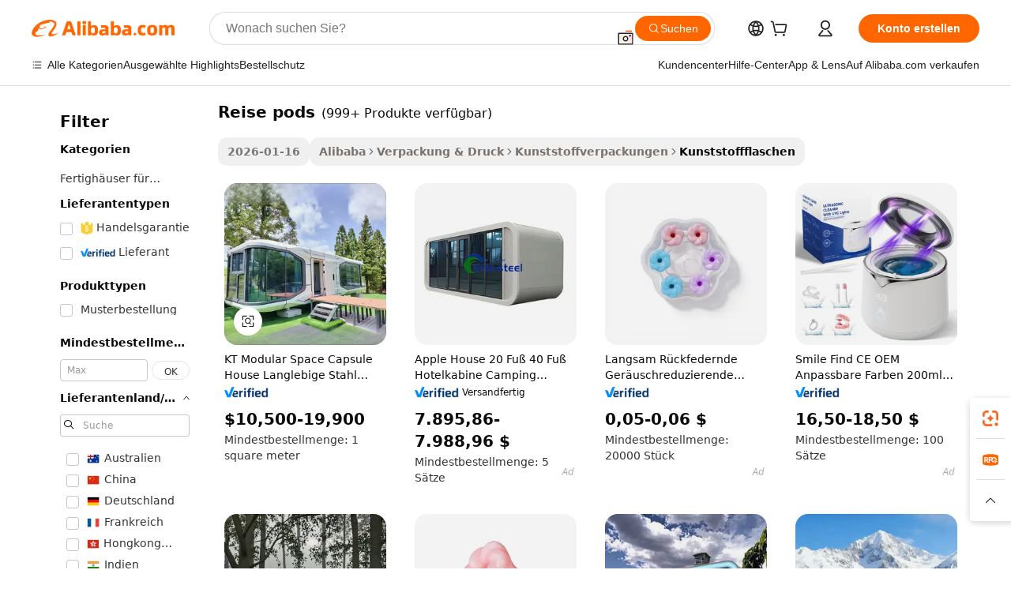

--- FILE ---
content_type: text/html;charset=UTF-8
request_url: https://german.alibaba.com/g/travel-pods.html
body_size: 194239
content:

<!-- screen_content -->

    <!-- tangram:5410 begin-->
    <!-- tangram:529998 begin-->
    
<!DOCTYPE html>
<html lang="de" dir="ltr">
  <head>
        <script>
      window.__BB = {
        scene: window.__bb_scene || 'traffic-free-goods'
      };
      window.__BB.BB_CWV_IGNORE = {
          lcp_element: ['#icbu-buyer-pc-top-banner'],
          lcp_url: [],
        };
      window._timing = {}
      window._timing.first_start = Date.now();
      window.needLoginInspiration = Boolean(false);
      // 变量用于标记页面首次可见时间
      let firstVisibleTime = null;
      if (typeof document.hidden !== 'undefined') {
        // 页面首次加载时直接统计
        if (!document.hidden) {
          firstVisibleTime = Date.now();
          window.__BB_timex = 1
        } else {
          // 页面不可见时监听 visibilitychange 事件
          document.addEventListener('visibilitychange', () => {
            if (!document.hidden) {
              firstVisibleTime = Date.now();
              window.__BB_timex = firstVisibleTime - window.performance.timing.navigationStart
              window.__BB.firstVisibleTime = window.__BB_timex
              console.log("Page became visible after "+ window.__BB_timex + " ms");
            }
          }, { once: true });  // 确保只触发一次
        }
      } else {
        console.warn('Page Visibility API is not supported in this browser.');
      }
    </script>
        <meta name="data-spm" content="a2700">
        <meta name="aplus-xplug" content="NONE">
        <meta name="aplus-icbu-disable-umid" content="1">
        <meta name="google-translate-customization" content="9de59014edaf3b99-22e1cf3b5ca21786-g00bb439a5e9e5f8f-f">
    <meta name="yandex-verification" content="25a76ba8e4443bb3" />
    <meta name="msvalidate.01" content="E3FBF0E89B724C30844BF17C59608E8F" />
    <meta name="viewport" content="width=device-width, initial-scale=1.0, maximum-scale=5.0, user-scalable=yes">
        <link rel="preconnect" href="https://s.alicdn.com/" crossorigin>
    <link rel="dns-prefetch" href="https://s.alicdn.com">
                        <link rel="preload" href="https://s.alicdn.com/@g/alilog/??aplus_plugin_icbufront/index.js,mlog/aplus_v2.js" as="script">
        <link rel="preload" href="https://s.alicdn.com/@img/imgextra/i2/O1CN0153JdbU26g4bILVOyC_!!6000000007690-2-tps-418-58.png" as="image">
        <script>
            window.__APLUS_ABRATE__ = {
        perf_group: 'base64cached',
        scene: "traffic-free-goods",
      };
    </script>
    <meta name="aplus-mmstat-timeout" content="15000">
        <meta content="text/html; charset=utf-8" http-equiv="Content-Type">
          <title>Reisekapseln – tragbare und stilvolle mobile Häuser</title>
      <meta name="keywords" content="office pod,air pods,travel adapter">
      <meta name="description" content="Entdecken Sie unsere Kollektion an Reisepods, perfekt für Camping, Hotels und mehr. Genießen Sie tragbare Fertighäuser mit intelligenten Funktionen und luxuriösem Design.">
            <meta name="pagetiming-rate" content="9">
      <meta name="pagetiming-resource-rate" content="4">
                    <link rel="canonical" href="https://german.alibaba.com/g/travel-pods.html">
                              <link rel="alternate" hreflang="fr" href="https://french.alibaba.com/g/travel-pods.html">
                  <link rel="alternate" hreflang="de" href="https://german.alibaba.com/g/travel-pods.html">
                  <link rel="alternate" hreflang="pt" href="https://portuguese.alibaba.com/g/travel-pods.html">
                  <link rel="alternate" hreflang="it" href="https://italian.alibaba.com/g/travel-pods.html">
                  <link rel="alternate" hreflang="es" href="https://spanish.alibaba.com/g/travel-pods.html">
                  <link rel="alternate" hreflang="ru" href="https://russian.alibaba.com/g/travel-pods.html">
                  <link rel="alternate" hreflang="ko" href="https://korean.alibaba.com/g/travel-pods.html">
                  <link rel="alternate" hreflang="ar" href="https://arabic.alibaba.com/g/travel-pods.html">
                  <link rel="alternate" hreflang="ja" href="https://japanese.alibaba.com/g/travel-pods.html">
                  <link rel="alternate" hreflang="tr" href="https://turkish.alibaba.com/g/travel-pods.html">
                  <link rel="alternate" hreflang="th" href="https://thai.alibaba.com/g/travel-pods.html">
                  <link rel="alternate" hreflang="vi" href="https://vietnamese.alibaba.com/g/travel-pods.html">
                  <link rel="alternate" hreflang="nl" href="https://dutch.alibaba.com/g/travel-pods.html">
                  <link rel="alternate" hreflang="he" href="https://hebrew.alibaba.com/g/travel-pods.html">
                  <link rel="alternate" hreflang="id" href="https://indonesian.alibaba.com/g/travel-pods.html">
                  <link rel="alternate" hreflang="hi" href="https://hindi.alibaba.com/g/travel-pods.html">
                  <link rel="alternate" hreflang="en" href="https://www.alibaba.com/showroom/travel-pods.html">
                  <link rel="alternate" hreflang="zh" href="https://chinese.alibaba.com/g/travel-pods.html">
                  <link rel="alternate" hreflang="x-default" href="https://www.alibaba.com/showroom/travel-pods.html">
                                        <script>
      // Aplus 配置自动打点
      var queue = window.goldlog_queue || (window.goldlog_queue = []);
      var tags = ["button", "a", "div", "span", "i", "svg", "input", "li", "tr"];
      queue.push(
        {
          action: 'goldlog.appendMetaInfo',
          arguments: [
            'aplus-auto-exp',
            [
              {
                logkey: '/sc.ug_msite.new_product_exp',
                cssSelector: '[data-spm-exp]',
                props: ["data-spm-exp"],
              },
              {
                logkey: '/sc.ug_pc.seolist_product_exp',
                cssSelector: '.traffic-card-gallery',
                props: ["data-spm-exp"],
              }
            ]
          ]
        }
      )
      queue.push({
        action: 'goldlog.setMetaInfo',
        arguments: ['aplus-auto-clk', JSON.stringify(tags.map(tag =>({
          "logkey": "/sc.ug_msite.new_product_clk",
          tag,
          "filter": "data-spm-clk",
          "props": ["data-spm-clk"]
        })))],
      });
    </script>
  </head>
  <div id="icbu-header"><div id="the-new-header" data-version="4.4.0" data-tnh-auto-exp="tnh-expose" data-scenes="search-products" style="position: relative;background-color: #fff;border-bottom: 1px solid #ddd;box-sizing: border-box; font-family:Inter,SF Pro Text,Roboto,Helvetica Neue,Helvetica,Tahoma,Arial,PingFang SC,Microsoft YaHei;"><div style="display: flex;align-items:center;height: 72px;min-width: 1200px;max-width: 1580px;margin: 0 auto;padding: 0 40px;box-sizing: border-box;"><img style="height: 29px; width: 209px;" src="https://s.alicdn.com/@img/imgextra/i2/O1CN0153JdbU26g4bILVOyC_!!6000000007690-2-tps-418-58.png" alt="" /></div><div style="min-width: 1200px;max-width: 1580px;margin: 0 auto;overflow: hidden;font-size: 14px;display: flex;justify-content: space-between;padding: 0 40px;box-sizing: border-box;"><div style="display: flex; align-items: center; justify-content: space-between"><div style="position: relative; height: 36px; padding: 0 28px 0 20px">All categories</div><div style="position: relative; height: 36px; padding-right: 28px">Featured selections</div><div style="position: relative; height: 36px">Trade Assurance</div></div><div style="display: flex; align-items: center; justify-content: space-between"><div style="position: relative; height: 36px; padding-right: 28px">Buyer Central</div><div style="position: relative; height: 36px; padding-right: 28px">Help Center</div><div style="position: relative; height: 36px; padding-right: 28px">Get the app</div><div style="position: relative; height: 36px">Become a supplier</div></div></div></div></div></div>
  <body data-spm="7724857" style="min-height: calc(100vh + 1px)"><script 
id="beacon-aplus"   
src="//s.alicdn.com/@g/alilog/??aplus_plugin_icbufront/index.js,mlog/aplus_v2.js"
exparams="aplus=async&userid=&aplus&ali_beacon_id=&ali_apache_id=&ali_apache_track=&ali_apache_tracktmp=&eagleeye_traceid=21032c3717693780287398361e0ee1&ip=3%2e140%2e189%2e126&dmtrack_c={ali%5fresin%5ftrace%3dse%5frst%3dnull%7csp%5fviewtype%3dY%7cset%3d3%7cser%3d1007%7cpageId%3d7eb69770457a4c718f98a4459b08acb6%7cm%5fpageid%3dnull%7cpvmi%3d4061ba60ae4541d8a763e8596046b5be%7csek%5fsepd%3dreise%2bpods%7csek%3dtravel%2bpods%7cse%5fpn%3d1%7cp4pid%3d865c6fd6%2dcb5a%2d4d3b%2db43e%2d33df17b25302%7csclkid%3dnull%7cforecast%5fpost%5fcate%3dnull%7cseo%5fnew%5fuser%5fflag%3dfalse%7ccategoryId%3d201268985%7cseo%5fsearch%5fmodel%5fupgrade%5fv2%3d2025070801%7cseo%5fmodule%5fcard%5f20240624%3d202406242%7clong%5ftext%5fgoogle%5ftranslate%5fv2%3d2407142%7cseo%5fcontent%5ftd%5fbottom%5ftext%5fupdate%5fkey%3d2025070801%7cseo%5fsearch%5fmodel%5fupgrade%5fv3%3d2025072201%7cseo%5fsearch%5fmodel%5fmulti%5fupgrade%5fv3%3d2025081101%7cdamo%5falt%5freplace%3dnull%7cwap%5fcross%3d2007659%7cwap%5fcs%5faction%3d2005494%7cAPP%5fVisitor%5fActive%3d26705%7cseo%5fshowroom%5fgoods%5fmix%3d2005244%7cseo%5fdefault%5fcached%5flong%5ftext%5ffrom%5fnew%5fkeyword%5fstep%3d2024122502%7cshowroom%5fgeneral%5ftemplate%3d2005292%7cwap%5fcs%5ftext%3dnull%7cstructured%5fdata%3d2025052702%7cseo%5fmulti%5fstyle%5ftext%5fupdate%3d2511182%7cpc%5fnew%5fheader%3dnull%7cseo%5fmeta%5fcate%5ftemplate%5fv1%3d2025042401%7cseo%5fmeta%5ftd%5fsearch%5fkeyword%5fstep%5fv1%3d2025040999%7cshowroom%5fft%5flong%5ftext%5fbaks%3d80802%7cAPP%5fGrowing%5fBuyer%5fHigh%5fIntent%5fActive%3d25488%7cshowroom%5fpc%5fv2019%3d2104%7cAPP%5fProspecting%5fBuyer%3d26709%7ccache%5fcontrol%3dnull%7cAPP%5fChurned%5fCore%5fBuyer%3d25463%7cseo%5fdefault%5fcached%5flong%5ftext%5fstep%3d24110802%7camp%5flighthouse%5fscore%5fimage%3d19657%7cseo%5fft%5ftranslate%5fgemini%3d25012003%7cwap%5fnode%5fssr%3d2015725%7cdataphant%5fopen%3d27030%7clongtext%5fmulti%5fstyle%5fexpand%5frussian%3d2510141%7cseo%5flongtext%5fgoogle%5fdata%5fsection%3d25021702%7cindustry%5fpopular%5ffloor%3dnull%7cwap%5fad%5fgoods%5fproduct%5finterval%3dnull%7cseo%5fgoods%5fbootom%5fwholesale%5flink%3d2486162%7cseo%5fmiddle%5fwholesale%5flink%3d2486164%7cseo%5fkeyword%5faatest%3d9%7cft%5flong%5ftext%5fenpand%5fstep2%3d121602%7cseo%5fft%5flongtext%5fexpand%5fstep3%3d25012102%7cseo%5fwap%5fheadercard%3d2006288%7cAPP%5fChurned%5fInactive%5fVisitor%3d25497%7cAPP%5fGrowing%5fBuyer%5fHigh%5fIntent%5fInactive%3d25484%7cseo%5fmeta%5ftd%5fmulti%5fkey%3d2025061801%7ctop%5frecommend%5f20250120%3d202501201%7clongtext%5fmulti%5fstyle%5fexpand%5ffrench%5fcopy%3d25091802%7clongtext%5fmulti%5fstyle%5fexpand%5ffrench%5fcopy%5fcopy%3d25092502%7cseo%5ffloor%5fexp%3dnull%7cseo%5fshowroom%5falgo%5flink%3d17764%7cseo%5fmeta%5ftd%5faib%5fgeneral%5fkey%3d2025091900%7ccountry%5findustry%3d202311033%7cpc%5ffree%5fswitchtosearch%3d2020529%7cshowroom%5fft%5flong%5ftext%5fenpand%5fstep1%3d101102%7cseo%5fshowroom%5fnorel%3dnull%7cplp%5fstyle%5f25%5fpc%3d202505222%7cseo%5fggs%5flayer%3d10010%7cquery%5fmutil%5flang%5ftranslate%3d2025060300%7cAPP%5fChurned%5fBuyer%3d25468%7cstream%5frender%5fperf%5fopt%3d2309181%7cwap%5fgoods%3d2007383%7cseo%5fshowroom%5fsimilar%5f20240614%3d202406142%7cchinese%5fopen%3d6307%7cquery%5fgpt%5ftranslate%3d20240820%7cad%5fproduct%5finterval%3dnull%7camp%5fto%5fpwa%3d2007359%7cplp%5faib%5fmulti%5fai%5fmeta%3d20250401%7cwap%5fsupplier%5fcontent%3dnull%7cpc%5ffree%5frefactoring%3d20220315%7csso%5foem%5ffloor%3d30031%7cAPP%5fGrowing%5fBuyer%5fInactive%3d25476%7cseo%5fpc%5fnew%5fview%5f20240807%3d202408072%7cseo%5fbottom%5ftext%5fentity%5fkey%5fcopy%3d2025062400%7cstream%5frender%3d433763%7cseo%5fmodule%5fcard%5f20240424%3d202404241%7cseo%5ftitle%5freplace%5f20191226%3d5841%7clongtext%5fmulti%5fstyle%5fexpand%3d25090802%7cgoogleweblight%3d6516%7clighthouse%5fbase64%3d2005760%7cAPP%5fProspecting%5fBuyer%5fActive%3d26719%7cad%5fgoods%5fproduct%5finterval%3dnull%7cseo%5fbottom%5fdeep%5fextend%5fkw%5fkey%3d2025071101%7clongtext%5fmulti%5fstyle%5fexpand%5fturkish%3d25102801%7cilink%5fuv%3d20240911%7cwap%5flist%5fwakeup%3d2005832%7ctpp%5fcrosslink%5fpc%3d20205311%7cseo%5ftop%5fbooth%3d18501%7cAPP%5fGrowing%5fBuyer%5fLess%5fActive%3d25469%7cseo%5fsearch%5fmodel%5fupgrade%5frank%3d2025092401%7cgoodslayer%3d7977%7cft%5flong%5ftext%5ftranslate%5fexpand%5fstep1%3d24110802%7cseo%5fheaderstyle%5ftraffic%5fkey%5fv1%3d2025072100%7ccrosslink%5fswitch%3d2008141%7cp4p%5foutline%3d20240328%7cseo%5fmeta%5ftd%5faib%5fv2%5fkey%3d2025091801%7crts%5fmulti%3d2008404%7cseo%5fad%5foptimization%5fkey%5fv2%3d2025072301%7cAPP%5fVisitor%5fLess%5fActive%3d26698%7cseo%5fsearch%5franker%5fid%3d2025112400%7cplp%5fstyle%5f25%3d202505192%7ccdn%5fvm%3d2007368%7cwap%5fad%5fproduct%5finterval%3dnull%7cseo%5fsearch%5fmodel%5fmulti%5fupgrade%5frank%3d2025092401%7cpc%5fcard%5fshare%3d2025081201%7cAPP%5fGrowing%5fBuyer%5fHigh%5fIntent%5fLess%5fActive%3d25480%7cgoods%5ftitle%5fsubstitute%3d9617%7cwap%5fscreen%5fexp%3d2025081400%7creact%5fheader%5ftest%3d202502182%7cpc%5fcs%5fcolor%3d2005788%7cshowroom%5fft%5flong%5ftext%5ftest%3d72502%7cone%5ftap%5flogin%5fABTest%3d202308153%7cseo%5fhyh%5fshow%5ftags%3dnull%7cplp%5fstructured%5fdata%3d2508182%7cguide%5fdelete%3d2008526%7cseo%5findustry%5ftemplate%3dnull%7cseo%5fmeta%5ftd%5fmulti%5fes%5fkey%3d2025073101%7cseo%5fshowroom%5fdata%5fmix%3d19888%7csso%5ftop%5franking%5ffloor%3d20031%7cseo%5ftd%5fdeep%5fupgrade%5fkey%5fv3%3d2025081101%7cwap%5fue%5fone%3d2025111401%7cshowroom%5fto%5frts%5flink%3d2008480%7ccountrysearch%5ftest%3dnull%7cseo%5fplp%5fdate%5fv2%3d2025102702%7cchannel%5famp%5fto%5fpwa%3d2008435%7cseo%5fmulti%5fstyles%5flong%5ftext%3d2503172%7cseo%5fmeta%5ftext%5fmutli%5fcate%5ftemplate%5fv1%3d2025080801%7cseo%5fdefault%5fcached%5fmutil%5flong%5ftext%5fstep%3d24110436%7cseo%5faction%5fpoint%5ftype%3d22823%7cseo%5faib%5ftd%5flaunch%5f20240828%5fcopy%3d202408282%7cseo%5fshowroom%5fwholesale%5flink%3dnull%7cseo%5fperf%5fimprove%3d2023999%7cseo%5fwap%5flist%5fbounce%5f01%3d2063%7cseo%5fwap%5flist%5fbounce%5f02%3d2128%7cAPP%5fGrowing%5fBuyer%5fActive%3d25492%7cvideolayer%3dnull%7cvideo%5fplay%3d2006036%7cAPP%5fChurned%5fMember%5fInactive%3d25499%7cseo%5fgoogle%5fnew%5fstruct%3d438326%7cicbu%5falgo%5fp4p%5fseo%5fad%3d2025072301%7ctpp%5ftrace%3dseoKeyword%2dseoKeyword%5fv3%2dbase%2dORIGINAL}&pageid=038cbd7e2103364a1769378028&hn=ensearchweb033003054074%2erg%2dus%2deast%2eus68&asid=AQAAAADskHZpCT9AAAAAAACRv/W+Wy4Ucw==&treq=&tres=" async>
</script>
            <style>body{background-color:white;}.no-scrollbar.il-sticky.il-top-0.il-max-h-\[100vh\].il-w-\[200px\].il-flex-shrink-0.il-flex-grow-0.il-overflow-y-scroll{background-color:#FFF;padding-left:12px}</style>
                    <!-- tangram:530006 begin-->
<!--  -->
 <style>
   @keyframes il-spin {
     to {
       transform: rotate(360deg);
     }
   }
   @keyframes il-pulse {
     50% {
       opacity: 0.5;
     }
   }
   .traffic-card-gallery {display: flex;position: relative;flex-direction: column;justify-content: flex-start;border-radius: 0.5rem;background-color: #fff;padding: 0.5rem 0.5rem 1rem;overflow: hidden;font-size: 0.75rem;line-height: 1rem;}
   .traffic-card-list {display: flex;position: relative;flex-direction: row;justify-content: flex-start;border-bottom-width: 1px;background-color: #fff;padding: 1rem;height: 292px;overflow: hidden;font-size: 0.75rem;line-height: 1rem;}
   .product-price {
     b {
       font-size: 22px;
     }
   }
   .skel-loading {
       animation: il-pulse 2s cubic-bezier(0.4, 0, 0.6, 1) infinite;background-color: hsl(60, 4.8%, 95.9%);
   }
 </style>
<div id="first-cached-card">
  <div style="box-sizing:border-box;display: flex;position: absolute;left: 0;right: 0;margin: 0 auto;z-index: 1;min-width: 1200px;max-width: 1580px;padding: 0.75rem 3.25rem 0;pointer-events: none;">
    <!--页面左侧区域-->
    <div style="width: 200px;padding-top: 1rem;padding-left:12px; background-color: #fff;border-radius: 0.25rem">
      <div class="skel-loading" style="height: 1.5rem;width: 50%;border-radius: 0.25rem;"></div>
      <div style="margin-top: 1rem;margin-bottom: 1rem;">
        <div class="skel-loading" style="height: 1rem;width: calc(100% * 5 / 6);"></div>
        <div
          class="skel-loading"
          style="margin-top: 1rem;height: 1rem;width: calc(100% * 8 / 12);"
        ></div>
        <div class="skel-loading" style="margin-top: 1rem;height: 1rem;width: 75%;"></div>
        <div
          class="skel-loading"
          style="margin-top: 1rem;height: 1rem;width: calc(100% * 7 / 12);"
        ></div>
      </div>
      <div class="skel-loading" style="height: 1.5rem;width: 50%;border-radius: 0.25rem;"></div>
      <div style="margin-top: 1rem;margin-bottom: 1rem;">
        <div class="skel-loading" style="height: 1rem;width: calc(100% * 5 / 6);"></div>
        <div
          class="skel-loading"
          style="margin-top: 1rem;height: 1rem;width: calc(100% * 8 / 12);"
        ></div>
        <div class="skel-loading" style="margin-top: 1rem;height: 1rem;width: 75%;"></div>
        <div
          class="skel-loading"
          style="margin-top: 1rem;height: 1rem;width: calc(100% * 7 / 12);"
        ></div>
      </div>
      <div class="skel-loading" style="height: 1.5rem;width: 50%;border-radius: 0.25rem;"></div>
      <div style="margin-top: 1rem;margin-bottom: 1rem;">
        <div class="skel-loading" style="height: 1rem;width: calc(100% * 5 / 6);"></div>
        <div
          class="skel-loading"
          style="margin-top: 1rem;height: 1rem;width: calc(100% * 8 / 12);"
        ></div>
        <div class="skel-loading" style="margin-top: 1rem;height: 1rem;width: 75%;"></div>
        <div
          class="skel-loading"
          style="margin-top: 1rem;height: 1rem;width: calc(100% * 7 / 12);"
        ></div>
      </div>
      <div class="skel-loading" style="height: 1.5rem;width: 50%;border-radius: 0.25rem;"></div>
      <div style="margin-top: 1rem;margin-bottom: 1rem;">
        <div class="skel-loading" style="height: 1rem;width: calc(100% * 5 / 6);"></div>
        <div
          class="skel-loading"
          style="margin-top: 1rem;height: 1rem;width: calc(100% * 8 / 12);"
        ></div>
        <div class="skel-loading" style="margin-top: 1rem;height: 1rem;width: 75%;"></div>
        <div
          class="skel-loading"
          style="margin-top: 1rem;height: 1rem;width: calc(100% * 7 / 12);"
        ></div>
      </div>
      <div class="skel-loading" style="height: 1.5rem;width: 50%;border-radius: 0.25rem;"></div>
      <div style="margin-top: 1rem;margin-bottom: 1rem;">
        <div class="skel-loading" style="height: 1rem;width: calc(100% * 5 / 6);"></div>
        <div
          class="skel-loading"
          style="margin-top: 1rem;height: 1rem;width: calc(100% * 8 / 12);"
        ></div>
        <div class="skel-loading" style="margin-top: 1rem;height: 1rem;width: 75%;"></div>
        <div
          class="skel-loading"
          style="margin-top: 1rem;height: 1rem;width: calc(100% * 7 / 12);"
        ></div>
      </div>
      <div class="skel-loading" style="height: 1.5rem;width: 50%;border-radius: 0.25rem;"></div>
      <div style="margin-top: 1rem;margin-bottom: 1rem;">
        <div class="skel-loading" style="height: 1rem;width: calc(100% * 5 / 6);"></div>
        <div
          class="skel-loading"
          style="margin-top: 1rem;height: 1rem;width: calc(100% * 8 / 12);"
        ></div>
        <div class="skel-loading" style="margin-top: 1rem;height: 1rem;width: 75%;"></div>
        <div
          class="skel-loading"
          style="margin-top: 1rem;height: 1rem;width: calc(100% * 7 / 12);"
        ></div>
      </div>
    </div>
    <!--页面主体区域-->
    <div style="flex: 1 1 0%; overflow: hidden;padding: 0.5rem 0.5rem 0.5rem 1.5rem">
      <div style="height: 1.25rem;margin-bottom: 1rem;"></div>
      <!-- keywords -->
      <div style="margin-bottom: 1rem;height: 1.75rem;font-weight: 700;font-size: 1.25rem;line-height: 1.75rem;"></div>
      <!-- longtext -->
            <div style="width: calc(25% - 0.9rem);pointer-events: auto">
        <div class="traffic-card-gallery">
          <!-- ProductImage -->
          <a href="//www.alibaba.com/product-detail/KT-Modular-Space-Capsule-House-Durable_1601561429718.html?from=SEO" target="_blank" style="position: relative;margin-bottom: 0.5rem;aspect-ratio: 1;overflow: hidden;border-radius: 0.5rem;">
            <div style="display: flex; overflow: hidden">
              <div style="position: relative;margin: 0;width: 100%;min-width: 0;flex-shrink: 0;flex-grow: 0;flex-basis: 100%;padding: 0;">
                <img style="position: relative; aspect-ratio: 1; width: 100%" src="[data-uri]" loading="eager" />
                <div style="position: absolute;left: 0;bottom: 0;right: 0;top: 0;background-color: #000;opacity: 0.05;"></div>
              </div>
            </div>
          </a>
          <div style="display: flex;flex: 1 1 0%;flex-direction: column;justify-content: space-between;">
            <div>
              <a class="skel-loading" style="margin-top: 0.5rem;display:inline-block;width:100%;height:1rem;" href="//www.alibaba.com/product-detail/KT-Modular-Space-Capsule-House-Durable_1601561429718.html" target="_blank"></a>
              <a class="skel-loading" style="margin-top: 0.125rem;display:inline-block;width:100%;height:1rem;" href="//www.alibaba.com/product-detail/KT-Modular-Space-Capsule-House-Durable_1601561429718.html" target="_blank"></a>
              <div class="skel-loading" style="margin-top: 0.25rem;height:1.625rem;width:75%"></div>
              <div class="skel-loading" style="margin-top: 0.5rem;height: 1rem;width:50%"></div>
              <div class="skel-loading" style="margin-top:0.25rem;height:1rem;width:25%"></div>
            </div>
          </div>

        </div>
      </div>

    </div>
  </div>
</div>
<!-- tangram:530006 end-->
            <style>.component-left-filter-callback{display:flex;position:relative;margin-top:10px;height:1200px}.component-left-filter-callback img{width:200px}.component-left-filter-callback i{position:absolute;top:5%;left:50%}.related-search-wrapper{padding:.5rem;--tw-bg-opacity: 1;background-color:#fff;background-color:rgba(255,255,255,var(--tw-bg-opacity, 1));border-width:1px;border-color:var(--input)}.related-search-wrapper .related-search-box{margin:12px 16px}.related-search-wrapper .related-search-box .related-search-title{display:inline;float:start;color:#666;word-wrap:break-word;margin-right:12px;width:13%}.related-search-wrapper .related-search-box .related-search-content{display:flex;flex-wrap:wrap}.related-search-wrapper .related-search-box .related-search-content .related-search-link{margin-right:12px;width:23%;overflow:hidden;color:#666;text-overflow:ellipsis;white-space:nowrap}.product-title img{margin-right:.5rem;display:inline-block;height:1rem;vertical-align:sub}.product-price b{font-size:22px}.similar-icon{position:absolute;bottom:12px;z-index:2;right:12px}.rfq-card{display:inline-block;position:relative;box-sizing:border-box;margin-bottom:36px}.rfq-card .rfq-card-content{display:flex;position:relative;flex-direction:column;align-items:flex-start;background-size:cover;background-color:#fff;padding:12px;width:100%;height:100%}.rfq-card .rfq-card-content .rfq-card-icon{margin-top:50px}.rfq-card .rfq-card-content .rfq-card-icon img{width:45px}.rfq-card .rfq-card-content .rfq-card-top-title{margin-top:14px;color:#222;font-weight:400;font-size:16px}.rfq-card .rfq-card-content .rfq-card-title{margin-top:24px;color:#333;font-weight:800;font-size:20px}.rfq-card .rfq-card-content .rfq-card-input-box{margin-top:24px;width:100%}.rfq-card .rfq-card-content .rfq-card-input-box textarea{box-sizing:border-box;border:1px solid #ddd;border-radius:4px;background-color:#fff;padding:9px 12px;width:100%;height:88px;resize:none;color:#666;font-weight:400;font-size:13px;font-family:inherit}.rfq-card .rfq-card-content .rfq-card-button{margin-top:24px;border:1px solid #666;border-radius:16px;background-color:#fff;width:67%;color:#000;font-weight:700;font-size:14px;line-height:30px;text-align:center}[data-modulename^=ProductList-] div{contain-intrinsic-size:auto 500px}.traffic-card-gallery:hover{--tw-shadow: 0px 2px 6px 2px rgba(0,0,0,.12157);--tw-shadow-colored: 0px 2px 6px 2px var(--tw-shadow-color);box-shadow:0 0 #0000,0 0 #0000,0 2px 6px 2px #0000001f;box-shadow:var(--tw-ring-offset-shadow, 0 0 rgba(0,0,0,0)),var(--tw-ring-shadow, 0 0 rgba(0,0,0,0)),var(--tw-shadow);z-index:10}.traffic-card-gallery{position:relative;display:flex;flex-direction:column;justify-content:flex-start;overflow:hidden;border-radius:.75rem;--tw-bg-opacity: 1;background-color:#fff;background-color:rgba(255,255,255,var(--tw-bg-opacity, 1));padding:.5rem;font-size:.75rem;line-height:1rem}.traffic-card-list{position:relative;display:flex;height:292px;flex-direction:row;justify-content:flex-start;overflow:hidden;border-bottom-width:1px;--tw-bg-opacity: 1;background-color:#fff;background-color:rgba(255,255,255,var(--tw-bg-opacity, 1));padding:1rem;font-size:.75rem;line-height:1rem}.traffic-card-g-industry:hover{--tw-shadow: 0 0 10px rgba(0,0,0,.1);--tw-shadow-colored: 0 0 10px var(--tw-shadow-color);box-shadow:0 0 #0000,0 0 #0000,0 0 10px #0000001a;box-shadow:var(--tw-ring-offset-shadow, 0 0 rgba(0,0,0,0)),var(--tw-ring-shadow, 0 0 rgba(0,0,0,0)),var(--tw-shadow)}.traffic-card-g-industry{position:relative;border-radius:var(--radius);--tw-bg-opacity: 1;background-color:#fff;background-color:rgba(255,255,255,var(--tw-bg-opacity, 1));padding:1.25rem .75rem .75rem;font-size:.875rem;line-height:1.25rem}.module-filter-section-wrapper{max-height:none!important;overflow-x:hidden}*,:before,:after{--tw-border-spacing-x: 0;--tw-border-spacing-y: 0;--tw-translate-x: 0;--tw-translate-y: 0;--tw-rotate: 0;--tw-skew-x: 0;--tw-skew-y: 0;--tw-scale-x: 1;--tw-scale-y: 1;--tw-pan-x: ;--tw-pan-y: ;--tw-pinch-zoom: ;--tw-scroll-snap-strictness: proximity;--tw-gradient-from-position: ;--tw-gradient-via-position: ;--tw-gradient-to-position: ;--tw-ordinal: ;--tw-slashed-zero: ;--tw-numeric-figure: ;--tw-numeric-spacing: ;--tw-numeric-fraction: ;--tw-ring-inset: ;--tw-ring-offset-width: 0px;--tw-ring-offset-color: #fff;--tw-ring-color: rgba(59, 130, 246, .5);--tw-ring-offset-shadow: 0 0 rgba(0,0,0,0);--tw-ring-shadow: 0 0 rgba(0,0,0,0);--tw-shadow: 0 0 rgba(0,0,0,0);--tw-shadow-colored: 0 0 rgba(0,0,0,0);--tw-blur: ;--tw-brightness: ;--tw-contrast: ;--tw-grayscale: ;--tw-hue-rotate: ;--tw-invert: ;--tw-saturate: ;--tw-sepia: ;--tw-drop-shadow: ;--tw-backdrop-blur: ;--tw-backdrop-brightness: ;--tw-backdrop-contrast: ;--tw-backdrop-grayscale: ;--tw-backdrop-hue-rotate: ;--tw-backdrop-invert: ;--tw-backdrop-opacity: ;--tw-backdrop-saturate: ;--tw-backdrop-sepia: ;--tw-contain-size: ;--tw-contain-layout: ;--tw-contain-paint: ;--tw-contain-style: }::backdrop{--tw-border-spacing-x: 0;--tw-border-spacing-y: 0;--tw-translate-x: 0;--tw-translate-y: 0;--tw-rotate: 0;--tw-skew-x: 0;--tw-skew-y: 0;--tw-scale-x: 1;--tw-scale-y: 1;--tw-pan-x: ;--tw-pan-y: ;--tw-pinch-zoom: ;--tw-scroll-snap-strictness: proximity;--tw-gradient-from-position: ;--tw-gradient-via-position: ;--tw-gradient-to-position: ;--tw-ordinal: ;--tw-slashed-zero: ;--tw-numeric-figure: ;--tw-numeric-spacing: ;--tw-numeric-fraction: ;--tw-ring-inset: ;--tw-ring-offset-width: 0px;--tw-ring-offset-color: #fff;--tw-ring-color: rgba(59, 130, 246, .5);--tw-ring-offset-shadow: 0 0 rgba(0,0,0,0);--tw-ring-shadow: 0 0 rgba(0,0,0,0);--tw-shadow: 0 0 rgba(0,0,0,0);--tw-shadow-colored: 0 0 rgba(0,0,0,0);--tw-blur: ;--tw-brightness: ;--tw-contrast: ;--tw-grayscale: ;--tw-hue-rotate: ;--tw-invert: ;--tw-saturate: ;--tw-sepia: ;--tw-drop-shadow: ;--tw-backdrop-blur: ;--tw-backdrop-brightness: ;--tw-backdrop-contrast: ;--tw-backdrop-grayscale: ;--tw-backdrop-hue-rotate: ;--tw-backdrop-invert: ;--tw-backdrop-opacity: ;--tw-backdrop-saturate: ;--tw-backdrop-sepia: ;--tw-contain-size: ;--tw-contain-layout: ;--tw-contain-paint: ;--tw-contain-style: }*,:before,:after{box-sizing:border-box;border-width:0;border-style:solid;border-color:#e5e7eb}:before,:after{--tw-content: ""}html,:host{line-height:1.5;-webkit-text-size-adjust:100%;-moz-tab-size:4;-o-tab-size:4;tab-size:4;font-family:ui-sans-serif,system-ui,-apple-system,Segoe UI,Roboto,Ubuntu,Cantarell,Noto Sans,sans-serif,"Apple Color Emoji","Segoe UI Emoji",Segoe UI Symbol,"Noto Color Emoji";font-feature-settings:normal;font-variation-settings:normal;-webkit-tap-highlight-color:transparent}body{margin:0;line-height:inherit}hr{height:0;color:inherit;border-top-width:1px}abbr:where([title]){text-decoration:underline;-webkit-text-decoration:underline dotted;text-decoration:underline dotted}h1,h2,h3,h4,h5,h6{font-size:inherit;font-weight:inherit}a{color:inherit;text-decoration:inherit}b,strong{font-weight:bolder}code,kbd,samp,pre{font-family:ui-monospace,SFMono-Regular,Menlo,Monaco,Consolas,Liberation Mono,Courier New,monospace;font-feature-settings:normal;font-variation-settings:normal;font-size:1em}small{font-size:80%}sub,sup{font-size:75%;line-height:0;position:relative;vertical-align:baseline}sub{bottom:-.25em}sup{top:-.5em}table{text-indent:0;border-color:inherit;border-collapse:collapse}button,input,optgroup,select,textarea{font-family:inherit;font-feature-settings:inherit;font-variation-settings:inherit;font-size:100%;font-weight:inherit;line-height:inherit;letter-spacing:inherit;color:inherit;margin:0;padding:0}button,select{text-transform:none}button,input:where([type=button]),input:where([type=reset]),input:where([type=submit]){-webkit-appearance:button;background-color:transparent;background-image:none}:-moz-focusring{outline:auto}:-moz-ui-invalid{box-shadow:none}progress{vertical-align:baseline}::-webkit-inner-spin-button,::-webkit-outer-spin-button{height:auto}[type=search]{-webkit-appearance:textfield;outline-offset:-2px}::-webkit-search-decoration{-webkit-appearance:none}::-webkit-file-upload-button{-webkit-appearance:button;font:inherit}summary{display:list-item}blockquote,dl,dd,h1,h2,h3,h4,h5,h6,hr,figure,p,pre{margin:0}fieldset{margin:0;padding:0}legend{padding:0}ol,ul,menu{list-style:none;margin:0;padding:0}dialog{padding:0}textarea{resize:vertical}input::-moz-placeholder,textarea::-moz-placeholder{opacity:1;color:#9ca3af}input::placeholder,textarea::placeholder{opacity:1;color:#9ca3af}button,[role=button]{cursor:pointer}:disabled{cursor:default}img,svg,video,canvas,audio,iframe,embed,object{display:block;vertical-align:middle}img,video{max-width:100%;height:auto}[hidden]:where(:not([hidden=until-found])){display:none}:root{--background: hsl(0, 0%, 100%);--foreground: hsl(20, 14.3%, 4.1%);--card: hsl(0, 0%, 100%);--card-foreground: hsl(20, 14.3%, 4.1%);--popover: hsl(0, 0%, 100%);--popover-foreground: hsl(20, 14.3%, 4.1%);--primary: hsl(24, 100%, 50%);--primary-foreground: hsl(60, 9.1%, 97.8%);--secondary: hsl(60, 4.8%, 95.9%);--secondary-foreground: #333;--muted: hsl(60, 4.8%, 95.9%);--muted-foreground: hsl(25, 5.3%, 44.7%);--accent: hsl(60, 4.8%, 95.9%);--accent-foreground: hsl(24, 9.8%, 10%);--destructive: hsl(0, 84.2%, 60.2%);--destructive-foreground: hsl(60, 9.1%, 97.8%);--border: hsl(20, 5.9%, 90%);--input: hsl(20, 5.9%, 90%);--ring: hsl(24.6, 95%, 53.1%);--radius: 1rem}.dark{--background: hsl(20, 14.3%, 4.1%);--foreground: hsl(60, 9.1%, 97.8%);--card: hsl(20, 14.3%, 4.1%);--card-foreground: hsl(60, 9.1%, 97.8%);--popover: hsl(20, 14.3%, 4.1%);--popover-foreground: hsl(60, 9.1%, 97.8%);--primary: hsl(20.5, 90.2%, 48.2%);--primary-foreground: hsl(60, 9.1%, 97.8%);--secondary: hsl(12, 6.5%, 15.1%);--secondary-foreground: hsl(60, 9.1%, 97.8%);--muted: hsl(12, 6.5%, 15.1%);--muted-foreground: hsl(24, 5.4%, 63.9%);--accent: hsl(12, 6.5%, 15.1%);--accent-foreground: hsl(60, 9.1%, 97.8%);--destructive: hsl(0, 72.2%, 50.6%);--destructive-foreground: hsl(60, 9.1%, 97.8%);--border: hsl(12, 6.5%, 15.1%);--input: hsl(12, 6.5%, 15.1%);--ring: hsl(20.5, 90.2%, 48.2%)}*{border-color:#e7e5e4;border-color:var(--border)}body{background-color:#fff;background-color:var(--background);color:#0c0a09;color:var(--foreground)}.il-sr-only{position:absolute;width:1px;height:1px;padding:0;margin:-1px;overflow:hidden;clip:rect(0,0,0,0);white-space:nowrap;border-width:0}.il-invisible{visibility:hidden}.il-fixed{position:fixed}.il-absolute{position:absolute}.il-relative{position:relative}.il-sticky{position:sticky}.il-inset-0{inset:0}.il--bottom-12{bottom:-3rem}.il--top-12{top:-3rem}.il-bottom-0{bottom:0}.il-bottom-2{bottom:.5rem}.il-bottom-3{bottom:.75rem}.il-bottom-4{bottom:1rem}.il-end-0{right:0}.il-end-2{right:.5rem}.il-end-3{right:.75rem}.il-end-4{right:1rem}.il-left-0{left:0}.il-left-3{left:.75rem}.il-right-0{right:0}.il-right-2{right:.5rem}.il-right-3{right:.75rem}.il-start-0{left:0}.il-start-1\/2{left:50%}.il-start-2{left:.5rem}.il-start-3{left:.75rem}.il-start-\[50\%\]{left:50%}.il-top-0{top:0}.il-top-1\/2{top:50%}.il-top-16{top:4rem}.il-top-4{top:1rem}.il-top-\[50\%\]{top:50%}.il-z-10{z-index:10}.il-z-50{z-index:50}.il-z-\[9999\]{z-index:9999}.il-col-span-4{grid-column:span 4 / span 4}.il-m-0{margin:0}.il-m-3{margin:.75rem}.il-m-auto{margin:auto}.il-mx-auto{margin-left:auto;margin-right:auto}.il-my-3{margin-top:.75rem;margin-bottom:.75rem}.il-my-5{margin-top:1.25rem;margin-bottom:1.25rem}.il-my-auto{margin-top:auto;margin-bottom:auto}.\!il-mb-4{margin-bottom:1rem!important}.il--mt-4{margin-top:-1rem}.il-mb-0{margin-bottom:0}.il-mb-1{margin-bottom:.25rem}.il-mb-2{margin-bottom:.5rem}.il-mb-3{margin-bottom:.75rem}.il-mb-4{margin-bottom:1rem}.il-mb-5{margin-bottom:1.25rem}.il-mb-6{margin-bottom:1.5rem}.il-mb-8{margin-bottom:2rem}.il-mb-\[-0\.75rem\]{margin-bottom:-.75rem}.il-mb-\[0\.125rem\]{margin-bottom:.125rem}.il-me-1{margin-right:.25rem}.il-me-2{margin-right:.5rem}.il-me-3{margin-right:.75rem}.il-me-auto{margin-right:auto}.il-mr-1{margin-right:.25rem}.il-mr-2{margin-right:.5rem}.il-ms-1{margin-left:.25rem}.il-ms-4{margin-left:1rem}.il-ms-5{margin-left:1.25rem}.il-ms-8{margin-left:2rem}.il-ms-\[\.375rem\]{margin-left:.375rem}.il-ms-auto{margin-left:auto}.il-mt-0{margin-top:0}.il-mt-0\.5{margin-top:.125rem}.il-mt-1{margin-top:.25rem}.il-mt-2{margin-top:.5rem}.il-mt-3{margin-top:.75rem}.il-mt-4{margin-top:1rem}.il-mt-6{margin-top:1.5rem}.il-line-clamp-1{overflow:hidden;display:-webkit-box;-webkit-box-orient:vertical;-webkit-line-clamp:1}.il-line-clamp-2{overflow:hidden;display:-webkit-box;-webkit-box-orient:vertical;-webkit-line-clamp:2}.il-line-clamp-6{overflow:hidden;display:-webkit-box;-webkit-box-orient:vertical;-webkit-line-clamp:6}.il-inline-block{display:inline-block}.il-inline{display:inline}.il-flex{display:flex}.il-inline-flex{display:inline-flex}.il-grid{display:grid}.il-aspect-square{aspect-ratio:1 / 1}.il-size-5{width:1.25rem;height:1.25rem}.il-h-1{height:.25rem}.il-h-10{height:2.5rem}.il-h-11{height:2.75rem}.il-h-20{height:5rem}.il-h-24{height:6rem}.il-h-3\.5{height:.875rem}.il-h-4{height:1rem}.il-h-40{height:10rem}.il-h-6{height:1.5rem}.il-h-8{height:2rem}.il-h-9{height:2.25rem}.il-h-\[150px\]{height:150px}.il-h-\[152px\]{height:152px}.il-h-\[18\.25rem\]{height:18.25rem}.il-h-\[292px\]{height:292px}.il-h-\[600px\]{height:600px}.il-h-auto{height:auto}.il-h-fit{height:-moz-fit-content;height:fit-content}.il-h-full{height:100%}.il-h-screen{height:100vh}.il-max-h-\[100vh\]{max-height:100vh}.il-w-1\/2{width:50%}.il-w-10{width:2.5rem}.il-w-10\/12{width:83.333333%}.il-w-4{width:1rem}.il-w-6{width:1.5rem}.il-w-64{width:16rem}.il-w-7\/12{width:58.333333%}.il-w-72{width:18rem}.il-w-8{width:2rem}.il-w-8\/12{width:66.666667%}.il-w-9{width:2.25rem}.il-w-9\/12{width:75%}.il-w-\[200px\]{width:200px}.il-w-\[84px\]{width:84px}.il-w-fit{width:-moz-fit-content;width:fit-content}.il-w-full{width:100%}.il-w-screen{width:100vw}.il-min-w-0{min-width:0px}.il-min-w-3{min-width:.75rem}.il-min-w-\[1200px\]{min-width:1200px}.il-max-w-\[1000px\]{max-width:1000px}.il-max-w-\[1580px\]{max-width:1580px}.il-max-w-full{max-width:100%}.il-max-w-lg{max-width:32rem}.il-flex-1{flex:1 1 0%}.il-flex-shrink-0,.il-shrink-0{flex-shrink:0}.il-flex-grow-0,.il-grow-0{flex-grow:0}.il-basis-24{flex-basis:6rem}.il-basis-full{flex-basis:100%}.il-origin-\[--radix-tooltip-content-transform-origin\]{transform-origin:var(--radix-tooltip-content-transform-origin)}.il--translate-x-1\/2{--tw-translate-x: -50%;transform:translate(-50%,var(--tw-translate-y)) rotate(var(--tw-rotate)) skew(var(--tw-skew-x)) skewY(var(--tw-skew-y)) scaleX(var(--tw-scale-x)) scaleY(var(--tw-scale-y));transform:translate(var(--tw-translate-x),var(--tw-translate-y)) rotate(var(--tw-rotate)) skew(var(--tw-skew-x)) skewY(var(--tw-skew-y)) scaleX(var(--tw-scale-x)) scaleY(var(--tw-scale-y))}.il--translate-y-1\/2{--tw-translate-y: -50%;transform:translate(var(--tw-translate-x),-50%) rotate(var(--tw-rotate)) skew(var(--tw-skew-x)) skewY(var(--tw-skew-y)) scaleX(var(--tw-scale-x)) scaleY(var(--tw-scale-y));transform:translate(var(--tw-translate-x),var(--tw-translate-y)) rotate(var(--tw-rotate)) skew(var(--tw-skew-x)) skewY(var(--tw-skew-y)) scaleX(var(--tw-scale-x)) scaleY(var(--tw-scale-y))}.il-translate-x-\[-50\%\]{--tw-translate-x: -50%;transform:translate(-50%,var(--tw-translate-y)) rotate(var(--tw-rotate)) skew(var(--tw-skew-x)) skewY(var(--tw-skew-y)) scaleX(var(--tw-scale-x)) scaleY(var(--tw-scale-y));transform:translate(var(--tw-translate-x),var(--tw-translate-y)) rotate(var(--tw-rotate)) skew(var(--tw-skew-x)) skewY(var(--tw-skew-y)) scaleX(var(--tw-scale-x)) scaleY(var(--tw-scale-y))}.il-translate-y-\[-50\%\]{--tw-translate-y: -50%;transform:translate(var(--tw-translate-x),-50%) rotate(var(--tw-rotate)) skew(var(--tw-skew-x)) skewY(var(--tw-skew-y)) scaleX(var(--tw-scale-x)) scaleY(var(--tw-scale-y));transform:translate(var(--tw-translate-x),var(--tw-translate-y)) rotate(var(--tw-rotate)) skew(var(--tw-skew-x)) skewY(var(--tw-skew-y)) scaleX(var(--tw-scale-x)) scaleY(var(--tw-scale-y))}.il-rotate-90{--tw-rotate: 90deg;transform:translate(var(--tw-translate-x),var(--tw-translate-y)) rotate(90deg) skew(var(--tw-skew-x)) skewY(var(--tw-skew-y)) scaleX(var(--tw-scale-x)) scaleY(var(--tw-scale-y));transform:translate(var(--tw-translate-x),var(--tw-translate-y)) rotate(var(--tw-rotate)) skew(var(--tw-skew-x)) skewY(var(--tw-skew-y)) scaleX(var(--tw-scale-x)) scaleY(var(--tw-scale-y))}@keyframes il-pulse{50%{opacity:.5}}.il-animate-pulse{animation:il-pulse 2s cubic-bezier(.4,0,.6,1) infinite}@keyframes il-spin{to{transform:rotate(360deg)}}.il-animate-spin{animation:il-spin 1s linear infinite}.il-cursor-pointer{cursor:pointer}.il-list-disc{list-style-type:disc}.il-grid-cols-2{grid-template-columns:repeat(2,minmax(0,1fr))}.il-grid-cols-4{grid-template-columns:repeat(4,minmax(0,1fr))}.il-flex-row{flex-direction:row}.il-flex-col{flex-direction:column}.il-flex-col-reverse{flex-direction:column-reverse}.il-flex-wrap{flex-wrap:wrap}.il-flex-nowrap{flex-wrap:nowrap}.il-items-start{align-items:flex-start}.il-items-center{align-items:center}.il-items-baseline{align-items:baseline}.il-justify-start{justify-content:flex-start}.il-justify-end{justify-content:flex-end}.il-justify-center{justify-content:center}.il-justify-between{justify-content:space-between}.il-gap-1{gap:.25rem}.il-gap-1\.5{gap:.375rem}.il-gap-10{gap:2.5rem}.il-gap-2{gap:.5rem}.il-gap-3{gap:.75rem}.il-gap-4{gap:1rem}.il-gap-8{gap:2rem}.il-gap-\[\.0938rem\]{gap:.0938rem}.il-gap-\[\.375rem\]{gap:.375rem}.il-gap-\[0\.125rem\]{gap:.125rem}.\!il-gap-x-5{-moz-column-gap:1.25rem!important;column-gap:1.25rem!important}.\!il-gap-y-5{row-gap:1.25rem!important}.il-space-y-1\.5>:not([hidden])~:not([hidden]){--tw-space-y-reverse: 0;margin-top:calc(.375rem * (1 - var(--tw-space-y-reverse)));margin-top:.375rem;margin-top:calc(.375rem * calc(1 - var(--tw-space-y-reverse)));margin-bottom:0rem;margin-bottom:calc(.375rem * var(--tw-space-y-reverse))}.il-space-y-4>:not([hidden])~:not([hidden]){--tw-space-y-reverse: 0;margin-top:calc(1rem * (1 - var(--tw-space-y-reverse)));margin-top:1rem;margin-top:calc(1rem * calc(1 - var(--tw-space-y-reverse)));margin-bottom:0rem;margin-bottom:calc(1rem * var(--tw-space-y-reverse))}.il-overflow-hidden{overflow:hidden}.il-overflow-y-auto{overflow-y:auto}.il-overflow-y-scroll{overflow-y:scroll}.il-truncate{overflow:hidden;text-overflow:ellipsis;white-space:nowrap}.il-text-ellipsis{text-overflow:ellipsis}.il-whitespace-normal{white-space:normal}.il-whitespace-nowrap{white-space:nowrap}.il-break-normal{word-wrap:normal;word-break:normal}.il-break-words{word-wrap:break-word}.il-break-all{word-break:break-all}.il-rounded{border-radius:.25rem}.il-rounded-2xl{border-radius:1rem}.il-rounded-\[0\.5rem\]{border-radius:.5rem}.il-rounded-\[1\.25rem\]{border-radius:1.25rem}.il-rounded-full{border-radius:9999px}.il-rounded-lg{border-radius:1rem;border-radius:var(--radius)}.il-rounded-md{border-radius:calc(1rem - 2px);border-radius:calc(var(--radius) - 2px)}.il-rounded-sm{border-radius:calc(1rem - 4px);border-radius:calc(var(--radius) - 4px)}.il-rounded-xl{border-radius:.75rem}.il-border,.il-border-\[1px\]{border-width:1px}.il-border-b,.il-border-b-\[1px\]{border-bottom-width:1px}.il-border-solid{border-style:solid}.il-border-none{border-style:none}.il-border-\[\#222\]{--tw-border-opacity: 1;border-color:#222;border-color:rgba(34,34,34,var(--tw-border-opacity, 1))}.il-border-\[\#DDD\]{--tw-border-opacity: 1;border-color:#ddd;border-color:rgba(221,221,221,var(--tw-border-opacity, 1))}.il-border-foreground{border-color:#0c0a09;border-color:var(--foreground)}.il-border-input{border-color:#e7e5e4;border-color:var(--input)}.il-bg-\[\#F8F8F8\]{--tw-bg-opacity: 1;background-color:#f8f8f8;background-color:rgba(248,248,248,var(--tw-bg-opacity, 1))}.il-bg-\[\#d9d9d963\]{background-color:#d9d9d963}.il-bg-accent{background-color:#f5f5f4;background-color:var(--accent)}.il-bg-background{background-color:#fff;background-color:var(--background)}.il-bg-black{--tw-bg-opacity: 1;background-color:#000;background-color:rgba(0,0,0,var(--tw-bg-opacity, 1))}.il-bg-black\/80{background-color:#000c}.il-bg-destructive{background-color:#ef4444;background-color:var(--destructive)}.il-bg-gray-300{--tw-bg-opacity: 1;background-color:#d1d5db;background-color:rgba(209,213,219,var(--tw-bg-opacity, 1))}.il-bg-muted{background-color:#f5f5f4;background-color:var(--muted)}.il-bg-orange-500{--tw-bg-opacity: 1;background-color:#f97316;background-color:rgba(249,115,22,var(--tw-bg-opacity, 1))}.il-bg-popover{background-color:#fff;background-color:var(--popover)}.il-bg-primary{background-color:#f60;background-color:var(--primary)}.il-bg-secondary{background-color:#f5f5f4;background-color:var(--secondary)}.il-bg-transparent{background-color:transparent}.il-bg-white{--tw-bg-opacity: 1;background-color:#fff;background-color:rgba(255,255,255,var(--tw-bg-opacity, 1))}.il-bg-opacity-80{--tw-bg-opacity: .8}.il-bg-cover{background-size:cover}.il-bg-no-repeat{background-repeat:no-repeat}.il-fill-black{fill:#000}.il-object-cover{-o-object-fit:cover;object-fit:cover}.il-p-0{padding:0}.il-p-1{padding:.25rem}.il-p-2{padding:.5rem}.il-p-3{padding:.75rem}.il-p-4{padding:1rem}.il-p-5{padding:1.25rem}.il-p-6{padding:1.5rem}.il-px-2{padding-left:.5rem;padding-right:.5rem}.il-px-3{padding-left:.75rem;padding-right:.75rem}.il-py-0\.5{padding-top:.125rem;padding-bottom:.125rem}.il-py-1\.5{padding-top:.375rem;padding-bottom:.375rem}.il-py-10{padding-top:2.5rem;padding-bottom:2.5rem}.il-py-2{padding-top:.5rem;padding-bottom:.5rem}.il-py-3{padding-top:.75rem;padding-bottom:.75rem}.il-pb-0{padding-bottom:0}.il-pb-3{padding-bottom:.75rem}.il-pb-4{padding-bottom:1rem}.il-pb-8{padding-bottom:2rem}.il-pe-0{padding-right:0}.il-pe-2{padding-right:.5rem}.il-pe-3{padding-right:.75rem}.il-pe-4{padding-right:1rem}.il-pe-6{padding-right:1.5rem}.il-pe-8{padding-right:2rem}.il-pe-\[12px\]{padding-right:12px}.il-pe-\[3\.25rem\]{padding-right:3.25rem}.il-pl-4{padding-left:1rem}.il-ps-0{padding-left:0}.il-ps-2{padding-left:.5rem}.il-ps-3{padding-left:.75rem}.il-ps-4{padding-left:1rem}.il-ps-6{padding-left:1.5rem}.il-ps-8{padding-left:2rem}.il-ps-\[12px\]{padding-left:12px}.il-ps-\[3\.25rem\]{padding-left:3.25rem}.il-pt-10{padding-top:2.5rem}.il-pt-4{padding-top:1rem}.il-pt-5{padding-top:1.25rem}.il-pt-6{padding-top:1.5rem}.il-pt-7{padding-top:1.75rem}.il-text-center{text-align:center}.il-text-start{text-align:left}.il-text-2xl{font-size:1.5rem;line-height:2rem}.il-text-base{font-size:1rem;line-height:1.5rem}.il-text-lg{font-size:1.125rem;line-height:1.75rem}.il-text-sm{font-size:.875rem;line-height:1.25rem}.il-text-xl{font-size:1.25rem;line-height:1.75rem}.il-text-xs{font-size:.75rem;line-height:1rem}.il-font-\[600\]{font-weight:600}.il-font-bold{font-weight:700}.il-font-medium{font-weight:500}.il-font-normal{font-weight:400}.il-font-semibold{font-weight:600}.il-leading-3{line-height:.75rem}.il-leading-4{line-height:1rem}.il-leading-\[1\.43\]{line-height:1.43}.il-leading-\[18px\]{line-height:18px}.il-leading-\[26px\]{line-height:26px}.il-leading-none{line-height:1}.il-tracking-tight{letter-spacing:-.025em}.il-text-\[\#00820D\]{--tw-text-opacity: 1;color:#00820d;color:rgba(0,130,13,var(--tw-text-opacity, 1))}.il-text-\[\#222\]{--tw-text-opacity: 1;color:#222;color:rgba(34,34,34,var(--tw-text-opacity, 1))}.il-text-\[\#444\]{--tw-text-opacity: 1;color:#444;color:rgba(68,68,68,var(--tw-text-opacity, 1))}.il-text-\[\#4B1D1F\]{--tw-text-opacity: 1;color:#4b1d1f;color:rgba(75,29,31,var(--tw-text-opacity, 1))}.il-text-\[\#767676\]{--tw-text-opacity: 1;color:#767676;color:rgba(118,118,118,var(--tw-text-opacity, 1))}.il-text-\[\#D04A0A\]{--tw-text-opacity: 1;color:#d04a0a;color:rgba(208,74,10,var(--tw-text-opacity, 1))}.il-text-\[\#F7421E\]{--tw-text-opacity: 1;color:#f7421e;color:rgba(247,66,30,var(--tw-text-opacity, 1))}.il-text-\[\#FF6600\]{--tw-text-opacity: 1;color:#f60;color:rgba(255,102,0,var(--tw-text-opacity, 1))}.il-text-\[\#f7421e\]{--tw-text-opacity: 1;color:#f7421e;color:rgba(247,66,30,var(--tw-text-opacity, 1))}.il-text-destructive-foreground{color:#fafaf9;color:var(--destructive-foreground)}.il-text-foreground{color:#0c0a09;color:var(--foreground)}.il-text-muted-foreground{color:#78716c;color:var(--muted-foreground)}.il-text-popover-foreground{color:#0c0a09;color:var(--popover-foreground)}.il-text-primary{color:#f60;color:var(--primary)}.il-text-primary-foreground{color:#fafaf9;color:var(--primary-foreground)}.il-text-secondary-foreground{color:#333;color:var(--secondary-foreground)}.il-text-white{--tw-text-opacity: 1;color:#fff;color:rgba(255,255,255,var(--tw-text-opacity, 1))}.il-underline{text-decoration-line:underline}.il-line-through{text-decoration-line:line-through}.il-underline-offset-4{text-underline-offset:4px}.il-opacity-5{opacity:.05}.il-opacity-70{opacity:.7}.il-shadow-\[0_2px_6px_2px_rgba\(0\,0\,0\,0\.12\)\]{--tw-shadow: 0 2px 6px 2px rgba(0,0,0,.12);--tw-shadow-colored: 0 2px 6px 2px var(--tw-shadow-color);box-shadow:0 0 #0000,0 0 #0000,0 2px 6px 2px #0000001f;box-shadow:var(--tw-ring-offset-shadow, 0 0 rgba(0,0,0,0)),var(--tw-ring-shadow, 0 0 rgba(0,0,0,0)),var(--tw-shadow)}.il-shadow-cards{--tw-shadow: 0 0 10px rgba(0,0,0,.1);--tw-shadow-colored: 0 0 10px var(--tw-shadow-color);box-shadow:0 0 #0000,0 0 #0000,0 0 10px #0000001a;box-shadow:var(--tw-ring-offset-shadow, 0 0 rgba(0,0,0,0)),var(--tw-ring-shadow, 0 0 rgba(0,0,0,0)),var(--tw-shadow)}.il-shadow-lg{--tw-shadow: 0 10px 15px -3px rgba(0, 0, 0, .1), 0 4px 6px -4px rgba(0, 0, 0, .1);--tw-shadow-colored: 0 10px 15px -3px var(--tw-shadow-color), 0 4px 6px -4px var(--tw-shadow-color);box-shadow:0 0 #0000,0 0 #0000,0 10px 15px -3px #0000001a,0 4px 6px -4px #0000001a;box-shadow:var(--tw-ring-offset-shadow, 0 0 rgba(0,0,0,0)),var(--tw-ring-shadow, 0 0 rgba(0,0,0,0)),var(--tw-shadow)}.il-shadow-md{--tw-shadow: 0 4px 6px -1px rgba(0, 0, 0, .1), 0 2px 4px -2px rgba(0, 0, 0, .1);--tw-shadow-colored: 0 4px 6px -1px var(--tw-shadow-color), 0 2px 4px -2px var(--tw-shadow-color);box-shadow:0 0 #0000,0 0 #0000,0 4px 6px -1px #0000001a,0 2px 4px -2px #0000001a;box-shadow:var(--tw-ring-offset-shadow, 0 0 rgba(0,0,0,0)),var(--tw-ring-shadow, 0 0 rgba(0,0,0,0)),var(--tw-shadow)}.il-outline-none{outline:2px solid transparent;outline-offset:2px}.il-outline-1{outline-width:1px}.il-ring-offset-background{--tw-ring-offset-color: var(--background)}.il-transition-colors{transition-property:color,background-color,border-color,text-decoration-color,fill,stroke;transition-timing-function:cubic-bezier(.4,0,.2,1);transition-duration:.15s}.il-transition-opacity{transition-property:opacity;transition-timing-function:cubic-bezier(.4,0,.2,1);transition-duration:.15s}.il-transition-transform{transition-property:transform;transition-timing-function:cubic-bezier(.4,0,.2,1);transition-duration:.15s}.il-duration-200{transition-duration:.2s}.il-duration-300{transition-duration:.3s}.il-ease-in-out{transition-timing-function:cubic-bezier(.4,0,.2,1)}@keyframes enter{0%{opacity:1;opacity:var(--tw-enter-opacity, 1);transform:translateZ(0) scaleZ(1) rotate(0);transform:translate3d(var(--tw-enter-translate-x, 0),var(--tw-enter-translate-y, 0),0) scale3d(var(--tw-enter-scale, 1),var(--tw-enter-scale, 1),var(--tw-enter-scale, 1)) rotate(var(--tw-enter-rotate, 0))}}@keyframes exit{to{opacity:1;opacity:var(--tw-exit-opacity, 1);transform:translateZ(0) scaleZ(1) rotate(0);transform:translate3d(var(--tw-exit-translate-x, 0),var(--tw-exit-translate-y, 0),0) scale3d(var(--tw-exit-scale, 1),var(--tw-exit-scale, 1),var(--tw-exit-scale, 1)) rotate(var(--tw-exit-rotate, 0))}}.il-animate-in{animation-name:enter;animation-duration:.15s;--tw-enter-opacity: initial;--tw-enter-scale: initial;--tw-enter-rotate: initial;--tw-enter-translate-x: initial;--tw-enter-translate-y: initial}.il-fade-in-0{--tw-enter-opacity: 0}.il-zoom-in-95{--tw-enter-scale: .95}.il-duration-200{animation-duration:.2s}.il-duration-300{animation-duration:.3s}.il-ease-in-out{animation-timing-function:cubic-bezier(.4,0,.2,1)}.no-scrollbar::-webkit-scrollbar{display:none}.no-scrollbar{-ms-overflow-style:none;scrollbar-width:none}.longtext-style-inmodel h2{margin-bottom:.5rem;margin-top:1rem;font-size:1rem;line-height:1.5rem;font-weight:700}.first-of-type\:il-ms-4:first-of-type{margin-left:1rem}.hover\:il-bg-\[\#f4f4f4\]:hover{--tw-bg-opacity: 1;background-color:#f4f4f4;background-color:rgba(244,244,244,var(--tw-bg-opacity, 1))}.hover\:il-bg-accent:hover{background-color:#f5f5f4;background-color:var(--accent)}.hover\:il-text-accent-foreground:hover{color:#1c1917;color:var(--accent-foreground)}.hover\:il-text-foreground:hover{color:#0c0a09;color:var(--foreground)}.hover\:il-underline:hover{text-decoration-line:underline}.hover\:il-opacity-100:hover{opacity:1}.hover\:il-opacity-90:hover{opacity:.9}.focus\:il-outline-none:focus{outline:2px solid transparent;outline-offset:2px}.focus\:il-ring-2:focus{--tw-ring-offset-shadow: var(--tw-ring-inset) 0 0 0 var(--tw-ring-offset-width) var(--tw-ring-offset-color);--tw-ring-shadow: var(--tw-ring-inset) 0 0 0 calc(2px + var(--tw-ring-offset-width)) var(--tw-ring-color);box-shadow:var(--tw-ring-offset-shadow),var(--tw-ring-shadow),0 0 #0000;box-shadow:var(--tw-ring-offset-shadow),var(--tw-ring-shadow),var(--tw-shadow, 0 0 rgba(0,0,0,0))}.focus\:il-ring-ring:focus{--tw-ring-color: var(--ring)}.focus\:il-ring-offset-2:focus{--tw-ring-offset-width: 2px}.focus-visible\:il-outline-none:focus-visible{outline:2px solid transparent;outline-offset:2px}.focus-visible\:il-ring-2:focus-visible{--tw-ring-offset-shadow: var(--tw-ring-inset) 0 0 0 var(--tw-ring-offset-width) var(--tw-ring-offset-color);--tw-ring-shadow: var(--tw-ring-inset) 0 0 0 calc(2px + var(--tw-ring-offset-width)) var(--tw-ring-color);box-shadow:var(--tw-ring-offset-shadow),var(--tw-ring-shadow),0 0 #0000;box-shadow:var(--tw-ring-offset-shadow),var(--tw-ring-shadow),var(--tw-shadow, 0 0 rgba(0,0,0,0))}.focus-visible\:il-ring-ring:focus-visible{--tw-ring-color: var(--ring)}.focus-visible\:il-ring-offset-2:focus-visible{--tw-ring-offset-width: 2px}.active\:il-bg-primary:active{background-color:#f60;background-color:var(--primary)}.active\:il-bg-white:active{--tw-bg-opacity: 1;background-color:#fff;background-color:rgba(255,255,255,var(--tw-bg-opacity, 1))}.disabled\:il-pointer-events-none:disabled{pointer-events:none}.disabled\:il-opacity-10:disabled{opacity:.1}.il-group:hover .group-hover\:il-visible{visibility:visible}.il-group:hover .group-hover\:il-scale-110{--tw-scale-x: 1.1;--tw-scale-y: 1.1;transform:translate(var(--tw-translate-x),var(--tw-translate-y)) rotate(var(--tw-rotate)) skew(var(--tw-skew-x)) skewY(var(--tw-skew-y)) scaleX(1.1) scaleY(1.1);transform:translate(var(--tw-translate-x),var(--tw-translate-y)) rotate(var(--tw-rotate)) skew(var(--tw-skew-x)) skewY(var(--tw-skew-y)) scaleX(var(--tw-scale-x)) scaleY(var(--tw-scale-y))}.il-group:hover .group-hover\:il-underline{text-decoration-line:underline}.data-\[state\=open\]\:il-animate-in[data-state=open]{animation-name:enter;animation-duration:.15s;--tw-enter-opacity: initial;--tw-enter-scale: initial;--tw-enter-rotate: initial;--tw-enter-translate-x: initial;--tw-enter-translate-y: initial}.data-\[state\=closed\]\:il-animate-out[data-state=closed]{animation-name:exit;animation-duration:.15s;--tw-exit-opacity: initial;--tw-exit-scale: initial;--tw-exit-rotate: initial;--tw-exit-translate-x: initial;--tw-exit-translate-y: initial}.data-\[state\=closed\]\:il-fade-out-0[data-state=closed]{--tw-exit-opacity: 0}.data-\[state\=open\]\:il-fade-in-0[data-state=open]{--tw-enter-opacity: 0}.data-\[state\=closed\]\:il-zoom-out-95[data-state=closed]{--tw-exit-scale: .95}.data-\[state\=open\]\:il-zoom-in-95[data-state=open]{--tw-enter-scale: .95}.data-\[side\=bottom\]\:il-slide-in-from-top-2[data-side=bottom]{--tw-enter-translate-y: -.5rem}.data-\[side\=left\]\:il-slide-in-from-right-2[data-side=left]{--tw-enter-translate-x: .5rem}.data-\[side\=right\]\:il-slide-in-from-left-2[data-side=right]{--tw-enter-translate-x: -.5rem}.data-\[side\=top\]\:il-slide-in-from-bottom-2[data-side=top]{--tw-enter-translate-y: .5rem}@media (min-width: 640px){.sm\:il-flex-row{flex-direction:row}.sm\:il-justify-end{justify-content:flex-end}.sm\:il-gap-2\.5{gap:.625rem}.sm\:il-space-x-2>:not([hidden])~:not([hidden]){--tw-space-x-reverse: 0;margin-right:0rem;margin-right:calc(.5rem * var(--tw-space-x-reverse));margin-left:calc(.5rem * (1 - var(--tw-space-x-reverse)));margin-left:.5rem;margin-left:calc(.5rem * calc(1 - var(--tw-space-x-reverse)))}.sm\:il-rounded-lg{border-radius:1rem;border-radius:var(--radius)}.sm\:il-text-left{text-align:left}}.rtl\:il-translate-x-\[50\%\]:where([dir=rtl],[dir=rtl] *){--tw-translate-x: 50%;transform:translate(50%,var(--tw-translate-y)) rotate(var(--tw-rotate)) skew(var(--tw-skew-x)) skewY(var(--tw-skew-y)) scaleX(var(--tw-scale-x)) scaleY(var(--tw-scale-y));transform:translate(var(--tw-translate-x),var(--tw-translate-y)) rotate(var(--tw-rotate)) skew(var(--tw-skew-x)) skewY(var(--tw-skew-y)) scaleX(var(--tw-scale-x)) scaleY(var(--tw-scale-y))}.rtl\:il-scale-\[-1\]:where([dir=rtl],[dir=rtl] *){--tw-scale-x: -1;--tw-scale-y: -1;transform:translate(var(--tw-translate-x),var(--tw-translate-y)) rotate(var(--tw-rotate)) skew(var(--tw-skew-x)) skewY(var(--tw-skew-y)) scaleX(-1) scaleY(-1);transform:translate(var(--tw-translate-x),var(--tw-translate-y)) rotate(var(--tw-rotate)) skew(var(--tw-skew-x)) skewY(var(--tw-skew-y)) scaleX(var(--tw-scale-x)) scaleY(var(--tw-scale-y))}.rtl\:il-scale-x-\[-1\]:where([dir=rtl],[dir=rtl] *){--tw-scale-x: -1;transform:translate(var(--tw-translate-x),var(--tw-translate-y)) rotate(var(--tw-rotate)) skew(var(--tw-skew-x)) skewY(var(--tw-skew-y)) scaleX(-1) scaleY(var(--tw-scale-y));transform:translate(var(--tw-translate-x),var(--tw-translate-y)) rotate(var(--tw-rotate)) skew(var(--tw-skew-x)) skewY(var(--tw-skew-y)) scaleX(var(--tw-scale-x)) scaleY(var(--tw-scale-y))}.rtl\:il-flex-row-reverse:where([dir=rtl],[dir=rtl] *){flex-direction:row-reverse}.\[\&\>svg\]\:il-size-3\.5>svg{width:.875rem;height:.875rem}
</style>
            <style>.switch-to-popover-trigger{position:relative}.switch-to-popover-trigger .switch-to-popover-content{position:absolute;left:50%;z-index:9999;cursor:default}html[dir=rtl] .switch-to-popover-trigger .switch-to-popover-content{left:auto;right:50%}.switch-to-popover-trigger .switch-to-popover-content .down-arrow{width:0;height:0;border-left:11px solid transparent;border-right:11px solid transparent;border-bottom:12px solid #222;transform:translate(-50%);filter:drop-shadow(0 -2px 2px rgba(0,0,0,.05));z-index:1}html[dir=rtl] .switch-to-popover-trigger .switch-to-popover-content .down-arrow{transform:translate(50%)}.switch-to-popover-trigger .switch-to-popover-content .content-container{background-color:#222;border-radius:12px;padding:16px;color:#fff;transform:translate(-50%);width:320px;height:-moz-fit-content;height:fit-content;display:flex;justify-content:space-between;align-items:start}html[dir=rtl] .switch-to-popover-trigger .switch-to-popover-content .content-container{transform:translate(50%)}.switch-to-popover-trigger .switch-to-popover-content .content-container .content .title{font-size:14px;line-height:18px;font-weight:400}.switch-to-popover-trigger .switch-to-popover-content .content-container .actions{display:flex;justify-content:start;align-items:center;gap:12px;margin-top:12px}.switch-to-popover-trigger .switch-to-popover-content .content-container .actions .switch-button{background-color:#fff;color:#222;border-radius:999px;padding:4px 8px;font-weight:600;font-size:12px;line-height:16px;cursor:pointer}.switch-to-popover-trigger .switch-to-popover-content .content-container .actions .choose-another-button{color:#fff;padding:4px 8px;font-weight:600;font-size:12px;line-height:16px;cursor:pointer}.switch-to-popover-trigger .switch-to-popover-content .content-container .close-button{cursor:pointer}.tnh-message-content .tnh-messages-nodata .tnh-messages-nodata-info .img{width:100%;height:101px;margin-top:40px;margin-bottom:20px;background:url(https://s.alicdn.com/@img/imgextra/i4/O1CN01lnw1WK1bGeXDIoBnB_!!6000000003438-2-tps-399-303.png) no-repeat center center;background-size:133px 101px}#popup-root .functional-content .thirdpart-login .icon-facebook{background-image:url(https://s.alicdn.com/@img/imgextra/i1/O1CN01hUG9f21b67dGOuB2W_!!6000000003415-55-tps-40-40.svg)}#popup-root .functional-content .thirdpart-login .icon-google{background-image:url(https://s.alicdn.com/@img/imgextra/i1/O1CN01Qd3ZsM1C2aAxLHO2h_!!6000000000023-2-tps-120-120.png)}#popup-root .functional-content .thirdpart-login .icon-linkedin{background-image:url(https://s.alicdn.com/@img/imgextra/i1/O1CN01qVG1rv1lNCYkhep7t_!!6000000004806-55-tps-40-40.svg)}.tnh-logo{z-index:9999;display:flex;flex-shrink:0;width:185px;height:22px;background:url(https://s.alicdn.com/@img/imgextra/i2/O1CN0153JdbU26g4bILVOyC_!!6000000007690-2-tps-418-58.png) no-repeat 0 0;background-size:auto 22px;cursor:pointer}html[dir=rtl] .tnh-logo{background:url(https://s.alicdn.com/@img/imgextra/i2/O1CN0153JdbU26g4bILVOyC_!!6000000007690-2-tps-418-58.png) no-repeat 100% 0}.tnh-new-logo{width:185px;background:url(https://s.alicdn.com/@img/imgextra/i1/O1CN01e5zQ2S1cAWz26ivMo_!!6000000003560-2-tps-920-110.png) no-repeat 0 0;background-size:auto 22px;height:22px}html[dir=rtl] .tnh-new-logo{background:url(https://s.alicdn.com/@img/imgextra/i1/O1CN01e5zQ2S1cAWz26ivMo_!!6000000003560-2-tps-920-110.png) no-repeat 100% 0}.source-in-europe{display:flex;gap:32px;padding:0 10px}.source-in-europe .divider{flex-shrink:0;width:1px;background-color:#ddd}.source-in-europe .sie_info{flex-shrink:0;width:520px}.source-in-europe .sie_info .sie_info-logo{display:inline-block!important;height:28px}.source-in-europe .sie_info .sie_info-title{margin-top:24px;font-weight:700;font-size:20px;line-height:26px}.source-in-europe .sie_info .sie_info-description{margin-top:8px;font-size:14px;line-height:18px}.source-in-europe .sie_info .sie_info-sell-list{margin-top:24px;display:flex;flex-wrap:wrap;justify-content:space-between;gap:16px}.source-in-europe .sie_info .sie_info-sell-list-item{width:calc(50% - 8px);display:flex;align-items:center;padding:20px 16px;gap:12px;border-radius:12px;font-size:14px;line-height:18px;font-weight:600}.source-in-europe .sie_info .sie_info-sell-list-item img{width:28px;height:28px}.source-in-europe .sie_info .sie_info-btn{display:inline-block;min-width:240px;margin-top:24px;margin-bottom:30px;padding:13px 24px;background-color:#f60;opacity:.9;color:#fff!important;border-radius:99px;font-size:16px;font-weight:600;line-height:22px;-webkit-text-decoration:none;text-decoration:none;text-align:center;cursor:pointer;border:none}.source-in-europe .sie_info .sie_info-btn:hover{opacity:1}.source-in-europe .sie_cards{display:flex;flex-grow:1}.source-in-europe .sie_cards .sie_cards-product-list{display:flex;flex-grow:1;flex-wrap:wrap;justify-content:space-between;gap:32px 16px;max-height:376px;overflow:hidden}.source-in-europe .sie_cards .sie_cards-product-list.lt-14{justify-content:flex-start}.source-in-europe .sie_cards .sie_cards-product{width:110px;height:172px;display:flex;flex-direction:column;align-items:center;color:#222;box-sizing:border-box}.source-in-europe .sie_cards .sie_cards-product .img{display:flex;justify-content:center;align-items:center;position:relative;width:88px;height:88px;overflow:hidden;border-radius:88px}.source-in-europe .sie_cards .sie_cards-product .img img{width:88px;height:88px;-o-object-fit:cover;object-fit:cover}.source-in-europe .sie_cards .sie_cards-product .img:after{content:"";background-color:#0000001a;position:absolute;left:0;top:0;width:100%;height:100%}html[dir=rtl] .source-in-europe .sie_cards .sie_cards-product .img:after{left:auto;right:0}.source-in-europe .sie_cards .sie_cards-product .text{font-size:12px;line-height:16px;display:-webkit-box;overflow:hidden;text-overflow:ellipsis;-webkit-box-orient:vertical;-webkit-line-clamp:1}.source-in-europe .sie_cards .sie_cards-product .sie_cards-product-title{margin-top:12px;color:#222}.source-in-europe .sie_cards .sie_cards-product .sie_cards-product-sell,.source-in-europe .sie_cards .sie_cards-product .sie_cards-product-country-list{margin-top:4px;color:#767676}.source-in-europe .sie_cards .sie_cards-product .sie_cards-product-country-list{display:flex;gap:8px}.source-in-europe .sie_cards .sie_cards-product .sie_cards-product-country-list.one-country{gap:4px}.source-in-europe .sie_cards .sie_cards-product .sie_cards-product-country-list img{width:18px;height:13px}.source-in-europe.source-in-europe-europages .sie_info-btn{background-color:#7faf0d}.source-in-europe.source-in-europe-europages .sie_info-sell-list-item{background-color:#f2f7e7}.source-in-europe.source-in-europe-europages .sie_card{background:#7faf0d0d}.source-in-europe.source-in-europe-wlw .sie_info-btn{background-color:#0060df}.source-in-europe.source-in-europe-wlw .sie_info-sell-list-item{background-color:#f1f5fc}.source-in-europe.source-in-europe-wlw .sie_card{background:#0060df0d}.whatsapp-widget-content{display:flex;justify-content:space-between;gap:32px;align-items:center;width:100%;height:100%}.whatsapp-widget-content-left{display:flex;flex-direction:column;align-items:flex-start;gap:20px;flex:1 0 0;max-width:720px}.whatsapp-widget-content-left-image{width:138px;height:32px}.whatsapp-widget-content-left-content-title{color:#222;font-family:Inter;font-size:32px;font-style:normal;font-weight:700;line-height:42px;letter-spacing:0;margin-bottom:8px}.whatsapp-widget-content-left-content-info{color:#666;font-family:Inter;font-size:20px;font-style:normal;font-weight:400;line-height:26px;letter-spacing:0}.whatsapp-widget-content-left-button{display:flex;height:48px;padding:0 20px;justify-content:center;align-items:center;border-radius:24px;background:#d64000;overflow:hidden;color:#fff;text-align:center;text-overflow:ellipsis;font-family:Inter;font-size:16px;font-style:normal;font-weight:600;line-height:22px;line-height:var(--PC-Heading-S-line-height, 22px);letter-spacing:0;letter-spacing:var(--PC-Heading-S-tracking, 0)}.whatsapp-widget-content-right{display:flex;height:270px;flex-direction:row;align-items:center}.whatsapp-widget-content-right-QRCode{border-top-left-radius:20px;border-bottom-left-radius:20px;display:flex;height:270px;min-width:284px;padding:0 24px;flex-direction:column;justify-content:center;align-items:center;background:#ece8dd;gap:24px}html[dir=rtl] .whatsapp-widget-content-right-QRCode{border-radius:0 20px 20px 0}.whatsapp-widget-content-right-QRCode-container{width:144px;height:144px;padding:12px;border-radius:20px;background:#fff}.whatsapp-widget-content-right-QRCode-text{color:#767676;text-align:center;font-family:SF Pro Text;font-size:16px;font-style:normal;font-weight:400;line-height:19px;letter-spacing:0}.whatsapp-widget-content-right-image{border-top-right-radius:20px;border-bottom-right-radius:20px;width:270px;height:270px;aspect-ratio:1/1}html[dir=rtl] .whatsapp-widget-content-right-image{border-radius:20px 0 0 20px}.tnh-sub-tab{margin-left:28px;display:flex;flex-direction:row;gap:24px}html[dir=rtl] .tnh-sub-tab{margin-left:0;margin-right:28px}.tnh-sub-tab-item{display:flex;height:40px;max-width:160px;justify-content:center;align-items:center;color:#222;text-align:center;font-family:Inter;font-size:16px;font-style:normal;font-weight:500;line-height:normal;letter-spacing:-.48px}.tnh-sub-tab-item-active{font-weight:700;border-bottom:2px solid #222}.tnh-sub-title{padding-left:12px;margin-left:13px;position:relative;color:#222;-webkit-text-decoration:none;text-decoration:none;white-space:nowrap;font-weight:600;font-size:20px;line-height:22px}html[dir=rtl] .tnh-sub-title{padding-left:0;padding-right:12px;margin-left:0;margin-right:13px}.tnh-sub-title:active{-webkit-text-decoration:none;text-decoration:none}.tnh-sub-title:before{content:"";height:24px;width:1px;position:absolute;display:inline-block;background-color:#222;left:0;top:50%;transform:translateY(-50%)}html[dir=rtl] .tnh-sub-title:before{left:auto;right:0}.popup-content{margin:auto;background:#fff;width:50%;padding:5px;border:1px solid #d7d7d7}[role=tooltip].popup-content{width:200px;box-shadow:0 0 3px #00000029;border-radius:5px}.popup-overlay{background:#00000080}[data-popup=tooltip].popup-overlay{background:transparent}.popup-arrow{filter:drop-shadow(0 -3px 3px rgba(0,0,0,.16));color:#fff;stroke-width:2px;stroke:#d7d7d7;stroke-dasharray:30px;stroke-dashoffset:-54px;inset:0}.tnh-badge{position:relative}.tnh-badge i{position:absolute;top:-8px;left:50%;height:16px;padding:0 6px;border-radius:8px;background-color:#e52828;color:#fff;font-style:normal;font-size:12px;line-height:16px}html[dir=rtl] .tnh-badge i{left:auto;right:50%}.tnh-badge-nf i{position:relative;top:auto;left:auto;height:16px;padding:0 8px;border-radius:8px;background-color:#e52828;color:#fff;font-style:normal;font-size:12px;line-height:16px}html[dir=rtl] .tnh-badge-nf i{left:auto;right:auto}.tnh-button{display:block;flex-shrink:0;height:36px;padding:0 24px;outline:none;border-radius:9999px;background-color:#f60;color:#fff!important;text-align:center;font-weight:600;font-size:14px;line-height:36px;cursor:pointer}.tnh-button:active{-webkit-text-decoration:none;text-decoration:none;transform:scale(.9)}.tnh-button:hover{background-color:#d04a0a}@keyframes circle-360-ltr{0%{transform:rotate(0)}to{transform:rotate(360deg)}}@keyframes circle-360-rtl{0%{transform:rotate(0)}to{transform:rotate(-360deg)}}.circle-360{animation:circle-360-ltr infinite 1s linear;-webkit-animation:circle-360-ltr infinite 1s linear}html[dir=rtl] .circle-360{animation:circle-360-rtl infinite 1s linear;-webkit-animation:circle-360-rtl infinite 1s linear}.tnh-loading{display:flex;align-items:center;justify-content:center;width:100%}.tnh-loading .tnh-icon{color:#ddd;font-size:40px}#the-new-header.tnh-fixed{position:fixed;top:0;left:0;border-bottom:1px solid #ddd;background-color:#fff!important}html[dir=rtl] #the-new-header.tnh-fixed{left:auto;right:0}.tnh-overlay{position:fixed;top:0;left:0;width:100%;height:100vh}html[dir=rtl] .tnh-overlay{left:auto;right:0}.tnh-icon{display:inline-block;width:1em;height:1em;margin-right:6px;overflow:hidden;vertical-align:-.15em;fill:currentColor}html[dir=rtl] .tnh-icon{margin-right:0;margin-left:6px}.tnh-hide{display:none}.tnh-more{color:#222!important;-webkit-text-decoration:underline!important;text-decoration:underline!important}#the-new-header.tnh-dark{background-color:transparent;color:#fff}#the-new-header.tnh-dark a:link,#the-new-header.tnh-dark a:visited,#the-new-header.tnh-dark a:hover,#the-new-header.tnh-dark a:active,#the-new-header.tnh-dark .tnh-sign-in{color:#fff}#the-new-header.tnh-dark .functional-content a{color:#222}#the-new-header.tnh-dark .tnh-logo{background:url(https://s.alicdn.com/@logo/logo_en_dark_horizontal_default_full.png) no-repeat 0 0;background-size:auto 22px}#the-new-header.tnh-dark .tnh-new-logo{background:url(https://s.alicdn.com/@logo/logo_en_dark_horizontal_default_full.png) no-repeat 0 0;background-size:auto 22px}#the-new-header.tnh-dark .tnh-sub-title{color:#fff}#the-new-header.tnh-dark .tnh-sub-title:before{content:"";height:24px;width:1px;position:absolute;display:inline-block;background-color:#fff;left:0;top:50%;transform:translateY(-50%)}html[dir=rtl] #the-new-header.tnh-dark .tnh-sub-title:before{left:auto;right:0}#the-new-header.tnh-white,#the-new-header.tnh-white-overlay{background-color:#fff;color:#222}#the-new-header.tnh-white a:link,#the-new-header.tnh-white-overlay a:link,#the-new-header.tnh-white a:visited,#the-new-header.tnh-white-overlay a:visited,#the-new-header.tnh-white a:hover,#the-new-header.tnh-white-overlay a:hover,#the-new-header.tnh-white a:active,#the-new-header.tnh-white-overlay a:active,#the-new-header.tnh-white .tnh-sign-in,#the-new-header.tnh-white-overlay .tnh-sign-in{color:#222}#the-new-header.tnh-white .tnh-logo,#the-new-header.tnh-white-overlay .tnh-logo{background:url(https://s.alicdn.com/@logo/logo_en_light_horizontal_default_full.png) no-repeat 0 0;background-size:209px 29px}#the-new-header.tnh-white .tnh-new-logo,#the-new-header.tnh-white-overlay .tnh-new-logo{background:url(https://s.alicdn.com/@logo/logo_en_light_horizontal_default_full.png) no-repeat 0 0;background-size:auto 22px}#the-new-header.tnh-white .tnh-sub-title,#the-new-header.tnh-white-overlay .tnh-sub-title{color:#222}#the-new-header.tnh-white{border-bottom:1px solid #ddd;background-color:#fff!important}#the-new-header.tnh-no-border{border:none}#the-new-header.tnh-transparent{background-color:transparent!important;border-bottom:none!important}@keyframes color-change-to-fff{0%{background:transparent}to{background:#fff}}#the-new-header.tnh-white-overlay{animation:color-change-to-fff .1s cubic-bezier(.65,0,.35,1);-webkit-animation:color-change-to-fff .1s cubic-bezier(.65,0,.35,1)}.ta-content .ta-card{display:flex;align-items:center;justify-content:flex-start;width:49%;height:120px;margin-bottom:20px;padding:20px;border-radius:16px;background-color:#f7f7f7}.ta-content .ta-card .img{width:70px;height:70px;background-size:70px 70px}.ta-content .ta-card .text{display:flex;align-items:center;justify-content:space-between;width:calc(100% - 76px);margin-left:16px;font-size:20px;line-height:26px}html[dir=rtl] .ta-content .ta-card .text{margin-left:0;margin-right:16px}.ta-content .ta-card .text h3{max-width:200px;margin-right:8px;text-align:left;font-weight:600;font-size:14px}html[dir=rtl] .ta-content .ta-card .text h3{margin-right:0;margin-left:8px;text-align:right}.ta-content .ta-card .text .tnh-icon{flex-shrink:0;font-size:24px}.ta-content .ta-card .text .tnh-icon.rtl{transform:scaleX(-1)}.ta-content{display:flex;justify-content:space-between}.ta-content .info{width:50%;margin:40px 40px 40px 134px}html[dir=rtl] .ta-content .info{margin:40px 134px 40px 40px}.ta-content .info h3{display:block;margin:20px 0 28px;font-weight:600;font-size:32px;line-height:40px}.ta-content .info .img{width:212px;height:32px}.ta-content .info .tnh-button{display:block;width:180px;color:#fff}.ta-content .cards{display:flex;flex-shrink:0;flex-wrap:wrap;justify-content:space-between;width:716px}.help-center-content{display:flex;justify-content:center;gap:40px}.help-center-content .hc-item{display:flex;flex-direction:column;align-items:center;justify-content:center;width:280px;height:144px;border:1px solid #ddd;font-size:14px}.help-center-content .hc-item .tnh-icon{margin-bottom:14px;font-size:40px;line-height:40px}.help-center-content .help-center-links{min-width:250px;margin-left:40px;padding-left:40px;border-left:1px solid #ddd}html[dir=rtl] .help-center-content .help-center-links{margin-left:0;margin-right:40px;padding-left:0;padding-right:40px;border-left:none;border-right:1px solid #ddd}.help-center-content .help-center-links a{display:block;padding:12px 14px;outline:none;color:#222;-webkit-text-decoration:none;text-decoration:none;font-size:14px}.help-center-content .help-center-links a:hover{-webkit-text-decoration:underline!important;text-decoration:underline!important}.get-the-app-content-tnh{display:flex;justify-content:center;flex:0 0 auto}.get-the-app-content-tnh .info-tnh .title-tnh{font-weight:700;font-size:20px;margin-bottom:20px}.get-the-app-content-tnh .info-tnh .content-wrapper{display:flex;justify-content:center}.get-the-app-content-tnh .info-tnh .content-tnh{margin-right:40px;width:300px;font-size:16px}html[dir=rtl] .get-the-app-content-tnh .info-tnh .content-tnh{margin-right:0;margin-left:40px}.get-the-app-content-tnh .info-tnh a{-webkit-text-decoration:underline!important;text-decoration:underline!important}.get-the-app-content-tnh .download{display:flex}.get-the-app-content-tnh .download .store{display:flex;flex-direction:column;margin-right:40px}html[dir=rtl] .get-the-app-content-tnh .download .store{margin-right:0;margin-left:40px}.get-the-app-content-tnh .download .store a{margin-bottom:20px}.get-the-app-content-tnh .download .store a img{height:44px}.get-the-app-content-tnh .download .qr img{height:120px}.get-the-app-content-tnh-wrapper{display:flex;justify-content:center;align-items:start;height:100%}.get-the-app-content-tnh-divider{width:1px;height:100%;background-color:#ddd;margin:0 67px;flex:0 0 auto}.tnh-alibaba-lens-install-btn{background-color:#f60;height:48px;border-radius:65px;padding:0 24px;margin-left:71px;color:#fff;flex:0 0 auto;display:flex;align-items:center;border:none;cursor:pointer;font-size:16px;font-weight:600;line-height:22px}html[dir=rtl] .tnh-alibaba-lens-install-btn{margin-left:0;margin-right:71px}.tnh-alibaba-lens-install-btn img{width:24px;height:24px}.tnh-alibaba-lens-install-btn span{margin-left:8px}html[dir=rtl] .tnh-alibaba-lens-install-btn span{margin-left:0;margin-right:8px}.tnh-alibaba-lens-info{display:flex;margin-bottom:20px;font-size:16px}.tnh-alibaba-lens-info div{width:400px}.tnh-alibaba-lens-title{color:#222;font-family:Inter;font-size:20px;font-weight:700;line-height:26px;margin-bottom:20px}.tnh-alibaba-lens-extra{-webkit-text-decoration:underline!important;text-decoration:underline!important;font-size:16px;font-style:normal;font-weight:400;line-height:22px}.featured-content{display:flex;justify-content:center;gap:40px}.featured-content .card-links{min-width:250px;margin-left:40px;padding-left:40px;border-left:1px solid #ddd}html[dir=rtl] .featured-content .card-links{margin-left:0;margin-right:40px;padding-left:0;padding-right:40px;border-left:none;border-right:1px solid #ddd}.featured-content .card-links a{display:block;padding:14px;outline:none;-webkit-text-decoration:none;text-decoration:none;font-size:14px}.featured-content .card-links a:hover{-webkit-text-decoration:underline!important;text-decoration:underline!important}.featured-content .featured-item{display:flex;flex-direction:column;align-items:center;justify-content:center;width:280px;height:144px;border:1px solid #ddd;color:#222;font-size:14px}.featured-content .featured-item .tnh-icon{margin-bottom:14px;font-size:40px;line-height:40px}.buyer-central-content{display:flex;justify-content:space-between;gap:30px;margin:auto 20px;font-size:14px}.buyer-central-content .bcc-item{width:20%}.buyer-central-content .bcc-item .bcc-item-title,.buyer-central-content .bcc-item .bcc-item-child{margin-bottom:18px}.buyer-central-content .bcc-item .bcc-item-title{font-weight:600}.buyer-central-content .bcc-item .bcc-item-child a:hover{-webkit-text-decoration:underline!important;text-decoration:underline!important}.become-supplier-content{display:flex;justify-content:center;gap:40px}.become-supplier-content a{display:flex;flex-direction:column;align-items:center;justify-content:center;width:280px;height:144px;padding:0 20px;border:1px solid #ddd;font-size:14px}.become-supplier-content a .tnh-icon{margin-bottom:14px;font-size:40px;line-height:40px}.become-supplier-content a .become-supplier-content-desc{height:44px;text-align:center}@keyframes sub-header-title-hover{0%{transform:scaleX(.4);-webkit-transform:scaleX(.4)}to{transform:scaleX(1);-webkit-transform:scaleX(1)}}.sub-header{min-width:1200px;max-width:1580px;height:36px;margin:0 auto;overflow:hidden;font-size:14px}.sub-header .sub-header-top{position:absolute;bottom:0;z-index:2;width:100%;min-width:1200px;max-width:1600px;height:36px;margin:0 auto;background-color:transparent}.sub-header .sub-header-default{display:flex;justify-content:space-between;width:100%;height:40px;padding:0 40px}.sub-header .sub-header-default .sub-header-main,.sub-header .sub-header-default .sub-header-sub{display:flex;align-items:center;justify-content:space-between;gap:28px}.sub-header .sub-header-default .sub-header-main .sh-current-item .animated-tab-content,.sub-header .sub-header-default .sub-header-sub .sh-current-item .animated-tab-content{top:108px;opacity:1;visibility:visible}.sub-header .sub-header-default .sub-header-main .sh-current-item .animated-tab-content img,.sub-header .sub-header-default .sub-header-sub .sh-current-item .animated-tab-content img{display:inline}.sub-header .sub-header-default .sub-header-main .sh-current-item .animated-tab-content .item-img,.sub-header .sub-header-default .sub-header-sub .sh-current-item .animated-tab-content .item-img{display:block}.sub-header .sub-header-default .sub-header-main .sh-current-item .tab-title:after,.sub-header .sub-header-default .sub-header-sub .sh-current-item .tab-title:after{position:absolute;bottom:1px;display:block;width:100%;height:2px;border-bottom:2px solid #222!important;content:" ";animation:sub-header-title-hover .3s cubic-bezier(.6,0,.4,1) both;-webkit-animation:sub-header-title-hover .3s cubic-bezier(.6,0,.4,1) both}.sub-header .sub-header-default .sub-header-main .sh-current-item .tab-title-click:hover,.sub-header .sub-header-default .sub-header-sub .sh-current-item .tab-title-click:hover{-webkit-text-decoration:underline;text-decoration:underline}.sub-header .sub-header-default .sub-header-main .sh-current-item .tab-title-click:after,.sub-header .sub-header-default .sub-header-sub .sh-current-item .tab-title-click:after{display:none}.sub-header .sub-header-default .sub-header-main>div,.sub-header .sub-header-default .sub-header-sub>div{display:flex;align-items:center;margin-top:-2px;cursor:pointer}.sub-header .sub-header-default .sub-header-main>div:last-child,.sub-header .sub-header-default .sub-header-sub>div:last-child{padding-right:0}html[dir=rtl] .sub-header .sub-header-default .sub-header-main>div:last-child,html[dir=rtl] .sub-header .sub-header-default .sub-header-sub>div:last-child{padding-right:0;padding-left:0}.sub-header .sub-header-default .sub-header-main>div:last-child.sh-current-item:after,.sub-header .sub-header-default .sub-header-sub>div:last-child.sh-current-item:after{width:100%}.sub-header .sub-header-default .sub-header-main>div .tab-title,.sub-header .sub-header-default .sub-header-sub>div .tab-title{position:relative;height:36px}.sub-header .sub-header-default .sub-header-main>div .animated-tab-content,.sub-header .sub-header-default .sub-header-sub>div .animated-tab-content{position:absolute;top:108px;left:0;width:100%;overflow:hidden;border-top:1px solid #ddd;background-color:#fff;opacity:0;visibility:hidden}html[dir=rtl] .sub-header .sub-header-default .sub-header-main>div .animated-tab-content,html[dir=rtl] .sub-header .sub-header-default .sub-header-sub>div .animated-tab-content{left:auto;right:0}.sub-header .sub-header-default .sub-header-main>div .animated-tab-content img,.sub-header .sub-header-default .sub-header-sub>div .animated-tab-content img{display:none}.sub-header .sub-header-default .sub-header-main>div .animated-tab-content .item-img,.sub-header .sub-header-default .sub-header-sub>div .animated-tab-content .item-img{display:none}.sub-header .sub-header-default .sub-header-main>div .tab-content,.sub-header .sub-header-default .sub-header-sub>div .tab-content{display:flex;justify-content:flex-start;width:100%;min-width:1200px;max-height:calc(100vh - 220px)}.sub-header .sub-header-default .sub-header-main>div .tab-content .animated-tab-content-children,.sub-header .sub-header-default .sub-header-sub>div .tab-content .animated-tab-content-children{width:100%;min-width:1200px;max-width:1600px;margin:40px auto;padding:0 40px;opacity:0}.sub-header .sub-header-default .sub-header-main>div .tab-content .animated-tab-content-children-no-animation,.sub-header .sub-header-default .sub-header-sub>div .tab-content .animated-tab-content-children-no-animation{opacity:1}.sub-header .sub-header-props{height:36px}.sub-header .sub-header-props-hide{position:relative;height:0;padding:0 40px}.sub-header .rounded{border-radius:8px}.tnh-logo{z-index:9999;display:flex;flex-shrink:0;width:185px;height:22px;background:url(https://s.alicdn.com/@img/imgextra/i2/O1CN0153JdbU26g4bILVOyC_!!6000000007690-2-tps-418-58.png) no-repeat 0 0;background-size:auto 22px;cursor:pointer}html[dir=rtl] .tnh-logo{background:url(https://s.alicdn.com/@img/imgextra/i2/O1CN0153JdbU26g4bILVOyC_!!6000000007690-2-tps-418-58.png) no-repeat 100% 0}.tnh-new-logo{width:185px;background:url(https://s.alicdn.com/@img/imgextra/i1/O1CN01e5zQ2S1cAWz26ivMo_!!6000000003560-2-tps-920-110.png) no-repeat 0 0;background-size:auto 22px;height:22px}html[dir=rtl] .tnh-new-logo{background:url(https://s.alicdn.com/@img/imgextra/i1/O1CN01e5zQ2S1cAWz26ivMo_!!6000000003560-2-tps-920-110.png) no-repeat 100% 0}#popup-root .functional-content{width:360px;max-height:calc(100vh - 40px);padding:20px;border-radius:12px;background-color:#fff;box-shadow:0 6px 12px 4px #00000014;-webkit-box-shadow:0 6px 12px 4px rgba(0,0,0,.08)}#popup-root .functional-content a{outline:none}#popup-root .functional-content a:link,#popup-root .functional-content a:visited,#popup-root .functional-content a:hover,#popup-root .functional-content a:active{color:#222;-webkit-text-decoration:none;text-decoration:none}#popup-root .functional-content ul{padding:0;list-style:none}#popup-root .functional-content h3{font-weight:600;font-size:14px;line-height:18px;color:#222}#popup-root .functional-content .css-jrh21l-control{outline:none!important;border-color:#ccc;box-shadow:none}#popup-root .functional-content .css-jrh21l-control .css-15lsz6c-indicatorContainer{color:#ccc}#popup-root .functional-content .thirdpart-login{display:flex;justify-content:space-between;width:245px;margin:0 auto 20px}#popup-root .functional-content .thirdpart-login a{border-radius:8px}#popup-root .functional-content .thirdpart-login .icon-facebook{background-image:url(https://s.alicdn.com/@img/imgextra/i1/O1CN01hUG9f21b67dGOuB2W_!!6000000003415-55-tps-40-40.svg)}#popup-root .functional-content .thirdpart-login .icon-google{background-image:url(https://s.alicdn.com/@img/imgextra/i1/O1CN01Qd3ZsM1C2aAxLHO2h_!!6000000000023-2-tps-120-120.png)}#popup-root .functional-content .thirdpart-login .icon-linkedin{background-image:url(https://s.alicdn.com/@img/imgextra/i1/O1CN01qVG1rv1lNCYkhep7t_!!6000000004806-55-tps-40-40.svg)}#popup-root .functional-content .login-with{width:100%;text-align:center;margin-bottom:16px}#popup-root .functional-content .login-tips{font-size:12px;margin-bottom:20px;color:#767676}#popup-root .functional-content .login-tips a{outline:none;color:#767676!important;-webkit-text-decoration:underline!important;text-decoration:underline!important}#popup-root .functional-content .tnh-button{outline:none!important;color:#fff}#popup-root .functional-content .login-links>div{border-top:1px solid #ddd}#popup-root .functional-content .login-links>div ul{margin:8px 0;list-style:none}#popup-root .functional-content .login-links>div a{display:flex;align-items:center;min-height:40px;-webkit-text-decoration:none;text-decoration:none;font-size:14px;color:#222}#popup-root .functional-content .login-links>div a:hover{margin:0 -20px;padding:0 20px;background-color:#f4f4f4;font-weight:600}.tnh-languages{position:relative;display:flex}.tnh-languages .current{display:flex;align-items:center}.tnh-languages .current>div{margin-right:4px}html[dir=rtl] .tnh-languages .current>div{margin-right:0;margin-left:4px}.tnh-languages .current .tnh-icon{font-size:24px}.tnh-languages .current .tnh-icon:last-child{margin-right:0}html[dir=rtl] .tnh-languages .current .tnh-icon:last-child{margin-right:0;margin-left:0}.tnh-languages-overlay{font-size:14px}.tnh-languages-overlay .tnh-l-o-title{margin-bottom:8px;font-weight:600;font-size:14px;line-height:18px}.tnh-languages-overlay .tnh-l-o-select{width:100%;margin:8px 0 16px}.tnh-languages-overlay .select-item{background-color:#fff4ed}.tnh-languages-overlay .tnh-l-o-control{display:flex;justify-content:center}.tnh-languages-overlay .tnh-l-o-control .tnh-button{width:100%}.tnh-cart-content{max-height:600px;overflow-y:scroll}.tnh-cart-content .tnh-cart-item h3{overflow:hidden;text-overflow:ellipsis;white-space:nowrap}.tnh-cart-content .tnh-cart-item h3 a:hover{-webkit-text-decoration:underline!important;text-decoration:underline!important}.cart-popup-content{padding:0!important}.cart-popup-content .cart-logged-popup-arrow{transform:translate(-20px)}html[dir=rtl] .cart-popup-content .cart-logged-popup-arrow{transform:translate(20px)}.tnh-ma-content .tnh-ma-content-title{display:flex;align-items:center;margin-bottom:20px}.tnh-ma-content .tnh-ma-content-title h3{margin:0 12px 0 0;overflow:hidden;text-overflow:ellipsis;white-space:nowrap}html[dir=rtl] .tnh-ma-content .tnh-ma-content-title h3{margin:0 0 0 12px}.tnh-ma-content .tnh-ma-content-title img{height:16px}.ma-portrait-waiting{margin-left:12px}html[dir=rtl] .ma-portrait-waiting{margin-left:0;margin-right:12px}.tnh-message-content .tnh-messages-buyer .tnh-messages-list{display:flex;flex-direction:column}.tnh-message-content .tnh-messages-buyer .tnh-messages-list .tnh-message-unread-item{display:flex;align-items:center;justify-content:space-between;padding:16px 0;color:#222}.tnh-message-content .tnh-messages-buyer .tnh-messages-list .tnh-message-unread-item:last-child{margin-bottom:20px}.tnh-message-content .tnh-messages-buyer .tnh-messages-list .tnh-message-unread-item .img{width:48px;height:48px;margin-right:12px;overflow:hidden;border:1px solid #ddd;border-radius:100%}html[dir=rtl] .tnh-message-content .tnh-messages-buyer .tnh-messages-list .tnh-message-unread-item .img{margin-right:0;margin-left:12px}.tnh-message-content .tnh-messages-buyer .tnh-messages-list .tnh-message-unread-item .img img{width:48px;height:48px;-o-object-fit:cover;object-fit:cover}.tnh-message-content .tnh-messages-buyer .tnh-messages-list .tnh-message-unread-item .user-info{display:flex;flex-direction:column}.tnh-message-content .tnh-messages-buyer .tnh-messages-list .tnh-message-unread-item .user-info strong{margin-bottom:6px;font-weight:600;font-size:14px}.tnh-message-content .tnh-messages-buyer .tnh-messages-list .tnh-message-unread-item .user-info span{width:220px;margin-right:12px;overflow:hidden;text-overflow:ellipsis;white-space:nowrap;font-size:12px}html[dir=rtl] .tnh-message-content .tnh-messages-buyer .tnh-messages-list .tnh-message-unread-item .user-info span{margin-right:0;margin-left:12px}.tnh-message-content .tnh-messages-unread-content{margin:20px 0;text-align:center;font-size:14px}.tnh-message-content .tnh-messages-unread-hascookie{display:flex;flex-direction:column;margin:20px 0 16px;text-align:center;font-size:14px}.tnh-message-content .tnh-messages-unread-hascookie strong{margin-bottom:20px}.tnh-message-content .tnh-messages-nodata .tnh-messages-nodata-info{display:flex;flex-direction:column;text-align:center}.tnh-message-content .tnh-messages-nodata .tnh-messages-nodata-info .img{width:100%;height:101px;margin-top:40px;margin-bottom:20px;background:url(https://s.alicdn.com/@img/imgextra/i4/O1CN01lnw1WK1bGeXDIoBnB_!!6000000003438-2-tps-399-303.png) no-repeat center center;background-size:133px 101px}.tnh-message-content .tnh-messages-nodata .tnh-messages-nodata-info span{margin-bottom:40px}.tnh-order-content .tnh-order-buyer,.tnh-order-content .tnh-order-seller{display:flex;flex-direction:column;margin-bottom:20px;font-size:14px}.tnh-order-content .tnh-order-buyer h3,.tnh-order-content .tnh-order-seller h3{margin-bottom:16px;font-size:14px;line-height:18px}.tnh-order-content .tnh-order-buyer a,.tnh-order-content .tnh-order-seller a{padding:11px 0;color:#222!important}.tnh-order-content .tnh-order-buyer a:hover,.tnh-order-content .tnh-order-seller a:hover{-webkit-text-decoration:underline!important;text-decoration:underline!important}.tnh-order-content .tnh-order-buyer a span,.tnh-order-content .tnh-order-seller a span{margin-right:4px}html[dir=rtl] .tnh-order-content .tnh-order-buyer a span,html[dir=rtl] .tnh-order-content .tnh-order-seller a span{margin-right:0;margin-left:4px}.tnh-order-content .tnh-order-seller,.tnh-order-content .tnh-order-ta{padding-top:20px;border-top:1px solid #ddd}.tnh-order-content .tnh-order-seller:first-child,.tnh-order-content .tnh-order-ta:first-child{border-top:0;padding-top:0}.tnh-order-content .tnh-order-ta .img{margin-bottom:12px}.tnh-order-content .tnh-order-ta .img img{width:186px;height:28px;-o-object-fit:cover;object-fit:cover}.tnh-order-content .tnh-order-ta .ta-info{margin-bottom:16px;font-size:14px;line-height:18px}.tnh-order-content .tnh-order-ta .ta-info a{margin-left:4px;-webkit-text-decoration:underline!important;text-decoration:underline!important}html[dir=rtl] .tnh-order-content .tnh-order-ta .ta-info a{margin-left:0;margin-right:4px}.tnh-order-content .tnh-order-nodata .ta-info .ta-logo{margin:24px 0 16px}.tnh-order-content .tnh-order-nodata .ta-info .ta-logo img{height:28px}.tnh-order-content .tnh-order-nodata .ta-info h3{margin-bottom:24px;font-size:20px}.tnh-order-content .tnh-order-nodata .ta-card{display:flex;align-items:center;justify-content:flex-start;margin-bottom:20px;color:#222}.tnh-order-content .tnh-order-nodata .ta-card:hover{-webkit-text-decoration:underline!important;text-decoration:underline!important}.tnh-order-content .tnh-order-nodata .ta-card .img{width:36px;height:36px;margin-right:8px;background-size:36px 36px!important}html[dir=rtl] .tnh-order-content .tnh-order-nodata .ta-card .img{margin-right:0;margin-left:8px}.tnh-order-content .tnh-order-nodata .ta-card .text{display:flex;align-items:center;justify-content:space-between}.tnh-order-content .tnh-order-nodata .ta-card .text h3{margin:0;font-weight:600;font-size:14px}.tnh-order-content .tnh-order-nodata .ta-card .text .tnh-icon{display:none}.tnh-order-content .tnh-order-nodata .tnh-more{display:block;margin-bottom:24px}.tnh-login{display:flex;flex-grow:2;flex-shrink:1;align-items:center;justify-content:space-between}.tnh-login .tnh-sign-in,.tnh-login .tnh-sign-up{flex-grow:1}.tnh-login .tnh-sign-in{display:flex;align-items:center;justify-content:center;margin-right:28px;color:#222}html[dir=rtl] .tnh-login .tnh-sign-in{margin-right:0;margin-left:28px}.tnh-login .tnh-sign-in:hover{-webkit-text-decoration:underline!important;text-decoration:underline!important}.tnh-login .tnh-sign-up{min-width:120px;color:#fff}.tnh-login .tnh-icon{font-size:24px}.tnh-loggedin{display:flex;align-items:center;gap:28px}.tnh-loggedin .tnh-icon{margin-right:0;font-size:24px}html[dir=rtl] .tnh-loggedin .tnh-icon{margin-right:0;margin-left:0}.tnh-loggedin .user-portrait{width:36px;height:36px;border-radius:36px}.sign-in-content{max-height:calc(100vh - 20px);margin:-20px;padding:20px;overflow-y:scroll}.sign-in-content-title,.sign-in-content-button{margin-bottom:20px}.ma-content{border-radius:12px 5px 12px 12px!important}html[dir=rtl] .ma-content{border-radius:5px 12px 12px!important}.tnh-ship-to{position:relative;display:flex;justify-content:center}.tnh-ship-to .tnh-ship-to-tips{position:absolute;border-radius:16px;width:400px;background:#222;padding:16px;color:#fff;top:50px;z-index:9999;box-shadow:0 4px 12px #0003;cursor:auto}.tnh-ship-to .tnh-ship-to-tips:before{content:"";width:0;height:0;border-left:8px solid transparent;border-right:8px solid transparent;border-bottom:8px solid #222;position:absolute;top:-8px;left:50%;margin-left:-8px}html[dir=rtl] .tnh-ship-to .tnh-ship-to-tips:before{left:auto;right:50%;margin-left:0;margin-right:-8px}.tnh-ship-to .tnh-ship-to-tips .tnh-ship-to-tips-container{display:flex;flex-direction:column}.tnh-ship-to .tnh-ship-to-tips .tnh-ship-to-tips-container .tnh-ship-to-tips-title-container{display:flex;justify-content:space-between}.tnh-ship-to .tnh-ship-to-tips .tnh-ship-to-tips-container .tnh-ship-to-tips-title-container>img{width:24px;height:24px;cursor:pointer;margin-left:8px}html[dir=rtl] .tnh-ship-to .tnh-ship-to-tips .tnh-ship-to-tips-container .tnh-ship-to-tips-title-container>img{margin-left:0;margin-right:8px}.tnh-ship-to .tnh-ship-to-tips .tnh-ship-to-tips-container .tnh-ship-to-tips-title-container .tnh-ship-to-tips-title{color:#fff;font-size:14px;font-weight:600;line-height:18px}.tnh-ship-to .tnh-ship-to-tips .tnh-ship-to-tips-container .tnh-ship-to-tips-desc{color:#fff;font-size:14px;font-weight:400;line-height:18px;padding-right:32px}html[dir=rtl] .tnh-ship-to .tnh-ship-to-tips .tnh-ship-to-tips-container .tnh-ship-to-tips-desc{padding-right:0;padding-left:32px}.tnh-ship-to .tnh-ship-to-tips .tnh-ship-to-tips-container .tnh-ship-to-tips-actions{margin-top:12px;display:flex;align-items:center}.tnh-ship-to .tnh-ship-to-tips .tnh-ship-to-tips-container .tnh-ship-to-tips-actions .tnh-ship-to-action{margin-left:8px;padding:4px 8px;border-radius:50px;font-size:12px;line-height:16px;font-weight:600;cursor:pointer}html[dir=rtl] .tnh-ship-to .tnh-ship-to-tips .tnh-ship-to-tips-container .tnh-ship-to-tips-actions .tnh-ship-to-action{margin-left:0;margin-right:8px}.tnh-ship-to .tnh-ship-to-tips .tnh-ship-to-tips-container .tnh-ship-to-tips-actions .tnh-ship-to-action:first-child{margin-left:0}html[dir=rtl] .tnh-ship-to .tnh-ship-to-tips .tnh-ship-to-tips-container .tnh-ship-to-tips-actions .tnh-ship-to-action:first-child{margin-left:0;margin-right:0}.tnh-ship-to .tnh-ship-to-tips .tnh-ship-to-tips-container .tnh-ship-to-tips-actions .tnh-ship-to-action.primary{background-color:#fff;color:#222}.tnh-ship-to .tnh-ship-to-tips .tnh-ship-to-tips-container .tnh-ship-to-tips-actions .tnh-ship-to-action.secondary{color:#fff}.tnh-ship-to .tnh-current-country{display:flex;flex-direction:column}.tnh-ship-to .tnh-current-country .deliver-span{font-size:12px;font-weight:400;line-height:16px}.tnh-ship-to .tnh-country-flag{min-width:23px;display:flex;align-items:center}.tnh-ship-to .tnh-country-flag img{height:14px;margin-right:4px}html[dir=rtl] .tnh-ship-to .tnh-country-flag img{margin-right:0;margin-left:4px}.tnh-ship-to .tnh-country-flag>span{font-size:14px;font-weight:600}.tnh-ship-to-content{width:382px!important;padding:0!important}.tnh-ship-to-content .crated-header-ship-to{border-radius:12px}.tnh-smart-assistant{display:flex}.tnh-smart-assistant>img{height:36px}.tnh-no-scenes{position:absolute;top:0;left:0;z-index:9999;width:100%;height:108px;background-color:#00000080;color:#fff;text-align:center;font-size:30px;line-height:108px}html[dir=rtl] .tnh-no-scenes{left:auto;right:0}body{line-height:inherit;margin:0}.the-new-header-wrapper{min-height:109px}.the-new-header{position:relative;width:100%;font-size:14px;font-family:Inter,SF Pro Text,Roboto,Helvetica Neue,Helvetica,Tahoma,Arial,PingFang SC,Microsoft YaHei;line-height:18px}.the-new-header *,.the-new-header :after,.the-new-header :before{box-sizing:border-box}.the-new-header ul,.the-new-header li{margin:0;padding:0;list-style:none}.the-new-header a{text-decoration:inherit}.the-new-header .header-content{min-width:1200px;max-width:1580px;margin:0 auto;padding:0 40px;font-size:14px}.the-new-header .header-content .tnh-main{display:flex;align-items:center;justify-content:space-between;height:72px}.the-new-header .header-content .tnh-main .tnh-logo-content{display:flex;align-items:center}.the-new-header .header-content .tnh-main .tnh-searchbar{flex-grow:1;flex-shrink:1;margin:0 40px}.the-new-header .header-content .tnh-main .functional{display:flex;flex-shrink:0;align-items:center;gap:28px}.the-new-header .header-content .tnh-main .functional>div{cursor:pointer}@media (max-width: 1440){.the-new-header .header-content .main .tnh-searchbar{margin:0 28px!important}}@media (max-width: 1280px){.hide-item{display:none}.the-new-header .header-content .main .tnh-searchbar{margin:0 24px!important}.tnh-languages{width:auto!important}.sub-header .sub-header-main>div:last-child,.sub-header .sub-header-sub>div:last-child{padding-right:0!important}html[dir=rtl] .sub-header .sub-header-main>div:last-child,html[dir=rtl] .sub-header .sub-header-sub>div:last-child{padding-right:0!important;padding-left:0!important}.functional .tnh-login .tnh-sign-in{margin-right:24px!important}html[dir=rtl] .functional .tnh-login .tnh-sign-in{margin-right:0!important;margin-left:24px!important}.tnh-languages{min-width:30px}}.tnh-popup-root .functional-content{top:60px!important;color:#222}@media (max-height: 550px){.ship-to-content,.tnh-languages-overlay{max-height:calc(100vh - 180px)!important;overflow-y:scroll!important}}.cratedx-doc-playground-preview{position:fixed;top:0;left:0;padding:0}html[dir=rtl] .cratedx-doc-playground-preview{left:auto;right:0}
</style>
        <script>
      window.TheNewHeaderProps = {"scenes":"search-products","useCommonStyle":false};
      window._TrafficHeader_ =  {"scenes":"search-products","useCommonStyle":false};
      window._timing.first_end = Date.now();
    </script>
    <!--ssrStatus:-->
    <!-- streaming partpc -->
    <script>
      window._timing.second_start = Date.now();
    </script>
        <!-- 只有存在商品数据的值，才去调用同构，避免第一段时重复调用同构，商品列表的大小为: 32 -->
            <div id="root"><!-- Silkworm Render: 2103364a17693780298782215d1ac9 --><div class="page-traffic-free il-m-auto il-min-w-[1200px] il-max-w-[1580px] il-py-3 il-pe-[3.25rem] il-ps-[3.25rem]"><div class="il-relative il-m-auto il-mb-4 il-flex il-flex-row"><div class="no-scrollbar il-sticky il-top-0 il-max-h-[100vh] il-w-[200px] il-flex-shrink-0 il-flex-grow-0 il-overflow-y-scroll il-rounded il-bg-white" role="navigation" aria-label="Product filters" tabindex="0"><div class="il-flex il-flex-col il-space-y-4 il-pt-4"><div class="il-animate-pulse il-h-6 il-w-1/2 il-rounded il-bg-accent"></div><div class="il-space-y-4"><div class="il-animate-pulse il-rounded-md il-bg-muted il-h-4 il-w-10/12"></div><div class="il-animate-pulse il-rounded-md il-bg-muted il-h-4 il-w-8/12"></div><div class="il-animate-pulse il-rounded-md il-bg-muted il-h-4 il-w-9/12"></div><div class="il-animate-pulse il-rounded-md il-bg-muted il-h-4 il-w-7/12"></div></div><div class="il-animate-pulse il-h-6 il-w-1/2 il-rounded il-bg-accent"></div><div class="il-space-y-4"><div class="il-animate-pulse il-rounded-md il-bg-muted il-h-4 il-w-10/12"></div><div class="il-animate-pulse il-rounded-md il-bg-muted il-h-4 il-w-8/12"></div><div class="il-animate-pulse il-rounded-md il-bg-muted il-h-4 il-w-9/12"></div><div class="il-animate-pulse il-rounded-md il-bg-muted il-h-4 il-w-7/12"></div></div><div class="il-animate-pulse il-h-6 il-w-1/2 il-rounded il-bg-accent"></div><div class="il-space-y-4"><div class="il-animate-pulse il-rounded-md il-bg-muted il-h-4 il-w-10/12"></div><div class="il-animate-pulse il-rounded-md il-bg-muted il-h-4 il-w-8/12"></div><div class="il-animate-pulse il-rounded-md il-bg-muted il-h-4 il-w-9/12"></div><div class="il-animate-pulse il-rounded-md il-bg-muted il-h-4 il-w-7/12"></div></div><div class="il-animate-pulse il-h-6 il-w-1/2 il-rounded il-bg-accent"></div><div class="il-space-y-4"><div class="il-animate-pulse il-rounded-md il-bg-muted il-h-4 il-w-10/12"></div><div class="il-animate-pulse il-rounded-md il-bg-muted il-h-4 il-w-8/12"></div><div class="il-animate-pulse il-rounded-md il-bg-muted il-h-4 il-w-9/12"></div><div class="il-animate-pulse il-rounded-md il-bg-muted il-h-4 il-w-7/12"></div></div><div class="il-animate-pulse il-h-6 il-w-1/2 il-rounded il-bg-accent"></div><div class="il-space-y-4"><div class="il-animate-pulse il-rounded-md il-bg-muted il-h-4 il-w-10/12"></div><div class="il-animate-pulse il-rounded-md il-bg-muted il-h-4 il-w-8/12"></div><div class="il-animate-pulse il-rounded-md il-bg-muted il-h-4 il-w-9/12"></div><div class="il-animate-pulse il-rounded-md il-bg-muted il-h-4 il-w-7/12"></div></div><div class="il-animate-pulse il-h-6 il-w-1/2 il-rounded il-bg-accent"></div><div class="il-space-y-4"><div class="il-animate-pulse il-rounded-md il-bg-muted il-h-4 il-w-10/12"></div><div class="il-animate-pulse il-rounded-md il-bg-muted il-h-4 il-w-8/12"></div><div class="il-animate-pulse il-rounded-md il-bg-muted il-h-4 il-w-9/12"></div><div class="il-animate-pulse il-rounded-md il-bg-muted il-h-4 il-w-7/12"></div></div></div></div><div class="il-flex-1 il-overflow-hidden il-p-2 il-ps-6"><div class="il-mb-4 il-flex il-items-baseline" data-modulename="Keywords"><h1 class="il-me-2 il-text-xl il-font-bold">Reise pods</h1><p>(999+ Produkte verfügbar)</p></div><div class="il-flex il-items-center il-gap-3 il-h-10 il-mb-3"><span class="il-text-sm il-font-semibold il-inline-block il-text-[#767676] il-rounded-sm il-bg-[#d9d9d963] il-px-3 il-py-2">2026-01-16</span><div class="il-rounded-sm il-bg-[#d9d9d963] il-px-3 il-py-2 il-font-semibold"><nav aria-label="breadcrumb" data-modulename="Breadcrumb"><ol class="il-flex il-flex-wrap il-items-center il-gap-1.5 il-break-words il-text-sm il-text-muted-foreground sm:il-gap-2.5"><li class="il-inline-flex il-items-center il-gap-1.5"><a class="il-transition-colors hover:il-text-foreground il-text-sm" href="https://german.alibaba.com">Alibaba</a></li><li role="presentation" aria-hidden="true" class="rtl:il-scale-[-1] [&amp;&gt;svg]:il-size-3.5"><svg xmlns="http://www.w3.org/2000/svg" width="24" height="24" viewBox="0 0 24 24" fill="none" stroke="currentColor" stroke-width="2" stroke-linecap="round" stroke-linejoin="round" class="lucide lucide-chevron-right "><path d="m9 18 6-6-6-6"></path></svg></li><li class="il-inline-flex il-items-center il-gap-1.5"><a class="il-transition-colors hover:il-text-foreground il-text-sm" href="https://german.alibaba.com/packaging-printing_p23">Verpackung &amp; Druck</a></li><li role="presentation" aria-hidden="true" class="rtl:il-scale-[-1] [&amp;&gt;svg]:il-size-3.5"><svg xmlns="http://www.w3.org/2000/svg" width="24" height="24" viewBox="0 0 24 24" fill="none" stroke="currentColor" stroke-width="2" stroke-linecap="round" stroke-linejoin="round" class="lucide lucide-chevron-right "><path d="m9 18 6-6-6-6"></path></svg></li><li class="il-inline-flex il-items-center il-gap-1.5"><a class="il-transition-colors hover:il-text-foreground il-text-sm" href="https://german.alibaba.com/catalog/plastic-packaging_cid201147201">Kunststoffverpackungen</a></li><li role="presentation" aria-hidden="true" class="rtl:il-scale-[-1] [&amp;&gt;svg]:il-size-3.5"><svg xmlns="http://www.w3.org/2000/svg" width="24" height="24" viewBox="0 0 24 24" fill="none" stroke="currentColor" stroke-width="2" stroke-linecap="round" stroke-linejoin="round" class="lucide lucide-chevron-right "><path d="m9 18 6-6-6-6"></path></svg></li><li class="il-inline-flex il-items-center il-gap-1.5"><span role="link" aria-disabled="true" aria-current="page" class="il-text-foreground il-font-semibold">Kunststoffflaschen</span></li></ol></nav></div></div><div class="il-mb-4 il-grid il-grid-cols-4 !il-gap-x-5 !il-gap-y-5 il-pb-4" data-modulename="ProductList-G"><div class="traffic-card-gallery" data-spm-exp="product_id=1601561429718&amp;se_kw=reise+pods&amp;floor_name=normalOffer&amp;is_p4p=N&amp;module_type=gallery&amp;pos=0&amp;page_pos=1&amp;track_info=pageid%3Aa04516c112554ea4812165826d926513%40%40core_properties%3A%40%40item_type%3Anormal%40%40user_growth_channel%3Anull%40%40user_growth_product_id%3Anull%40%40user_growth_category_id%3Anull%40%40user_growth_i2q_keyword%3Atravel%2Bpods%40%40skuIntentionTag%3A0%40%40originalFileName%3AH0c431bf086b54ecb8e46bd4c6e491e99E.png%40%40skuImgReplace%3Afalse%40%40queryFirstCateId%3A23%40%40pid%3A607_0000_5401%40%40product_id%3A1601561429718%40%40page_number%3A1%40%40rlt_rank%3A0%40%40brand_abs_pos%3A20%40%40product_type%3Anormal%40%40company_id%3A291294063%40%40p4pid%3Aebe02e8c49584b1d9df72a6571d2328b%40%40country_id%3ACN%40%40is_live%3Afalse%40%40prod_image_show%3Anull%40%40searchType%3Amain_showroom_search_product_keyword%40%40openSceneId%3A1%40%40isPay%3A1%40%40itemSubType%3Anormal%40%40language%3Aen%40%40oriKeyWord%3Atravel%252Bpods&amp;track_info_detail=undefined&amp;click_param=undefined&amp;trace_info=undefined&amp;extra=%7B%22page_size%22%3A40%2C%22page_no%22%3A1%2C%22seq_id%22%3A0%2C%22rank_score_info%22%3A%22pG%3A3.0%2CrankS%3A6.328400642310979E7%2CrelS%3A0.30752318500000003%2CrelL%3A0.0%2CrelTST%3A0.0%2CrelABTest%3A0.0%2CrelET_old%3A0.0%2CrelET%3A0.0%2Crandom%3A6.0%2Cpimg%3A0.0%2Cppop%3A0.0%2Csms%3A0.0%2CoType%3A75.0%2Cfbcnt%3A0.071%2Cctryops%3A0.0%2Cunnormal_neg%3A0.0%2Cprod_neg3%3A0.0%2Cprod_neg2%3A0.0%2Cfake_price%3A0.0%2Ccomp_rdu2%3A0.0%2Ccomp_neg2%3A0.0%2Cfc_comp_neg1%3A0.0%2Cfc_comp_neg2%3A0.0%2Cfc_comp_neg_budget%3A0.0%2Cfc_comp_neg4%3A0.0%2Cfc_comp_neg5%3A0.0%2Cfc_comp_neg6%3A0.0%2Cfc_comp_neg7%3A0.0%2Cfc_comp_neg8%3A0.0%2Cfc_comp_neg9%3A0.0%2Ccomp_neg1%3A0.0%2Ccomp_neg%3A0.0%2Cstar%3A1.0%2Cstarctr%3A0.0%2Cstarbs%3A0.0%2Cstarlevel%3A0.0%2Cpersonalize_v6%3A0.0%2Cmtl_cd_comp_ab_abpro%3A0.1156%2Cpro_ranking_weight%3A1.0%2CoffRecType%3A1.0%2Cpervec_score%3A0.0%2Cpervec_score_v1%3A0.0%2Cpervec_score_v2%3A0.0%2Cprerank_score%3A7753850.0%2Cfp_retrieval%3A0.0%2CoeStrategy%3A0.0%2CrmktStrategy%3A0.0%2Cbeta_ad_score%3A0.0%2Cweighted_fc_risk%3A0.0%2Cweighted_fc_service%3A0.0%2Cweighted_fc_value%3A0.0%2Cweighted_fc_growth%3A0.0%2Cweighted_mtl_ctr%3A0.0%2Cweighted_rk_risk%3A0.0%2Cis_pay_v6%3A284006.42310979485%2Ctms_bf_v1%3A284006.42310979485%2Crel_group_variable%3A284006.42310979485%2Clevel_score%3A6.028400642310979E7%2Ctms_af_v1%3A6.028400642310979E7%2CquaR%3A6.328400642310979E7%2Cltr_add_score%3A6.328400642310979E7%2Cranking_mtl_score%3A0.0%2Cquery_type%3A1.0%2Cquery_words_size%3A1.0%2Cquery_type_aggr%3A0.0%2Cfc_risk_final%3A6.328400642310979E7%2Cfc_comp_prod_final%3A6.328400642310979E7%22%7D" data-product_id="1601561429718" data-floor_name="normalOffer" data-is_p4p="N" data-module_type="G" data-pos="0" data-page_pos="1" data-se_kw="reise pods" data-track_info="pageid:a04516c112554ea4812165826d926513@@core_properties:@@item_type:normal@@user_growth_channel:null@@user_growth_product_id:null@@user_growth_category_id:null@@user_growth_i2q_keyword:travel+pods@@skuIntentionTag:0@@originalFileName:H0c431bf086b54ecb8e46bd4c6e491e99E.png@@skuImgReplace:false@@queryFirstCateId:23@@pid:607_0000_5401@@product_id:1601561429718@@page_number:1@@rlt_rank:0@@brand_abs_pos:20@@product_type:normal@@company_id:291294063@@p4pid:ebe02e8c49584b1d9df72a6571d2328b@@country_id:CN@@is_live:false@@prod_image_show:null@@searchType:main_showroom_search_product_keyword@@openSceneId:1@@isPay:1@@itemSubType:normal@@language:en@@oriKeyWord:travel%2Bpods" data-extra="{&quot;page_size&quot;:40,&quot;page_no&quot;:1,&quot;seq_id&quot;:0}"><a href="//www.alibaba.com/product-detail/KT-Modular-Space-Capsule-House-Durable_1601561429718.html" target="_blank" data-spm-clk="product_id=1601561429718&amp;se_kw=reise+pods&amp;is_p4p=N&amp;module_type=gallery&amp;pos=0&amp;page_pos=1&amp;action=openProduct&amp;type=title&amp;floor_name=normalOffer&amp;track_info=%22pageid%3Aa04516c112554ea4812165826d926513%40%40core_properties%3A%40%40item_type%3Anormal%40%40user_growth_channel%3Anull%40%40user_growth_product_id%3Anull%40%40user_growth_category_id%3Anull%40%40user_growth_i2q_keyword%3Atravel%2Bpods%40%40skuIntentionTag%3A0%40%40originalFileName%3AH0c431bf086b54ecb8e46bd4c6e491e99E.png%40%40skuImgReplace%3Afalse%40%40queryFirstCateId%3A23%40%40pid%3A607_0000_5401%40%40product_id%3A1601561429718%40%40page_number%3A1%40%40rlt_rank%3A0%40%40brand_abs_pos%3A20%40%40product_type%3Anormal%40%40company_id%3A291294063%40%40p4pid%3Aebe02e8c49584b1d9df72a6571d2328b%40%40country_id%3ACN%40%40is_live%3Afalse%40%40prod_image_show%3Anull%40%40searchType%3Amain_showroom_search_product_keyword%40%40openSceneId%3A1%40%40isPay%3A1%40%40itemSubType%3Anormal%40%40language%3Aen%40%40oriKeyWord%3Atravel%252Bpods%22&amp;extra=%7B%22page_size%22%3A40%2C%22page_no%22%3A1%2C%22seq_id%22%3A0%7D" class="product-image il-group il-relative il-mb-2 il-aspect-square il-overflow-hidden il-rounded-lg" rel="noreferrer"><div class="il-relative" role="region" aria-roledescription="carousel"><div class="il-overflow-hidden"><div class="il-flex"><div role="group" aria-roledescription="slide" class="il-min-w-0 il-shrink-0 il-grow-0 il-relative il-m-0 il-w-full il-basis-full il-p-0"><img fetchPriority="high" id="seo-pc-product-img-pos0-index0" alt="KT Modular Space Capsule House Langlebige Stahl konstruktion Vorgefertigtes mobiles Büro Pod Modern Tiny Hotel Apartment 5 Jahre - Product Image 1" class="il-relative il-aspect-square il-w-full product-pos-0 il-transition-transform il-duration-300 il-ease-in-out group-hover:il-scale-110" src="//s.alicdn.com/@sc04/kf/H0c431bf086b54ecb8e46bd4c6e491e99E.png_300x300.jpg" loading="eager"/><div class="il-absolute il-bottom-0 il-end-0 il-start-0 il-top-0 il-bg-black il-opacity-5"></div></div><div role="group" aria-roledescription="slide" class="il-min-w-0 il-shrink-0 il-grow-0 il-relative il-m-0 il-w-full il-basis-full il-p-0"><img fetchPriority="auto" id="seo-pc-product-img-pos0-index1" alt="KT Modular Space Capsule House Langlebige Stahl konstruktion Vorgefertigtes mobiles Büro Pod Modern Tiny Hotel Apartment 5 Jahre - Product Image 2" class="il-relative il-aspect-square il-w-full product-pos-1 " src="//s.alicdn.com/@sc04/kf/H13a4b7c7653347bcb701be2898b73d0cc.png_300x300.jpg" loading="lazy"/><div class="il-absolute il-bottom-0 il-end-0 il-start-0 il-top-0 il-bg-black il-opacity-5"></div></div><div role="group" aria-roledescription="slide" class="il-min-w-0 il-shrink-0 il-grow-0 il-relative il-m-0 il-w-full il-basis-full il-p-0"><img fetchPriority="auto" id="seo-pc-product-img-pos0-index2" alt="KT Modular Space Capsule House Langlebige Stahl konstruktion Vorgefertigtes mobiles Büro Pod Modern Tiny Hotel Apartment 5 Jahre - Product Image 3" class="il-relative il-aspect-square il-w-full product-pos-2 " src="//s.alicdn.com/@sc04/kf/H390158107b3c411a9e711a306a23f9f70.png_300x300.jpg" loading="lazy"/><div class="il-absolute il-bottom-0 il-end-0 il-start-0 il-top-0 il-bg-black il-opacity-5"></div></div><div role="group" aria-roledescription="slide" class="il-min-w-0 il-shrink-0 il-grow-0 il-relative il-m-0 il-w-full il-basis-full il-p-0"><img fetchPriority="auto" id="seo-pc-product-img-pos0-index3" alt="KT Modular Space Capsule House Langlebige Stahl konstruktion Vorgefertigtes mobiles Büro Pod Modern Tiny Hotel Apartment 5 Jahre - Product Image 4" class="il-relative il-aspect-square il-w-full product-pos-3 " src="//s.alicdn.com/@sc04/kf/Hbe502607648a43c293c035cdc1ce566bk.jpg_300x300.jpg" loading="lazy"/><div class="il-absolute il-bottom-0 il-end-0 il-start-0 il-top-0 il-bg-black il-opacity-5"></div></div><div role="group" aria-roledescription="slide" class="il-min-w-0 il-shrink-0 il-grow-0 il-relative il-m-0 il-w-full il-basis-full il-p-0"><img fetchPriority="auto" id="seo-pc-product-img-pos0-index4" alt="KT Modular Space Capsule House Langlebige Stahl konstruktion Vorgefertigtes mobiles Büro Pod Modern Tiny Hotel Apartment 5 Jahre - Product Image 5" class="il-relative il-aspect-square il-w-full product-pos-4 " src="//s.alicdn.com/@sc04/kf/H58697afe04d84e4ea255e3c494ffbe74c.png_300x300.jpg" loading="lazy"/><div class="il-absolute il-bottom-0 il-end-0 il-start-0 il-top-0 il-bg-black il-opacity-5"></div></div><div role="group" aria-roledescription="slide" class="il-min-w-0 il-shrink-0 il-grow-0 il-relative il-m-0 il-w-full il-basis-full il-p-0"><img fetchPriority="auto" id="seo-pc-product-img-pos0-index5" alt="KT Modular Space Capsule House Langlebige Stahl konstruktion Vorgefertigtes mobiles Büro Pod Modern Tiny Hotel Apartment 5 Jahre - Product Image 6" class="il-relative il-aspect-square il-w-full product-pos-5 " src="//s.alicdn.com/@sc04/kf/H232695fc1f4b45fe9c66eb646254f028Z.png_300x300.jpg" loading="lazy"/><div class="il-absolute il-bottom-0 il-end-0 il-start-0 il-top-0 il-bg-black il-opacity-5"></div></div></div></div><button class="il-inline-flex il-items-center il-justify-center il-whitespace-nowrap il-text-xs il-font-medium il-ring-offset-background il-transition-colors focus-visible:il-outline-none focus-visible:il-ring-2 focus-visible:il-ring-ring focus-visible:il-ring-offset-2 disabled:il-pointer-events-none disabled:il-opacity-10 il-border il-bg-background hover:il-bg-accent hover:il-text-accent-foreground il-absolute il-h-8 il-w-8 il-rounded-full il-border-input rtl:il-scale-x-[-1] il-start-2 il-top-1/2 il--translate-y-1/2 il-invisible group-hover:il-visible" disabled=""><svg xmlns="http://www.w3.org/2000/svg" width="24" height="24" viewBox="0 0 24 24" fill="none" stroke="currentColor" stroke-width="2" stroke-linecap="round" stroke-linejoin="round" class="lucide lucide-arrow-left il-h-4 il-w-4"><path d="m12 19-7-7 7-7"></path><path d="M19 12H5"></path></svg><span class="il-sr-only">Previous slide</span></button><button class="il-inline-flex il-items-center il-justify-center il-whitespace-nowrap il-text-xs il-font-medium il-ring-offset-background il-transition-colors focus-visible:il-outline-none focus-visible:il-ring-2 focus-visible:il-ring-ring focus-visible:il-ring-offset-2 disabled:il-pointer-events-none disabled:il-opacity-10 il-border il-bg-background hover:il-bg-accent hover:il-text-accent-foreground il-absolute il-h-8 il-w-8 il-rounded-full il-border-input rtl:il-scale-x-[-1] il-end-2 il-top-1/2 il--translate-y-1/2 il-invisible group-hover:il-visible" disabled=""><svg xmlns="http://www.w3.org/2000/svg" width="24" height="24" viewBox="0 0 24 24" fill="none" stroke="currentColor" stroke-width="2" stroke-linecap="round" stroke-linejoin="round" class="lucide lucide-arrow-right il-h-4 il-w-4"><path d="M5 12h14"></path><path d="m12 5 7 7-7 7"></path></svg><span class="il-sr-only">Next slide</span></button></div></a><div class="il-flex il-flex-1 il-flex-col il-justify-start"><a class="product-title il-mb-1 il-line-clamp-2 il-text-sm hover:il-underline" href="//www.alibaba.com/product-detail/KT-Modular-Space-Capsule-House-Durable_1601561429718.html" target="_blank" data-spm-clk="product_id=1601561429718&amp;se_kw=reise+pods&amp;is_p4p=N&amp;module_type=gallery&amp;pos=0&amp;page_pos=1&amp;action=openProduct&amp;type=title&amp;floor_name=normalOffer&amp;track_info=%22pageid%3Aa04516c112554ea4812165826d926513%40%40core_properties%3A%40%40item_type%3Anormal%40%40user_growth_channel%3Anull%40%40user_growth_product_id%3Anull%40%40user_growth_category_id%3Anull%40%40user_growth_i2q_keyword%3Atravel%2Bpods%40%40skuIntentionTag%3A0%40%40originalFileName%3AH0c431bf086b54ecb8e46bd4c6e491e99E.png%40%40skuImgReplace%3Afalse%40%40queryFirstCateId%3A23%40%40pid%3A607_0000_5401%40%40product_id%3A1601561429718%40%40page_number%3A1%40%40rlt_rank%3A0%40%40brand_abs_pos%3A20%40%40product_type%3Anormal%40%40company_id%3A291294063%40%40p4pid%3Aebe02e8c49584b1d9df72a6571d2328b%40%40country_id%3ACN%40%40is_live%3Afalse%40%40prod_image_show%3Anull%40%40searchType%3Amain_showroom_search_product_keyword%40%40openSceneId%3A1%40%40isPay%3A1%40%40itemSubType%3Anormal%40%40language%3Aen%40%40oriKeyWord%3Atravel%252Bpods%22&amp;extra=%7B%22page_size%22%3A40%2C%22page_no%22%3A1%2C%22seq_id%22%3A0%7D" data-component="ProductTitle" rel="noreferrer"><span data-role="tags-before-title"></span><h2 style="display:inline">KT Modular Space Capsule House Langlebige Stahl konstruktion Vorgefertigtes mobiles Büro Pod Modern Tiny Hotel Apartment 5 Jahre</h2></a><div class="il-mb-3 il-flex il-h-4 il-flex-nowrap il-items-center il-overflow-hidden" data-component="ProductTag"><a href="https://fuwu.alibaba.com/page/verifiedsuppliers.htm?tracelog=search" class="il-me-1 il-inline-block il-h-3.5" target="_blank" data-spm-clk="product_id=1601561429718&amp;se_kw=reise+pods&amp;is_p4p=N&amp;module_type=gallery&amp;pos=0&amp;page_pos=1&amp;action=verifiedSupplier&amp;type=verifiedSupplier&amp;floor_name=normalOffer&amp;track_info=%22pageid%3Aa04516c112554ea4812165826d926513%40%40core_properties%3A%40%40item_type%3Anormal%40%40user_growth_channel%3Anull%40%40user_growth_product_id%3Anull%40%40user_growth_category_id%3Anull%40%40user_growth_i2q_keyword%3Atravel%2Bpods%40%40skuIntentionTag%3A0%40%40originalFileName%3AH0c431bf086b54ecb8e46bd4c6e491e99E.png%40%40skuImgReplace%3Afalse%40%40queryFirstCateId%3A23%40%40pid%3A607_0000_5401%40%40product_id%3A1601561429718%40%40page_number%3A1%40%40rlt_rank%3A0%40%40brand_abs_pos%3A20%40%40product_type%3Anormal%40%40company_id%3A291294063%40%40p4pid%3Aebe02e8c49584b1d9df72a6571d2328b%40%40country_id%3ACN%40%40is_live%3Afalse%40%40prod_image_show%3Anull%40%40searchType%3Amain_showroom_search_product_keyword%40%40openSceneId%3A1%40%40isPay%3A1%40%40itemSubType%3Anormal%40%40language%3Aen%40%40oriKeyWord%3Atravel%252Bpods%22&amp;extra=%7B%22page_size%22%3A40%2C%22page_no%22%3A1%2C%22seq_id%22%3A0%7D" rel="noreferrer"><img fetchPriority="low" class="il-h-full" src="https://img.alicdn.com/imgextra/i2/O1CN01YDryn81prCbNwab4Q_!!6000000005413-2-tps-168-42.png" alt="verify" loading="lazy"/></a></div><div class="il-mb-[0.125rem] il-text-xl il-font-bold il-flex il-items-start" data-component="ProductPrice">$10,500-19,900</div><div class="il-text-sm il-text-secondary-foreground" data-component="LowestPrice"></div><div class="il-text-sm il-text-secondary-foreground" data-component="ProductMoq">Mindestbestellmenge: 1 square meter</div></div></div><div class="traffic-card-gallery" data-spm-exp="product_id=1601403591160&amp;se_kw=reise+pods&amp;floor_name=normalOffer&amp;is_p4p=Y&amp;module_type=gallery&amp;pos=1&amp;page_pos=1&amp;track_info=pageid%3A7eb69770457a4c718f98a4459b08acb6%40%40core_properties%3A%40%40item_type%3Ap4p%40%40user_growth_channel%3Anull%40%40user_growth_product_id%3Anull%40%40user_growth_category_id%3Anull%40%40user_growth_i2q_keyword%3Atravel+pods%40%40skuIntentionTag%3A0%40%40originalFileName%3AH84f6e911ad814e41b5189eef2b9c8549L.png%40%40skuImgReplace%3Afalse%40%40queryFirstCateId%3A23%40%40pc_actionstate%3AH84f6e911ad814e41b5189eef2b9c8549L.png%252C605_0006_0101%255E201938901**V3%252C%253A%253Afalse%252C%252C3%252C-1.00000000_0.01014937_0.01006325_0.00995794_0.01006315_0.00990569%252CDEEPMODEL%252C0.0101494%40%40pid%3A605_0006_0101%40%40product_id%3A1601403591160%40%40page_number%3A1%40%40rlt_rank%3A1%40%40brand_abs_pos%3A41%40%40product_type%3Ap4p%40%40company_id%3A290963170%40%40p4pid%3A865c6fd6-cb5a-4d3b-b43e-33df17b25302%40%40country_id%3AUS%40%40is_live%3Afalse%40%40prod_image_show%3Anull%40%40cate_ext_id%3A201268985%40%40FPPosChangeIndicator%3A-1%40%40dynamic_tag%3Apidgroup%3Dother%3Btestgroup%3Dother%3BtestgroupFp%3DNULL%40%40searchType%3Amultilang_showroom_search_product_keyword%40%40openSceneId%3A24%40%40isPay%3A1%40%40language%3Ade%40%40oriKeyWord%3Atravel%2Bpods%40%40enKeyword%3Atravel%2Bpods%40%40recallKeyWord%3Atravel%2Bpods%40%40isMl%3Atrue%40%40langident%3Aen%40%40mlType%3Adamo%40%40brand_pctr%3A26882%40%40brand_pcvr%3A7377%40%40%40%40adMaterialsId%3AH84f6e911ad814e41b5189eef2b9c8549L.png%40%40adMaterialsSource%3Aposting%40%40adCreativeId%3A%40%40adgroupId%3A12480325022%40%40videoType%3Adynamic_video%40%40imageCreativeType%3ADEEPMODEL%40%40&amp;track_info_detail=undefined&amp;click_param=undefined&amp;trace_info=undefined&amp;extra=%7B%22page_size%22%3A40%2C%22page_no%22%3A1%2C%22seq_id%22%3A1%7D" data-product_id="1601403591160" data-floor_name="normalOffer" data-is_p4p="Y" data-module_type="G" data-pos="1" data-page_pos="1" data-se_kw="reise pods" data-track_info="pageid:7eb69770457a4c718f98a4459b08acb6@@core_properties:@@item_type:p4p@@user_growth_channel:null@@user_growth_product_id:null@@user_growth_category_id:null@@user_growth_i2q_keyword:travel pods@@skuIntentionTag:0@@originalFileName:H84f6e911ad814e41b5189eef2b9c8549L.png@@skuImgReplace:false@@queryFirstCateId:23@@pc_actionstate:H84f6e911ad814e41b5189eef2b9c8549L.png%2C605_0006_0101%5E201938901**V3%2C%3A%3Afalse%2C%2C3%2C-1.00000000_0.01014937_0.01006325_0.00995794_0.01006315_0.00990569%2CDEEPMODEL%2C0.0101494@@pid:605_0006_0101@@product_id:1601403591160@@page_number:1@@rlt_rank:1@@brand_abs_pos:41@@product_type:p4p@@company_id:290963170@@p4pid:865c6fd6-cb5a-4d3b-b43e-33df17b25302@@country_id:US@@is_live:false@@prod_image_show:null@@cate_ext_id:201268985@@FPPosChangeIndicator:-1@@dynamic_tag:pidgroup=other;testgroup=other;testgroupFp=NULL@@searchType:multilang_showroom_search_product_keyword@@openSceneId:24@@isPay:1@@language:de@@oriKeyWord:travel+pods@@enKeyword:travel+pods@@recallKeyWord:travel+pods@@isMl:true@@langident:en@@mlType:damo@@brand_pctr:26882@@brand_pcvr:7377@@@@adMaterialsId:H84f6e911ad814e41b5189eef2b9c8549L.png@@adMaterialsSource:posting@@adCreativeId:@@adgroupId:12480325022@@videoType:dynamic_video@@imageCreativeType:DEEPMODEL@@" data-extra="{&quot;page_size&quot;:40,&quot;page_no&quot;:1,&quot;seq_id&quot;:1}"><a href="https://german.alibaba.com/product-detail/Apple-House-20ft-40ft-Hotel-Cabin-1601403591160.html" target="_blank" data-spm-clk="product_id=1601403591160&amp;se_kw=reise+pods&amp;is_p4p=Y&amp;module_type=gallery&amp;pos=1&amp;page_pos=1&amp;action=openProduct&amp;type=title&amp;floor_name=normalOffer&amp;track_info=%22pageid%3A7eb69770457a4c718f98a4459b08acb6%40%40core_properties%3A%40%40item_type%3Ap4p%40%40user_growth_channel%3Anull%40%40user_growth_product_id%3Anull%40%40user_growth_category_id%3Anull%40%40user_growth_i2q_keyword%3Atravel+pods%40%40skuIntentionTag%3A0%40%40originalFileName%3AH84f6e911ad814e41b5189eef2b9c8549L.png%40%40skuImgReplace%3Afalse%40%40queryFirstCateId%3A23%40%40pc_actionstate%3AH84f6e911ad814e41b5189eef2b9c8549L.png%252C605_0006_0101%255E201938901**V3%252C%253A%253Afalse%252C%252C3%252C-1.00000000_0.01014937_0.01006325_0.00995794_0.01006315_0.00990569%252CDEEPMODEL%252C0.0101494%40%40pid%3A605_0006_0101%40%40product_id%3A1601403591160%40%40page_number%3A1%40%40rlt_rank%3A1%40%40brand_abs_pos%3A41%40%40product_type%3Ap4p%40%40company_id%3A290963170%40%40p4pid%3A865c6fd6-cb5a-4d3b-b43e-33df17b25302%40%40country_id%3AUS%40%40is_live%3Afalse%40%40prod_image_show%3Anull%40%40cate_ext_id%3A201268985%40%40FPPosChangeIndicator%3A-1%40%40dynamic_tag%3Apidgroup%3Dother%3Btestgroup%3Dother%3BtestgroupFp%3DNULL%40%40searchType%3Amultilang_showroom_search_product_keyword%40%40openSceneId%3A24%40%40isPay%3A1%40%40language%3Ade%40%40oriKeyWord%3Atravel%2Bpods%40%40enKeyword%3Atravel%2Bpods%40%40recallKeyWord%3Atravel%2Bpods%40%40isMl%3Atrue%40%40langident%3Aen%40%40mlType%3Adamo%40%40brand_pctr%3A26882%40%40brand_pcvr%3A7377%40%40%40%40adMaterialsId%3AH84f6e911ad814e41b5189eef2b9c8549L.png%40%40adMaterialsSource%3Aposting%40%40adCreativeId%3A%40%40adgroupId%3A12480325022%40%40videoType%3Adynamic_video%40%40imageCreativeType%3ADEEPMODEL%40%40%22&amp;extra=%7B%22page_size%22%3A40%2C%22page_no%22%3A1%2C%22seq_id%22%3A1%7D" class="product-image il-group il-relative il-mb-2 il-aspect-square il-overflow-hidden il-rounded-lg" rel="noreferrer"><div class="il-relative" role="region" aria-roledescription="carousel"><div class="il-overflow-hidden"><div class="il-flex"><div role="group" aria-roledescription="slide" class="il-min-w-0 il-shrink-0 il-grow-0 il-relative il-m-0 il-w-full il-basis-full il-p-0"><img fetchPriority="high" id="seo-pc-product-img-pos1-index0" alt="Apple House 20 Fuß 40 Fuß Hotelkabine Camping Modulares Fertighaus Tiny House Vorgefertigte Apple-Kabine Tragbares Containerhaus - Product Image 1" class="il-relative il-aspect-square il-w-full product-pos-0 il-transition-transform il-duration-300 il-ease-in-out group-hover:il-scale-110" src="//s.alicdn.com/@sc04/kf/Ha988efd991084d3796a0f38fd1755957y.png_300x300.jpg" loading="eager"/><div class="il-absolute il-bottom-0 il-end-0 il-start-0 il-top-0 il-bg-black il-opacity-5"></div></div><div role="group" aria-roledescription="slide" class="il-min-w-0 il-shrink-0 il-grow-0 il-relative il-m-0 il-w-full il-basis-full il-p-0"><img fetchPriority="auto" id="seo-pc-product-img-pos1-index1" alt="Apple House 20 Fuß 40 Fuß Hotelkabine Camping Modulares Fertighaus Tiny House Vorgefertigte Apple-Kabine Tragbares Containerhaus - Product Image 2" class="il-relative il-aspect-square il-w-full product-pos-1 " src="//s.alicdn.com/@sc04/kf/H84f6e911ad814e41b5189eef2b9c8549L.png_300x300.jpg" loading="lazy"/><div class="il-absolute il-bottom-0 il-end-0 il-start-0 il-top-0 il-bg-black il-opacity-5"></div></div><div role="group" aria-roledescription="slide" class="il-min-w-0 il-shrink-0 il-grow-0 il-relative il-m-0 il-w-full il-basis-full il-p-0"><img fetchPriority="auto" id="seo-pc-product-img-pos1-index2" alt="Apple House 20 Fuß 40 Fuß Hotelkabine Camping Modulares Fertighaus Tiny House Vorgefertigte Apple-Kabine Tragbares Containerhaus - Product Image 3" class="il-relative il-aspect-square il-w-full product-pos-2 " src="//s.alicdn.com/@sc04/kf/He33b20a0ccd7485eb4523464f1146d19v.png_300x300.jpg" loading="lazy"/><div class="il-absolute il-bottom-0 il-end-0 il-start-0 il-top-0 il-bg-black il-opacity-5"></div></div><div role="group" aria-roledescription="slide" class="il-min-w-0 il-shrink-0 il-grow-0 il-relative il-m-0 il-w-full il-basis-full il-p-0"><img fetchPriority="auto" id="seo-pc-product-img-pos1-index3" alt="Apple House 20 Fuß 40 Fuß Hotelkabine Camping Modulares Fertighaus Tiny House Vorgefertigte Apple-Kabine Tragbares Containerhaus - Product Image 4" class="il-relative il-aspect-square il-w-full product-pos-3 " src="//s.alicdn.com/@sc04/kf/H1deb86229eee41489f901e62f7dcf3229.png_300x300.jpg" loading="lazy"/><div class="il-absolute il-bottom-0 il-end-0 il-start-0 il-top-0 il-bg-black il-opacity-5"></div></div><div role="group" aria-roledescription="slide" class="il-min-w-0 il-shrink-0 il-grow-0 il-relative il-m-0 il-w-full il-basis-full il-p-0"><img fetchPriority="auto" id="seo-pc-product-img-pos1-index4" alt="Apple House 20 Fuß 40 Fuß Hotelkabine Camping Modulares Fertighaus Tiny House Vorgefertigte Apple-Kabine Tragbares Containerhaus - Product Image 5" class="il-relative il-aspect-square il-w-full product-pos-4 " src="//s.alicdn.com/@sc04/kf/H883c970d54d14eccac070bcebb4ca3caL.png_300x300.jpg" loading="lazy"/><div class="il-absolute il-bottom-0 il-end-0 il-start-0 il-top-0 il-bg-black il-opacity-5"></div></div><div role="group" aria-roledescription="slide" class="il-min-w-0 il-shrink-0 il-grow-0 il-relative il-m-0 il-w-full il-basis-full il-p-0"><img fetchPriority="auto" id="seo-pc-product-img-pos1-index5" alt="Apple House 20 Fuß 40 Fuß Hotelkabine Camping Modulares Fertighaus Tiny House Vorgefertigte Apple-Kabine Tragbares Containerhaus - Product Image 6" class="il-relative il-aspect-square il-w-full product-pos-5 " src="//s.alicdn.com/@sc04/kf/H647497bf4c0b4d1c9867e465a3060ff26.png_300x300.jpg" loading="lazy"/><div class="il-absolute il-bottom-0 il-end-0 il-start-0 il-top-0 il-bg-black il-opacity-5"></div></div></div></div><button class="il-inline-flex il-items-center il-justify-center il-whitespace-nowrap il-text-xs il-font-medium il-ring-offset-background il-transition-colors focus-visible:il-outline-none focus-visible:il-ring-2 focus-visible:il-ring-ring focus-visible:il-ring-offset-2 disabled:il-pointer-events-none disabled:il-opacity-10 il-border il-bg-background hover:il-bg-accent hover:il-text-accent-foreground il-absolute il-h-8 il-w-8 il-rounded-full il-border-input rtl:il-scale-x-[-1] il-start-2 il-top-1/2 il--translate-y-1/2 il-invisible group-hover:il-visible" disabled=""><svg xmlns="http://www.w3.org/2000/svg" width="24" height="24" viewBox="0 0 24 24" fill="none" stroke="currentColor" stroke-width="2" stroke-linecap="round" stroke-linejoin="round" class="lucide lucide-arrow-left il-h-4 il-w-4"><path d="m12 19-7-7 7-7"></path><path d="M19 12H5"></path></svg><span class="il-sr-only">Previous slide</span></button><button class="il-inline-flex il-items-center il-justify-center il-whitespace-nowrap il-text-xs il-font-medium il-ring-offset-background il-transition-colors focus-visible:il-outline-none focus-visible:il-ring-2 focus-visible:il-ring-ring focus-visible:il-ring-offset-2 disabled:il-pointer-events-none disabled:il-opacity-10 il-border il-bg-background hover:il-bg-accent hover:il-text-accent-foreground il-absolute il-h-8 il-w-8 il-rounded-full il-border-input rtl:il-scale-x-[-1] il-end-2 il-top-1/2 il--translate-y-1/2 il-invisible group-hover:il-visible" disabled=""><svg xmlns="http://www.w3.org/2000/svg" width="24" height="24" viewBox="0 0 24 24" fill="none" stroke="currentColor" stroke-width="2" stroke-linecap="round" stroke-linejoin="round" class="lucide lucide-arrow-right il-h-4 il-w-4"><path d="M5 12h14"></path><path d="m12 5 7 7-7 7"></path></svg><span class="il-sr-only">Next slide</span></button></div></a><div class="il-flex il-flex-1 il-flex-col il-justify-start"><a class="product-title il-mb-1 il-line-clamp-2 il-text-sm hover:il-underline" href="https://german.alibaba.com/product-detail/Apple-House-20ft-40ft-Hotel-Cabin-1601403591160.html" target="_blank" data-spm-clk="product_id=1601403591160&amp;se_kw=reise+pods&amp;is_p4p=Y&amp;module_type=gallery&amp;pos=1&amp;page_pos=1&amp;action=openProduct&amp;type=title&amp;floor_name=normalOffer&amp;track_info=%22pageid%3A7eb69770457a4c718f98a4459b08acb6%40%40core_properties%3A%40%40item_type%3Ap4p%40%40user_growth_channel%3Anull%40%40user_growth_product_id%3Anull%40%40user_growth_category_id%3Anull%40%40user_growth_i2q_keyword%3Atravel+pods%40%40skuIntentionTag%3A0%40%40originalFileName%3AH84f6e911ad814e41b5189eef2b9c8549L.png%40%40skuImgReplace%3Afalse%40%40queryFirstCateId%3A23%40%40pc_actionstate%3AH84f6e911ad814e41b5189eef2b9c8549L.png%252C605_0006_0101%255E201938901**V3%252C%253A%253Afalse%252C%252C3%252C-1.00000000_0.01014937_0.01006325_0.00995794_0.01006315_0.00990569%252CDEEPMODEL%252C0.0101494%40%40pid%3A605_0006_0101%40%40product_id%3A1601403591160%40%40page_number%3A1%40%40rlt_rank%3A1%40%40brand_abs_pos%3A41%40%40product_type%3Ap4p%40%40company_id%3A290963170%40%40p4pid%3A865c6fd6-cb5a-4d3b-b43e-33df17b25302%40%40country_id%3AUS%40%40is_live%3Afalse%40%40prod_image_show%3Anull%40%40cate_ext_id%3A201268985%40%40FPPosChangeIndicator%3A-1%40%40dynamic_tag%3Apidgroup%3Dother%3Btestgroup%3Dother%3BtestgroupFp%3DNULL%40%40searchType%3Amultilang_showroom_search_product_keyword%40%40openSceneId%3A24%40%40isPay%3A1%40%40language%3Ade%40%40oriKeyWord%3Atravel%2Bpods%40%40enKeyword%3Atravel%2Bpods%40%40recallKeyWord%3Atravel%2Bpods%40%40isMl%3Atrue%40%40langident%3Aen%40%40mlType%3Adamo%40%40brand_pctr%3A26882%40%40brand_pcvr%3A7377%40%40%40%40adMaterialsId%3AH84f6e911ad814e41b5189eef2b9c8549L.png%40%40adMaterialsSource%3Aposting%40%40adCreativeId%3A%40%40adgroupId%3A12480325022%40%40videoType%3Adynamic_video%40%40imageCreativeType%3ADEEPMODEL%40%40%22&amp;extra=%7B%22page_size%22%3A40%2C%22page_no%22%3A1%2C%22seq_id%22%3A1%7D" data-component="ProductTitle" rel="noreferrer"><span data-role="tags-before-title"></span><h2 style="display:inline">Apple House 20 Fuß 40 Fuß Hotelkabine Camping Modulares Fertighaus Tiny House Vorgefertigte Apple-Kabine Tragbares Containerhaus</h2></a><div class="il-mb-3 il-flex il-h-4 il-flex-nowrap il-items-center il-overflow-hidden" data-component="ProductTag"><a href="https://fuwu.alibaba.com/page/verifiedsuppliers.htm?tracelog=search" class="il-me-1 il-inline-block il-h-3.5" target="_blank" data-spm-clk="product_id=1601403591160&amp;se_kw=reise+pods&amp;is_p4p=Y&amp;module_type=gallery&amp;pos=1&amp;page_pos=1&amp;action=verifiedSupplier&amp;type=verifiedSupplier&amp;floor_name=normalOffer&amp;track_info=%22pageid%3A7eb69770457a4c718f98a4459b08acb6%40%40core_properties%3A%40%40item_type%3Ap4p%40%40user_growth_channel%3Anull%40%40user_growth_product_id%3Anull%40%40user_growth_category_id%3Anull%40%40user_growth_i2q_keyword%3Atravel+pods%40%40skuIntentionTag%3A0%40%40originalFileName%3AH84f6e911ad814e41b5189eef2b9c8549L.png%40%40skuImgReplace%3Afalse%40%40queryFirstCateId%3A23%40%40pc_actionstate%3AH84f6e911ad814e41b5189eef2b9c8549L.png%252C605_0006_0101%255E201938901**V3%252C%253A%253Afalse%252C%252C3%252C-1.00000000_0.01014937_0.01006325_0.00995794_0.01006315_0.00990569%252CDEEPMODEL%252C0.0101494%40%40pid%3A605_0006_0101%40%40product_id%3A1601403591160%40%40page_number%3A1%40%40rlt_rank%3A1%40%40brand_abs_pos%3A41%40%40product_type%3Ap4p%40%40company_id%3A290963170%40%40p4pid%3A865c6fd6-cb5a-4d3b-b43e-33df17b25302%40%40country_id%3AUS%40%40is_live%3Afalse%40%40prod_image_show%3Anull%40%40cate_ext_id%3A201268985%40%40FPPosChangeIndicator%3A-1%40%40dynamic_tag%3Apidgroup%3Dother%3Btestgroup%3Dother%3BtestgroupFp%3DNULL%40%40searchType%3Amultilang_showroom_search_product_keyword%40%40openSceneId%3A24%40%40isPay%3A1%40%40language%3Ade%40%40oriKeyWord%3Atravel%2Bpods%40%40enKeyword%3Atravel%2Bpods%40%40recallKeyWord%3Atravel%2Bpods%40%40isMl%3Atrue%40%40langident%3Aen%40%40mlType%3Adamo%40%40brand_pctr%3A26882%40%40brand_pcvr%3A7377%40%40%40%40adMaterialsId%3AH84f6e911ad814e41b5189eef2b9c8549L.png%40%40adMaterialsSource%3Aposting%40%40adCreativeId%3A%40%40adgroupId%3A12480325022%40%40videoType%3Adynamic_video%40%40imageCreativeType%3ADEEPMODEL%40%40%22&amp;extra=%7B%22page_size%22%3A40%2C%22page_no%22%3A1%2C%22seq_id%22%3A1%7D" rel="noreferrer"><img fetchPriority="low" class="il-h-full" src="https://img.alicdn.com/imgextra/i2/O1CN01YDryn81prCbNwab4Q_!!6000000005413-2-tps-168-42.png" alt="verify" loading="lazy"/></a><span class="il-me-2 il-leading-none">Versandfertig</span></div><div class="il-mb-[0.125rem] il-text-xl il-font-bold il-flex il-items-start" data-component="ProductPrice">7.895,86-7.988,96 $</div><div class="il-text-sm il-text-secondary-foreground" data-component="LowestPrice"></div><div class="il-text-sm il-text-secondary-foreground" data-component="ProductMoq">Mindestbestellmenge: 5 Sätze</div></div><a data-state="closed"><img fetchPriority="low" class="il-absolute il-bottom-4 il-end-2 il-w-6" src="https://s.alicdn.com/@img/imgextra/i2/O1CN01DuT1eB1RVAoUqiqQS_!!6000000002116-2-tps-36-28.png" alt="ad" loading="lazy"/></a></div><div class="traffic-card-gallery" data-spm-exp="product_id=1601589113271&amp;se_kw=reise+pods&amp;floor_name=normalOffer&amp;is_p4p=Y&amp;module_type=gallery&amp;pos=2&amp;page_pos=1&amp;track_info=pageid%3A7eb69770457a4c718f98a4459b08acb6%40%40core_properties%3A%40%40item_type%3Ap4p%40%40user_growth_channel%3Anull%40%40user_growth_product_id%3Anull%40%40user_growth_category_id%3Anull%40%40user_growth_i2q_keyword%3Atravel+pods%40%40skuIntentionTag%3A0%40%40originalFileName%3AH5a190a61149b4236bed3369609999d14w.png%40%40skuImgReplace%3Afalse%40%40queryFirstCateId%3A23%40%40pc_actionstate%3AH5a190a61149b4236bed3369609999d14w.png%252C605_0006_0101%255E300710**V3%252C%253A%253Afalse%252C%252C3%252C-1.00000000_-1.00000000_-1.00000000_-1.00000000_-1.00000000_-1.00000000%252CDEEPMODEL%252C-1.0000000%40%40pid%3A605_0006_0101%40%40product_id%3A1601589113271%40%40page_number%3A1%40%40rlt_rank%3A2%40%40brand_abs_pos%3A42%40%40product_type%3Ap4p%40%40company_id%3A291917850%40%40p4pid%3A865c6fd6-cb5a-4d3b-b43e-33df17b25302%40%40country_id%3AUS%40%40is_live%3Afalse%40%40prod_image_show%3Anull%40%40cate_ext_id%3A201268985%40%40FPPosChangeIndicator%3A-1%40%40dynamic_tag%3Apidgroup%3Dother%3Btestgroup%3Dother%3BtestgroupFp%3DNULL%40%40searchType%3Amultilang_showroom_search_product_keyword%40%40openSceneId%3A24%40%40isPay%3A1%40%40language%3Ade%40%40oriKeyWord%3Atravel%2Bpods%40%40enKeyword%3Atravel%2Bpods%40%40recallKeyWord%3Atravel%2Bpods%40%40isMl%3Atrue%40%40langident%3Aen%40%40mlType%3Adamo%40%40brand_pctr%3A4559%40%40brand_pcvr%3A14500%40%40%40%40adMaterialsId%3AH5a190a61149b4236bed3369609999d14w.png%40%40adMaterialsSource%3Aposting%40%40adCreativeId%3A%40%40adgroupId%3A12394658837%40%40videoType%3A%40%40imageCreativeType%3ADEEPMODEL%40%40&amp;track_info_detail=undefined&amp;click_param=undefined&amp;trace_info=undefined&amp;extra=%7B%22page_size%22%3A40%2C%22page_no%22%3A1%2C%22seq_id%22%3A2%7D" data-product_id="1601589113271" data-floor_name="normalOffer" data-is_p4p="Y" data-module_type="G" data-pos="2" data-page_pos="1" data-se_kw="reise pods" data-track_info="pageid:7eb69770457a4c718f98a4459b08acb6@@core_properties:@@item_type:p4p@@user_growth_channel:null@@user_growth_product_id:null@@user_growth_category_id:null@@user_growth_i2q_keyword:travel pods@@skuIntentionTag:0@@originalFileName:H5a190a61149b4236bed3369609999d14w.png@@skuImgReplace:false@@queryFirstCateId:23@@pc_actionstate:H5a190a61149b4236bed3369609999d14w.png%2C605_0006_0101%5E300710**V3%2C%3A%3Afalse%2C%2C3%2C-1.00000000_-1.00000000_-1.00000000_-1.00000000_-1.00000000_-1.00000000%2CDEEPMODEL%2C-1.0000000@@pid:605_0006_0101@@product_id:1601589113271@@page_number:1@@rlt_rank:2@@brand_abs_pos:42@@product_type:p4p@@company_id:291917850@@p4pid:865c6fd6-cb5a-4d3b-b43e-33df17b25302@@country_id:US@@is_live:false@@prod_image_show:null@@cate_ext_id:201268985@@FPPosChangeIndicator:-1@@dynamic_tag:pidgroup=other;testgroup=other;testgroupFp=NULL@@searchType:multilang_showroom_search_product_keyword@@openSceneId:24@@isPay:1@@language:de@@oriKeyWord:travel+pods@@enKeyword:travel+pods@@recallKeyWord:travel+pods@@isMl:true@@langident:en@@mlType:damo@@brand_pctr:4559@@brand_pcvr:14500@@@@adMaterialsId:H5a190a61149b4236bed3369609999d14w.png@@adMaterialsSource:posting@@adCreativeId:@@adgroupId:12394658837@@videoType:@@imageCreativeType:DEEPMODEL@@" data-extra="{&quot;page_size&quot;:40,&quot;page_no&quot;:1,&quot;seq_id&quot;:2}"><a href="https://german.alibaba.com/product-detail/Slow-Rebound-Quiet-Noise-Reduction-Reusable-1601589113271.html" target="_blank" data-spm-clk="product_id=1601589113271&amp;se_kw=reise+pods&amp;is_p4p=Y&amp;module_type=gallery&amp;pos=2&amp;page_pos=1&amp;action=openProduct&amp;type=title&amp;floor_name=normalOffer&amp;track_info=%22pageid%3A7eb69770457a4c718f98a4459b08acb6%40%40core_properties%3A%40%40item_type%3Ap4p%40%40user_growth_channel%3Anull%40%40user_growth_product_id%3Anull%40%40user_growth_category_id%3Anull%40%40user_growth_i2q_keyword%3Atravel+pods%40%40skuIntentionTag%3A0%40%40originalFileName%3AH5a190a61149b4236bed3369609999d14w.png%40%40skuImgReplace%3Afalse%40%40queryFirstCateId%3A23%40%40pc_actionstate%3AH5a190a61149b4236bed3369609999d14w.png%252C605_0006_0101%255E300710**V3%252C%253A%253Afalse%252C%252C3%252C-1.00000000_-1.00000000_-1.00000000_-1.00000000_-1.00000000_-1.00000000%252CDEEPMODEL%252C-1.0000000%40%40pid%3A605_0006_0101%40%40product_id%3A1601589113271%40%40page_number%3A1%40%40rlt_rank%3A2%40%40brand_abs_pos%3A42%40%40product_type%3Ap4p%40%40company_id%3A291917850%40%40p4pid%3A865c6fd6-cb5a-4d3b-b43e-33df17b25302%40%40country_id%3AUS%40%40is_live%3Afalse%40%40prod_image_show%3Anull%40%40cate_ext_id%3A201268985%40%40FPPosChangeIndicator%3A-1%40%40dynamic_tag%3Apidgroup%3Dother%3Btestgroup%3Dother%3BtestgroupFp%3DNULL%40%40searchType%3Amultilang_showroom_search_product_keyword%40%40openSceneId%3A24%40%40isPay%3A1%40%40language%3Ade%40%40oriKeyWord%3Atravel%2Bpods%40%40enKeyword%3Atravel%2Bpods%40%40recallKeyWord%3Atravel%2Bpods%40%40isMl%3Atrue%40%40langident%3Aen%40%40mlType%3Adamo%40%40brand_pctr%3A4559%40%40brand_pcvr%3A14500%40%40%40%40adMaterialsId%3AH5a190a61149b4236bed3369609999d14w.png%40%40adMaterialsSource%3Aposting%40%40adCreativeId%3A%40%40adgroupId%3A12394658837%40%40videoType%3A%40%40imageCreativeType%3ADEEPMODEL%40%40%22&amp;extra=%7B%22page_size%22%3A40%2C%22page_no%22%3A1%2C%22seq_id%22%3A2%7D" class="product-image il-group il-relative il-mb-2 il-aspect-square il-overflow-hidden il-rounded-lg" rel="noreferrer"><div class="il-relative" role="region" aria-roledescription="carousel"><div class="il-overflow-hidden"><div class="il-flex"><div role="group" aria-roledescription="slide" class="il-min-w-0 il-shrink-0 il-grow-0 il-relative il-m-0 il-w-full il-basis-full il-p-0"><img fetchPriority="high" id="seo-pc-product-img-pos2-index0" alt="Langsam Rückfedernde Geräuschreduzierende Wiederverwendbare Schalldichte Kleine Ohrstöpsel für Frauen Schlaf Festival Ohrstöpsel mit Etui - Product Image 1" class="il-relative il-aspect-square il-w-full product-pos-0 il-transition-transform il-duration-300 il-ease-in-out group-hover:il-scale-110" src="//s.alicdn.com/@sc04/kf/H5a190a61149b4236bed3369609999d14w.png_300x300.jpg" loading="eager"/><div class="il-absolute il-bottom-0 il-end-0 il-start-0 il-top-0 il-bg-black il-opacity-5"></div></div><div role="group" aria-roledescription="slide" class="il-min-w-0 il-shrink-0 il-grow-0 il-relative il-m-0 il-w-full il-basis-full il-p-0"><img fetchPriority="auto" id="seo-pc-product-img-pos2-index1" alt="Langsam Rückfedernde Geräuschreduzierende Wiederverwendbare Schalldichte Kleine Ohrstöpsel für Frauen Schlaf Festival Ohrstöpsel mit Etui - Product Image 2" class="il-relative il-aspect-square il-w-full product-pos-1 " src="//s.alicdn.com/@sc04/kf/He28e572d010f42e98d37d41469e38946u.jpg_300x300.jpg" loading="lazy"/><div class="il-absolute il-bottom-0 il-end-0 il-start-0 il-top-0 il-bg-black il-opacity-5"></div></div><div role="group" aria-roledescription="slide" class="il-min-w-0 il-shrink-0 il-grow-0 il-relative il-m-0 il-w-full il-basis-full il-p-0"><img fetchPriority="auto" id="seo-pc-product-img-pos2-index2" alt="Langsam Rückfedernde Geräuschreduzierende Wiederverwendbare Schalldichte Kleine Ohrstöpsel für Frauen Schlaf Festival Ohrstöpsel mit Etui - Product Image 3" class="il-relative il-aspect-square il-w-full product-pos-2 " src="//s.alicdn.com/@sc04/kf/H708941b1dfbf42c183011601c5b0d8a6b.png_300x300.jpg" loading="lazy"/><div class="il-absolute il-bottom-0 il-end-0 il-start-0 il-top-0 il-bg-black il-opacity-5"></div></div><div role="group" aria-roledescription="slide" class="il-min-w-0 il-shrink-0 il-grow-0 il-relative il-m-0 il-w-full il-basis-full il-p-0"><img fetchPriority="auto" id="seo-pc-product-img-pos2-index3" alt="Langsam Rückfedernde Geräuschreduzierende Wiederverwendbare Schalldichte Kleine Ohrstöpsel für Frauen Schlaf Festival Ohrstöpsel mit Etui - Product Image 4" class="il-relative il-aspect-square il-w-full product-pos-3 " src="//s.alicdn.com/@sc04/kf/H4d3cf429468e4fc297b2ea20fc069b67l.jpg_300x300.jpg" loading="lazy"/><div class="il-absolute il-bottom-0 il-end-0 il-start-0 il-top-0 il-bg-black il-opacity-5"></div></div><div role="group" aria-roledescription="slide" class="il-min-w-0 il-shrink-0 il-grow-0 il-relative il-m-0 il-w-full il-basis-full il-p-0"><img fetchPriority="auto" id="seo-pc-product-img-pos2-index4" alt="Langsam Rückfedernde Geräuschreduzierende Wiederverwendbare Schalldichte Kleine Ohrstöpsel für Frauen Schlaf Festival Ohrstöpsel mit Etui - Product Image 5" class="il-relative il-aspect-square il-w-full product-pos-4 " src="//s.alicdn.com/@sc04/kf/H24bf45e99faf4b8484f35e6b7d1e170di.jpg_300x300.jpg" loading="lazy"/><div class="il-absolute il-bottom-0 il-end-0 il-start-0 il-top-0 il-bg-black il-opacity-5"></div></div><div role="group" aria-roledescription="slide" class="il-min-w-0 il-shrink-0 il-grow-0 il-relative il-m-0 il-w-full il-basis-full il-p-0"><img fetchPriority="auto" id="seo-pc-product-img-pos2-index5" alt="Langsam Rückfedernde Geräuschreduzierende Wiederverwendbare Schalldichte Kleine Ohrstöpsel für Frauen Schlaf Festival Ohrstöpsel mit Etui - Product Image 6" class="il-relative il-aspect-square il-w-full product-pos-5 " src="//s.alicdn.com/@sc04/kf/Hc89e2859503d4ae1b1f48567f11b69a1M.jpg_300x300.jpg" loading="lazy"/><div class="il-absolute il-bottom-0 il-end-0 il-start-0 il-top-0 il-bg-black il-opacity-5"></div></div></div></div><button class="il-inline-flex il-items-center il-justify-center il-whitespace-nowrap il-text-xs il-font-medium il-ring-offset-background il-transition-colors focus-visible:il-outline-none focus-visible:il-ring-2 focus-visible:il-ring-ring focus-visible:il-ring-offset-2 disabled:il-pointer-events-none disabled:il-opacity-10 il-border il-bg-background hover:il-bg-accent hover:il-text-accent-foreground il-absolute il-h-8 il-w-8 il-rounded-full il-border-input rtl:il-scale-x-[-1] il-start-2 il-top-1/2 il--translate-y-1/2 il-invisible group-hover:il-visible" disabled=""><svg xmlns="http://www.w3.org/2000/svg" width="24" height="24" viewBox="0 0 24 24" fill="none" stroke="currentColor" stroke-width="2" stroke-linecap="round" stroke-linejoin="round" class="lucide lucide-arrow-left il-h-4 il-w-4"><path d="m12 19-7-7 7-7"></path><path d="M19 12H5"></path></svg><span class="il-sr-only">Previous slide</span></button><button class="il-inline-flex il-items-center il-justify-center il-whitespace-nowrap il-text-xs il-font-medium il-ring-offset-background il-transition-colors focus-visible:il-outline-none focus-visible:il-ring-2 focus-visible:il-ring-ring focus-visible:il-ring-offset-2 disabled:il-pointer-events-none disabled:il-opacity-10 il-border il-bg-background hover:il-bg-accent hover:il-text-accent-foreground il-absolute il-h-8 il-w-8 il-rounded-full il-border-input rtl:il-scale-x-[-1] il-end-2 il-top-1/2 il--translate-y-1/2 il-invisible group-hover:il-visible" disabled=""><svg xmlns="http://www.w3.org/2000/svg" width="24" height="24" viewBox="0 0 24 24" fill="none" stroke="currentColor" stroke-width="2" stroke-linecap="round" stroke-linejoin="round" class="lucide lucide-arrow-right il-h-4 il-w-4"><path d="M5 12h14"></path><path d="m12 5 7 7-7 7"></path></svg><span class="il-sr-only">Next slide</span></button></div></a><div class="il-flex il-flex-1 il-flex-col il-justify-start"><a class="product-title il-mb-1 il-line-clamp-2 il-text-sm hover:il-underline" href="https://german.alibaba.com/product-detail/Slow-Rebound-Quiet-Noise-Reduction-Reusable-1601589113271.html" target="_blank" data-spm-clk="product_id=1601589113271&amp;se_kw=reise+pods&amp;is_p4p=Y&amp;module_type=gallery&amp;pos=2&amp;page_pos=1&amp;action=openProduct&amp;type=title&amp;floor_name=normalOffer&amp;track_info=%22pageid%3A7eb69770457a4c718f98a4459b08acb6%40%40core_properties%3A%40%40item_type%3Ap4p%40%40user_growth_channel%3Anull%40%40user_growth_product_id%3Anull%40%40user_growth_category_id%3Anull%40%40user_growth_i2q_keyword%3Atravel+pods%40%40skuIntentionTag%3A0%40%40originalFileName%3AH5a190a61149b4236bed3369609999d14w.png%40%40skuImgReplace%3Afalse%40%40queryFirstCateId%3A23%40%40pc_actionstate%3AH5a190a61149b4236bed3369609999d14w.png%252C605_0006_0101%255E300710**V3%252C%253A%253Afalse%252C%252C3%252C-1.00000000_-1.00000000_-1.00000000_-1.00000000_-1.00000000_-1.00000000%252CDEEPMODEL%252C-1.0000000%40%40pid%3A605_0006_0101%40%40product_id%3A1601589113271%40%40page_number%3A1%40%40rlt_rank%3A2%40%40brand_abs_pos%3A42%40%40product_type%3Ap4p%40%40company_id%3A291917850%40%40p4pid%3A865c6fd6-cb5a-4d3b-b43e-33df17b25302%40%40country_id%3AUS%40%40is_live%3Afalse%40%40prod_image_show%3Anull%40%40cate_ext_id%3A201268985%40%40FPPosChangeIndicator%3A-1%40%40dynamic_tag%3Apidgroup%3Dother%3Btestgroup%3Dother%3BtestgroupFp%3DNULL%40%40searchType%3Amultilang_showroom_search_product_keyword%40%40openSceneId%3A24%40%40isPay%3A1%40%40language%3Ade%40%40oriKeyWord%3Atravel%2Bpods%40%40enKeyword%3Atravel%2Bpods%40%40recallKeyWord%3Atravel%2Bpods%40%40isMl%3Atrue%40%40langident%3Aen%40%40mlType%3Adamo%40%40brand_pctr%3A4559%40%40brand_pcvr%3A14500%40%40%40%40adMaterialsId%3AH5a190a61149b4236bed3369609999d14w.png%40%40adMaterialsSource%3Aposting%40%40adCreativeId%3A%40%40adgroupId%3A12394658837%40%40videoType%3A%40%40imageCreativeType%3ADEEPMODEL%40%40%22&amp;extra=%7B%22page_size%22%3A40%2C%22page_no%22%3A1%2C%22seq_id%22%3A2%7D" data-component="ProductTitle" rel="noreferrer"><span data-role="tags-before-title"></span><h2 style="display:inline">Langsam Rückfedernde Geräuschreduzierende Wiederverwendbare Schalldichte Kleine Ohrstöpsel für Frauen Schlaf Festival Ohrstöpsel mit Etui</h2></a><div class="il-mb-3 il-flex il-h-4 il-flex-nowrap il-items-center il-overflow-hidden" data-component="ProductTag"><a href="https://fuwu.alibaba.com/page/verifiedsuppliers.htm?tracelog=search" class="il-me-1 il-inline-block il-h-3.5" target="_blank" data-spm-clk="product_id=1601589113271&amp;se_kw=reise+pods&amp;is_p4p=Y&amp;module_type=gallery&amp;pos=2&amp;page_pos=1&amp;action=verifiedSupplier&amp;type=verifiedSupplier&amp;floor_name=normalOffer&amp;track_info=%22pageid%3A7eb69770457a4c718f98a4459b08acb6%40%40core_properties%3A%40%40item_type%3Ap4p%40%40user_growth_channel%3Anull%40%40user_growth_product_id%3Anull%40%40user_growth_category_id%3Anull%40%40user_growth_i2q_keyword%3Atravel+pods%40%40skuIntentionTag%3A0%40%40originalFileName%3AH5a190a61149b4236bed3369609999d14w.png%40%40skuImgReplace%3Afalse%40%40queryFirstCateId%3A23%40%40pc_actionstate%3AH5a190a61149b4236bed3369609999d14w.png%252C605_0006_0101%255E300710**V3%252C%253A%253Afalse%252C%252C3%252C-1.00000000_-1.00000000_-1.00000000_-1.00000000_-1.00000000_-1.00000000%252CDEEPMODEL%252C-1.0000000%40%40pid%3A605_0006_0101%40%40product_id%3A1601589113271%40%40page_number%3A1%40%40rlt_rank%3A2%40%40brand_abs_pos%3A42%40%40product_type%3Ap4p%40%40company_id%3A291917850%40%40p4pid%3A865c6fd6-cb5a-4d3b-b43e-33df17b25302%40%40country_id%3AUS%40%40is_live%3Afalse%40%40prod_image_show%3Anull%40%40cate_ext_id%3A201268985%40%40FPPosChangeIndicator%3A-1%40%40dynamic_tag%3Apidgroup%3Dother%3Btestgroup%3Dother%3BtestgroupFp%3DNULL%40%40searchType%3Amultilang_showroom_search_product_keyword%40%40openSceneId%3A24%40%40isPay%3A1%40%40language%3Ade%40%40oriKeyWord%3Atravel%2Bpods%40%40enKeyword%3Atravel%2Bpods%40%40recallKeyWord%3Atravel%2Bpods%40%40isMl%3Atrue%40%40langident%3Aen%40%40mlType%3Adamo%40%40brand_pctr%3A4559%40%40brand_pcvr%3A14500%40%40%40%40adMaterialsId%3AH5a190a61149b4236bed3369609999d14w.png%40%40adMaterialsSource%3Aposting%40%40adCreativeId%3A%40%40adgroupId%3A12394658837%40%40videoType%3A%40%40imageCreativeType%3ADEEPMODEL%40%40%22&amp;extra=%7B%22page_size%22%3A40%2C%22page_no%22%3A1%2C%22seq_id%22%3A2%7D" rel="noreferrer"><img fetchPriority="low" class="il-h-full" src="https://img.alicdn.com/imgextra/i2/O1CN01YDryn81prCbNwab4Q_!!6000000005413-2-tps-168-42.png" alt="verify" loading="lazy"/></a></div><div class="il-mb-[0.125rem] il-text-xl il-font-bold il-flex il-items-start" data-component="ProductPrice">0,05-0,06 $</div><div class="il-text-sm il-text-secondary-foreground" data-component="LowestPrice"></div><div class="il-text-sm il-text-secondary-foreground" data-component="ProductMoq">Mindestbestellmenge: 20000 Stück</div></div><a data-state="closed"><img fetchPriority="low" class="il-absolute il-bottom-4 il-end-2 il-w-6" src="https://s.alicdn.com/@img/imgextra/i2/O1CN01DuT1eB1RVAoUqiqQS_!!6000000002116-2-tps-36-28.png" alt="ad" loading="lazy"/></a></div><div class="traffic-card-gallery" data-spm-exp="product_id=1601670965476&amp;se_kw=reise+pods&amp;floor_name=normalOffer&amp;is_p4p=Y&amp;module_type=gallery&amp;pos=3&amp;page_pos=1&amp;track_info=pageid%3A7eb69770457a4c718f98a4459b08acb6%40%40core_properties%3A%40%40item_type%3Ap4p%40%40user_growth_channel%3Anull%40%40user_growth_product_id%3Anull%40%40user_growth_category_id%3Anull%40%40user_growth_i2q_keyword%3Atravel+pods%40%40skuIntentionTag%3A0%40%40originalFileName%3AH4ce61dbcc47e459090cce203ab68c7c0o.jpg%40%40skuImgReplace%3Afalse%40%40queryFirstCateId%3A23%40%40pc_actionstate%3AH4ce61dbcc47e459090cce203ab68c7c0o.jpg%252C605_0006_0101%255E202046701**V3%252C%253A%253Afalse%252C%252C3%252C-1.00000000_-1.00000000_-1.00000000_-1.00000000_-1.00000000_-1.00000000%252CDEEPMODEL%252C-1.0000000%40%40pid%3A605_0006_0101%40%40product_id%3A1601670965476%40%40page_number%3A1%40%40rlt_rank%3A3%40%40brand_abs_pos%3A43%40%40product_type%3Ap4p%40%40company_id%3A200953611%40%40p4pid%3A865c6fd6-cb5a-4d3b-b43e-33df17b25302%40%40country_id%3AUS%40%40is_live%3Afalse%40%40prod_image_show%3Anull%40%40cate_ext_id%3A201268985%40%40FPPosChangeIndicator%3A-1%40%40dynamic_tag%3Apidgroup%3Dother%3Btestgroup%3Dother%3BtestgroupFp%3DNULL%40%40searchType%3Amultilang_showroom_search_product_keyword%40%40openSceneId%3A24%40%40isPay%3A1%40%40language%3Ade%40%40oriKeyWord%3Atravel%2Bpods%40%40enKeyword%3Atravel%2Bpods%40%40recallKeyWord%3Atravel%2Bpods%40%40isMl%3Atrue%40%40langident%3Aen%40%40mlType%3Adamo%40%40brand_pctr%3A6282%40%40brand_pcvr%3A24733%40%40%40%40adMaterialsId%3AH4ce61dbcc47e459090cce203ab68c7c0o.jpg%40%40adMaterialsSource%3Aposting%40%40adCreativeId%3A%40%40adgroupId%3A12427559349%40%40videoType%3Adynamic_video%40%40imageCreativeType%3ADEEPMODEL%40%40&amp;track_info_detail=undefined&amp;click_param=undefined&amp;trace_info=undefined&amp;extra=%7B%22page_size%22%3A40%2C%22page_no%22%3A1%2C%22seq_id%22%3A3%7D" data-product_id="1601670965476" data-floor_name="normalOffer" data-is_p4p="Y" data-module_type="G" data-pos="3" data-page_pos="1" data-se_kw="reise pods" data-track_info="pageid:7eb69770457a4c718f98a4459b08acb6@@core_properties:@@item_type:p4p@@user_growth_channel:null@@user_growth_product_id:null@@user_growth_category_id:null@@user_growth_i2q_keyword:travel pods@@skuIntentionTag:0@@originalFileName:H4ce61dbcc47e459090cce203ab68c7c0o.jpg@@skuImgReplace:false@@queryFirstCateId:23@@pc_actionstate:H4ce61dbcc47e459090cce203ab68c7c0o.jpg%2C605_0006_0101%5E202046701**V3%2C%3A%3Afalse%2C%2C3%2C-1.00000000_-1.00000000_-1.00000000_-1.00000000_-1.00000000_-1.00000000%2CDEEPMODEL%2C-1.0000000@@pid:605_0006_0101@@product_id:1601670965476@@page_number:1@@rlt_rank:3@@brand_abs_pos:43@@product_type:p4p@@company_id:200953611@@p4pid:865c6fd6-cb5a-4d3b-b43e-33df17b25302@@country_id:US@@is_live:false@@prod_image_show:null@@cate_ext_id:201268985@@FPPosChangeIndicator:-1@@dynamic_tag:pidgroup=other;testgroup=other;testgroupFp=NULL@@searchType:multilang_showroom_search_product_keyword@@openSceneId:24@@isPay:1@@language:de@@oriKeyWord:travel+pods@@enKeyword:travel+pods@@recallKeyWord:travel+pods@@isMl:true@@langident:en@@mlType:damo@@brand_pctr:6282@@brand_pcvr:24733@@@@adMaterialsId:H4ce61dbcc47e459090cce203ab68c7c0o.jpg@@adMaterialsSource:posting@@adCreativeId:@@adgroupId:12427559349@@videoType:dynamic_video@@imageCreativeType:DEEPMODEL@@" data-extra="{&quot;page_size&quot;:40,&quot;page_no&quot;:1,&quot;seq_id&quot;:3}"><a href="https://german.alibaba.com/product-detail/Smile-Find-CE-OEM-Custom-Colors-1601670965476.html" target="_blank" data-spm-clk="product_id=1601670965476&amp;se_kw=reise+pods&amp;is_p4p=Y&amp;module_type=gallery&amp;pos=3&amp;page_pos=1&amp;action=openProduct&amp;type=title&amp;floor_name=normalOffer&amp;track_info=%22pageid%3A7eb69770457a4c718f98a4459b08acb6%40%40core_properties%3A%40%40item_type%3Ap4p%40%40user_growth_channel%3Anull%40%40user_growth_product_id%3Anull%40%40user_growth_category_id%3Anull%40%40user_growth_i2q_keyword%3Atravel+pods%40%40skuIntentionTag%3A0%40%40originalFileName%3AH4ce61dbcc47e459090cce203ab68c7c0o.jpg%40%40skuImgReplace%3Afalse%40%40queryFirstCateId%3A23%40%40pc_actionstate%3AH4ce61dbcc47e459090cce203ab68c7c0o.jpg%252C605_0006_0101%255E202046701**V3%252C%253A%253Afalse%252C%252C3%252C-1.00000000_-1.00000000_-1.00000000_-1.00000000_-1.00000000_-1.00000000%252CDEEPMODEL%252C-1.0000000%40%40pid%3A605_0006_0101%40%40product_id%3A1601670965476%40%40page_number%3A1%40%40rlt_rank%3A3%40%40brand_abs_pos%3A43%40%40product_type%3Ap4p%40%40company_id%3A200953611%40%40p4pid%3A865c6fd6-cb5a-4d3b-b43e-33df17b25302%40%40country_id%3AUS%40%40is_live%3Afalse%40%40prod_image_show%3Anull%40%40cate_ext_id%3A201268985%40%40FPPosChangeIndicator%3A-1%40%40dynamic_tag%3Apidgroup%3Dother%3Btestgroup%3Dother%3BtestgroupFp%3DNULL%40%40searchType%3Amultilang_showroom_search_product_keyword%40%40openSceneId%3A24%40%40isPay%3A1%40%40language%3Ade%40%40oriKeyWord%3Atravel%2Bpods%40%40enKeyword%3Atravel%2Bpods%40%40recallKeyWord%3Atravel%2Bpods%40%40isMl%3Atrue%40%40langident%3Aen%40%40mlType%3Adamo%40%40brand_pctr%3A6282%40%40brand_pcvr%3A24733%40%40%40%40adMaterialsId%3AH4ce61dbcc47e459090cce203ab68c7c0o.jpg%40%40adMaterialsSource%3Aposting%40%40adCreativeId%3A%40%40adgroupId%3A12427559349%40%40videoType%3Adynamic_video%40%40imageCreativeType%3ADEEPMODEL%40%40%22&amp;extra=%7B%22page_size%22%3A40%2C%22page_no%22%3A1%2C%22seq_id%22%3A3%7D" class="product-image il-group il-relative il-mb-2 il-aspect-square il-overflow-hidden il-rounded-lg" rel="noreferrer"><div class="il-relative" role="region" aria-roledescription="carousel"><div class="il-overflow-hidden"><div class="il-flex"><div role="group" aria-roledescription="slide" class="il-min-w-0 il-shrink-0 il-grow-0 il-relative il-m-0 il-w-full il-basis-full il-p-0"><img fetchPriority="high" id="seo-pc-product-img-pos3-index0" alt="Smile Find CE OEM Anpassbare Farben 200ml Mini Tragbarer Haushalts-Aligierer-Retainer UV-Reinigung Dental-Pod Ultraschall-Reiniger - Product Image 1" class="il-relative il-aspect-square il-w-full product-pos-0 il-transition-transform il-duration-300 il-ease-in-out group-hover:il-scale-110" src="//s.alicdn.com/@sc04/kf/H4ce61dbcc47e459090cce203ab68c7c0o.jpg_300x300.jpg" loading="eager"/><div class="il-absolute il-bottom-0 il-end-0 il-start-0 il-top-0 il-bg-black il-opacity-5"></div></div><div role="group" aria-roledescription="slide" class="il-min-w-0 il-shrink-0 il-grow-0 il-relative il-m-0 il-w-full il-basis-full il-p-0"><img fetchPriority="auto" id="seo-pc-product-img-pos3-index1" alt="Smile Find CE OEM Anpassbare Farben 200ml Mini Tragbarer Haushalts-Aligierer-Retainer UV-Reinigung Dental-Pod Ultraschall-Reiniger - Product Image 2" class="il-relative il-aspect-square il-w-full product-pos-1 " src="//s.alicdn.com/@sc04/kf/H7ca25d7233634ab3a2f9aa052d851bd2Z.jpg_300x300.jpg" loading="lazy"/><div class="il-absolute il-bottom-0 il-end-0 il-start-0 il-top-0 il-bg-black il-opacity-5"></div></div><div role="group" aria-roledescription="slide" class="il-min-w-0 il-shrink-0 il-grow-0 il-relative il-m-0 il-w-full il-basis-full il-p-0"><img fetchPriority="auto" id="seo-pc-product-img-pos3-index2" alt="Smile Find CE OEM Anpassbare Farben 200ml Mini Tragbarer Haushalts-Aligierer-Retainer UV-Reinigung Dental-Pod Ultraschall-Reiniger - Product Image 3" class="il-relative il-aspect-square il-w-full product-pos-2 " src="//s.alicdn.com/@sc04/kf/Hfa373327d9b4445f8369da36c696eeb3t.jpg_300x300.jpg" loading="lazy"/><div class="il-absolute il-bottom-0 il-end-0 il-start-0 il-top-0 il-bg-black il-opacity-5"></div></div><div role="group" aria-roledescription="slide" class="il-min-w-0 il-shrink-0 il-grow-0 il-relative il-m-0 il-w-full il-basis-full il-p-0"><img fetchPriority="auto" id="seo-pc-product-img-pos3-index3" alt="Smile Find CE OEM Anpassbare Farben 200ml Mini Tragbarer Haushalts-Aligierer-Retainer UV-Reinigung Dental-Pod Ultraschall-Reiniger - Product Image 4" class="il-relative il-aspect-square il-w-full product-pos-3 " src="//s.alicdn.com/@sc04/kf/H3fabfb311afc403aaaefcc0512aafcd2V.jpg_300x300.jpg" loading="lazy"/><div class="il-absolute il-bottom-0 il-end-0 il-start-0 il-top-0 il-bg-black il-opacity-5"></div></div><div role="group" aria-roledescription="slide" class="il-min-w-0 il-shrink-0 il-grow-0 il-relative il-m-0 il-w-full il-basis-full il-p-0"><img fetchPriority="auto" id="seo-pc-product-img-pos3-index4" alt="Smile Find CE OEM Anpassbare Farben 200ml Mini Tragbarer Haushalts-Aligierer-Retainer UV-Reinigung Dental-Pod Ultraschall-Reiniger - Product Image 5" class="il-relative il-aspect-square il-w-full product-pos-4 " src="//s.alicdn.com/@sc04/kf/He1530e16ffd7441c97a96956eaf27d67L.jpg_300x300.jpg" loading="lazy"/><div class="il-absolute il-bottom-0 il-end-0 il-start-0 il-top-0 il-bg-black il-opacity-5"></div></div><div role="group" aria-roledescription="slide" class="il-min-w-0 il-shrink-0 il-grow-0 il-relative il-m-0 il-w-full il-basis-full il-p-0"><img fetchPriority="auto" id="seo-pc-product-img-pos3-index5" alt="Smile Find CE OEM Anpassbare Farben 200ml Mini Tragbarer Haushalts-Aligierer-Retainer UV-Reinigung Dental-Pod Ultraschall-Reiniger - Product Image 6" class="il-relative il-aspect-square il-w-full product-pos-5 " src="//s.alicdn.com/@sc04/kf/Hc90d7f7591d042b19611a7d49721cc78S.jpg_300x300.jpg" loading="lazy"/><div class="il-absolute il-bottom-0 il-end-0 il-start-0 il-top-0 il-bg-black il-opacity-5"></div></div></div></div><button class="il-inline-flex il-items-center il-justify-center il-whitespace-nowrap il-text-xs il-font-medium il-ring-offset-background il-transition-colors focus-visible:il-outline-none focus-visible:il-ring-2 focus-visible:il-ring-ring focus-visible:il-ring-offset-2 disabled:il-pointer-events-none disabled:il-opacity-10 il-border il-bg-background hover:il-bg-accent hover:il-text-accent-foreground il-absolute il-h-8 il-w-8 il-rounded-full il-border-input rtl:il-scale-x-[-1] il-start-2 il-top-1/2 il--translate-y-1/2 il-invisible group-hover:il-visible" disabled=""><svg xmlns="http://www.w3.org/2000/svg" width="24" height="24" viewBox="0 0 24 24" fill="none" stroke="currentColor" stroke-width="2" stroke-linecap="round" stroke-linejoin="round" class="lucide lucide-arrow-left il-h-4 il-w-4"><path d="m12 19-7-7 7-7"></path><path d="M19 12H5"></path></svg><span class="il-sr-only">Previous slide</span></button><button class="il-inline-flex il-items-center il-justify-center il-whitespace-nowrap il-text-xs il-font-medium il-ring-offset-background il-transition-colors focus-visible:il-outline-none focus-visible:il-ring-2 focus-visible:il-ring-ring focus-visible:il-ring-offset-2 disabled:il-pointer-events-none disabled:il-opacity-10 il-border il-bg-background hover:il-bg-accent hover:il-text-accent-foreground il-absolute il-h-8 il-w-8 il-rounded-full il-border-input rtl:il-scale-x-[-1] il-end-2 il-top-1/2 il--translate-y-1/2 il-invisible group-hover:il-visible" disabled=""><svg xmlns="http://www.w3.org/2000/svg" width="24" height="24" viewBox="0 0 24 24" fill="none" stroke="currentColor" stroke-width="2" stroke-linecap="round" stroke-linejoin="round" class="lucide lucide-arrow-right il-h-4 il-w-4"><path d="M5 12h14"></path><path d="m12 5 7 7-7 7"></path></svg><span class="il-sr-only">Next slide</span></button></div></a><div class="il-flex il-flex-1 il-flex-col il-justify-start"><a class="product-title il-mb-1 il-line-clamp-2 il-text-sm hover:il-underline" href="https://german.alibaba.com/product-detail/Smile-Find-CE-OEM-Custom-Colors-1601670965476.html" target="_blank" data-spm-clk="product_id=1601670965476&amp;se_kw=reise+pods&amp;is_p4p=Y&amp;module_type=gallery&amp;pos=3&amp;page_pos=1&amp;action=openProduct&amp;type=title&amp;floor_name=normalOffer&amp;track_info=%22pageid%3A7eb69770457a4c718f98a4459b08acb6%40%40core_properties%3A%40%40item_type%3Ap4p%40%40user_growth_channel%3Anull%40%40user_growth_product_id%3Anull%40%40user_growth_category_id%3Anull%40%40user_growth_i2q_keyword%3Atravel+pods%40%40skuIntentionTag%3A0%40%40originalFileName%3AH4ce61dbcc47e459090cce203ab68c7c0o.jpg%40%40skuImgReplace%3Afalse%40%40queryFirstCateId%3A23%40%40pc_actionstate%3AH4ce61dbcc47e459090cce203ab68c7c0o.jpg%252C605_0006_0101%255E202046701**V3%252C%253A%253Afalse%252C%252C3%252C-1.00000000_-1.00000000_-1.00000000_-1.00000000_-1.00000000_-1.00000000%252CDEEPMODEL%252C-1.0000000%40%40pid%3A605_0006_0101%40%40product_id%3A1601670965476%40%40page_number%3A1%40%40rlt_rank%3A3%40%40brand_abs_pos%3A43%40%40product_type%3Ap4p%40%40company_id%3A200953611%40%40p4pid%3A865c6fd6-cb5a-4d3b-b43e-33df17b25302%40%40country_id%3AUS%40%40is_live%3Afalse%40%40prod_image_show%3Anull%40%40cate_ext_id%3A201268985%40%40FPPosChangeIndicator%3A-1%40%40dynamic_tag%3Apidgroup%3Dother%3Btestgroup%3Dother%3BtestgroupFp%3DNULL%40%40searchType%3Amultilang_showroom_search_product_keyword%40%40openSceneId%3A24%40%40isPay%3A1%40%40language%3Ade%40%40oriKeyWord%3Atravel%2Bpods%40%40enKeyword%3Atravel%2Bpods%40%40recallKeyWord%3Atravel%2Bpods%40%40isMl%3Atrue%40%40langident%3Aen%40%40mlType%3Adamo%40%40brand_pctr%3A6282%40%40brand_pcvr%3A24733%40%40%40%40adMaterialsId%3AH4ce61dbcc47e459090cce203ab68c7c0o.jpg%40%40adMaterialsSource%3Aposting%40%40adCreativeId%3A%40%40adgroupId%3A12427559349%40%40videoType%3Adynamic_video%40%40imageCreativeType%3ADEEPMODEL%40%40%22&amp;extra=%7B%22page_size%22%3A40%2C%22page_no%22%3A1%2C%22seq_id%22%3A3%7D" data-component="ProductTitle" rel="noreferrer"><span data-role="tags-before-title"></span><h2 style="display:inline">Smile Find CE OEM Anpassbare Farben 200ml Mini Tragbarer Haushalts-Aligierer-Retainer UV-Reinigung Dental-Pod Ultraschall-Reiniger</h2></a><div class="il-mb-3 il-flex il-h-4 il-flex-nowrap il-items-center il-overflow-hidden" data-component="ProductTag"><a href="https://fuwu.alibaba.com/page/verifiedsuppliers.htm?tracelog=search" class="il-me-1 il-inline-block il-h-3.5" target="_blank" data-spm-clk="product_id=1601670965476&amp;se_kw=reise+pods&amp;is_p4p=Y&amp;module_type=gallery&amp;pos=3&amp;page_pos=1&amp;action=verifiedSupplier&amp;type=verifiedSupplier&amp;floor_name=normalOffer&amp;track_info=%22pageid%3A7eb69770457a4c718f98a4459b08acb6%40%40core_properties%3A%40%40item_type%3Ap4p%40%40user_growth_channel%3Anull%40%40user_growth_product_id%3Anull%40%40user_growth_category_id%3Anull%40%40user_growth_i2q_keyword%3Atravel+pods%40%40skuIntentionTag%3A0%40%40originalFileName%3AH4ce61dbcc47e459090cce203ab68c7c0o.jpg%40%40skuImgReplace%3Afalse%40%40queryFirstCateId%3A23%40%40pc_actionstate%3AH4ce61dbcc47e459090cce203ab68c7c0o.jpg%252C605_0006_0101%255E202046701**V3%252C%253A%253Afalse%252C%252C3%252C-1.00000000_-1.00000000_-1.00000000_-1.00000000_-1.00000000_-1.00000000%252CDEEPMODEL%252C-1.0000000%40%40pid%3A605_0006_0101%40%40product_id%3A1601670965476%40%40page_number%3A1%40%40rlt_rank%3A3%40%40brand_abs_pos%3A43%40%40product_type%3Ap4p%40%40company_id%3A200953611%40%40p4pid%3A865c6fd6-cb5a-4d3b-b43e-33df17b25302%40%40country_id%3AUS%40%40is_live%3Afalse%40%40prod_image_show%3Anull%40%40cate_ext_id%3A201268985%40%40FPPosChangeIndicator%3A-1%40%40dynamic_tag%3Apidgroup%3Dother%3Btestgroup%3Dother%3BtestgroupFp%3DNULL%40%40searchType%3Amultilang_showroom_search_product_keyword%40%40openSceneId%3A24%40%40isPay%3A1%40%40language%3Ade%40%40oriKeyWord%3Atravel%2Bpods%40%40enKeyword%3Atravel%2Bpods%40%40recallKeyWord%3Atravel%2Bpods%40%40isMl%3Atrue%40%40langident%3Aen%40%40mlType%3Adamo%40%40brand_pctr%3A6282%40%40brand_pcvr%3A24733%40%40%40%40adMaterialsId%3AH4ce61dbcc47e459090cce203ab68c7c0o.jpg%40%40adMaterialsSource%3Aposting%40%40adCreativeId%3A%40%40adgroupId%3A12427559349%40%40videoType%3Adynamic_video%40%40imageCreativeType%3ADEEPMODEL%40%40%22&amp;extra=%7B%22page_size%22%3A40%2C%22page_no%22%3A1%2C%22seq_id%22%3A3%7D" rel="noreferrer"><img fetchPriority="low" class="il-h-full" src="https://img.alicdn.com/imgextra/i2/O1CN01YDryn81prCbNwab4Q_!!6000000005413-2-tps-168-42.png" alt="verify" loading="lazy"/></a></div><div class="il-mb-[0.125rem] il-text-xl il-font-bold il-flex il-items-start" data-component="ProductPrice">16,50-18,50 $</div><div class="il-text-sm il-text-secondary-foreground" data-component="LowestPrice"></div><div class="il-text-sm il-text-secondary-foreground" data-component="ProductMoq">Mindestbestellmenge: 100 Sätze</div></div><a data-state="closed"><img fetchPriority="low" class="il-absolute il-bottom-4 il-end-2 il-w-6" src="https://s.alicdn.com/@img/imgextra/i2/O1CN01DuT1eB1RVAoUqiqQS_!!6000000002116-2-tps-36-28.png" alt="ad" loading="lazy"/></a></div><div class="traffic-card-gallery" data-spm-exp="product_id=1601522119412&amp;se_kw=reise+pods&amp;floor_name=normalOffer&amp;is_p4p=Y&amp;module_type=gallery&amp;pos=4&amp;page_pos=1&amp;track_info=pageid%3A7eb69770457a4c718f98a4459b08acb6%40%40core_properties%3A%40%40item_type%3Ap4p%40%40user_growth_channel%3Anull%40%40user_growth_product_id%3Anull%40%40user_growth_category_id%3Anull%40%40user_growth_i2q_keyword%3Atravel+pods%40%40skuIntentionTag%3A0%40%40originalFileName%3AHb02e69d5ee604cf7b64954453356d5b1L.jpg%40%40skuImgReplace%3Afalse%40%40queryFirstCateId%3A23%40%40pc_actionstate%3AHb02e69d5ee604cf7b64954453356d5b1L.jpg%252C605_0006_0101%255E201938901**V3%252C%253A%253Afalse%252C%252C3%252C-1.00000000_-1.00000000_-1.00000000_-1.00000000_-1.00000000_-1.00000000%252CDEEPMODEL%252C-1.0000000%40%40pid%3A605_0006_0101%40%40product_id%3A1601522119412%40%40page_number%3A1%40%40rlt_rank%3A4%40%40brand_abs_pos%3A44%40%40product_type%3Ap4p%40%40company_id%3A290913011%40%40p4pid%3A865c6fd6-cb5a-4d3b-b43e-33df17b25302%40%40country_id%3AUS%40%40is_live%3Atrue%40%40prod_image_show%3Anull%40%40cate_ext_id%3A201268985%40%40FPPosChangeIndicator%3A-1%40%40dynamic_tag%3Apidgroup%3Dother%3Btestgroup%3Dother%3BtestgroupFp%3DNULL%40%40searchType%3Amultilang_showroom_search_product_keyword%40%40openSceneId%3A24%40%40isPay%3A1%40%40language%3Ade%40%40oriKeyWord%3Atravel%2Bpods%40%40enKeyword%3Atravel%2Bpods%40%40recallKeyWord%3Atravel%2Bpods%40%40isMl%3Atrue%40%40langident%3Aen%40%40mlType%3Adamo%40%40brand_pctr%3A11427%40%40brand_pcvr%3A6608%40%40%40%40adMaterialsId%3AHb02e69d5ee604cf7b64954453356d5b1L.jpg%40%40adMaterialsSource%3Aposting%40%40adCreativeId%3A%40%40adgroupId%3A12447703562%40%40videoType%3Aliving%40%40imageCreativeType%3ADEEPMODEL%40%40&amp;track_info_detail=undefined&amp;click_param=undefined&amp;trace_info=undefined&amp;extra=%7B%22page_size%22%3A40%2C%22page_no%22%3A1%2C%22seq_id%22%3A4%7D" data-product_id="1601522119412" data-floor_name="normalOffer" data-is_p4p="Y" data-module_type="G" data-pos="4" data-page_pos="1" data-se_kw="reise pods" data-track_info="pageid:7eb69770457a4c718f98a4459b08acb6@@core_properties:@@item_type:p4p@@user_growth_channel:null@@user_growth_product_id:null@@user_growth_category_id:null@@user_growth_i2q_keyword:travel pods@@skuIntentionTag:0@@originalFileName:Hb02e69d5ee604cf7b64954453356d5b1L.jpg@@skuImgReplace:false@@queryFirstCateId:23@@pc_actionstate:Hb02e69d5ee604cf7b64954453356d5b1L.jpg%2C605_0006_0101%5E201938901**V3%2C%3A%3Afalse%2C%2C3%2C-1.00000000_-1.00000000_-1.00000000_-1.00000000_-1.00000000_-1.00000000%2CDEEPMODEL%2C-1.0000000@@pid:605_0006_0101@@product_id:1601522119412@@page_number:1@@rlt_rank:4@@brand_abs_pos:44@@product_type:p4p@@company_id:290913011@@p4pid:865c6fd6-cb5a-4d3b-b43e-33df17b25302@@country_id:US@@is_live:true@@prod_image_show:null@@cate_ext_id:201268985@@FPPosChangeIndicator:-1@@dynamic_tag:pidgroup=other;testgroup=other;testgroupFp=NULL@@searchType:multilang_showroom_search_product_keyword@@openSceneId:24@@isPay:1@@language:de@@oriKeyWord:travel+pods@@enKeyword:travel+pods@@recallKeyWord:travel+pods@@isMl:true@@langident:en@@mlType:damo@@brand_pctr:11427@@brand_pcvr:6608@@@@adMaterialsId:Hb02e69d5ee604cf7b64954453356d5b1L.jpg@@adMaterialsSource:posting@@adCreativeId:@@adgroupId:12447703562@@videoType:living@@imageCreativeType:DEEPMODEL@@" data-extra="{&quot;page_size&quot;:40,&quot;page_no&quot;:1,&quot;seq_id&quot;:4}"><a href="https://german.alibaba.com/product-detail/Source-Factory-20ft-30ft-40ft-Comfortable-1601522119412.html" target="_blank" data-spm-clk="product_id=1601522119412&amp;se_kw=reise+pods&amp;is_p4p=Y&amp;module_type=gallery&amp;pos=4&amp;page_pos=1&amp;action=openProduct&amp;type=title&amp;floor_name=normalOffer&amp;track_info=%22pageid%3A7eb69770457a4c718f98a4459b08acb6%40%40core_properties%3A%40%40item_type%3Ap4p%40%40user_growth_channel%3Anull%40%40user_growth_product_id%3Anull%40%40user_growth_category_id%3Anull%40%40user_growth_i2q_keyword%3Atravel+pods%40%40skuIntentionTag%3A0%40%40originalFileName%3AHb02e69d5ee604cf7b64954453356d5b1L.jpg%40%40skuImgReplace%3Afalse%40%40queryFirstCateId%3A23%40%40pc_actionstate%3AHb02e69d5ee604cf7b64954453356d5b1L.jpg%252C605_0006_0101%255E201938901**V3%252C%253A%253Afalse%252C%252C3%252C-1.00000000_-1.00000000_-1.00000000_-1.00000000_-1.00000000_-1.00000000%252CDEEPMODEL%252C-1.0000000%40%40pid%3A605_0006_0101%40%40product_id%3A1601522119412%40%40page_number%3A1%40%40rlt_rank%3A4%40%40brand_abs_pos%3A44%40%40product_type%3Ap4p%40%40company_id%3A290913011%40%40p4pid%3A865c6fd6-cb5a-4d3b-b43e-33df17b25302%40%40country_id%3AUS%40%40is_live%3Atrue%40%40prod_image_show%3Anull%40%40cate_ext_id%3A201268985%40%40FPPosChangeIndicator%3A-1%40%40dynamic_tag%3Apidgroup%3Dother%3Btestgroup%3Dother%3BtestgroupFp%3DNULL%40%40searchType%3Amultilang_showroom_search_product_keyword%40%40openSceneId%3A24%40%40isPay%3A1%40%40language%3Ade%40%40oriKeyWord%3Atravel%2Bpods%40%40enKeyword%3Atravel%2Bpods%40%40recallKeyWord%3Atravel%2Bpods%40%40isMl%3Atrue%40%40langident%3Aen%40%40mlType%3Adamo%40%40brand_pctr%3A11427%40%40brand_pcvr%3A6608%40%40%40%40adMaterialsId%3AHb02e69d5ee604cf7b64954453356d5b1L.jpg%40%40adMaterialsSource%3Aposting%40%40adCreativeId%3A%40%40adgroupId%3A12447703562%40%40videoType%3Aliving%40%40imageCreativeType%3ADEEPMODEL%40%40%22&amp;extra=%7B%22page_size%22%3A40%2C%22page_no%22%3A1%2C%22seq_id%22%3A4%7D" class="product-image il-group il-relative il-mb-2 il-aspect-square il-overflow-hidden il-rounded-lg" rel="noreferrer"><div class="il-relative" role="region" aria-roledescription="carousel"><div class="il-overflow-hidden"><div class="il-flex"><div role="group" aria-roledescription="slide" class="il-min-w-0 il-shrink-0 il-grow-0 il-relative il-m-0 il-w-full il-basis-full il-p-0"><img fetchPriority="auto" id="seo-pc-product-img-pos4-index0" alt="Direkt vom Hersteller: 20ft 30ft 40ft Komfortable, Nachhaltige, Mobile, Vorgefertigte, Erweiterbare Stahl-Container-Häuser, Kapsel-Villa mit Wohnzimmer - Product Image 1" class="il-relative il-aspect-square il-w-full product-pos-0 il-transition-transform il-duration-300 il-ease-in-out group-hover:il-scale-110" src="//s.alicdn.com/@sc04/kf/Hb02e69d5ee604cf7b64954453356d5b1L.jpg_300x300.jpg" loading="lazy"/><div class="il-absolute il-bottom-0 il-end-0 il-start-0 il-top-0 il-bg-black il-opacity-5"></div></div><div role="group" aria-roledescription="slide" class="il-min-w-0 il-shrink-0 il-grow-0 il-relative il-m-0 il-w-full il-basis-full il-p-0"><img fetchPriority="auto" id="seo-pc-product-img-pos4-index1" alt="Direkt vom Hersteller: 20ft 30ft 40ft Komfortable, Nachhaltige, Mobile, Vorgefertigte, Erweiterbare Stahl-Container-Häuser, Kapsel-Villa mit Wohnzimmer - Product Image 2" class="il-relative il-aspect-square il-w-full product-pos-1 " src="//s.alicdn.com/@sc04/kf/H046a073c89cc440c9f0cfbf8e20a4c05M.jpg_300x300.jpg" loading="lazy"/><div class="il-absolute il-bottom-0 il-end-0 il-start-0 il-top-0 il-bg-black il-opacity-5"></div></div><div role="group" aria-roledescription="slide" class="il-min-w-0 il-shrink-0 il-grow-0 il-relative il-m-0 il-w-full il-basis-full il-p-0"><img fetchPriority="auto" id="seo-pc-product-img-pos4-index2" alt="Direkt vom Hersteller: 20ft 30ft 40ft Komfortable, Nachhaltige, Mobile, Vorgefertigte, Erweiterbare Stahl-Container-Häuser, Kapsel-Villa mit Wohnzimmer - Product Image 3" class="il-relative il-aspect-square il-w-full product-pos-2 " src="//s.alicdn.com/@sc04/kf/H84a7bff5317c43a5981f9e72b733fe4fz.jpg_300x300.jpg" loading="lazy"/><div class="il-absolute il-bottom-0 il-end-0 il-start-0 il-top-0 il-bg-black il-opacity-5"></div></div><div role="group" aria-roledescription="slide" class="il-min-w-0 il-shrink-0 il-grow-0 il-relative il-m-0 il-w-full il-basis-full il-p-0"><img fetchPriority="auto" id="seo-pc-product-img-pos4-index3" alt="Direkt vom Hersteller: 20ft 30ft 40ft Komfortable, Nachhaltige, Mobile, Vorgefertigte, Erweiterbare Stahl-Container-Häuser, Kapsel-Villa mit Wohnzimmer - Product Image 4" class="il-relative il-aspect-square il-w-full product-pos-3 " src="//s.alicdn.com/@sc04/kf/H524a1dea32ba449ba38d35ec99e8d9d46.jpg_300x300.jpg" loading="lazy"/><div class="il-absolute il-bottom-0 il-end-0 il-start-0 il-top-0 il-bg-black il-opacity-5"></div></div><div role="group" aria-roledescription="slide" class="il-min-w-0 il-shrink-0 il-grow-0 il-relative il-m-0 il-w-full il-basis-full il-p-0"><img fetchPriority="auto" id="seo-pc-product-img-pos4-index4" alt="Direkt vom Hersteller: 20ft 30ft 40ft Komfortable, Nachhaltige, Mobile, Vorgefertigte, Erweiterbare Stahl-Container-Häuser, Kapsel-Villa mit Wohnzimmer - Product Image 5" class="il-relative il-aspect-square il-w-full product-pos-4 " src="//s.alicdn.com/@sc04/kf/H171f102eac604ed9a754abf81cc25100M.jpg_300x300.jpg" loading="lazy"/><div class="il-absolute il-bottom-0 il-end-0 il-start-0 il-top-0 il-bg-black il-opacity-5"></div></div><div role="group" aria-roledescription="slide" class="il-min-w-0 il-shrink-0 il-grow-0 il-relative il-m-0 il-w-full il-basis-full il-p-0"><img fetchPriority="auto" id="seo-pc-product-img-pos4-index5" alt="Direkt vom Hersteller: 20ft 30ft 40ft Komfortable, Nachhaltige, Mobile, Vorgefertigte, Erweiterbare Stahl-Container-Häuser, Kapsel-Villa mit Wohnzimmer - Product Image 6" class="il-relative il-aspect-square il-w-full product-pos-5 " src="//s.alicdn.com/@sc04/kf/H5db45b6840864b7bb3b271d59ecd8060u.jpg_300x300.jpg" loading="lazy"/><div class="il-absolute il-bottom-0 il-end-0 il-start-0 il-top-0 il-bg-black il-opacity-5"></div></div></div></div><button class="il-inline-flex il-items-center il-justify-center il-whitespace-nowrap il-text-xs il-font-medium il-ring-offset-background il-transition-colors focus-visible:il-outline-none focus-visible:il-ring-2 focus-visible:il-ring-ring focus-visible:il-ring-offset-2 disabled:il-pointer-events-none disabled:il-opacity-10 il-border il-bg-background hover:il-bg-accent hover:il-text-accent-foreground il-absolute il-h-8 il-w-8 il-rounded-full il-border-input rtl:il-scale-x-[-1] il-start-2 il-top-1/2 il--translate-y-1/2 il-invisible group-hover:il-visible" disabled=""><svg xmlns="http://www.w3.org/2000/svg" width="24" height="24" viewBox="0 0 24 24" fill="none" stroke="currentColor" stroke-width="2" stroke-linecap="round" stroke-linejoin="round" class="lucide lucide-arrow-left il-h-4 il-w-4"><path d="m12 19-7-7 7-7"></path><path d="M19 12H5"></path></svg><span class="il-sr-only">Previous slide</span></button><button class="il-inline-flex il-items-center il-justify-center il-whitespace-nowrap il-text-xs il-font-medium il-ring-offset-background il-transition-colors focus-visible:il-outline-none focus-visible:il-ring-2 focus-visible:il-ring-ring focus-visible:il-ring-offset-2 disabled:il-pointer-events-none disabled:il-opacity-10 il-border il-bg-background hover:il-bg-accent hover:il-text-accent-foreground il-absolute il-h-8 il-w-8 il-rounded-full il-border-input rtl:il-scale-x-[-1] il-end-2 il-top-1/2 il--translate-y-1/2 il-invisible group-hover:il-visible" disabled=""><svg xmlns="http://www.w3.org/2000/svg" width="24" height="24" viewBox="0 0 24 24" fill="none" stroke="currentColor" stroke-width="2" stroke-linecap="round" stroke-linejoin="round" class="lucide lucide-arrow-right il-h-4 il-w-4"><path d="M5 12h14"></path><path d="m12 5 7 7-7 7"></path></svg><span class="il-sr-only">Next slide</span></button></div></a><div class="il-flex il-flex-1 il-flex-col il-justify-start"><a class="product-title il-mb-1 il-line-clamp-2 il-text-sm hover:il-underline" href="https://german.alibaba.com/product-detail/Source-Factory-20ft-30ft-40ft-Comfortable-1601522119412.html" target="_blank" data-spm-clk="product_id=1601522119412&amp;se_kw=reise+pods&amp;is_p4p=Y&amp;module_type=gallery&amp;pos=4&amp;page_pos=1&amp;action=openProduct&amp;type=title&amp;floor_name=normalOffer&amp;track_info=%22pageid%3A7eb69770457a4c718f98a4459b08acb6%40%40core_properties%3A%40%40item_type%3Ap4p%40%40user_growth_channel%3Anull%40%40user_growth_product_id%3Anull%40%40user_growth_category_id%3Anull%40%40user_growth_i2q_keyword%3Atravel+pods%40%40skuIntentionTag%3A0%40%40originalFileName%3AHb02e69d5ee604cf7b64954453356d5b1L.jpg%40%40skuImgReplace%3Afalse%40%40queryFirstCateId%3A23%40%40pc_actionstate%3AHb02e69d5ee604cf7b64954453356d5b1L.jpg%252C605_0006_0101%255E201938901**V3%252C%253A%253Afalse%252C%252C3%252C-1.00000000_-1.00000000_-1.00000000_-1.00000000_-1.00000000_-1.00000000%252CDEEPMODEL%252C-1.0000000%40%40pid%3A605_0006_0101%40%40product_id%3A1601522119412%40%40page_number%3A1%40%40rlt_rank%3A4%40%40brand_abs_pos%3A44%40%40product_type%3Ap4p%40%40company_id%3A290913011%40%40p4pid%3A865c6fd6-cb5a-4d3b-b43e-33df17b25302%40%40country_id%3AUS%40%40is_live%3Atrue%40%40prod_image_show%3Anull%40%40cate_ext_id%3A201268985%40%40FPPosChangeIndicator%3A-1%40%40dynamic_tag%3Apidgroup%3Dother%3Btestgroup%3Dother%3BtestgroupFp%3DNULL%40%40searchType%3Amultilang_showroom_search_product_keyword%40%40openSceneId%3A24%40%40isPay%3A1%40%40language%3Ade%40%40oriKeyWord%3Atravel%2Bpods%40%40enKeyword%3Atravel%2Bpods%40%40recallKeyWord%3Atravel%2Bpods%40%40isMl%3Atrue%40%40langident%3Aen%40%40mlType%3Adamo%40%40brand_pctr%3A11427%40%40brand_pcvr%3A6608%40%40%40%40adMaterialsId%3AHb02e69d5ee604cf7b64954453356d5b1L.jpg%40%40adMaterialsSource%3Aposting%40%40adCreativeId%3A%40%40adgroupId%3A12447703562%40%40videoType%3Aliving%40%40imageCreativeType%3ADEEPMODEL%40%40%22&amp;extra=%7B%22page_size%22%3A40%2C%22page_no%22%3A1%2C%22seq_id%22%3A4%7D" data-component="ProductTitle" rel="noreferrer"><span data-role="tags-before-title"></span><h2 style="display:inline">Direkt vom Hersteller: 20ft 30ft 40ft Komfortable, Nachhaltige, Mobile, Vorgefertigte, Erweiterbare Stahl-Container-Häuser, Kapsel-Villa mit Wohnzimmer</h2></a><div class="il-mb-3 il-flex il-h-4 il-flex-nowrap il-items-center il-overflow-hidden" data-component="ProductTag"><a href="https://fuwu.alibaba.com/page/verifiedsuppliers.htm?tracelog=search" class="il-me-1 il-inline-block il-h-3.5" target="_blank" data-spm-clk="product_id=1601522119412&amp;se_kw=reise+pods&amp;is_p4p=Y&amp;module_type=gallery&amp;pos=4&amp;page_pos=1&amp;action=verifiedSupplier&amp;type=verifiedSupplier&amp;floor_name=normalOffer&amp;track_info=%22pageid%3A7eb69770457a4c718f98a4459b08acb6%40%40core_properties%3A%40%40item_type%3Ap4p%40%40user_growth_channel%3Anull%40%40user_growth_product_id%3Anull%40%40user_growth_category_id%3Anull%40%40user_growth_i2q_keyword%3Atravel+pods%40%40skuIntentionTag%3A0%40%40originalFileName%3AHb02e69d5ee604cf7b64954453356d5b1L.jpg%40%40skuImgReplace%3Afalse%40%40queryFirstCateId%3A23%40%40pc_actionstate%3AHb02e69d5ee604cf7b64954453356d5b1L.jpg%252C605_0006_0101%255E201938901**V3%252C%253A%253Afalse%252C%252C3%252C-1.00000000_-1.00000000_-1.00000000_-1.00000000_-1.00000000_-1.00000000%252CDEEPMODEL%252C-1.0000000%40%40pid%3A605_0006_0101%40%40product_id%3A1601522119412%40%40page_number%3A1%40%40rlt_rank%3A4%40%40brand_abs_pos%3A44%40%40product_type%3Ap4p%40%40company_id%3A290913011%40%40p4pid%3A865c6fd6-cb5a-4d3b-b43e-33df17b25302%40%40country_id%3AUS%40%40is_live%3Atrue%40%40prod_image_show%3Anull%40%40cate_ext_id%3A201268985%40%40FPPosChangeIndicator%3A-1%40%40dynamic_tag%3Apidgroup%3Dother%3Btestgroup%3Dother%3BtestgroupFp%3DNULL%40%40searchType%3Amultilang_showroom_search_product_keyword%40%40openSceneId%3A24%40%40isPay%3A1%40%40language%3Ade%40%40oriKeyWord%3Atravel%2Bpods%40%40enKeyword%3Atravel%2Bpods%40%40recallKeyWord%3Atravel%2Bpods%40%40isMl%3Atrue%40%40langident%3Aen%40%40mlType%3Adamo%40%40brand_pctr%3A11427%40%40brand_pcvr%3A6608%40%40%40%40adMaterialsId%3AHb02e69d5ee604cf7b64954453356d5b1L.jpg%40%40adMaterialsSource%3Aposting%40%40adCreativeId%3A%40%40adgroupId%3A12447703562%40%40videoType%3Aliving%40%40imageCreativeType%3ADEEPMODEL%40%40%22&amp;extra=%7B%22page_size%22%3A40%2C%22page_no%22%3A1%2C%22seq_id%22%3A4%7D" rel="noreferrer"><img fetchPriority="low" class="il-h-full" src="https://img.alicdn.com/imgextra/i2/O1CN01YDryn81prCbNwab4Q_!!6000000005413-2-tps-168-42.png" alt="verify" loading="lazy"/></a></div><div class="il-mb-[0.125rem] il-text-xl il-font-bold il-flex il-items-start" data-component="ProductPrice">5.300-5.900 $</div><div class="il-text-sm il-text-secondary-foreground" data-component="LowestPrice"></div><div class="il-text-sm il-text-secondary-foreground" data-component="ProductMoq">Mindestbestellmenge: 1 Satz</div></div><a data-state="closed"><img fetchPriority="low" class="il-absolute il-bottom-4 il-end-2 il-w-6" src="https://s.alicdn.com/@img/imgextra/i2/O1CN01DuT1eB1RVAoUqiqQS_!!6000000002116-2-tps-36-28.png" alt="ad" loading="lazy"/></a></div><div class="traffic-card-gallery" data-spm-exp="product_id=1601600325786&amp;se_kw=reise+pods&amp;floor_name=normalOffer&amp;is_p4p=Y&amp;module_type=gallery&amp;pos=5&amp;page_pos=1&amp;track_info=pageid%3A7eb69770457a4c718f98a4459b08acb6%40%40core_properties%3A%40%40item_type%3Ap4p%40%40user_growth_channel%3Anull%40%40user_growth_product_id%3Anull%40%40user_growth_category_id%3Anull%40%40user_growth_i2q_keyword%3Atravel+pods%40%40skuIntentionTag%3A0%40%40originalFileName%3AHb9ea34eb87a24c3188db5c4f10985eb65.jpg%40%40skuImgReplace%3Afalse%40%40queryFirstCateId%3A23%40%40pc_actionstate%3AHb9ea34eb87a24c3188db5c4f10985eb65.jpg%252C605_0006_0101%255E300710**V3%252C%253A%253Afalse%252C%252C3%252C-1.00000000_-1.00000000_-1.00000000_-1.00000000_-1.00000000_-1.00000000%252CDEEPMODEL%252C-1.0000000%40%40pid%3A605_0006_0101%40%40product_id%3A1601600325786%40%40page_number%3A1%40%40rlt_rank%3A5%40%40brand_abs_pos%3A45%40%40product_type%3Ap4p%40%40company_id%3A291917850%40%40p4pid%3A865c6fd6-cb5a-4d3b-b43e-33df17b25302%40%40country_id%3AUS%40%40is_live%3Afalse%40%40prod_image_show%3Anull%40%40cate_ext_id%3A201268985%40%40FPPosChangeIndicator%3A-1%40%40dynamic_tag%3Apidgroup%3Dother%3Btestgroup%3Dother%3BtestgroupFp%3DNULL%40%40searchType%3Amultilang_showroom_search_product_keyword%40%40openSceneId%3A24%40%40isPay%3A1%40%40language%3Ade%40%40oriKeyWord%3Atravel%2Bpods%40%40enKeyword%3Atravel%2Bpods%40%40recallKeyWord%3Atravel%2Bpods%40%40isMl%3Atrue%40%40langident%3Aen%40%40mlType%3Adamo%40%40brand_pctr%3A11342%40%40brand_pcvr%3A11970%40%40%40%40adMaterialsId%3AHb9ea34eb87a24c3188db5c4f10985eb65.jpg%40%40adMaterialsSource%3Aposting%40%40adCreativeId%3A%40%40adgroupId%3A12379458050%40%40videoType%3A%40%40imageCreativeType%3ADEEPMODEL%40%40&amp;track_info_detail=undefined&amp;click_param=undefined&amp;trace_info=undefined&amp;extra=%7B%22page_size%22%3A40%2C%22page_no%22%3A1%2C%22seq_id%22%3A5%7D" data-product_id="1601600325786" data-floor_name="normalOffer" data-is_p4p="Y" data-module_type="G" data-pos="5" data-page_pos="1" data-se_kw="reise pods" data-track_info="pageid:7eb69770457a4c718f98a4459b08acb6@@core_properties:@@item_type:p4p@@user_growth_channel:null@@user_growth_product_id:null@@user_growth_category_id:null@@user_growth_i2q_keyword:travel pods@@skuIntentionTag:0@@originalFileName:Hb9ea34eb87a24c3188db5c4f10985eb65.jpg@@skuImgReplace:false@@queryFirstCateId:23@@pc_actionstate:Hb9ea34eb87a24c3188db5c4f10985eb65.jpg%2C605_0006_0101%5E300710**V3%2C%3A%3Afalse%2C%2C3%2C-1.00000000_-1.00000000_-1.00000000_-1.00000000_-1.00000000_-1.00000000%2CDEEPMODEL%2C-1.0000000@@pid:605_0006_0101@@product_id:1601600325786@@page_number:1@@rlt_rank:5@@brand_abs_pos:45@@product_type:p4p@@company_id:291917850@@p4pid:865c6fd6-cb5a-4d3b-b43e-33df17b25302@@country_id:US@@is_live:false@@prod_image_show:null@@cate_ext_id:201268985@@FPPosChangeIndicator:-1@@dynamic_tag:pidgroup=other;testgroup=other;testgroupFp=NULL@@searchType:multilang_showroom_search_product_keyword@@openSceneId:24@@isPay:1@@language:de@@oriKeyWord:travel+pods@@enKeyword:travel+pods@@recallKeyWord:travel+pods@@isMl:true@@langident:en@@mlType:damo@@brand_pctr:11342@@brand_pcvr:11970@@@@adMaterialsId:Hb9ea34eb87a24c3188db5c4f10985eb65.jpg@@adMaterialsSource:posting@@adCreativeId:@@adgroupId:12379458050@@videoType:@@imageCreativeType:DEEPMODEL@@" data-extra="{&quot;page_size&quot;:40,&quot;page_no&quot;:1,&quot;seq_id&quot;:5}"><a href="https://german.alibaba.com/product-detail/Reusable-Water-based-Polyurethane-Noise-Reduction-1601600325786.html" target="_blank" data-spm-clk="product_id=1601600325786&amp;se_kw=reise+pods&amp;is_p4p=Y&amp;module_type=gallery&amp;pos=5&amp;page_pos=1&amp;action=openProduct&amp;type=title&amp;floor_name=normalOffer&amp;track_info=%22pageid%3A7eb69770457a4c718f98a4459b08acb6%40%40core_properties%3A%40%40item_type%3Ap4p%40%40user_growth_channel%3Anull%40%40user_growth_product_id%3Anull%40%40user_growth_category_id%3Anull%40%40user_growth_i2q_keyword%3Atravel+pods%40%40skuIntentionTag%3A0%40%40originalFileName%3AHb9ea34eb87a24c3188db5c4f10985eb65.jpg%40%40skuImgReplace%3Afalse%40%40queryFirstCateId%3A23%40%40pc_actionstate%3AHb9ea34eb87a24c3188db5c4f10985eb65.jpg%252C605_0006_0101%255E300710**V3%252C%253A%253Afalse%252C%252C3%252C-1.00000000_-1.00000000_-1.00000000_-1.00000000_-1.00000000_-1.00000000%252CDEEPMODEL%252C-1.0000000%40%40pid%3A605_0006_0101%40%40product_id%3A1601600325786%40%40page_number%3A1%40%40rlt_rank%3A5%40%40brand_abs_pos%3A45%40%40product_type%3Ap4p%40%40company_id%3A291917850%40%40p4pid%3A865c6fd6-cb5a-4d3b-b43e-33df17b25302%40%40country_id%3AUS%40%40is_live%3Afalse%40%40prod_image_show%3Anull%40%40cate_ext_id%3A201268985%40%40FPPosChangeIndicator%3A-1%40%40dynamic_tag%3Apidgroup%3Dother%3Btestgroup%3Dother%3BtestgroupFp%3DNULL%40%40searchType%3Amultilang_showroom_search_product_keyword%40%40openSceneId%3A24%40%40isPay%3A1%40%40language%3Ade%40%40oriKeyWord%3Atravel%2Bpods%40%40enKeyword%3Atravel%2Bpods%40%40recallKeyWord%3Atravel%2Bpods%40%40isMl%3Atrue%40%40langident%3Aen%40%40mlType%3Adamo%40%40brand_pctr%3A11342%40%40brand_pcvr%3A11970%40%40%40%40adMaterialsId%3AHb9ea34eb87a24c3188db5c4f10985eb65.jpg%40%40adMaterialsSource%3Aposting%40%40adCreativeId%3A%40%40adgroupId%3A12379458050%40%40videoType%3A%40%40imageCreativeType%3ADEEPMODEL%40%40%22&amp;extra=%7B%22page_size%22%3A40%2C%22page_no%22%3A1%2C%22seq_id%22%3A5%7D" class="product-image il-group il-relative il-mb-2 il-aspect-square il-overflow-hidden il-rounded-lg" rel="noreferrer"><div class="il-relative" role="region" aria-roledescription="carousel"><div class="il-overflow-hidden"><div class="il-flex"><div role="group" aria-roledescription="slide" class="il-min-w-0 il-shrink-0 il-grow-0 il-relative il-m-0 il-w-full il-basis-full il-p-0"><img fetchPriority="auto" id="seo-pc-product-img-pos5-index0" alt="Wieder verwendbare Ohr stöpsel aus Polyurethan auf Wasserbasis für Erwachsene für Schlaf arbeits studien - Product Image 1" class="il-relative il-aspect-square il-w-full product-pos-0 il-transition-transform il-duration-300 il-ease-in-out group-hover:il-scale-110" src="//s.alicdn.com/@sc04/kf/Hb9ea34eb87a24c3188db5c4f10985eb65.jpg_300x300.jpg" loading="lazy"/><div class="il-absolute il-bottom-0 il-end-0 il-start-0 il-top-0 il-bg-black il-opacity-5"></div></div><div role="group" aria-roledescription="slide" class="il-min-w-0 il-shrink-0 il-grow-0 il-relative il-m-0 il-w-full il-basis-full il-p-0"><img fetchPriority="auto" id="seo-pc-product-img-pos5-index1" alt="Wieder verwendbare Ohr stöpsel aus Polyurethan auf Wasserbasis für Erwachsene für Schlaf arbeits studien - Product Image 2" class="il-relative il-aspect-square il-w-full product-pos-1 " src="//s.alicdn.com/@sc04/kf/H787b4a0b717140da889f317bea127297P.jpg_300x300.jpg" loading="lazy"/><div class="il-absolute il-bottom-0 il-end-0 il-start-0 il-top-0 il-bg-black il-opacity-5"></div></div><div role="group" aria-roledescription="slide" class="il-min-w-0 il-shrink-0 il-grow-0 il-relative il-m-0 il-w-full il-basis-full il-p-0"><img fetchPriority="auto" id="seo-pc-product-img-pos5-index2" alt="Wieder verwendbare Ohr stöpsel aus Polyurethan auf Wasserbasis für Erwachsene für Schlaf arbeits studien - Product Image 3" class="il-relative il-aspect-square il-w-full product-pos-2 " src="//s.alicdn.com/@sc04/kf/Hbfe8547aaa6b471fb6889f351a16f0b8E.jpg_300x300.jpg" loading="lazy"/><div class="il-absolute il-bottom-0 il-end-0 il-start-0 il-top-0 il-bg-black il-opacity-5"></div></div><div role="group" aria-roledescription="slide" class="il-min-w-0 il-shrink-0 il-grow-0 il-relative il-m-0 il-w-full il-basis-full il-p-0"><img fetchPriority="auto" id="seo-pc-product-img-pos5-index3" alt="Wieder verwendbare Ohr stöpsel aus Polyurethan auf Wasserbasis für Erwachsene für Schlaf arbeits studien - Product Image 4" class="il-relative il-aspect-square il-w-full product-pos-3 " src="//s.alicdn.com/@sc04/kf/Hec90e5b6b3b14368bfbcbd3188715355g.png_300x300.jpg" loading="lazy"/><div class="il-absolute il-bottom-0 il-end-0 il-start-0 il-top-0 il-bg-black il-opacity-5"></div></div><div role="group" aria-roledescription="slide" class="il-min-w-0 il-shrink-0 il-grow-0 il-relative il-m-0 il-w-full il-basis-full il-p-0"><img fetchPriority="auto" id="seo-pc-product-img-pos5-index4" alt="Wieder verwendbare Ohr stöpsel aus Polyurethan auf Wasserbasis für Erwachsene für Schlaf arbeits studien - Product Image 5" class="il-relative il-aspect-square il-w-full product-pos-4 " src="//s.alicdn.com/@sc04/kf/H1d11a2e36284479daac654b3e83a1b60e.png_300x300.jpg" loading="lazy"/><div class="il-absolute il-bottom-0 il-end-0 il-start-0 il-top-0 il-bg-black il-opacity-5"></div></div><div role="group" aria-roledescription="slide" class="il-min-w-0 il-shrink-0 il-grow-0 il-relative il-m-0 il-w-full il-basis-full il-p-0"><img fetchPriority="auto" id="seo-pc-product-img-pos5-index5" alt="Wieder verwendbare Ohr stöpsel aus Polyurethan auf Wasserbasis für Erwachsene für Schlaf arbeits studien - Product Image 6" class="il-relative il-aspect-square il-w-full product-pos-5 " src="//s.alicdn.com/@sc04/kf/H641dc518aac24f83a2c6cb93caa22fd5k.png_300x300.jpg" loading="lazy"/><div class="il-absolute il-bottom-0 il-end-0 il-start-0 il-top-0 il-bg-black il-opacity-5"></div></div></div></div><button class="il-inline-flex il-items-center il-justify-center il-whitespace-nowrap il-text-xs il-font-medium il-ring-offset-background il-transition-colors focus-visible:il-outline-none focus-visible:il-ring-2 focus-visible:il-ring-ring focus-visible:il-ring-offset-2 disabled:il-pointer-events-none disabled:il-opacity-10 il-border il-bg-background hover:il-bg-accent hover:il-text-accent-foreground il-absolute il-h-8 il-w-8 il-rounded-full il-border-input rtl:il-scale-x-[-1] il-start-2 il-top-1/2 il--translate-y-1/2 il-invisible group-hover:il-visible" disabled=""><svg xmlns="http://www.w3.org/2000/svg" width="24" height="24" viewBox="0 0 24 24" fill="none" stroke="currentColor" stroke-width="2" stroke-linecap="round" stroke-linejoin="round" class="lucide lucide-arrow-left il-h-4 il-w-4"><path d="m12 19-7-7 7-7"></path><path d="M19 12H5"></path></svg><span class="il-sr-only">Previous slide</span></button><button class="il-inline-flex il-items-center il-justify-center il-whitespace-nowrap il-text-xs il-font-medium il-ring-offset-background il-transition-colors focus-visible:il-outline-none focus-visible:il-ring-2 focus-visible:il-ring-ring focus-visible:il-ring-offset-2 disabled:il-pointer-events-none disabled:il-opacity-10 il-border il-bg-background hover:il-bg-accent hover:il-text-accent-foreground il-absolute il-h-8 il-w-8 il-rounded-full il-border-input rtl:il-scale-x-[-1] il-end-2 il-top-1/2 il--translate-y-1/2 il-invisible group-hover:il-visible" disabled=""><svg xmlns="http://www.w3.org/2000/svg" width="24" height="24" viewBox="0 0 24 24" fill="none" stroke="currentColor" stroke-width="2" stroke-linecap="round" stroke-linejoin="round" class="lucide lucide-arrow-right il-h-4 il-w-4"><path d="M5 12h14"></path><path d="m12 5 7 7-7 7"></path></svg><span class="il-sr-only">Next slide</span></button></div></a><div class="il-flex il-flex-1 il-flex-col il-justify-start"><a class="product-title il-mb-1 il-line-clamp-2 il-text-sm hover:il-underline" href="https://german.alibaba.com/product-detail/Reusable-Water-based-Polyurethane-Noise-Reduction-1601600325786.html" target="_blank" data-spm-clk="product_id=1601600325786&amp;se_kw=reise+pods&amp;is_p4p=Y&amp;module_type=gallery&amp;pos=5&amp;page_pos=1&amp;action=openProduct&amp;type=title&amp;floor_name=normalOffer&amp;track_info=%22pageid%3A7eb69770457a4c718f98a4459b08acb6%40%40core_properties%3A%40%40item_type%3Ap4p%40%40user_growth_channel%3Anull%40%40user_growth_product_id%3Anull%40%40user_growth_category_id%3Anull%40%40user_growth_i2q_keyword%3Atravel+pods%40%40skuIntentionTag%3A0%40%40originalFileName%3AHb9ea34eb87a24c3188db5c4f10985eb65.jpg%40%40skuImgReplace%3Afalse%40%40queryFirstCateId%3A23%40%40pc_actionstate%3AHb9ea34eb87a24c3188db5c4f10985eb65.jpg%252C605_0006_0101%255E300710**V3%252C%253A%253Afalse%252C%252C3%252C-1.00000000_-1.00000000_-1.00000000_-1.00000000_-1.00000000_-1.00000000%252CDEEPMODEL%252C-1.0000000%40%40pid%3A605_0006_0101%40%40product_id%3A1601600325786%40%40page_number%3A1%40%40rlt_rank%3A5%40%40brand_abs_pos%3A45%40%40product_type%3Ap4p%40%40company_id%3A291917850%40%40p4pid%3A865c6fd6-cb5a-4d3b-b43e-33df17b25302%40%40country_id%3AUS%40%40is_live%3Afalse%40%40prod_image_show%3Anull%40%40cate_ext_id%3A201268985%40%40FPPosChangeIndicator%3A-1%40%40dynamic_tag%3Apidgroup%3Dother%3Btestgroup%3Dother%3BtestgroupFp%3DNULL%40%40searchType%3Amultilang_showroom_search_product_keyword%40%40openSceneId%3A24%40%40isPay%3A1%40%40language%3Ade%40%40oriKeyWord%3Atravel%2Bpods%40%40enKeyword%3Atravel%2Bpods%40%40recallKeyWord%3Atravel%2Bpods%40%40isMl%3Atrue%40%40langident%3Aen%40%40mlType%3Adamo%40%40brand_pctr%3A11342%40%40brand_pcvr%3A11970%40%40%40%40adMaterialsId%3AHb9ea34eb87a24c3188db5c4f10985eb65.jpg%40%40adMaterialsSource%3Aposting%40%40adCreativeId%3A%40%40adgroupId%3A12379458050%40%40videoType%3A%40%40imageCreativeType%3ADEEPMODEL%40%40%22&amp;extra=%7B%22page_size%22%3A40%2C%22page_no%22%3A1%2C%22seq_id%22%3A5%7D" data-component="ProductTitle" rel="noreferrer"><span data-role="tags-before-title"></span><h2 style="display:inline">Wieder verwendbare Ohr stöpsel aus Polyurethan auf Wasserbasis für Erwachsene für Schlaf arbeits studien</h2></a><div class="il-mb-3 il-flex il-h-4 il-flex-nowrap il-items-center il-overflow-hidden" data-component="ProductTag"><a href="https://fuwu.alibaba.com/page/verifiedsuppliers.htm?tracelog=search" class="il-me-1 il-inline-block il-h-3.5" target="_blank" data-spm-clk="product_id=1601600325786&amp;se_kw=reise+pods&amp;is_p4p=Y&amp;module_type=gallery&amp;pos=5&amp;page_pos=1&amp;action=verifiedSupplier&amp;type=verifiedSupplier&amp;floor_name=normalOffer&amp;track_info=%22pageid%3A7eb69770457a4c718f98a4459b08acb6%40%40core_properties%3A%40%40item_type%3Ap4p%40%40user_growth_channel%3Anull%40%40user_growth_product_id%3Anull%40%40user_growth_category_id%3Anull%40%40user_growth_i2q_keyword%3Atravel+pods%40%40skuIntentionTag%3A0%40%40originalFileName%3AHb9ea34eb87a24c3188db5c4f10985eb65.jpg%40%40skuImgReplace%3Afalse%40%40queryFirstCateId%3A23%40%40pc_actionstate%3AHb9ea34eb87a24c3188db5c4f10985eb65.jpg%252C605_0006_0101%255E300710**V3%252C%253A%253Afalse%252C%252C3%252C-1.00000000_-1.00000000_-1.00000000_-1.00000000_-1.00000000_-1.00000000%252CDEEPMODEL%252C-1.0000000%40%40pid%3A605_0006_0101%40%40product_id%3A1601600325786%40%40page_number%3A1%40%40rlt_rank%3A5%40%40brand_abs_pos%3A45%40%40product_type%3Ap4p%40%40company_id%3A291917850%40%40p4pid%3A865c6fd6-cb5a-4d3b-b43e-33df17b25302%40%40country_id%3AUS%40%40is_live%3Afalse%40%40prod_image_show%3Anull%40%40cate_ext_id%3A201268985%40%40FPPosChangeIndicator%3A-1%40%40dynamic_tag%3Apidgroup%3Dother%3Btestgroup%3Dother%3BtestgroupFp%3DNULL%40%40searchType%3Amultilang_showroom_search_product_keyword%40%40openSceneId%3A24%40%40isPay%3A1%40%40language%3Ade%40%40oriKeyWord%3Atravel%2Bpods%40%40enKeyword%3Atravel%2Bpods%40%40recallKeyWord%3Atravel%2Bpods%40%40isMl%3Atrue%40%40langident%3Aen%40%40mlType%3Adamo%40%40brand_pctr%3A11342%40%40brand_pcvr%3A11970%40%40%40%40adMaterialsId%3AHb9ea34eb87a24c3188db5c4f10985eb65.jpg%40%40adMaterialsSource%3Aposting%40%40adCreativeId%3A%40%40adgroupId%3A12379458050%40%40videoType%3A%40%40imageCreativeType%3ADEEPMODEL%40%40%22&amp;extra=%7B%22page_size%22%3A40%2C%22page_no%22%3A1%2C%22seq_id%22%3A5%7D" rel="noreferrer"><img fetchPriority="low" class="il-h-full" src="https://img.alicdn.com/imgextra/i2/O1CN01YDryn81prCbNwab4Q_!!6000000005413-2-tps-168-42.png" alt="verify" loading="lazy"/></a></div><div class="il-mb-[0.125rem] il-text-xl il-font-bold il-flex il-items-start" data-component="ProductPrice">0,08-0,15 $</div><div class="il-text-sm il-text-secondary-foreground" data-component="LowestPrice"></div><div class="il-text-sm il-text-secondary-foreground" data-component="ProductMoq">Mindestbestellmenge: 5000 Stück</div></div><a data-state="closed"><img fetchPriority="low" class="il-absolute il-bottom-4 il-end-2 il-w-6" src="https://s.alicdn.com/@img/imgextra/i2/O1CN01DuT1eB1RVAoUqiqQS_!!6000000002116-2-tps-36-28.png" alt="ad" loading="lazy"/></a></div><div class="traffic-card-gallery" data-spm-exp="product_id=1601587904050&amp;se_kw=reise+pods&amp;floor_name=normalOffer&amp;is_p4p=N&amp;module_type=gallery&amp;pos=6&amp;page_pos=1&amp;track_info=pageid%3A7eb69770457a4c718f98a4459b08acb6%40%40core_properties%3A%40%40item_type%3Anormal%40%40user_growth_channel%3Anull%40%40user_growth_product_id%3Anull%40%40user_growth_category_id%3Anull%40%40user_growth_i2q_keyword%3Atravel+pods%40%40skuIntentionTag%3A0%40%40originalFileName%3AHc804866ba5914a14a48313d6bde4bb2dT.png%40%40skuImgReplace%3Afalse%40%40queryFirstCateId%3A23%40%40pc_actionstate%3AHc804866ba5914a14a48313d6bde4bb2dT.png%252C605_0006_0101%255E201964001**V3%252C%253A%253Afalse%252C%252Cnull%252C0.0_0.0_0.0_0.0_0.0_0.0%252CEMPTY%252C%40%40pid%3A605_0006_0101%40%40product_id%3A1601587904050%40%40page_number%3A1%40%40rlt_rank%3A6%40%40brand_abs_pos%3A46%40%40product_type%3Anormal%40%40company_id%3A291586733%40%40p4pid%3A865c6fd6-cb5a-4d3b-b43e-33df17b25302%40%40country_id%3AUS%40%40is_live%3Afalse%40%40prod_image_show%3Anull%40%40cate_ext_id%3A201268985%40%40FPPosChangeIndicator%3A-1%40%40dynamic_tag%3Apidgroup%3Dother%3Btestgroup%3Dother%3BtestgroupFp%3DNULL%40%40searchType%3Amultilang_showroom_search_product_keyword%40%40openSceneId%3A24%40%40isPay%3A1%40%40itemSubType%3Anormal%40%40language%3Ade%40%40oriKeyWord%3Atravel%2Bpods%40%40enKeyword%3Atravel%2Bpods%40%40recallKeyWord%3Atravel%2Bpods%40%40isMl%3Atrue%40%40langident%3Aen%40%40mlType%3Adamo%40%40null%40%40adMaterialsId%3AHc804866ba5914a14a48313d6bde4bb2dT.png%40%40adMaterialsSource%3Aposting%40%40adCreativeId%3A%40%40adgroupId%3Anull%40%40videoType%3A%40%40imageCreativeType%3AEMPTY%40%40pre_normal_pos%3A0%40%40post_fp_pos%3A0%40%40&amp;track_info_detail=undefined&amp;click_param=undefined&amp;trace_info=undefined&amp;extra=%7B%22page_size%22%3A40%2C%22page_no%22%3A1%2C%22seq_id%22%3A6%2C%22rank_score_info%22%3A%22pG%3A3.0%2CrankS%3A7.822661890288371E7%2CrelS%3A0.33911657500000003%2CrelL%3A0.4%2CrelTST%3A0.4%2CrelABTest%3A0.4%2CrelET_new%3A0.4%2CrelET%3A0.4%2Crandom%3A1.0%2CctrS%3A0.0%2CcvrS%3A0.0%2CqtS%3A0.0%2Cpimg%3A0.0%2Cpqua%3A0.6%2Cpbusi%3A0.8005%2Cppop%3A0.0%2Csms%3A0.0%2Cmajor%3A0.8%2Cfreply%3A1.0%2Cbsmlr%3A0.5%2Cbsmlr_boff%3A0.0%2Cbsmlr_soff%3A0.0%2Cbsmlr_cross%3A0.0%2Cbsmprefer%3A0.0%2Cbsmprefer_b%3A0.0%2Cbsmprefer_s%3A0.0%2CoType%3A75.0%2Cfbcnt%3A0.255%2Cctryops%3A0.0%2Ccpv%3A0.0%2Cpersonalize_v5%3A0.0%2Cpersonalize_v6%3A0.0%2Cmtl_cd_comp_ab_abpro%3A0.1428%2Cpro_ranking_weight%3A1.32%2CoeStrategy%3A0.0%2CrmktStrategy%3A0.0%2Cbeta_ad_score%3A0.0%2Cweighted_fc_risk%3A0.0%2Cweighted_fc_service%3A0.0%2Cweighted_fc_value%3A0.0%2Cweighted_fc_growth%3A0.0%2Cweighted_mtl_ctr%3A0.0%2Cweighted_rk_risk%3A0.0%2Cis_pay_v6%3A1.81166189028837E7%2Ctms_bf_v1%3A1.82266189028837E7%2Crel_group_variable%3A1.82266189028837E7%2Clevel_score%3A7.822661890288371E7%2Ctms_af_v1%3A7.822661890288371E7%2Cltr_add_score%3A7.822661890288371E7%2Cranking_mtl_score%3A0.0%2Cquery_type%3A1.0%2Cquery_words_size%3A2.0%2Cquery_type_aggr%3A0.0%2Cfc_risk_final%3A7.822661890288371E7%2Cfc_comp_prod_final%3A7.822661890288371E7%2Cbsmlr_bsc1%3A0.0%2Cbsmlr_bsc2%3A0.0%2Cbsmlr_bsc3%3A0.0%22%7D" data-product_id="1601587904050" data-floor_name="normalOffer" data-is_p4p="N" data-module_type="G" data-pos="6" data-page_pos="1" data-se_kw="reise pods" data-track_info="pageid:7eb69770457a4c718f98a4459b08acb6@@core_properties:@@item_type:normal@@user_growth_channel:null@@user_growth_product_id:null@@user_growth_category_id:null@@user_growth_i2q_keyword:travel pods@@skuIntentionTag:0@@originalFileName:Hc804866ba5914a14a48313d6bde4bb2dT.png@@skuImgReplace:false@@queryFirstCateId:23@@pc_actionstate:Hc804866ba5914a14a48313d6bde4bb2dT.png%2C605_0006_0101%5E201964001**V3%2C%3A%3Afalse%2C%2Cnull%2C0.0_0.0_0.0_0.0_0.0_0.0%2CEMPTY%2C@@pid:605_0006_0101@@product_id:1601587904050@@page_number:1@@rlt_rank:6@@brand_abs_pos:46@@product_type:normal@@company_id:291586733@@p4pid:865c6fd6-cb5a-4d3b-b43e-33df17b25302@@country_id:US@@is_live:false@@prod_image_show:null@@cate_ext_id:201268985@@FPPosChangeIndicator:-1@@dynamic_tag:pidgroup=other;testgroup=other;testgroupFp=NULL@@searchType:multilang_showroom_search_product_keyword@@openSceneId:24@@isPay:1@@itemSubType:normal@@language:de@@oriKeyWord:travel+pods@@enKeyword:travel+pods@@recallKeyWord:travel+pods@@isMl:true@@langident:en@@mlType:damo@@null@@adMaterialsId:Hc804866ba5914a14a48313d6bde4bb2dT.png@@adMaterialsSource:posting@@adCreativeId:@@adgroupId:null@@videoType:@@imageCreativeType:EMPTY@@pre_normal_pos:0@@post_fp_pos:0@@" data-extra="{&quot;page_size&quot;:40,&quot;page_no&quot;:1,&quot;seq_id&quot;:6}"><a href="https://german.alibaba.com/product-detail/Hot-Sale-Modern-Luxury-Apple-Cabin-1601587904050.html" target="_blank" data-spm-clk="product_id=1601587904050&amp;se_kw=reise+pods&amp;is_p4p=N&amp;module_type=gallery&amp;pos=6&amp;page_pos=1&amp;action=openProduct&amp;type=title&amp;floor_name=normalOffer&amp;track_info=%22pageid%3A7eb69770457a4c718f98a4459b08acb6%40%40core_properties%3A%40%40item_type%3Anormal%40%40user_growth_channel%3Anull%40%40user_growth_product_id%3Anull%40%40user_growth_category_id%3Anull%40%40user_growth_i2q_keyword%3Atravel+pods%40%40skuIntentionTag%3A0%40%40originalFileName%3AHc804866ba5914a14a48313d6bde4bb2dT.png%40%40skuImgReplace%3Afalse%40%40queryFirstCateId%3A23%40%40pc_actionstate%3AHc804866ba5914a14a48313d6bde4bb2dT.png%252C605_0006_0101%255E201964001**V3%252C%253A%253Afalse%252C%252Cnull%252C0.0_0.0_0.0_0.0_0.0_0.0%252CEMPTY%252C%40%40pid%3A605_0006_0101%40%40product_id%3A1601587904050%40%40page_number%3A1%40%40rlt_rank%3A6%40%40brand_abs_pos%3A46%40%40product_type%3Anormal%40%40company_id%3A291586733%40%40p4pid%3A865c6fd6-cb5a-4d3b-b43e-33df17b25302%40%40country_id%3AUS%40%40is_live%3Afalse%40%40prod_image_show%3Anull%40%40cate_ext_id%3A201268985%40%40FPPosChangeIndicator%3A-1%40%40dynamic_tag%3Apidgroup%3Dother%3Btestgroup%3Dother%3BtestgroupFp%3DNULL%40%40searchType%3Amultilang_showroom_search_product_keyword%40%40openSceneId%3A24%40%40isPay%3A1%40%40itemSubType%3Anormal%40%40language%3Ade%40%40oriKeyWord%3Atravel%2Bpods%40%40enKeyword%3Atravel%2Bpods%40%40recallKeyWord%3Atravel%2Bpods%40%40isMl%3Atrue%40%40langident%3Aen%40%40mlType%3Adamo%40%40null%40%40adMaterialsId%3AHc804866ba5914a14a48313d6bde4bb2dT.png%40%40adMaterialsSource%3Aposting%40%40adCreativeId%3A%40%40adgroupId%3Anull%40%40videoType%3A%40%40imageCreativeType%3AEMPTY%40%40pre_normal_pos%3A0%40%40post_fp_pos%3A0%40%40%22&amp;extra=%7B%22page_size%22%3A40%2C%22page_no%22%3A1%2C%22seq_id%22%3A6%7D" class="product-image il-group il-relative il-mb-2 il-aspect-square il-overflow-hidden il-rounded-lg" rel="noreferrer"><div class="il-relative" role="region" aria-roledescription="carousel"><div class="il-overflow-hidden"><div class="il-flex"><div role="group" aria-roledescription="slide" class="il-min-w-0 il-shrink-0 il-grow-0 il-relative il-m-0 il-w-full il-basis-full il-p-0"><img fetchPriority="auto" id="seo-pc-product-img-pos6-index0" alt="Heißer Verkauf: Modernes Luxus-Apple-Kapselhaus – Schneller Aufbau, Flach verpackt, Stahl für Urlaubsgebrauch, Outdoor-Büropod - Product Image 1" class="il-relative il-aspect-square il-w-full product-pos-0 il-transition-transform il-duration-300 il-ease-in-out group-hover:il-scale-110" src="//s.alicdn.com/@sc04/kf/Hc804866ba5914a14a48313d6bde4bb2dT.png_300x300.jpg" loading="lazy"/><div class="il-absolute il-bottom-0 il-end-0 il-start-0 il-top-0 il-bg-black il-opacity-5"></div></div><div role="group" aria-roledescription="slide" class="il-min-w-0 il-shrink-0 il-grow-0 il-relative il-m-0 il-w-full il-basis-full il-p-0"><img fetchPriority="auto" id="seo-pc-product-img-pos6-index1" alt="Heißer Verkauf: Modernes Luxus-Apple-Kapselhaus – Schneller Aufbau, Flach verpackt, Stahl für Urlaubsgebrauch, Outdoor-Büropod - Product Image 2" class="il-relative il-aspect-square il-w-full product-pos-1 " src="//s.alicdn.com/@sc04/kf/H9baa48be13b34a7582dc507db74691b5e.jpg_300x300.jpg" loading="lazy"/><div class="il-absolute il-bottom-0 il-end-0 il-start-0 il-top-0 il-bg-black il-opacity-5"></div></div><div role="group" aria-roledescription="slide" class="il-min-w-0 il-shrink-0 il-grow-0 il-relative il-m-0 il-w-full il-basis-full il-p-0"><img fetchPriority="auto" id="seo-pc-product-img-pos6-index2" alt="Heißer Verkauf: Modernes Luxus-Apple-Kapselhaus – Schneller Aufbau, Flach verpackt, Stahl für Urlaubsgebrauch, Outdoor-Büropod - Product Image 3" class="il-relative il-aspect-square il-w-full product-pos-2 " src="//s.alicdn.com/@sc04/kf/Heba857f4edf04effa8736990e6f7c860h.png_300x300.jpg" loading="lazy"/><div class="il-absolute il-bottom-0 il-end-0 il-start-0 il-top-0 il-bg-black il-opacity-5"></div></div><div role="group" aria-roledescription="slide" class="il-min-w-0 il-shrink-0 il-grow-0 il-relative il-m-0 il-w-full il-basis-full il-p-0"><img fetchPriority="auto" id="seo-pc-product-img-pos6-index3" alt="Heißer Verkauf: Modernes Luxus-Apple-Kapselhaus – Schneller Aufbau, Flach verpackt, Stahl für Urlaubsgebrauch, Outdoor-Büropod - Product Image 4" class="il-relative il-aspect-square il-w-full product-pos-3 " src="//s.alicdn.com/@sc04/kf/Hdb1a09e425e74cb7ba07b90350167223d.png_300x300.jpg" loading="lazy"/><div class="il-absolute il-bottom-0 il-end-0 il-start-0 il-top-0 il-bg-black il-opacity-5"></div></div><div role="group" aria-roledescription="slide" class="il-min-w-0 il-shrink-0 il-grow-0 il-relative il-m-0 il-w-full il-basis-full il-p-0"><img fetchPriority="auto" id="seo-pc-product-img-pos6-index4" alt="Heißer Verkauf: Modernes Luxus-Apple-Kapselhaus – Schneller Aufbau, Flach verpackt, Stahl für Urlaubsgebrauch, Outdoor-Büropod - Product Image 5" class="il-relative il-aspect-square il-w-full product-pos-4 " src="//s.alicdn.com/@sc04/kf/Hf6cacc24cf9949d3a163c2aa9161436eP.png_300x300.jpg" loading="lazy"/><div class="il-absolute il-bottom-0 il-end-0 il-start-0 il-top-0 il-bg-black il-opacity-5"></div></div><div role="group" aria-roledescription="slide" class="il-min-w-0 il-shrink-0 il-grow-0 il-relative il-m-0 il-w-full il-basis-full il-p-0"><img fetchPriority="auto" id="seo-pc-product-img-pos6-index5" alt="Heißer Verkauf: Modernes Luxus-Apple-Kapselhaus – Schneller Aufbau, Flach verpackt, Stahl für Urlaubsgebrauch, Outdoor-Büropod - Product Image 6" class="il-relative il-aspect-square il-w-full product-pos-5 " src="//s.alicdn.com/@sc04/kf/Had1e9637cd794ad0835a4284fc8902ccb.png_300x300.jpg" loading="lazy"/><div class="il-absolute il-bottom-0 il-end-0 il-start-0 il-top-0 il-bg-black il-opacity-5"></div></div></div></div><button class="il-inline-flex il-items-center il-justify-center il-whitespace-nowrap il-text-xs il-font-medium il-ring-offset-background il-transition-colors focus-visible:il-outline-none focus-visible:il-ring-2 focus-visible:il-ring-ring focus-visible:il-ring-offset-2 disabled:il-pointer-events-none disabled:il-opacity-10 il-border il-bg-background hover:il-bg-accent hover:il-text-accent-foreground il-absolute il-h-8 il-w-8 il-rounded-full il-border-input rtl:il-scale-x-[-1] il-start-2 il-top-1/2 il--translate-y-1/2 il-invisible group-hover:il-visible" disabled=""><svg xmlns="http://www.w3.org/2000/svg" width="24" height="24" viewBox="0 0 24 24" fill="none" stroke="currentColor" stroke-width="2" stroke-linecap="round" stroke-linejoin="round" class="lucide lucide-arrow-left il-h-4 il-w-4"><path d="m12 19-7-7 7-7"></path><path d="M19 12H5"></path></svg><span class="il-sr-only">Previous slide</span></button><button class="il-inline-flex il-items-center il-justify-center il-whitespace-nowrap il-text-xs il-font-medium il-ring-offset-background il-transition-colors focus-visible:il-outline-none focus-visible:il-ring-2 focus-visible:il-ring-ring focus-visible:il-ring-offset-2 disabled:il-pointer-events-none disabled:il-opacity-10 il-border il-bg-background hover:il-bg-accent hover:il-text-accent-foreground il-absolute il-h-8 il-w-8 il-rounded-full il-border-input rtl:il-scale-x-[-1] il-end-2 il-top-1/2 il--translate-y-1/2 il-invisible group-hover:il-visible" disabled=""><svg xmlns="http://www.w3.org/2000/svg" width="24" height="24" viewBox="0 0 24 24" fill="none" stroke="currentColor" stroke-width="2" stroke-linecap="round" stroke-linejoin="round" class="lucide lucide-arrow-right il-h-4 il-w-4"><path d="M5 12h14"></path><path d="m12 5 7 7-7 7"></path></svg><span class="il-sr-only">Next slide</span></button></div></a><div class="il-flex il-flex-1 il-flex-col il-justify-start"><a class="product-title il-mb-1 il-line-clamp-2 il-text-sm hover:il-underline" href="https://german.alibaba.com/product-detail/Hot-Sale-Modern-Luxury-Apple-Cabin-1601587904050.html" target="_blank" data-spm-clk="product_id=1601587904050&amp;se_kw=reise+pods&amp;is_p4p=N&amp;module_type=gallery&amp;pos=6&amp;page_pos=1&amp;action=openProduct&amp;type=title&amp;floor_name=normalOffer&amp;track_info=%22pageid%3A7eb69770457a4c718f98a4459b08acb6%40%40core_properties%3A%40%40item_type%3Anormal%40%40user_growth_channel%3Anull%40%40user_growth_product_id%3Anull%40%40user_growth_category_id%3Anull%40%40user_growth_i2q_keyword%3Atravel+pods%40%40skuIntentionTag%3A0%40%40originalFileName%3AHc804866ba5914a14a48313d6bde4bb2dT.png%40%40skuImgReplace%3Afalse%40%40queryFirstCateId%3A23%40%40pc_actionstate%3AHc804866ba5914a14a48313d6bde4bb2dT.png%252C605_0006_0101%255E201964001**V3%252C%253A%253Afalse%252C%252Cnull%252C0.0_0.0_0.0_0.0_0.0_0.0%252CEMPTY%252C%40%40pid%3A605_0006_0101%40%40product_id%3A1601587904050%40%40page_number%3A1%40%40rlt_rank%3A6%40%40brand_abs_pos%3A46%40%40product_type%3Anormal%40%40company_id%3A291586733%40%40p4pid%3A865c6fd6-cb5a-4d3b-b43e-33df17b25302%40%40country_id%3AUS%40%40is_live%3Afalse%40%40prod_image_show%3Anull%40%40cate_ext_id%3A201268985%40%40FPPosChangeIndicator%3A-1%40%40dynamic_tag%3Apidgroup%3Dother%3Btestgroup%3Dother%3BtestgroupFp%3DNULL%40%40searchType%3Amultilang_showroom_search_product_keyword%40%40openSceneId%3A24%40%40isPay%3A1%40%40itemSubType%3Anormal%40%40language%3Ade%40%40oriKeyWord%3Atravel%2Bpods%40%40enKeyword%3Atravel%2Bpods%40%40recallKeyWord%3Atravel%2Bpods%40%40isMl%3Atrue%40%40langident%3Aen%40%40mlType%3Adamo%40%40null%40%40adMaterialsId%3AHc804866ba5914a14a48313d6bde4bb2dT.png%40%40adMaterialsSource%3Aposting%40%40adCreativeId%3A%40%40adgroupId%3Anull%40%40videoType%3A%40%40imageCreativeType%3AEMPTY%40%40pre_normal_pos%3A0%40%40post_fp_pos%3A0%40%40%22&amp;extra=%7B%22page_size%22%3A40%2C%22page_no%22%3A1%2C%22seq_id%22%3A6%7D" data-component="ProductTitle" rel="noreferrer"><span data-role="tags-before-title"></span><h2 style="display:inline">Heißer Verkauf: Modernes Luxus-Apple-Kapselhaus – Schneller Aufbau, Flach verpackt, Stahl für Urlaubsgebrauch, Outdoor-Büropod</h2></a><div class="il-mb-3 il-flex il-h-4 il-flex-nowrap il-items-center il-overflow-hidden" data-component="ProductTag"><a href="https://fuwu.alibaba.com/page/verifiedsuppliers.htm?tracelog=search" class="il-me-1 il-inline-block il-h-3.5" target="_blank" data-spm-clk="product_id=1601587904050&amp;se_kw=reise+pods&amp;is_p4p=N&amp;module_type=gallery&amp;pos=6&amp;page_pos=1&amp;action=verifiedSupplier&amp;type=verifiedSupplier&amp;floor_name=normalOffer&amp;track_info=%22pageid%3A7eb69770457a4c718f98a4459b08acb6%40%40core_properties%3A%40%40item_type%3Anormal%40%40user_growth_channel%3Anull%40%40user_growth_product_id%3Anull%40%40user_growth_category_id%3Anull%40%40user_growth_i2q_keyword%3Atravel+pods%40%40skuIntentionTag%3A0%40%40originalFileName%3AHc804866ba5914a14a48313d6bde4bb2dT.png%40%40skuImgReplace%3Afalse%40%40queryFirstCateId%3A23%40%40pc_actionstate%3AHc804866ba5914a14a48313d6bde4bb2dT.png%252C605_0006_0101%255E201964001**V3%252C%253A%253Afalse%252C%252Cnull%252C0.0_0.0_0.0_0.0_0.0_0.0%252CEMPTY%252C%40%40pid%3A605_0006_0101%40%40product_id%3A1601587904050%40%40page_number%3A1%40%40rlt_rank%3A6%40%40brand_abs_pos%3A46%40%40product_type%3Anormal%40%40company_id%3A291586733%40%40p4pid%3A865c6fd6-cb5a-4d3b-b43e-33df17b25302%40%40country_id%3AUS%40%40is_live%3Afalse%40%40prod_image_show%3Anull%40%40cate_ext_id%3A201268985%40%40FPPosChangeIndicator%3A-1%40%40dynamic_tag%3Apidgroup%3Dother%3Btestgroup%3Dother%3BtestgroupFp%3DNULL%40%40searchType%3Amultilang_showroom_search_product_keyword%40%40openSceneId%3A24%40%40isPay%3A1%40%40itemSubType%3Anormal%40%40language%3Ade%40%40oriKeyWord%3Atravel%2Bpods%40%40enKeyword%3Atravel%2Bpods%40%40recallKeyWord%3Atravel%2Bpods%40%40isMl%3Atrue%40%40langident%3Aen%40%40mlType%3Adamo%40%40null%40%40adMaterialsId%3AHc804866ba5914a14a48313d6bde4bb2dT.png%40%40adMaterialsSource%3Aposting%40%40adCreativeId%3A%40%40adgroupId%3Anull%40%40videoType%3A%40%40imageCreativeType%3AEMPTY%40%40pre_normal_pos%3A0%40%40post_fp_pos%3A0%40%40%22&amp;extra=%7B%22page_size%22%3A40%2C%22page_no%22%3A1%2C%22seq_id%22%3A6%7D" rel="noreferrer"><img fetchPriority="low" class="il-h-full" src="https://img.alicdn.com/imgextra/i2/O1CN01YDryn81prCbNwab4Q_!!6000000005413-2-tps-168-42.png" alt="verify" loading="lazy"/></a></div><div class="il-mb-[0.125rem] il-text-xl il-font-bold il-flex il-items-start" data-component="ProductPrice">2.000-5.000 $</div><div class="il-text-sm il-text-secondary-foreground" data-component="LowestPrice"></div><div class="il-text-sm il-text-secondary-foreground" data-component="ProductMoq">Mindestbestellmenge: 1 Einheit</div></div></div><div class="traffic-card-gallery" data-spm-exp="product_id=1601641334970&amp;se_kw=reise+pods&amp;floor_name=normalOffer&amp;is_p4p=N&amp;module_type=gallery&amp;pos=7&amp;page_pos=1&amp;track_info=pageid%3A7eb69770457a4c718f98a4459b08acb6%40%40core_properties%3A%40%40item_type%3Anormal%40%40user_growth_channel%3Anull%40%40user_growth_product_id%3Anull%40%40user_growth_category_id%3Anull%40%40user_growth_i2q_keyword%3Atravel+pods%40%40skuIntentionTag%3A0%40%40originalFileName%3AHe202fba7655e485c91cdf173fd112f9aR.jpg%40%40skuImgReplace%3Afalse%40%40queryFirstCateId%3A23%40%40pc_actionstate%3AHe202fba7655e485c91cdf173fd112f9aR.jpg%252C605_0006_0101%255E201964001**V3%252C%253A%253Afalse%252C%252Cnull%252C0.0_0.0_0.0_0.0_0.0_0.0%252CEMPTY%252C%40%40pid%3A605_0006_0101%40%40product_id%3A1601641334970%40%40page_number%3A1%40%40rlt_rank%3A7%40%40brand_abs_pos%3A47%40%40product_type%3Anormal%40%40company_id%3A292157005%40%40p4pid%3A865c6fd6-cb5a-4d3b-b43e-33df17b25302%40%40country_id%3AUS%40%40is_live%3Afalse%40%40prod_image_show%3Anull%40%40cate_ext_id%3A201268985%40%40FPPosChangeIndicator%3A-1%40%40dynamic_tag%3Apidgroup%3Dother%3Btestgroup%3Dother%3BtestgroupFp%3DNULL%40%40searchType%3Amultilang_showroom_search_product_keyword%40%40openSceneId%3A24%40%40isPay%3A1%40%40itemSubType%3Anormal%40%40language%3Ade%40%40oriKeyWord%3Atravel%2Bpods%40%40enKeyword%3Atravel%2Bpods%40%40recallKeyWord%3Atravel%2Bpods%40%40isMl%3Atrue%40%40langident%3Aen%40%40mlType%3Adamo%40%40null%40%40adMaterialsId%3AHe202fba7655e485c91cdf173fd112f9aR.jpg%40%40adMaterialsSource%3Aposting%40%40adCreativeId%3A%40%40adgroupId%3Anull%40%40videoType%3Adynamic_video%40%40imageCreativeType%3AEMPTY%40%40pre_normal_pos%3A1%40%40post_fp_pos%3A1%40%40&amp;track_info_detail=undefined&amp;click_param=undefined&amp;trace_info=undefined&amp;extra=%7B%22page_size%22%3A40%2C%22page_no%22%3A1%2C%22seq_id%22%3A7%2C%22rank_score_info%22%3A%22pG%3A3.0%2CrankS%3A7.709712879093681E7%2CrelS%3A0.4360769051%2CrelL%3A0.0%2CrelTST%3A0.0%2CrelABTest%3A0.0%2CrelET_new%3A0.0%2CrelET%3A0.0%2Crandom%3A7.0%2CctrS%3A0.0%2CcvrS%3A0.0%2CqtS%3A0.0%2Cpimg%3A0.0%2Cpqua%3A0.6%2Cpbusi%3A0.801%2Cppop%3A0.0%2Csms%3A0.0%2Cmajor%3A0.8%2Cfreply%3A1.0%2Cbsmlr%3A0.5%2Cbsmlr_boff%3A0.0%2Cbsmlr_soff%3A0.0%2Cbsmlr_cross%3A0.0%2Cbsmprefer%3A0.0%2Cbsmprefer_b%3A0.0%2Cbsmprefer_s%3A0.0%2CoType%3A75.0%2Cfbcnt%3A0.0%2Cctryops%3A0.0%2Ccpv%3A0.0%2Cpersonalize_v5%3A0.0%2Cpersonalize_v6%3A0.0%2Cmtl_cd_comp_ab_abpro%3A0.1128%2Cpro_ranking_weight%3A1.32%2CoeStrategy%3A0.0%2CrmktStrategy%3A0.0%2Cbeta_ad_score%3A0.0%2Cweighted_fc_risk%3A0.0%2Cweighted_fc_service%3A0.0%2Cweighted_fc_value%3A0.0%2Cweighted_fc_growth%3A0.0%2Cweighted_mtl_ctr%3A0.0%2Cweighted_rk_risk%3A0.0%2Cis_pay_v6%3A1.709712879093681E7%2Ctms_bf_v1%3A1.709712879093681E7%2Crel_group_variable%3A1.709712879093681E7%2Clevel_score%3A7.709712879093681E7%2Ctms_af_v1%3A7.709712879093681E7%2Cltr_add_score%3A7.709712879093681E7%2Cranking_mtl_score%3A0.0%2Cquery_type%3A1.0%2Cquery_words_size%3A2.0%2Cquery_type_aggr%3A0.0%2Cfc_risk_final%3A7.709712879093681E7%2Cfc_comp_prod_final%3A7.709712879093681E7%2Cbsmlr_bsc1%3A0.0%2Cbsmlr_bsc2%3A0.0%2Cbsmlr_bsc3%3A0.0%22%7D" data-product_id="1601641334970" data-floor_name="normalOffer" data-is_p4p="N" data-module_type="G" data-pos="7" data-page_pos="1" data-se_kw="reise pods" data-track_info="pageid:7eb69770457a4c718f98a4459b08acb6@@core_properties:@@item_type:normal@@user_growth_channel:null@@user_growth_product_id:null@@user_growth_category_id:null@@user_growth_i2q_keyword:travel pods@@skuIntentionTag:0@@originalFileName:He202fba7655e485c91cdf173fd112f9aR.jpg@@skuImgReplace:false@@queryFirstCateId:23@@pc_actionstate:He202fba7655e485c91cdf173fd112f9aR.jpg%2C605_0006_0101%5E201964001**V3%2C%3A%3Afalse%2C%2Cnull%2C0.0_0.0_0.0_0.0_0.0_0.0%2CEMPTY%2C@@pid:605_0006_0101@@product_id:1601641334970@@page_number:1@@rlt_rank:7@@brand_abs_pos:47@@product_type:normal@@company_id:292157005@@p4pid:865c6fd6-cb5a-4d3b-b43e-33df17b25302@@country_id:US@@is_live:false@@prod_image_show:null@@cate_ext_id:201268985@@FPPosChangeIndicator:-1@@dynamic_tag:pidgroup=other;testgroup=other;testgroupFp=NULL@@searchType:multilang_showroom_search_product_keyword@@openSceneId:24@@isPay:1@@itemSubType:normal@@language:de@@oriKeyWord:travel+pods@@enKeyword:travel+pods@@recallKeyWord:travel+pods@@isMl:true@@langident:en@@mlType:damo@@null@@adMaterialsId:He202fba7655e485c91cdf173fd112f9aR.jpg@@adMaterialsSource:posting@@adCreativeId:@@adgroupId:null@@videoType:dynamic_video@@imageCreativeType:EMPTY@@pre_normal_pos:1@@post_fp_pos:1@@" data-extra="{&quot;page_size&quot;:40,&quot;page_no&quot;:1,&quot;seq_id&quot;:7}"><a href="https://german.alibaba.com/product-detail/Luxury-Space-Capsule-Space-Capsule-Tiny-1601641334970.html" target="_blank" data-spm-clk="product_id=1601641334970&amp;se_kw=reise+pods&amp;is_p4p=N&amp;module_type=gallery&amp;pos=7&amp;page_pos=1&amp;action=openProduct&amp;type=title&amp;floor_name=normalOffer&amp;track_info=%22pageid%3A7eb69770457a4c718f98a4459b08acb6%40%40core_properties%3A%40%40item_type%3Anormal%40%40user_growth_channel%3Anull%40%40user_growth_product_id%3Anull%40%40user_growth_category_id%3Anull%40%40user_growth_i2q_keyword%3Atravel+pods%40%40skuIntentionTag%3A0%40%40originalFileName%3AHe202fba7655e485c91cdf173fd112f9aR.jpg%40%40skuImgReplace%3Afalse%40%40queryFirstCateId%3A23%40%40pc_actionstate%3AHe202fba7655e485c91cdf173fd112f9aR.jpg%252C605_0006_0101%255E201964001**V3%252C%253A%253Afalse%252C%252Cnull%252C0.0_0.0_0.0_0.0_0.0_0.0%252CEMPTY%252C%40%40pid%3A605_0006_0101%40%40product_id%3A1601641334970%40%40page_number%3A1%40%40rlt_rank%3A7%40%40brand_abs_pos%3A47%40%40product_type%3Anormal%40%40company_id%3A292157005%40%40p4pid%3A865c6fd6-cb5a-4d3b-b43e-33df17b25302%40%40country_id%3AUS%40%40is_live%3Afalse%40%40prod_image_show%3Anull%40%40cate_ext_id%3A201268985%40%40FPPosChangeIndicator%3A-1%40%40dynamic_tag%3Apidgroup%3Dother%3Btestgroup%3Dother%3BtestgroupFp%3DNULL%40%40searchType%3Amultilang_showroom_search_product_keyword%40%40openSceneId%3A24%40%40isPay%3A1%40%40itemSubType%3Anormal%40%40language%3Ade%40%40oriKeyWord%3Atravel%2Bpods%40%40enKeyword%3Atravel%2Bpods%40%40recallKeyWord%3Atravel%2Bpods%40%40isMl%3Atrue%40%40langident%3Aen%40%40mlType%3Adamo%40%40null%40%40adMaterialsId%3AHe202fba7655e485c91cdf173fd112f9aR.jpg%40%40adMaterialsSource%3Aposting%40%40adCreativeId%3A%40%40adgroupId%3Anull%40%40videoType%3Adynamic_video%40%40imageCreativeType%3AEMPTY%40%40pre_normal_pos%3A1%40%40post_fp_pos%3A1%40%40%22&amp;extra=%7B%22page_size%22%3A40%2C%22page_no%22%3A1%2C%22seq_id%22%3A7%7D" class="product-image il-group il-relative il-mb-2 il-aspect-square il-overflow-hidden il-rounded-lg" rel="noreferrer"><div class="il-relative" role="region" aria-roledescription="carousel"><div class="il-overflow-hidden"><div class="il-flex"><div role="group" aria-roledescription="slide" class="il-min-w-0 il-shrink-0 il-grow-0 il-relative il-m-0 il-w-full il-basis-full il-p-0"><img fetchPriority="auto" id="seo-pc-product-img-pos7-index0" alt="Luxuriöse Raumkapsel Tiny House Pod-Haus Kapselhaus Kommerzieller Raum für Reisen - Product Image 1" class="il-relative il-aspect-square il-w-full product-pos-0 il-transition-transform il-duration-300 il-ease-in-out group-hover:il-scale-110" src="//s.alicdn.com/@sc04/kf/He202fba7655e485c91cdf173fd112f9aR.jpg_300x300.jpg" loading="lazy"/><div class="il-absolute il-bottom-0 il-end-0 il-start-0 il-top-0 il-bg-black il-opacity-5"></div></div><div role="group" aria-roledescription="slide" class="il-min-w-0 il-shrink-0 il-grow-0 il-relative il-m-0 il-w-full il-basis-full il-p-0"><img fetchPriority="auto" id="seo-pc-product-img-pos7-index1" alt="Luxuriöse Raumkapsel Tiny House Pod-Haus Kapselhaus Kommerzieller Raum für Reisen - Product Image 2" class="il-relative il-aspect-square il-w-full product-pos-1 " src="//s.alicdn.com/@sc04/kf/Hd73565888a984756a301959effc5a714o.jpg_300x300.jpg" loading="lazy"/><div class="il-absolute il-bottom-0 il-end-0 il-start-0 il-top-0 il-bg-black il-opacity-5"></div></div><div role="group" aria-roledescription="slide" class="il-min-w-0 il-shrink-0 il-grow-0 il-relative il-m-0 il-w-full il-basis-full il-p-0"><img fetchPriority="auto" id="seo-pc-product-img-pos7-index2" alt="Luxuriöse Raumkapsel Tiny House Pod-Haus Kapselhaus Kommerzieller Raum für Reisen - Product Image 3" class="il-relative il-aspect-square il-w-full product-pos-2 " src="//s.alicdn.com/@sc04/kf/H970bae8381a9465c8a2b842f59a14993G.jpg_300x300.jpg" loading="lazy"/><div class="il-absolute il-bottom-0 il-end-0 il-start-0 il-top-0 il-bg-black il-opacity-5"></div></div><div role="group" aria-roledescription="slide" class="il-min-w-0 il-shrink-0 il-grow-0 il-relative il-m-0 il-w-full il-basis-full il-p-0"><img fetchPriority="auto" id="seo-pc-product-img-pos7-index3" alt="Luxuriöse Raumkapsel Tiny House Pod-Haus Kapselhaus Kommerzieller Raum für Reisen - Product Image 4" class="il-relative il-aspect-square il-w-full product-pos-3 " src="//s.alicdn.com/@sc04/kf/H67e71ea52a33430abe3c025ff5aa56161.jpg_300x300.jpg" loading="lazy"/><div class="il-absolute il-bottom-0 il-end-0 il-start-0 il-top-0 il-bg-black il-opacity-5"></div></div><div role="group" aria-roledescription="slide" class="il-min-w-0 il-shrink-0 il-grow-0 il-relative il-m-0 il-w-full il-basis-full il-p-0"><img fetchPriority="auto" id="seo-pc-product-img-pos7-index4" alt="Luxuriöse Raumkapsel Tiny House Pod-Haus Kapselhaus Kommerzieller Raum für Reisen - Product Image 5" class="il-relative il-aspect-square il-w-full product-pos-4 " src="//s.alicdn.com/@sc04/kf/H41f22de0a73b492aab58e83c087fb1f0M.jpg_300x300.jpg" loading="lazy"/><div class="il-absolute il-bottom-0 il-end-0 il-start-0 il-top-0 il-bg-black il-opacity-5"></div></div><div role="group" aria-roledescription="slide" class="il-min-w-0 il-shrink-0 il-grow-0 il-relative il-m-0 il-w-full il-basis-full il-p-0"><img fetchPriority="auto" id="seo-pc-product-img-pos7-index5" alt="Luxuriöse Raumkapsel Tiny House Pod-Haus Kapselhaus Kommerzieller Raum für Reisen - Product Image 6" class="il-relative il-aspect-square il-w-full product-pos-5 " src="//s.alicdn.com/@sc04/kf/He0d71b78f16e459fb603fa1b01f2ae806.jpg_300x300.jpg" loading="lazy"/><div class="il-absolute il-bottom-0 il-end-0 il-start-0 il-top-0 il-bg-black il-opacity-5"></div></div></div></div><button class="il-inline-flex il-items-center il-justify-center il-whitespace-nowrap il-text-xs il-font-medium il-ring-offset-background il-transition-colors focus-visible:il-outline-none focus-visible:il-ring-2 focus-visible:il-ring-ring focus-visible:il-ring-offset-2 disabled:il-pointer-events-none disabled:il-opacity-10 il-border il-bg-background hover:il-bg-accent hover:il-text-accent-foreground il-absolute il-h-8 il-w-8 il-rounded-full il-border-input rtl:il-scale-x-[-1] il-start-2 il-top-1/2 il--translate-y-1/2 il-invisible group-hover:il-visible" disabled=""><svg xmlns="http://www.w3.org/2000/svg" width="24" height="24" viewBox="0 0 24 24" fill="none" stroke="currentColor" stroke-width="2" stroke-linecap="round" stroke-linejoin="round" class="lucide lucide-arrow-left il-h-4 il-w-4"><path d="m12 19-7-7 7-7"></path><path d="M19 12H5"></path></svg><span class="il-sr-only">Previous slide</span></button><button class="il-inline-flex il-items-center il-justify-center il-whitespace-nowrap il-text-xs il-font-medium il-ring-offset-background il-transition-colors focus-visible:il-outline-none focus-visible:il-ring-2 focus-visible:il-ring-ring focus-visible:il-ring-offset-2 disabled:il-pointer-events-none disabled:il-opacity-10 il-border il-bg-background hover:il-bg-accent hover:il-text-accent-foreground il-absolute il-h-8 il-w-8 il-rounded-full il-border-input rtl:il-scale-x-[-1] il-end-2 il-top-1/2 il--translate-y-1/2 il-invisible group-hover:il-visible" disabled=""><svg xmlns="http://www.w3.org/2000/svg" width="24" height="24" viewBox="0 0 24 24" fill="none" stroke="currentColor" stroke-width="2" stroke-linecap="round" stroke-linejoin="round" class="lucide lucide-arrow-right il-h-4 il-w-4"><path d="M5 12h14"></path><path d="m12 5 7 7-7 7"></path></svg><span class="il-sr-only">Next slide</span></button></div></a><div class="il-flex il-flex-1 il-flex-col il-justify-start"><a class="product-title il-mb-1 il-line-clamp-2 il-text-sm hover:il-underline" href="https://german.alibaba.com/product-detail/Luxury-Space-Capsule-Space-Capsule-Tiny-1601641334970.html" target="_blank" data-spm-clk="product_id=1601641334970&amp;se_kw=reise+pods&amp;is_p4p=N&amp;module_type=gallery&amp;pos=7&amp;page_pos=1&amp;action=openProduct&amp;type=title&amp;floor_name=normalOffer&amp;track_info=%22pageid%3A7eb69770457a4c718f98a4459b08acb6%40%40core_properties%3A%40%40item_type%3Anormal%40%40user_growth_channel%3Anull%40%40user_growth_product_id%3Anull%40%40user_growth_category_id%3Anull%40%40user_growth_i2q_keyword%3Atravel+pods%40%40skuIntentionTag%3A0%40%40originalFileName%3AHe202fba7655e485c91cdf173fd112f9aR.jpg%40%40skuImgReplace%3Afalse%40%40queryFirstCateId%3A23%40%40pc_actionstate%3AHe202fba7655e485c91cdf173fd112f9aR.jpg%252C605_0006_0101%255E201964001**V3%252C%253A%253Afalse%252C%252Cnull%252C0.0_0.0_0.0_0.0_0.0_0.0%252CEMPTY%252C%40%40pid%3A605_0006_0101%40%40product_id%3A1601641334970%40%40page_number%3A1%40%40rlt_rank%3A7%40%40brand_abs_pos%3A47%40%40product_type%3Anormal%40%40company_id%3A292157005%40%40p4pid%3A865c6fd6-cb5a-4d3b-b43e-33df17b25302%40%40country_id%3AUS%40%40is_live%3Afalse%40%40prod_image_show%3Anull%40%40cate_ext_id%3A201268985%40%40FPPosChangeIndicator%3A-1%40%40dynamic_tag%3Apidgroup%3Dother%3Btestgroup%3Dother%3BtestgroupFp%3DNULL%40%40searchType%3Amultilang_showroom_search_product_keyword%40%40openSceneId%3A24%40%40isPay%3A1%40%40itemSubType%3Anormal%40%40language%3Ade%40%40oriKeyWord%3Atravel%2Bpods%40%40enKeyword%3Atravel%2Bpods%40%40recallKeyWord%3Atravel%2Bpods%40%40isMl%3Atrue%40%40langident%3Aen%40%40mlType%3Adamo%40%40null%40%40adMaterialsId%3AHe202fba7655e485c91cdf173fd112f9aR.jpg%40%40adMaterialsSource%3Aposting%40%40adCreativeId%3A%40%40adgroupId%3Anull%40%40videoType%3Adynamic_video%40%40imageCreativeType%3AEMPTY%40%40pre_normal_pos%3A1%40%40post_fp_pos%3A1%40%40%22&amp;extra=%7B%22page_size%22%3A40%2C%22page_no%22%3A1%2C%22seq_id%22%3A7%7D" data-component="ProductTitle" rel="noreferrer"><span data-role="tags-before-title"></span><h2 style="display:inline">Luxuriöse Raumkapsel Tiny House Pod-Haus Kapselhaus Kommerzieller Raum für Reisen</h2></a><div class="il-mb-3 il-flex il-h-4 il-flex-nowrap il-items-center il-overflow-hidden" data-component="ProductTag"><a href="https://fuwu.alibaba.com/page/verifiedsuppliers.htm?tracelog=search" class="il-me-1 il-inline-block il-h-3.5" target="_blank" data-spm-clk="product_id=1601641334970&amp;se_kw=reise+pods&amp;is_p4p=N&amp;module_type=gallery&amp;pos=7&amp;page_pos=1&amp;action=verifiedSupplier&amp;type=verifiedSupplier&amp;floor_name=normalOffer&amp;track_info=%22pageid%3A7eb69770457a4c718f98a4459b08acb6%40%40core_properties%3A%40%40item_type%3Anormal%40%40user_growth_channel%3Anull%40%40user_growth_product_id%3Anull%40%40user_growth_category_id%3Anull%40%40user_growth_i2q_keyword%3Atravel+pods%40%40skuIntentionTag%3A0%40%40originalFileName%3AHe202fba7655e485c91cdf173fd112f9aR.jpg%40%40skuImgReplace%3Afalse%40%40queryFirstCateId%3A23%40%40pc_actionstate%3AHe202fba7655e485c91cdf173fd112f9aR.jpg%252C605_0006_0101%255E201964001**V3%252C%253A%253Afalse%252C%252Cnull%252C0.0_0.0_0.0_0.0_0.0_0.0%252CEMPTY%252C%40%40pid%3A605_0006_0101%40%40product_id%3A1601641334970%40%40page_number%3A1%40%40rlt_rank%3A7%40%40brand_abs_pos%3A47%40%40product_type%3Anormal%40%40company_id%3A292157005%40%40p4pid%3A865c6fd6-cb5a-4d3b-b43e-33df17b25302%40%40country_id%3AUS%40%40is_live%3Afalse%40%40prod_image_show%3Anull%40%40cate_ext_id%3A201268985%40%40FPPosChangeIndicator%3A-1%40%40dynamic_tag%3Apidgroup%3Dother%3Btestgroup%3Dother%3BtestgroupFp%3DNULL%40%40searchType%3Amultilang_showroom_search_product_keyword%40%40openSceneId%3A24%40%40isPay%3A1%40%40itemSubType%3Anormal%40%40language%3Ade%40%40oriKeyWord%3Atravel%2Bpods%40%40enKeyword%3Atravel%2Bpods%40%40recallKeyWord%3Atravel%2Bpods%40%40isMl%3Atrue%40%40langident%3Aen%40%40mlType%3Adamo%40%40null%40%40adMaterialsId%3AHe202fba7655e485c91cdf173fd112f9aR.jpg%40%40adMaterialsSource%3Aposting%40%40adCreativeId%3A%40%40adgroupId%3Anull%40%40videoType%3Adynamic_video%40%40imageCreativeType%3AEMPTY%40%40pre_normal_pos%3A1%40%40post_fp_pos%3A1%40%40%22&amp;extra=%7B%22page_size%22%3A40%2C%22page_no%22%3A1%2C%22seq_id%22%3A7%7D" rel="noreferrer"><img fetchPriority="low" class="il-h-full" src="https://img.alicdn.com/imgextra/i2/O1CN01YDryn81prCbNwab4Q_!!6000000005413-2-tps-168-42.png" alt="verify" loading="lazy"/></a></div><div class="il-mb-[0.125rem] il-text-xl il-font-bold il-flex il-items-start" data-component="ProductPrice">8.500 $</div><div class="il-text-sm il-text-secondary-foreground" data-component="LowestPrice"></div><div class="il-text-sm il-text-secondary-foreground" data-component="ProductMoq">Mindestbestellmenge: 1 Satz</div></div></div></div><nav role="navigation" aria-label="pagination" class="il-mx-auto il-flex il-w-full il-justify-center" data-modulename="Pagination"><ul class="il-flex il-flex-row il-items-center il-gap-1"><li class="il-"><a class="il-inline-flex il-items-center il-justify-center il-whitespace-nowrap il-rounded-full il-text-xs il-font-medium il-ring-offset-background il-transition-colors focus-visible:il-outline-none focus-visible:il-ring-2 focus-visible:il-ring-ring focus-visible:il-ring-offset-2 disabled:il-pointer-events-none disabled:il-opacity-10 hover:il-bg-accent hover:il-text-accent-foreground il-py-2 il-gap-1 rtl:il-scale-x-[-1] il-border-w-[#DDD] il-h-9 il-w-9 il-border-[1px] il-border-solid il-ps-0 il-pe-0" aria-label="Go to previous page" href="javascript:;" aria-disabled="true"><svg xmlns="http://www.w3.org/2000/svg" width="24" height="24" viewBox="0 0 24 24" fill="none" stroke="currentColor" stroke-width="2" stroke-linecap="round" stroke-linejoin="round" class="lucide lucide-chevron-left il-h-4 il-w-4"><path d="m15 18-6-6 6-6"></path></svg></a></li><li class="il-"><a aria-current="page" class="il-inline-flex il-items-center il-justify-center il-whitespace-nowrap il-rounded-full il-text-xs il-font-medium il-ring-offset-background il-transition-colors focus-visible:il-outline-none focus-visible:il-ring-2 focus-visible:il-ring-ring focus-visible:il-ring-offset-2 disabled:il-pointer-events-none disabled:il-opacity-10 il-bg-primary il-text-primary-foreground hover:il-opacity-90 il-border-w-[#DDD] il-h-9 il-w-9 il-border-[1px] il-border-solid il-ps-0 il-pe-0" style="border-color:#222;border-width:2px;color:#222;background-color:#F4F4F4" href="/g/travel-pods.html">1</a></li><li class="il-"><a class="il-inline-flex il-items-center il-justify-center il-whitespace-nowrap il-rounded-full il-text-xs il-font-medium il-ring-offset-background il-transition-colors focus-visible:il-outline-none focus-visible:il-ring-2 focus-visible:il-ring-ring focus-visible:il-ring-offset-2 disabled:il-pointer-events-none disabled:il-opacity-10 hover:il-bg-accent hover:il-text-accent-foreground il-border-w-[#DDD] il-h-9 il-w-9 il-border-[1px] il-border-solid il-ps-0 il-pe-0" href="/g/travel-pods_2.html">2</a></li><li class="il-"><a class="il-inline-flex il-items-center il-justify-center il-whitespace-nowrap il-rounded-full il-text-xs il-font-medium il-ring-offset-background il-transition-colors focus-visible:il-outline-none focus-visible:il-ring-2 focus-visible:il-ring-ring focus-visible:il-ring-offset-2 disabled:il-pointer-events-none disabled:il-opacity-10 hover:il-bg-accent hover:il-text-accent-foreground il-border-w-[#DDD] il-h-9 il-w-9 il-border-[1px] il-border-solid il-ps-0 il-pe-0" href="/g/travel-pods_3.html">3</a></li><li class="il-"><a class="il-inline-flex il-items-center il-justify-center il-whitespace-nowrap il-rounded-full il-text-xs il-font-medium il-ring-offset-background il-transition-colors focus-visible:il-outline-none focus-visible:il-ring-2 focus-visible:il-ring-ring focus-visible:il-ring-offset-2 disabled:il-pointer-events-none disabled:il-opacity-10 hover:il-bg-accent hover:il-text-accent-foreground il-border-w-[#DDD] il-h-9 il-w-9 il-border-[1px] il-border-solid il-ps-0 il-pe-0" href="/g/travel-pods_4.html">4</a></li><li class="il-"><a class="il-inline-flex il-items-center il-justify-center il-whitespace-nowrap il-rounded-full il-text-xs il-font-medium il-ring-offset-background il-transition-colors focus-visible:il-outline-none focus-visible:il-ring-2 focus-visible:il-ring-ring focus-visible:il-ring-offset-2 disabled:il-pointer-events-none disabled:il-opacity-10 hover:il-bg-accent hover:il-text-accent-foreground il-border-w-[#DDD] il-h-9 il-w-9 il-border-[1px] il-border-solid il-ps-0 il-pe-0" href="/g/travel-pods_5.html">5</a></li><li class="il-"><span aria-hidden="true" class="il-flex il-h-9 il-w-9 il-items-center il-justify-center"><svg xmlns="http://www.w3.org/2000/svg" width="24" height="24" viewBox="0 0 24 24" fill="none" stroke="currentColor" stroke-width="2" stroke-linecap="round" stroke-linejoin="round" class="lucide lucide-ellipsis il-h-4 il-w-4"><circle cx="12" cy="12" r="1"></circle><circle cx="19" cy="12" r="1"></circle><circle cx="5" cy="12" r="1"></circle></svg><span class="il-sr-only">More pages</span></span></li><li class="il-"><a class="il-inline-flex il-items-center il-justify-center il-whitespace-nowrap il-rounded-full il-text-xs il-font-medium il-ring-offset-background il-transition-colors focus-visible:il-outline-none focus-visible:il-ring-2 focus-visible:il-ring-ring focus-visible:il-ring-offset-2 disabled:il-pointer-events-none disabled:il-opacity-10 hover:il-bg-accent hover:il-text-accent-foreground il-border-w-[#DDD] il-h-9 il-w-9 il-border-[1px] il-border-solid il-ps-0 il-pe-0" href="/g/travel-pods_38.html">38</a></li><li class="il-"><a class="il-inline-flex il-items-center il-justify-center il-whitespace-nowrap il-rounded-full il-text-xs il-font-medium il-ring-offset-background il-transition-colors focus-visible:il-outline-none focus-visible:il-ring-2 focus-visible:il-ring-ring focus-visible:il-ring-offset-2 disabled:il-pointer-events-none disabled:il-opacity-10 hover:il-bg-accent hover:il-text-accent-foreground il-py-2 il-gap-1 rtl:il-scale-x-[-1] il-border-w-[#DDD] il-h-9 il-w-9 il-border-[1px] il-border-solid il-ps-0 il-pe-0" aria-label="Go to next page" href="/g/travel-pods_2.html"><svg xmlns="http://www.w3.org/2000/svg" width="24" height="24" viewBox="0 0 24 24" fill="none" stroke="currentColor" stroke-width="2" stroke-linecap="round" stroke-linejoin="round" class="lucide lucide-chevron-right il-h-4 il-w-4"><path d="m9 18 6-6-6-6"></path></svg></a></li></ul></nav></div></div><div class="il-relative il-w-full il-rounded-lg il-bg-white il-p-4 il-mb-0 il-mt-0" role="region" aria-roledescription="carousel" data-modulename="Category"><h3 class="il-mb-4 il-text-xl il-font-bold">Beliebte Kategorien</h3><div class="il-overflow-hidden"><div class="il-flex"><div role="group" aria-roledescription="slide" class="il-min-w-0 il-shrink-0 il-grow-0 il-pl-4 il-ms-8 il-basis-24 il-ps-0 first-of-type:il-ms-4"><a href="https://www.alibaba.com/trade/search?categoryId=201152605&amp;SearchText=Glasverpackungen&amp;indexArea=product_en&amp;fsb=y&amp;tab=all&amp;has4Tab=true"><div class="il-relative il-mb-1 il-aspect-square il-w-full il-overflow-hidden il-rounded-xl"><img src="https://sc02.alicdn.com/kf/Hea648bca9ef8416b9f3dedcd82f8dbd8g.png" alt="Glasverpackungen - Category Image" class="il-relative il-aspect-square il-w-full" loading="lazy"/></div><div class="il-line-clamp-2 il-text-center il-text-sm">Glasverpackungen</div></a></div><div role="group" aria-roledescription="slide" class="il-min-w-0 il-shrink-0 il-grow-0 il-pl-4 il-ms-8 il-basis-24 il-ps-0 first-of-type:il-ms-4"><a href="https://www.alibaba.com/trade/search?categoryId=3597&amp;SearchText=Verpackungs-+und+Druckdienstleistungen&amp;indexArea=product_en&amp;fsb=y&amp;tab=all&amp;has4Tab=true"><div class="il-relative il-mb-1 il-aspect-square il-w-full il-overflow-hidden il-rounded-xl"><img src="https://sc02.alicdn.com/kf/Hdb7352d7dc744b25950b19d48c65ca45y.png" alt="Verpackungs- und Druckdienstleistungen - Category Image" class="il-relative il-aspect-square il-w-full" loading="lazy"/></div><div class="il-line-clamp-2 il-text-center il-text-sm">Verpackungs- und Druckdienstleistungen</div></a></div><div role="group" aria-roledescription="slide" class="il-min-w-0 il-shrink-0 il-grow-0 il-pl-4 il-ms-8 il-basis-24 il-ps-0 first-of-type:il-ms-4"><a href="https://www.alibaba.com/trade/search?categoryId=201146601&amp;SearchText=Papierverpackungen&amp;indexArea=product_en&amp;fsb=y&amp;tab=all&amp;has4Tab=true"><div class="il-relative il-mb-1 il-aspect-square il-w-full il-overflow-hidden il-rounded-xl"><img src="https://sc02.alicdn.com/kf/H179236c6dce64121b6993008bf0d4f7eW.png" alt="Papierverpackungen - Category Image" class="il-relative il-aspect-square il-w-full" loading="lazy"/></div><div class="il-line-clamp-2 il-text-center il-text-sm">Papierverpackungen</div></a></div><div role="group" aria-roledescription="slide" class="il-min-w-0 il-shrink-0 il-grow-0 il-pl-4 il-ms-8 il-basis-24 il-ps-0 first-of-type:il-ms-4"><a href="https://www.alibaba.com/trade/search?categoryId=201151007&amp;SearchText=Textilverpackungen&amp;indexArea=product_en&amp;fsb=y&amp;tab=all&amp;has4Tab=true"><div class="il-relative il-mb-1 il-aspect-square il-w-full il-overflow-hidden il-rounded-xl"><img src="https://sc02.alicdn.com/kf/Ha17faa643d74426c9b473c7ce7402496t.png" alt="Textilverpackungen - Category Image" class="il-relative il-aspect-square il-w-full" loading="lazy"/></div><div class="il-line-clamp-2 il-text-center il-text-sm">Textilverpackungen</div></a></div><div role="group" aria-roledescription="slide" class="il-min-w-0 il-shrink-0 il-grow-0 il-pl-4 il-ms-8 il-basis-24 il-ps-0 first-of-type:il-ms-4"><a href="https://www.alibaba.com/trade/search?categoryId=201147201&amp;SearchText=Kunststoffverpackungen&amp;indexArea=product_en&amp;fsb=y&amp;tab=all&amp;has4Tab=true"><div class="il-relative il-mb-1 il-aspect-square il-w-full il-overflow-hidden il-rounded-xl"><img src="https://sc02.alicdn.com/kf/Hb8076059864444ef90e7b57fe44f7d99x.png" alt="Kunststoffverpackungen - Category Image" class="il-relative il-aspect-square il-w-full" loading="lazy"/></div><div class="il-line-clamp-2 il-text-center il-text-sm">Kunststoffverpackungen</div></a></div><div role="group" aria-roledescription="slide" class="il-min-w-0 il-shrink-0 il-grow-0 il-pl-4 il-ms-8 il-basis-24 il-ps-0 first-of-type:il-ms-4"><a href="https://www.alibaba.com/trade/search?categoryId=190000086&amp;SearchText=Verpackungszubeh%C3%B6r&amp;indexArea=product_en&amp;fsb=y&amp;tab=all&amp;has4Tab=true"><div class="il-relative il-mb-1 il-aspect-square il-w-full il-overflow-hidden il-rounded-xl"><img src="https://sc02.alicdn.com/kf/H0668a2ed4cdf44a6b76d0277c5a91a18f.png" alt="Verpackungszubehör - Category Image" class="il-relative il-aspect-square il-w-full" loading="lazy"/></div><div class="il-line-clamp-2 il-text-center il-text-sm">Verpackungszubehör</div></a></div><div role="group" aria-roledescription="slide" class="il-min-w-0 il-shrink-0 il-grow-0 il-pl-4 il-ms-8 il-basis-24 il-ps-0 first-of-type:il-ms-4"><a href="https://www.alibaba.com/trade/search?categoryId=201153107&amp;SearchText=Logistikverpackungen&amp;indexArea=product_en&amp;fsb=y&amp;tab=all&amp;has4Tab=true"><div class="il-relative il-mb-1 il-aspect-square il-w-full il-overflow-hidden il-rounded-xl"><img src="https://sc02.alicdn.com/kf/H4a5b6f8555d04abda521d229697d3785L.png" alt="Logistikverpackungen - Category Image" class="il-relative il-aspect-square il-w-full" loading="lazy"/></div><div class="il-line-clamp-2 il-text-center il-text-sm">Logistikverpackungen</div></a></div><div role="group" aria-roledescription="slide" class="il-min-w-0 il-shrink-0 il-grow-0 il-pl-4 il-ms-8 il-basis-24 il-ps-0 first-of-type:il-ms-4"><a href="https://www.alibaba.com/trade/search?categoryId=100005067&amp;SearchText=Druckmaterialien&amp;indexArea=product_en&amp;fsb=y&amp;tab=all&amp;has4Tab=true"><div class="il-relative il-mb-1 il-aspect-square il-w-full il-overflow-hidden il-rounded-xl"><img src="https://sc02.alicdn.com/kf/Hbe6331dd62d1493d8c6bc5e706fde1e87.png" alt="Druckmaterialien - Category Image" class="il-relative il-aspect-square il-w-full" loading="lazy"/></div><div class="il-line-clamp-2 il-text-center il-text-sm">Druckmaterialien</div></a></div><div role="group" aria-roledescription="slide" class="il-min-w-0 il-shrink-0 il-grow-0 il-pl-4 il-ms-8 il-basis-24 il-ps-0 first-of-type:il-ms-4"><a href="https://www.alibaba.com/trade/search?categoryId=201268782&amp;SearchText=Sonstige+Verpackungs-+und+Druckerzeugnisse&amp;indexArea=product_en&amp;fsb=y&amp;tab=all&amp;has4Tab=true"><div class="il-relative il-mb-1 il-aspect-square il-w-full il-overflow-hidden il-rounded-xl"><img src="https://sc02.alicdn.com/kf/H08868d8d111d4e7386fcbb4957a921c7O.png" alt="Sonstige Verpackungs- und Druckerzeugnisse - Category Image" class="il-relative il-aspect-square il-w-full" loading="lazy"/></div><div class="il-line-clamp-2 il-text-center il-text-sm">Sonstige Verpackungs- und Druckerzeugnisse</div></a></div><div role="group" aria-roledescription="slide" class="il-min-w-0 il-shrink-0 il-grow-0 il-pl-4 il-ms-8 il-basis-24 il-ps-0 first-of-type:il-ms-4"><a href="https://www.alibaba.com/trade/search?categoryId=201154205&amp;SearchText=Metallverpackungen&amp;indexArea=product_en&amp;fsb=y&amp;tab=all&amp;has4Tab=true"><div class="il-relative il-mb-1 il-aspect-square il-w-full il-overflow-hidden il-rounded-xl"><img src="https://sc02.alicdn.com/kf/Hea818a87afaf40d9948d4f1491947e97O.png" alt="Metallverpackungen - Category Image" class="il-relative il-aspect-square il-w-full" loading="lazy"/></div><div class="il-line-clamp-2 il-text-center il-text-sm">Metallverpackungen</div></a></div><div role="group" aria-roledescription="slide" class="il-min-w-0 il-shrink-0 il-grow-0 il-pl-4 il-ms-8 il-basis-24 il-ps-0 first-of-type:il-ms-4"><a href="https://www.alibaba.com/trade/search?categoryId=201154707&amp;SearchText=Verpackungen+aus+Holz+und+Bambus&amp;indexArea=product_en&amp;fsb=y&amp;tab=all&amp;has4Tab=true"><div class="il-relative il-mb-1 il-aspect-square il-w-full il-overflow-hidden il-rounded-xl"><img src="https://sc02.alicdn.com/kf/H761d503c5a7e42aca6d208bebb04a91ad.png" alt="Verpackungen aus Holz und Bambus - Category Image" class="il-relative il-aspect-square il-w-full" loading="lazy"/></div><div class="il-line-clamp-2 il-text-center il-text-sm">Verpackungen aus Holz und Bambus</div></a></div><div role="group" aria-roledescription="slide" class="il-min-w-0 il-shrink-0 il-grow-0 il-pl-4 il-ms-8 il-basis-24 il-ps-0 first-of-type:il-ms-4"><a href="https://www.alibaba.com/trade/search?categoryId=201756601&amp;SearchText=Verpackungsrohstoffe&amp;indexArea=product_en&amp;fsb=y&amp;tab=all&amp;has4Tab=true"><div class="il-relative il-mb-1 il-aspect-square il-w-full il-overflow-hidden il-rounded-xl"><img src="https://sc02.alicdn.com/kf/Hdf4d847a420f4947a101e40df8a18d2b5.png" alt="Verpackungsrohstoffe - Category Image" class="il-relative il-aspect-square il-w-full" loading="lazy"/></div><div class="il-line-clamp-2 il-text-center il-text-sm">Verpackungsrohstoffe</div></a></div><div role="group" aria-roledescription="slide" class="il-min-w-0 il-shrink-0 il-grow-0 il-pl-4 il-ms-8 il-basis-24 il-ps-0 first-of-type:il-ms-4"><a href="https://www.alibaba.com/trade/search?categoryId=201154509&amp;SearchText=Pharma%C2%ADverpackungen&amp;indexArea=product_en&amp;fsb=y&amp;tab=all&amp;has4Tab=true"><div class="il-relative il-mb-1 il-aspect-square il-w-full il-overflow-hidden il-rounded-xl"><img src="https://sc02.alicdn.com/kf/Hc38a136bc6744487938f3f092e5af460D.png" alt="Pharma­verpackungen - Category Image" class="il-relative il-aspect-square il-w-full" loading="lazy"/></div><div class="il-line-clamp-2 il-text-center il-text-sm">Pharma­verpackungen</div></a></div></div></div><button class="il-inline-flex il-items-center il-justify-center il-whitespace-nowrap il-text-xs il-font-medium il-ring-offset-background il-transition-colors focus-visible:il-outline-none focus-visible:il-ring-2 focus-visible:il-ring-ring focus-visible:il-ring-offset-2 disabled:il-pointer-events-none disabled:il-opacity-10 il-border il-bg-background hover:il-bg-accent hover:il-text-accent-foreground il-absolute il-h-8 il-w-8 il-rounded-full il-border-input rtl:il-scale-x-[-1] il-start-2 il-top-1/2 il--translate-y-1/2" disabled=""><svg xmlns="http://www.w3.org/2000/svg" width="24" height="24" viewBox="0 0 24 24" fill="none" stroke="currentColor" stroke-width="2" stroke-linecap="round" stroke-linejoin="round" class="lucide lucide-arrow-left il-h-4 il-w-4"><path d="m12 19-7-7 7-7"></path><path d="M19 12H5"></path></svg><span class="il-sr-only">Previous slide</span></button><button class="il-inline-flex il-items-center il-justify-center il-whitespace-nowrap il-text-xs il-font-medium il-ring-offset-background il-transition-colors focus-visible:il-outline-none focus-visible:il-ring-2 focus-visible:il-ring-ring focus-visible:il-ring-offset-2 disabled:il-pointer-events-none disabled:il-opacity-10 il-border il-bg-background hover:il-bg-accent hover:il-text-accent-foreground il-absolute il-h-8 il-w-8 il-rounded-full il-border-input rtl:il-scale-x-[-1] il-end-2 il-top-1/2 il--translate-y-1/2" disabled=""><svg xmlns="http://www.w3.org/2000/svg" width="24" height="24" viewBox="0 0 24 24" fill="none" stroke="currentColor" stroke-width="2" stroke-linecap="round" stroke-linejoin="round" class="lucide lucide-arrow-right il-h-4 il-w-4"><path d="M5 12h14"></path><path d="m12 5 7 7-7 7"></path></svg><span class="il-sr-only">Next slide</span></button></div><div class="il-w-full il-rounded-[0.5rem] il-bg-white il-p-0" data-modulename="MidInnerLinkBottom" data-extra="name:nox 2 pods,gerichtete hülsen,zeus-schoten,standard-hülsen,alternativen pods,spitzen leistungen,minimit hülsen,nickerchen pods,oem k pods,eir-hülsen,produkte hülsen,k-pods,tragbare hülsen,genuss pods,magi pods"><h3 class="il-mb-4 il-text-xl il-font-bold">Ähnliche Suchanfragen:</h3><div class=" il-flex il-flex-wrap"><a class="il-inline-flex il-items-center il-justify-center il-whitespace-nowrap il-text-xs il-font-medium il-ring-offset-background il-transition-colors focus-visible:il-outline-none focus-visible:il-ring-2 focus-visible:il-ring-ring focus-visible:il-ring-offset-2 disabled:il-pointer-events-none disabled:il-opacity-10 il-border il-bg-background hover:il-bg-accent hover:il-text-accent-foreground il-ps-3 il-pe-3 il-mb-3 il-me-3 il-h-8 il-rounded-[1.25rem] il-border-input il-flex il-gap-1 il-text-sm il-font-semibold il-text-[#444]" href="https://german.alibaba.com/g/nox-2-pods.html"><svg width="16" height="16" viewBox="0 0 16 16" fill="none" xmlns="http://www.w3.org/2000/svg"><path d="M6.95801 0.151367C10.4971 0.151367 13.366 3.0205 13.3662 6.55957C13.3662 8.12454 12.8058 9.55906 11.874 10.6719L11.8447 10.707L15.417 14.2793L14.6777 15.0186L11.1055 11.4463L11.0703 11.4756C9.9575 12.4074 8.52298 12.9678 6.95801 12.9678C3.41893 12.9676 0.549805 10.0987 0.549805 6.55957C0.549981 3.0206 3.41904 0.151543 6.95801 0.151367ZM6.95801 1.19727C3.99664 1.19744 1.59588 3.5982 1.5957 6.55957C1.5957 9.52109 3.99653 11.9227 6.95801 11.9229C9.91964 11.9229 12.3213 9.5212 12.3213 6.55957C12.3211 3.59809 9.91953 1.19727 6.95801 1.19727Z" fill="#767676" stroke="#767676" stroke-width="0.1"></path></svg>nox 2 pods</a><a class="il-inline-flex il-items-center il-justify-center il-whitespace-nowrap il-text-xs il-font-medium il-ring-offset-background il-transition-colors focus-visible:il-outline-none focus-visible:il-ring-2 focus-visible:il-ring-ring focus-visible:il-ring-offset-2 disabled:il-pointer-events-none disabled:il-opacity-10 il-border il-bg-background hover:il-bg-accent hover:il-text-accent-foreground il-ps-3 il-pe-3 il-mb-3 il-me-3 il-h-8 il-rounded-[1.25rem] il-border-input il-flex il-gap-1 il-text-sm il-font-semibold il-text-[#444]" href="https://german.alibaba.com/g/directed-pods.html"><svg width="16" height="16" viewBox="0 0 16 16" fill="none" xmlns="http://www.w3.org/2000/svg"><path d="M6.95801 0.151367C10.4971 0.151367 13.366 3.0205 13.3662 6.55957C13.3662 8.12454 12.8058 9.55906 11.874 10.6719L11.8447 10.707L15.417 14.2793L14.6777 15.0186L11.1055 11.4463L11.0703 11.4756C9.9575 12.4074 8.52298 12.9678 6.95801 12.9678C3.41893 12.9676 0.549805 10.0987 0.549805 6.55957C0.549981 3.0206 3.41904 0.151543 6.95801 0.151367ZM6.95801 1.19727C3.99664 1.19744 1.59588 3.5982 1.5957 6.55957C1.5957 9.52109 3.99653 11.9227 6.95801 11.9229C9.91964 11.9229 12.3213 9.5212 12.3213 6.55957C12.3211 3.59809 9.91953 1.19727 6.95801 1.19727Z" fill="#767676" stroke="#767676" stroke-width="0.1"></path></svg>gerichtete hülsen</a><a class="il-inline-flex il-items-center il-justify-center il-whitespace-nowrap il-text-xs il-font-medium il-ring-offset-background il-transition-colors focus-visible:il-outline-none focus-visible:il-ring-2 focus-visible:il-ring-ring focus-visible:il-ring-offset-2 disabled:il-pointer-events-none disabled:il-opacity-10 il-border il-bg-background hover:il-bg-accent hover:il-text-accent-foreground il-ps-3 il-pe-3 il-mb-3 il-me-3 il-h-8 il-rounded-[1.25rem] il-border-input il-flex il-gap-1 il-text-sm il-font-semibold il-text-[#444]" href="https://german.alibaba.com/g/zeus-pods.html"><svg width="16" height="16" viewBox="0 0 16 16" fill="none" xmlns="http://www.w3.org/2000/svg"><path d="M6.95801 0.151367C10.4971 0.151367 13.366 3.0205 13.3662 6.55957C13.3662 8.12454 12.8058 9.55906 11.874 10.6719L11.8447 10.707L15.417 14.2793L14.6777 15.0186L11.1055 11.4463L11.0703 11.4756C9.9575 12.4074 8.52298 12.9678 6.95801 12.9678C3.41893 12.9676 0.549805 10.0987 0.549805 6.55957C0.549981 3.0206 3.41904 0.151543 6.95801 0.151367ZM6.95801 1.19727C3.99664 1.19744 1.59588 3.5982 1.5957 6.55957C1.5957 9.52109 3.99653 11.9227 6.95801 11.9229C9.91964 11.9229 12.3213 9.5212 12.3213 6.55957C12.3211 3.59809 9.91953 1.19727 6.95801 1.19727Z" fill="#767676" stroke="#767676" stroke-width="0.1"></path></svg>zeus-schoten</a><a class="il-inline-flex il-items-center il-justify-center il-whitespace-nowrap il-text-xs il-font-medium il-ring-offset-background il-transition-colors focus-visible:il-outline-none focus-visible:il-ring-2 focus-visible:il-ring-ring focus-visible:il-ring-offset-2 disabled:il-pointer-events-none disabled:il-opacity-10 il-border il-bg-background hover:il-bg-accent hover:il-text-accent-foreground il-ps-3 il-pe-3 il-mb-3 il-me-3 il-h-8 il-rounded-[1.25rem] il-border-input il-flex il-gap-1 il-text-sm il-font-semibold il-text-[#444]" href="https://german.alibaba.com/g/standard-pods.html"><svg width="16" height="16" viewBox="0 0 16 16" fill="none" xmlns="http://www.w3.org/2000/svg"><path d="M6.95801 0.151367C10.4971 0.151367 13.366 3.0205 13.3662 6.55957C13.3662 8.12454 12.8058 9.55906 11.874 10.6719L11.8447 10.707L15.417 14.2793L14.6777 15.0186L11.1055 11.4463L11.0703 11.4756C9.9575 12.4074 8.52298 12.9678 6.95801 12.9678C3.41893 12.9676 0.549805 10.0987 0.549805 6.55957C0.549981 3.0206 3.41904 0.151543 6.95801 0.151367ZM6.95801 1.19727C3.99664 1.19744 1.59588 3.5982 1.5957 6.55957C1.5957 9.52109 3.99653 11.9227 6.95801 11.9229C9.91964 11.9229 12.3213 9.5212 12.3213 6.55957C12.3211 3.59809 9.91953 1.19727 6.95801 1.19727Z" fill="#767676" stroke="#767676" stroke-width="0.1"></path></svg>standard-hülsen</a><a class="il-inline-flex il-items-center il-justify-center il-whitespace-nowrap il-text-xs il-font-medium il-ring-offset-background il-transition-colors focus-visible:il-outline-none focus-visible:il-ring-2 focus-visible:il-ring-ring focus-visible:il-ring-offset-2 disabled:il-pointer-events-none disabled:il-opacity-10 il-border il-bg-background hover:il-bg-accent hover:il-text-accent-foreground il-ps-3 il-pe-3 il-mb-3 il-me-3 il-h-8 il-rounded-[1.25rem] il-border-input il-flex il-gap-1 il-text-sm il-font-semibold il-text-[#444]" href="https://german.alibaba.com/g/alternatives-pods.html"><svg width="16" height="16" viewBox="0 0 16 16" fill="none" xmlns="http://www.w3.org/2000/svg"><path d="M6.95801 0.151367C10.4971 0.151367 13.366 3.0205 13.3662 6.55957C13.3662 8.12454 12.8058 9.55906 11.874 10.6719L11.8447 10.707L15.417 14.2793L14.6777 15.0186L11.1055 11.4463L11.0703 11.4756C9.9575 12.4074 8.52298 12.9678 6.95801 12.9678C3.41893 12.9676 0.549805 10.0987 0.549805 6.55957C0.549981 3.0206 3.41904 0.151543 6.95801 0.151367ZM6.95801 1.19727C3.99664 1.19744 1.59588 3.5982 1.5957 6.55957C1.5957 9.52109 3.99653 11.9227 6.95801 11.9229C9.91964 11.9229 12.3213 9.5212 12.3213 6.55957C12.3211 3.59809 9.91953 1.19727 6.95801 1.19727Z" fill="#767676" stroke="#767676" stroke-width="0.1"></path></svg>alternativen pods</a><a class="il-inline-flex il-items-center il-justify-center il-whitespace-nowrap il-text-xs il-font-medium il-ring-offset-background il-transition-colors focus-visible:il-outline-none focus-visible:il-ring-2 focus-visible:il-ring-ring focus-visible:il-ring-offset-2 disabled:il-pointer-events-none disabled:il-opacity-10 il-border il-bg-background hover:il-bg-accent hover:il-text-accent-foreground il-ps-3 il-pe-3 il-mb-3 il-me-3 il-h-8 il-rounded-[1.25rem] il-border-input il-flex il-gap-1 il-text-sm il-font-semibold il-text-[#444]" href="https://german.alibaba.com/g/excellence-pods.html"><svg width="16" height="16" viewBox="0 0 16 16" fill="none" xmlns="http://www.w3.org/2000/svg"><path d="M6.95801 0.151367C10.4971 0.151367 13.366 3.0205 13.3662 6.55957C13.3662 8.12454 12.8058 9.55906 11.874 10.6719L11.8447 10.707L15.417 14.2793L14.6777 15.0186L11.1055 11.4463L11.0703 11.4756C9.9575 12.4074 8.52298 12.9678 6.95801 12.9678C3.41893 12.9676 0.549805 10.0987 0.549805 6.55957C0.549981 3.0206 3.41904 0.151543 6.95801 0.151367ZM6.95801 1.19727C3.99664 1.19744 1.59588 3.5982 1.5957 6.55957C1.5957 9.52109 3.99653 11.9227 6.95801 11.9229C9.91964 11.9229 12.3213 9.5212 12.3213 6.55957C12.3211 3.59809 9.91953 1.19727 6.95801 1.19727Z" fill="#767676" stroke="#767676" stroke-width="0.1"></path></svg>spitzen leistungen</a><a class="il-inline-flex il-items-center il-justify-center il-whitespace-nowrap il-text-xs il-font-medium il-ring-offset-background il-transition-colors focus-visible:il-outline-none focus-visible:il-ring-2 focus-visible:il-ring-ring focus-visible:il-ring-offset-2 disabled:il-pointer-events-none disabled:il-opacity-10 il-border il-bg-background hover:il-bg-accent hover:il-text-accent-foreground il-ps-3 il-pe-3 il-mb-3 il-me-3 il-h-8 il-rounded-[1.25rem] il-border-input il-flex il-gap-1 il-text-sm il-font-semibold il-text-[#444]" href="https://german.alibaba.com/g/minifit-pods.html"><svg width="16" height="16" viewBox="0 0 16 16" fill="none" xmlns="http://www.w3.org/2000/svg"><path d="M6.95801 0.151367C10.4971 0.151367 13.366 3.0205 13.3662 6.55957C13.3662 8.12454 12.8058 9.55906 11.874 10.6719L11.8447 10.707L15.417 14.2793L14.6777 15.0186L11.1055 11.4463L11.0703 11.4756C9.9575 12.4074 8.52298 12.9678 6.95801 12.9678C3.41893 12.9676 0.549805 10.0987 0.549805 6.55957C0.549981 3.0206 3.41904 0.151543 6.95801 0.151367ZM6.95801 1.19727C3.99664 1.19744 1.59588 3.5982 1.5957 6.55957C1.5957 9.52109 3.99653 11.9227 6.95801 11.9229C9.91964 11.9229 12.3213 9.5212 12.3213 6.55957C12.3211 3.59809 9.91953 1.19727 6.95801 1.19727Z" fill="#767676" stroke="#767676" stroke-width="0.1"></path></svg>minimit hülsen</a><a class="il-inline-flex il-items-center il-justify-center il-whitespace-nowrap il-text-xs il-font-medium il-ring-offset-background il-transition-colors focus-visible:il-outline-none focus-visible:il-ring-2 focus-visible:il-ring-ring focus-visible:il-ring-offset-2 disabled:il-pointer-events-none disabled:il-opacity-10 il-border il-bg-background hover:il-bg-accent hover:il-text-accent-foreground il-ps-3 il-pe-3 il-mb-3 il-me-3 il-h-8 il-rounded-[1.25rem] il-border-input il-flex il-gap-1 il-text-sm il-font-semibold il-text-[#444]" href="https://german.alibaba.com/g/nap-pods.html"><svg width="16" height="16" viewBox="0 0 16 16" fill="none" xmlns="http://www.w3.org/2000/svg"><path d="M6.95801 0.151367C10.4971 0.151367 13.366 3.0205 13.3662 6.55957C13.3662 8.12454 12.8058 9.55906 11.874 10.6719L11.8447 10.707L15.417 14.2793L14.6777 15.0186L11.1055 11.4463L11.0703 11.4756C9.9575 12.4074 8.52298 12.9678 6.95801 12.9678C3.41893 12.9676 0.549805 10.0987 0.549805 6.55957C0.549981 3.0206 3.41904 0.151543 6.95801 0.151367ZM6.95801 1.19727C3.99664 1.19744 1.59588 3.5982 1.5957 6.55957C1.5957 9.52109 3.99653 11.9227 6.95801 11.9229C9.91964 11.9229 12.3213 9.5212 12.3213 6.55957C12.3211 3.59809 9.91953 1.19727 6.95801 1.19727Z" fill="#767676" stroke="#767676" stroke-width="0.1"></path></svg>nickerchen pods</a><a class="il-inline-flex il-items-center il-justify-center il-whitespace-nowrap il-text-xs il-font-medium il-ring-offset-background il-transition-colors focus-visible:il-outline-none focus-visible:il-ring-2 focus-visible:il-ring-ring focus-visible:il-ring-offset-2 disabled:il-pointer-events-none disabled:il-opacity-10 il-border il-bg-background hover:il-bg-accent hover:il-text-accent-foreground il-ps-3 il-pe-3 il-mb-3 il-me-3 il-h-8 il-rounded-[1.25rem] il-border-input il-flex il-gap-1 il-text-sm il-font-semibold il-text-[#444]" href="https://german.alibaba.com/g/oem-k-pods.html"><svg width="16" height="16" viewBox="0 0 16 16" fill="none" xmlns="http://www.w3.org/2000/svg"><path d="M6.95801 0.151367C10.4971 0.151367 13.366 3.0205 13.3662 6.55957C13.3662 8.12454 12.8058 9.55906 11.874 10.6719L11.8447 10.707L15.417 14.2793L14.6777 15.0186L11.1055 11.4463L11.0703 11.4756C9.9575 12.4074 8.52298 12.9678 6.95801 12.9678C3.41893 12.9676 0.549805 10.0987 0.549805 6.55957C0.549981 3.0206 3.41904 0.151543 6.95801 0.151367ZM6.95801 1.19727C3.99664 1.19744 1.59588 3.5982 1.5957 6.55957C1.5957 9.52109 3.99653 11.9227 6.95801 11.9229C9.91964 11.9229 12.3213 9.5212 12.3213 6.55957C12.3211 3.59809 9.91953 1.19727 6.95801 1.19727Z" fill="#767676" stroke="#767676" stroke-width="0.1"></path></svg>oem k pods</a><a class="il-inline-flex il-items-center il-justify-center il-whitespace-nowrap il-text-xs il-font-medium il-ring-offset-background il-transition-colors focus-visible:il-outline-none focus-visible:il-ring-2 focus-visible:il-ring-ring focus-visible:il-ring-offset-2 disabled:il-pointer-events-none disabled:il-opacity-10 il-border il-bg-background hover:il-bg-accent hover:il-text-accent-foreground il-ps-3 il-pe-3 il-mb-3 il-me-3 il-h-8 il-rounded-[1.25rem] il-border-input il-flex il-gap-1 il-text-sm il-font-semibold il-text-[#444]" href="https://german.alibaba.com/g/eir-pods.html"><svg width="16" height="16" viewBox="0 0 16 16" fill="none" xmlns="http://www.w3.org/2000/svg"><path d="M6.95801 0.151367C10.4971 0.151367 13.366 3.0205 13.3662 6.55957C13.3662 8.12454 12.8058 9.55906 11.874 10.6719L11.8447 10.707L15.417 14.2793L14.6777 15.0186L11.1055 11.4463L11.0703 11.4756C9.9575 12.4074 8.52298 12.9678 6.95801 12.9678C3.41893 12.9676 0.549805 10.0987 0.549805 6.55957C0.549981 3.0206 3.41904 0.151543 6.95801 0.151367ZM6.95801 1.19727C3.99664 1.19744 1.59588 3.5982 1.5957 6.55957C1.5957 9.52109 3.99653 11.9227 6.95801 11.9229C9.91964 11.9229 12.3213 9.5212 12.3213 6.55957C12.3211 3.59809 9.91953 1.19727 6.95801 1.19727Z" fill="#767676" stroke="#767676" stroke-width="0.1"></path></svg>eir-hülsen</a><a class="il-inline-flex il-items-center il-justify-center il-whitespace-nowrap il-text-xs il-font-medium il-ring-offset-background il-transition-colors focus-visible:il-outline-none focus-visible:il-ring-2 focus-visible:il-ring-ring focus-visible:il-ring-offset-2 disabled:il-pointer-events-none disabled:il-opacity-10 il-border il-bg-background hover:il-bg-accent hover:il-text-accent-foreground il-ps-3 il-pe-3 il-mb-3 il-me-3 il-h-8 il-rounded-[1.25rem] il-border-input il-flex il-gap-1 il-text-sm il-font-semibold il-text-[#444]" href="https://german.alibaba.com/g/products-pods.html"><svg width="16" height="16" viewBox="0 0 16 16" fill="none" xmlns="http://www.w3.org/2000/svg"><path d="M6.95801 0.151367C10.4971 0.151367 13.366 3.0205 13.3662 6.55957C13.3662 8.12454 12.8058 9.55906 11.874 10.6719L11.8447 10.707L15.417 14.2793L14.6777 15.0186L11.1055 11.4463L11.0703 11.4756C9.9575 12.4074 8.52298 12.9678 6.95801 12.9678C3.41893 12.9676 0.549805 10.0987 0.549805 6.55957C0.549981 3.0206 3.41904 0.151543 6.95801 0.151367ZM6.95801 1.19727C3.99664 1.19744 1.59588 3.5982 1.5957 6.55957C1.5957 9.52109 3.99653 11.9227 6.95801 11.9229C9.91964 11.9229 12.3213 9.5212 12.3213 6.55957C12.3211 3.59809 9.91953 1.19727 6.95801 1.19727Z" fill="#767676" stroke="#767676" stroke-width="0.1"></path></svg>produkte hülsen</a><a class="il-inline-flex il-items-center il-justify-center il-whitespace-nowrap il-text-xs il-font-medium il-ring-offset-background il-transition-colors focus-visible:il-outline-none focus-visible:il-ring-2 focus-visible:il-ring-ring focus-visible:il-ring-offset-2 disabled:il-pointer-events-none disabled:il-opacity-10 il-border il-bg-background hover:il-bg-accent hover:il-text-accent-foreground il-ps-3 il-pe-3 il-mb-3 il-me-3 il-h-8 il-rounded-[1.25rem] il-border-input il-flex il-gap-1 il-text-sm il-font-semibold il-text-[#444]" href="https://german.alibaba.com/g/k-pods.html"><svg width="16" height="16" viewBox="0 0 16 16" fill="none" xmlns="http://www.w3.org/2000/svg"><path d="M6.95801 0.151367C10.4971 0.151367 13.366 3.0205 13.3662 6.55957C13.3662 8.12454 12.8058 9.55906 11.874 10.6719L11.8447 10.707L15.417 14.2793L14.6777 15.0186L11.1055 11.4463L11.0703 11.4756C9.9575 12.4074 8.52298 12.9678 6.95801 12.9678C3.41893 12.9676 0.549805 10.0987 0.549805 6.55957C0.549981 3.0206 3.41904 0.151543 6.95801 0.151367ZM6.95801 1.19727C3.99664 1.19744 1.59588 3.5982 1.5957 6.55957C1.5957 9.52109 3.99653 11.9227 6.95801 11.9229C9.91964 11.9229 12.3213 9.5212 12.3213 6.55957C12.3211 3.59809 9.91953 1.19727 6.95801 1.19727Z" fill="#767676" stroke="#767676" stroke-width="0.1"></path></svg>k-pods</a><a class="il-inline-flex il-items-center il-justify-center il-whitespace-nowrap il-text-xs il-font-medium il-ring-offset-background il-transition-colors focus-visible:il-outline-none focus-visible:il-ring-2 focus-visible:il-ring-ring focus-visible:il-ring-offset-2 disabled:il-pointer-events-none disabled:il-opacity-10 il-border il-bg-background hover:il-bg-accent hover:il-text-accent-foreground il-ps-3 il-pe-3 il-mb-3 il-me-3 il-h-8 il-rounded-[1.25rem] il-border-input il-flex il-gap-1 il-text-sm il-font-semibold il-text-[#444]" href="https://german.alibaba.com/g/portable-pods.html"><svg width="16" height="16" viewBox="0 0 16 16" fill="none" xmlns="http://www.w3.org/2000/svg"><path d="M6.95801 0.151367C10.4971 0.151367 13.366 3.0205 13.3662 6.55957C13.3662 8.12454 12.8058 9.55906 11.874 10.6719L11.8447 10.707L15.417 14.2793L14.6777 15.0186L11.1055 11.4463L11.0703 11.4756C9.9575 12.4074 8.52298 12.9678 6.95801 12.9678C3.41893 12.9676 0.549805 10.0987 0.549805 6.55957C0.549981 3.0206 3.41904 0.151543 6.95801 0.151367ZM6.95801 1.19727C3.99664 1.19744 1.59588 3.5982 1.5957 6.55957C1.5957 9.52109 3.99653 11.9227 6.95801 11.9229C9.91964 11.9229 12.3213 9.5212 12.3213 6.55957C12.3211 3.59809 9.91953 1.19727 6.95801 1.19727Z" fill="#767676" stroke="#767676" stroke-width="0.1"></path></svg>tragbare hülsen</a><a class="il-inline-flex il-items-center il-justify-center il-whitespace-nowrap il-text-xs il-font-medium il-ring-offset-background il-transition-colors focus-visible:il-outline-none focus-visible:il-ring-2 focus-visible:il-ring-ring focus-visible:il-ring-offset-2 disabled:il-pointer-events-none disabled:il-opacity-10 il-border il-bg-background hover:il-bg-accent hover:il-text-accent-foreground il-ps-3 il-pe-3 il-mb-3 il-me-3 il-h-8 il-rounded-[1.25rem] il-border-input il-flex il-gap-1 il-text-sm il-font-semibold il-text-[#444]" href="https://german.alibaba.com/g/enjoyment-pods.html"><svg width="16" height="16" viewBox="0 0 16 16" fill="none" xmlns="http://www.w3.org/2000/svg"><path d="M6.95801 0.151367C10.4971 0.151367 13.366 3.0205 13.3662 6.55957C13.3662 8.12454 12.8058 9.55906 11.874 10.6719L11.8447 10.707L15.417 14.2793L14.6777 15.0186L11.1055 11.4463L11.0703 11.4756C9.9575 12.4074 8.52298 12.9678 6.95801 12.9678C3.41893 12.9676 0.549805 10.0987 0.549805 6.55957C0.549981 3.0206 3.41904 0.151543 6.95801 0.151367ZM6.95801 1.19727C3.99664 1.19744 1.59588 3.5982 1.5957 6.55957C1.5957 9.52109 3.99653 11.9227 6.95801 11.9229C9.91964 11.9229 12.3213 9.5212 12.3213 6.55957C12.3211 3.59809 9.91953 1.19727 6.95801 1.19727Z" fill="#767676" stroke="#767676" stroke-width="0.1"></path></svg>genuss pods</a><a class="il-inline-flex il-items-center il-justify-center il-whitespace-nowrap il-text-xs il-font-medium il-ring-offset-background il-transition-colors focus-visible:il-outline-none focus-visible:il-ring-2 focus-visible:il-ring-ring focus-visible:il-ring-offset-2 disabled:il-pointer-events-none disabled:il-opacity-10 il-border il-bg-background hover:il-bg-accent hover:il-text-accent-foreground il-ps-3 il-pe-3 il-mb-3 il-me-3 il-h-8 il-rounded-[1.25rem] il-border-input il-flex il-gap-1 il-text-sm il-font-semibold il-text-[#444]" href="https://german.alibaba.com/g/magi-pods.html"><svg width="16" height="16" viewBox="0 0 16 16" fill="none" xmlns="http://www.w3.org/2000/svg"><path d="M6.95801 0.151367C10.4971 0.151367 13.366 3.0205 13.3662 6.55957C13.3662 8.12454 12.8058 9.55906 11.874 10.6719L11.8447 10.707L15.417 14.2793L14.6777 15.0186L11.1055 11.4463L11.0703 11.4756C9.9575 12.4074 8.52298 12.9678 6.95801 12.9678C3.41893 12.9676 0.549805 10.0987 0.549805 6.55957C0.549981 3.0206 3.41904 0.151543 6.95801 0.151367ZM6.95801 1.19727C3.99664 1.19744 1.59588 3.5982 1.5957 6.55957C1.5957 9.52109 3.99653 11.9227 6.95801 11.9229C9.91964 11.9229 12.3213 9.5212 12.3213 6.55957C12.3211 3.59809 9.91953 1.19727 6.95801 1.19727Z" fill="#767676" stroke="#767676" stroke-width="0.1"></path></svg>magi pods</a></div></div></div><div class="il-flex il-h-40 il-w-full il-items-center il-justify-center il-bg-white"><svg xmlns="http://www.w3.org/2000/svg" width="24" height="24" viewBox="0 0 24 24" fill="none" stroke="currentColor" stroke-width="2" stroke-linecap="round" stroke-linejoin="round" class="lucide lucide-loader il-m-auto il-animate-spin"><line x1="12" x2="12" y1="2" y2="6"></line><line x1="12" x2="12" y1="18" y2="22"></line><line x1="4.93" x2="7.76" y1="4.93" y2="7.76"></line><line x1="16.24" x2="19.07" y1="16.24" y2="19.07"></line><line x1="2" x2="6" y1="12" y2="12"></line><line x1="18" x2="22" y1="12" y2="12"></line><line x1="4.93" x2="7.76" y1="19.07" y2="16.24"></line><line x1="16.24" x2="19.07" y1="7.76" y2="4.93"></line></svg></div></div>
    <script>const firstCachedCard = document.getElementById('first-cached-card');if (firstCachedCard) {firstCachedCard.remove();}</script>
        <!--bodySSR渲染结束 time: 47-->
    <script>
            window.__global_config__ = {};
            window._PAGE_DATA_ = {"date":"2026-01-16","pagination":{"current":1,"pageEscape":"{0}","total":38,"urlRule":"g/travel-pods_{0}.html"},"channel":"GOODS","dir":"ltr","snData":{"category":{"flag":"galleryFlat","monolayerCategoryData":{"title":{"name":"Verwandte Kategorie"},"type":"相关类目","values":[{"back":false,"checked":false,"count":6,"desensitizationCount":"50-","href":"//www.alibaba.com/trade/search?fsb=y&IndexArea=product_en&categoryId=201964001&keywords=travel+pods&originKeywords=travel+pods&","id":"201964001","key":"categoryId","name":"Fertighäuser für Gewächshäuser","noXpjax":false,"uniqKey":"categoryId-201964001"}]},"post":true},"clusters":{"cpvFeatureData":{"type":"SUGGESTED FILTERS"}},"configFilter":{"itemList":[]},"freeSample":{"freeSampleData":[{"title":{"name":"Musterbestellung"},"type":"checkbox","values":[{"back":false,"checked":false,"count":370,"desensitizationCount":"100+","hover":"","href":"//www.alibaba.com/trade/search?fsb=y&IndexArea=product_en&freeSample=1&keywords=travel+pods&originKeywords=travel+pods&","id":"1","key":"freeSample","name":"Kostenpflichtige Muster","noXpjax":false,"uniqKey":"freeSample-1"}]}]},"minOrder":{"clearHref":"//www.alibaba.com/trade/search?fsb=y&IndexArea=product_en&keywords=travel+pods&originKeywords=travel+pods&","href":"//www.alibaba.com/trade/search?fsb=y&IndexArea=product_en&keywords=travel+pods&originKeywords=travel+pods&&moqf=MOQF&moqt=MOQT{{@moqt}}"},"productFeature":{"productFeatureData":[{"title":{"id":"633350860505","name":"Material"},"type":"Product Features","values":[{"back":false,"checked":false,"desensitizationCount":"","href":"//www.alibaba.com/trade/search?fsb=y&IndexArea=product_en&keywords=travel+pods&knowledgeGraphId=633350860505-459500066095&originKeywords=travel+pods&","id":"459500066095","key":"knowledgeGraphId","name":"Stahl","noXpjax":false,"path":"633350860505-459500066095","uniqKey":"knowledgeGraphId-459500066095"},{"back":false,"checked":false,"desensitizationCount":"","href":"//www.alibaba.com/trade/search?fsb=y&IndexArea=product_en&keywords=travel+pods&knowledgeGraphId=633350860505-655395988143&originKeywords=travel+pods&","id":"655395988143","key":"knowledgeGraphId","name":"Sandwichplatte","noXpjax":false,"path":"633350860505-655395988143","uniqKey":"knowledgeGraphId-655395988143"},{"back":false,"checked":false,"desensitizationCount":"","href":"//www.alibaba.com/trade/search?fsb=y&IndexArea=product_en&keywords=travel+pods&knowledgeGraphId=633350860505-905161575438&originKeywords=travel+pods&","id":"905161575438","key":"knowledgeGraphId","name":"Aluminium","noXpjax":false,"path":"633350860505-905161575438","uniqKey":"knowledgeGraphId-905161575438"}]},{"title":{"id":"497357245575","name":"Anwendung"},"type":"Product Features","values":[{"back":false,"checked":false,"desensitizationCount":"","href":"//www.alibaba.com/trade/search?fsb=y&IndexArea=product_en&keywords=travel+pods&knowledgeGraphId=497357245575-725583728449&originKeywords=travel+pods&","id":"725583728449","key":"knowledgeGraphId","name":"Haus","noXpjax":false,"path":"497357245575-725583728449","uniqKey":"knowledgeGraphId-725583728449"},{"back":false,"checked":false,"desensitizationCount":"","href":"//www.alibaba.com/trade/search?fsb=y&IndexArea=product_en&keywords=travel+pods&knowledgeGraphId=497357245575-422566722811&originKeywords=travel+pods&","id":"422566722811","key":"knowledgeGraphId","name":"Hotel","noXpjax":false,"path":"497357245575-422566722811","uniqKey":"knowledgeGraphId-422566722811"},{"back":false,"checked":false,"desensitizationCount":"","href":"//www.alibaba.com/trade/search?fsb=y&IndexArea=product_en&keywords=travel+pods&knowledgeGraphId=497357245575-710738946011&originKeywords=travel+pods&","id":"710738946011","key":"knowledgeGraphId","name":"Villa","noXpjax":false,"path":"497357245575-710738946011","uniqKey":"knowledgeGraphId-710738946011"},{"back":false,"checked":false,"desensitizationCount":"","href":"//www.alibaba.com/trade/search?fsb=y&IndexArea=product_en&keywords=travel+pods&knowledgeGraphId=497357245575-633621142952&originKeywords=travel+pods&","id":"633621142952","key":"knowledgeGraphId","name":"Geschäft","noXpjax":false,"path":"497357245575-633621142952","uniqKey":"knowledgeGraphId-633621142952"},{"back":false,"checked":false,"desensitizationCount":"","href":"//www.alibaba.com/trade/search?fsb=y&IndexArea=product_en&keywords=travel+pods&knowledgeGraphId=497357245575-873121854085&originKeywords=travel+pods&","id":"873121854085","key":"knowledgeGraphId","name":"Werkstatt","noXpjax":false,"path":"497357245575-873121854085","uniqKey":"knowledgeGraphId-873121854085"},{"back":false,"checked":false,"desensitizationCount":"","href":"//www.alibaba.com/trade/search?fsb=y&IndexArea=product_en&keywords=travel+pods&knowledgeGraphId=497357245575-835529091311&originKeywords=travel+pods&","id":"835529091311","key":"knowledgeGraphId","name":"Home-Office","noXpjax":false,"path":"497357245575-835529091311","uniqKey":"knowledgeGraphId-835529091311"}]},{"title":{"id":"211427034131","name":"Designstil"},"type":"Product Features","values":[{"back":false,"checked":false,"desensitizationCount":"","href":"//www.alibaba.com/trade/search?fsb=y&IndexArea=product_en&keywords=travel+pods&knowledgeGraphId=211427034131-655764411882&originKeywords=travel+pods&","id":"655764411882","key":"knowledgeGraphId","name":"Modern","noXpjax":false,"path":"211427034131-655764411882","uniqKey":"knowledgeGraphId-655764411882"},{"back":false,"checked":false,"desensitizationCount":"","href":"//www.alibaba.com/trade/search?fsb=y&IndexArea=product_en&keywords=travel+pods&knowledgeGraphId=211427034131-277223683066&originKeywords=travel+pods&","id":"277223683066","key":"knowledgeGraphId","name":"Zeitgenössisch","noXpjax":false,"path":"211427034131-277223683066","uniqKey":"knowledgeGraphId-277223683066"}]},{"title":{"id":"846420375834","name":"Verwenden"},"type":"Product Features","values":[{"back":false,"checked":false,"desensitizationCount":"","href":"//www.alibaba.com/trade/search?fsb=y&IndexArea=product_en&keywords=travel+pods&knowledgeGraphId=846420375834-725583728449&originKeywords=travel+pods&","id":"725583728449","key":"knowledgeGraphId","name":"Haus","noXpjax":false,"path":"846420375834-725583728449","uniqKey":"knowledgeGraphId-725583728449"},{"back":false,"checked":false,"desensitizationCount":"","href":"//www.alibaba.com/trade/search?fsb=y&IndexArea=product_en&keywords=travel+pods&knowledgeGraphId=846420375834-422566722811&originKeywords=travel+pods&","id":"422566722811","key":"knowledgeGraphId","name":"Hotel","noXpjax":false,"path":"846420375834-422566722811","uniqKey":"knowledgeGraphId-422566722811"},{"back":false,"checked":false,"desensitizationCount":"","href":"//www.alibaba.com/trade/search?fsb=y&IndexArea=product_en&keywords=travel+pods&knowledgeGraphId=846420375834-710738946011&originKeywords=travel+pods&","id":"710738946011","key":"knowledgeGraphId","name":"Villa","noXpjax":false,"path":"846420375834-710738946011","uniqKey":"knowledgeGraphId-710738946011"},{"back":false,"checked":false,"desensitizationCount":"","href":"//www.alibaba.com/trade/search?fsb=y&IndexArea=product_en&keywords=travel+pods&knowledgeGraphId=846420375834-180362576062&originKeywords=travel+pods&","id":"180362576062","key":"knowledgeGraphId","name":"Büro","noXpjax":false,"path":"846420375834-180362576062","uniqKey":"knowledgeGraphId-180362576062"},{"back":false,"checked":false,"desensitizationCount":"","href":"//www.alibaba.com/trade/search?fsb=y&IndexArea=product_en&keywords=travel+pods&knowledgeGraphId=846420375834-633621142952&originKeywords=travel+pods&","id":"633621142952","key":"knowledgeGraphId","name":"Geschäft","noXpjax":false,"path":"846420375834-633621142952","uniqKey":"knowledgeGraphId-633621142952"},{"back":false,"checked":false,"desensitizationCount":"","href":"//www.alibaba.com/trade/search?fsb=y&IndexArea=product_en&keywords=travel+pods&knowledgeGraphId=846420375834-611173125221&originKeywords=travel+pods&","id":"611173125221","key":"knowledgeGraphId","name":"Kabine","noXpjax":false,"path":"846420375834-611173125221","uniqKey":"knowledgeGraphId-611173125221"},{"back":false,"checked":false,"desensitizationCount":"","href":"//www.alibaba.com/trade/search?fsb=y&IndexArea=product_en&keywords=travel+pods&knowledgeGraphId=846420375834-441401219206&originKeywords=travel+pods&","id":"441401219206","key":"knowledgeGraphId","name":"Pflanze","noXpjax":false,"path":"846420375834-441401219206","uniqKey":"knowledgeGraphId-441401219206"},{"back":false,"checked":false,"desensitizationCount":"","href":"//www.alibaba.com/trade/search?fsb=y&IndexArea=product_en&keywords=travel+pods&knowledgeGraphId=846420375834-873121854085&originKeywords=travel+pods&","id":"873121854085","key":"knowledgeGraphId","name":"Werkstatt","noXpjax":false,"path":"846420375834-873121854085","uniqKey":"knowledgeGraphId-873121854085"}]},{"title":{"id":"853766866567","name":"Kundendienst"},"type":"Product Features","values":[{"back":false,"checked":false,"desensitizationCount":"","href":"//www.alibaba.com/trade/search?fsb=y&IndexArea=product_en&keywords=travel+pods&knowledgeGraphId=853766866567-696724891806&originKeywords=travel+pods&","id":"696724891806","key":"knowledgeGraphId","name":"Online-Technischer Support","noXpjax":false,"path":"853766866567-696724891806","uniqKey":"knowledgeGraphId-696724891806"},{"back":false,"checked":false,"desensitizationCount":"","href":"//www.alibaba.com/trade/search?fsb=y&IndexArea=product_en&keywords=travel+pods&knowledgeGraphId=853766866567-180180888211&originKeywords=travel+pods&","id":"180180888211","key":"knowledgeGraphId","name":"Vor-Ort-Inspektion","noXpjax":false,"path":"853766866567-180180888211","uniqKey":"knowledgeGraphId-180180888211"}]},{"title":{"id":"224699853392","name":"Garantie"},"type":"Product Features","values":[{"back":false,"checked":false,"desensitizationCount":"","href":"//www.alibaba.com/trade/search?fsb=y&IndexArea=product_en&keywords=travel+pods&knowledgeGraphId=224699853392-280475422612&originKeywords=travel+pods&","id":"280475422612","key":"knowledgeGraphId","name":"5 Jahre","noXpjax":false,"path":"224699853392-280475422612","uniqKey":"knowledgeGraphId-280475422612"},{"back":false,"checked":false,"desensitizationCount":"","href":"//www.alibaba.com/trade/search?fsb=y&IndexArea=product_en&keywords=travel+pods&knowledgeGraphId=224699853392-619064741949&originKeywords=travel+pods&","id":"619064741949","key":"knowledgeGraphId","name":"Mehr als 5 Jahre","noXpjax":false,"path":"224699853392-619064741949","uniqKey":"knowledgeGraphId-619064741949"}]},{"title":{"id":"572040471421","name":"Eigenschaft"},"type":"Product Features","values":[{"back":false,"checked":false,"desensitizationCount":"","href":"//www.alibaba.com/trade/search?fsb=y&IndexArea=product_en&keywords=travel+pods&knowledgeGraphId=572040471421-491231543353&originKeywords=travel+pods&","id":"491231543353","key":"knowledgeGraphId","name":"Beweglich","noXpjax":false,"path":"572040471421-491231543353","uniqKey":"knowledgeGraphId-491231543353"},{"back":false,"checked":false,"desensitizationCount":"","href":"//www.alibaba.com/trade/search?fsb=y&IndexArea=product_en&keywords=travel+pods&knowledgeGraphId=572040471421-663252439531&originKeywords=travel+pods&","id":"663252439531","key":"knowledgeGraphId","name":"Umweltfreundlich","noXpjax":false,"path":"572040471421-663252439531","uniqKey":"knowledgeGraphId-663252439531"},{"back":false,"checked":false,"desensitizationCount":"","href":"//www.alibaba.com/trade/search?fsb=y&IndexArea=product_en&keywords=travel+pods&knowledgeGraphId=572040471421-655146402393&originKeywords=travel+pods&","id":"655146402393","key":"knowledgeGraphId","name":"Haltbar","noXpjax":false,"path":"572040471421-655146402393","uniqKey":"knowledgeGraphId-655146402393"},{"back":false,"checked":false,"desensitizationCount":"","href":"//www.alibaba.com/trade/search?fsb=y&IndexArea=product_en&keywords=travel+pods&knowledgeGraphId=572040471421-659405451020&originKeywords=travel+pods&","id":"659405451020","key":"knowledgeGraphId","name":"Einfache Installation","noXpjax":false,"path":"572040471421-659405451020","uniqKey":"knowledgeGraphId-659405451020"}]}]},"selectedResult":{"clearAllHref":"//www.alibaba.com/trade/search?fsb=y&IndexArea=product_en&SearchText=travel+pods&viewtype=ListView&tab=all&has4Tab=true","searchText":"travel pods","selectedNodes":[]},"snPromotion":{"title":{"name":"Product types"}},"supplierLocation":{"allCountryHref":"//www.alibaba.com/trade/search?fsb=y&IndexArea=product_en&keywords=travel+pods&originKeywords=travel+pods&&needCountryDirect=false","cleanAllLink":"//www.alibaba.com/trade/search?fsb=y&IndexArea=product_en&keywords=travel+pods&originKeywords=travel+pods&","countrySupplierLocation":[{"back":false,"checked":false,"count":4,"desensitizationCount":"50-","href":"//www.alibaba.com/trade/search?fsb=y&IndexArea=product_en&country=AU&keywords=travel+pods&originKeywords=travel+pods&","id":"AU","key":"country","name":"Australien","noXpjax":false,"uniqKey":"country-AU"},{"back":false,"checked":false,"count":1455,"desensitizationCount":"1000+","href":"//www.alibaba.com/trade/search?fsb=y&IndexArea=product_en&country=CN&keywords=travel+pods&originKeywords=travel+pods&","id":"CN","key":"country","name":"China","noXpjax":false,"uniqKey":"country-CN"},{"back":false,"checked":false,"count":4,"desensitizationCount":"50-","href":"//www.alibaba.com/trade/search?fsb=y&IndexArea=product_en&country=DE&keywords=travel+pods&originKeywords=travel+pods&","id":"DE","key":"country","name":"Deutschland","noXpjax":false,"uniqKey":"country-DE"},{"back":false,"checked":false,"count":1,"desensitizationCount":"50-","href":"//www.alibaba.com/trade/search?fsb=y&IndexArea=product_en&country=FR&keywords=travel+pods&originKeywords=travel+pods&","id":"FR","key":"country","name":"Frankreich","noXpjax":false,"uniqKey":"country-FR"},{"back":false,"checked":false,"count":7,"desensitizationCount":"50-","href":"//www.alibaba.com/trade/search?fsb=y&IndexArea=product_en&country=HK&keywords=travel+pods&originKeywords=travel+pods&","id":"HK","key":"country","name":"Hongkong (SVR)","noXpjax":false,"uniqKey":"country-HK"},{"back":false,"checked":false,"count":3,"desensitizationCount":"50-","href":"//www.alibaba.com/trade/search?fsb=y&IndexArea=product_en&country=IN&keywords=travel+pods&originKeywords=travel+pods&","id":"IN","key":"country","name":"Indien","noXpjax":false,"uniqKey":"country-IN"},{"back":false,"checked":false,"count":10,"desensitizationCount":"50-","href":"//www.alibaba.com/trade/search?fsb=y&IndexArea=product_en&country=ID&keywords=travel+pods&originKeywords=travel+pods&","id":"ID","key":"country","name":"Indonesien","noXpjax":false,"uniqKey":"country-ID"},{"back":false,"checked":false,"count":1,"desensitizationCount":"50-","href":"//www.alibaba.com/trade/search?fsb=y&IndexArea=product_en&country=CA&keywords=travel+pods&originKeywords=travel+pods&","id":"CA","key":"country","name":"Kanada","noXpjax":false,"uniqKey":"country-CA"},{"back":false,"checked":false,"count":1,"desensitizationCount":"50-","href":"//www.alibaba.com/trade/search?fsb=y&IndexArea=product_en&country=PK&keywords=travel+pods&originKeywords=travel+pods&","id":"PK","key":"country","name":"Pakistan","noXpjax":false,"uniqKey":"country-PK"},{"back":false,"checked":false,"count":1,"desensitizationCount":"50-","href":"//www.alibaba.com/trade/search?fsb=y&IndexArea=product_en&country=TW&keywords=travel+pods&originKeywords=travel+pods&","id":"TW","key":"country","name":"Taiwan (China)","noXpjax":false,"uniqKey":"country-TW"},{"back":false,"checked":false,"count":1,"desensitizationCount":"50-","href":"//www.alibaba.com/trade/search?fsb=y&IndexArea=product_en&country=VN&keywords=travel+pods&originKeywords=travel+pods&","id":"VN","key":"country","name":"Vietnam","noXpjax":false,"uniqKey":"country-VN"},{"back":false,"checked":false,"count":1,"desensitizationCount":"50-","href":"//www.alibaba.com/trade/search?fsb=y&IndexArea=product_en&country=AT&keywords=travel+pods&originKeywords=travel+pods&","id":"AT","key":"country","name":"Österreich","noXpjax":false,"uniqKey":"country-AT"}],"needCountryDirect":false,"needCountryGuide":false,"suggestedSupplierLocationData":[{"back":false,"checked":false,"count":34,"desensitizationCount":"50-","href":"//www.alibaba.com/trade/search?fsb=y&IndexArea=product_en&country=US&keywords=travel+pods&originKeywords=travel+pods&","id":"US","key":"country","name":"USA","noXpjax":false,"uniqKey":"country-US"}],"supplierLocationData":[{"title":{"name":"Supplier by Country/Region"},"type":"Supplier Features","values":[{"back":false,"checked":false,"count":4,"desensitizationCount":"50-","href":"//www.alibaba.com/trade/search?fsb=y&IndexArea=product_en&country=AU&keywords=travel+pods&originKeywords=travel+pods&","id":"AU","key":"country","name":"Australien","noXpjax":false,"uniqKey":"country-AU"},{"back":false,"checked":false,"count":1455,"desensitizationCount":"1000+","href":"//www.alibaba.com/trade/search?fsb=y&IndexArea=product_en&country=CN&keywords=travel+pods&originKeywords=travel+pods&","id":"CN","key":"country","name":"China","noXpjax":false,"uniqKey":"country-CN"},{"back":false,"checked":false,"count":4,"desensitizationCount":"50-","href":"//www.alibaba.com/trade/search?fsb=y&IndexArea=product_en&country=DE&keywords=travel+pods&originKeywords=travel+pods&","id":"DE","key":"country","name":"Deutschland","noXpjax":false,"uniqKey":"country-DE"},{"back":false,"checked":false,"count":1,"desensitizationCount":"50-","href":"//www.alibaba.com/trade/search?fsb=y&IndexArea=product_en&country=FR&keywords=travel+pods&originKeywords=travel+pods&","id":"FR","key":"country","name":"Frankreich","noXpjax":false,"uniqKey":"country-FR"},{"back":false,"checked":false,"count":7,"desensitizationCount":"50-","href":"//www.alibaba.com/trade/search?fsb=y&IndexArea=product_en&country=HK&keywords=travel+pods&originKeywords=travel+pods&","id":"HK","key":"country","name":"Hongkong (SVR)","noXpjax":false,"uniqKey":"country-HK"},{"back":false,"checked":false,"count":3,"desensitizationCount":"50-","href":"//www.alibaba.com/trade/search?fsb=y&IndexArea=product_en&country=IN&keywords=travel+pods&originKeywords=travel+pods&","id":"IN","key":"country","name":"Indien","noXpjax":false,"uniqKey":"country-IN"},{"back":false,"checked":false,"count":10,"desensitizationCount":"50-","href":"//www.alibaba.com/trade/search?fsb=y&IndexArea=product_en&country=ID&keywords=travel+pods&originKeywords=travel+pods&","id":"ID","key":"country","name":"Indonesien","noXpjax":false,"uniqKey":"country-ID"},{"back":false,"checked":false,"count":1,"desensitizationCount":"50-","href":"//www.alibaba.com/trade/search?fsb=y&IndexArea=product_en&country=CA&keywords=travel+pods&originKeywords=travel+pods&","id":"CA","key":"country","name":"Kanada","noXpjax":false,"uniqKey":"country-CA"},{"back":false,"checked":false,"count":1,"desensitizationCount":"50-","href":"//www.alibaba.com/trade/search?fsb=y&IndexArea=product_en&country=PK&keywords=travel+pods&originKeywords=travel+pods&","id":"PK","key":"country","name":"Pakistan","noXpjax":false,"uniqKey":"country-PK"},{"back":false,"checked":false,"count":1,"desensitizationCount":"50-","href":"//www.alibaba.com/trade/search?fsb=y&IndexArea=product_en&country=TW&keywords=travel+pods&originKeywords=travel+pods&","id":"TW","key":"country","name":"Taiwan (China)","noXpjax":false,"uniqKey":"country-TW"},{"back":false,"checked":false,"count":1,"desensitizationCount":"50-","href":"//www.alibaba.com/trade/search?fsb=y&IndexArea=product_en&country=VN&keywords=travel+pods&originKeywords=travel+pods&","id":"VN","key":"country","name":"Vietnam","noXpjax":false,"uniqKey":"country-VN"},{"back":false,"checked":false,"count":1,"desensitizationCount":"50-","href":"//www.alibaba.com/trade/search?fsb=y&IndexArea=product_en&country=AT&keywords=travel+pods&originKeywords=travel+pods&","id":"AT","key":"country","name":"Österreich","noXpjax":false,"uniqKey":"country-AT"}]},{"title":{"name":"Province"},"type":"Supplier Features","values":[]}]},"supplierType":{"supplierTypeData":[{"title":{"name":"ta"},"type":"Supplier Features","values":[{"back":false,"checked":false,"desensitizationCount":"","href":"//www.alibaba.com/trade/search?fsb=y&IndexArea=product_en&keywords=travel+pods&originKeywords=travel+pods&ta=y&","id":"y","key":"ta","name":"Trade Assurance","noXpjax":false,"uniqKey":"ta-y"}]},{"title":{"name":"assessment_company"},"type":"Supplier Features","values":[{"back":false,"checked":false,"desensitizationCount":"","hover":"Lieferanten mit Qualifikationen und Fähigkeiten, die von unabhängigen Drittfirmen geprüft und verifiziert wurden.","href":"//www.alibaba.com/trade/search?fsb=y&IndexArea=product_en&assessmentCompany=true&keywords=travel+pods&originKeywords=travel+pods&","id":"ASS","key":"assessmentCompany","name":"Verifizierter Lieferant","noXpjax":false,"uniqKey":"assessmentCompany-ASS"}]}]}},"localKeywords":"reise pods","spiderBigImage":false,"mainRelatedSearch":{"displayNum":15,"value":[{"activity":false,"href":"https://german.alibaba.com/g/cheap-pods.html","name":"cheap pods"},{"activity":false,"href":"https://german.alibaba.com/g/new-pods.html","name":"neue hülsen"},{"activity":false,"href":"https://german.alibaba.com/g/free-pods.html","name":"freie pods"},{"activity":false,"href":"https://german.alibaba.com/g/big-pods.html","name":"große pods"},{"activity":false,"href":"https://german.alibaba.com/g/lessive-pods.html","name":"lessive hülsen"},{"activity":false,"href":"https://german.alibaba.com/g/pods-rates.html","name":"pods preise"},{"activity":false,"href":"https://german.alibaba.com/g/pods.html","name":"hülsen"},{"activity":false,"href":"https://german.alibaba.com/g/posh-pods.html","name":"posh pods"},{"activity":false,"href":"https://german.alibaba.com/g/adjustable-pods.html","name":"verstellbare hülsen"},{"activity":false,"href":"https://german.alibaba.com/g/s-pods.html","name":"s-pods"},{"activity":false,"href":"https://german.alibaba.com/g/directions-pods.html","name":"richtungen pods"},{"activity":false,"href":"https://german.alibaba.com/g/uk-pods.html","name":"großbritannien pods"},{"activity":false,"href":"https://german.alibaba.com/g/china-pods.html","name":"china-schoten"},{"activity":false,"href":"https://german.alibaba.com/g/pods-canada.html","name":"pods kanada"},{"activity":false,"href":"https://german.alibaba.com/g/you-pods.html","name":"sie schoten"}]},"bottomDescription":{"description":"<p>Besonders für flüssige Produkte sind <strong>reise pods</strong> ein wesentlicher Bestandteil der Verpackungsindustrie. Diese Behälter bestehen aus synthetischen Polymeren und bieten wirtschaftlich günstige, robuste und leichte Eigenschaften. Form und Größe variieren, aber sie sind so konzipiert, dass sie für eine Vielzahl von Unternehmen geeignet sind, darunter Kosmetik, Lebensmittel und Getränke sowie Medikamente. Die Hersteller, die nach zuverlässigen Verpackungslösungen suchen, sind auf der Suche nach ihrer Anpassungsfähigkeit und Einfachheit. Die Innovationen in diesem Sektor konzentrieren sich auf die Verbesserung der Nachhaltigkeit von <strong>reise pods</strong> mit Versuchen, sie wiederverwertbarer und umweltfreundlicher zu machen, da die Nachfrage nach einer besseren Umgebung wächst.</p>\n<h2>Typen von Plastikflaschen</h2>\n<p>Der Markt bietet ein breites Spektrum an <strong>reise pods</strong> mit Anwendungen in verschiedenen Bereichen. Zu den beliebten Typen gehören PP- (Polypropylen), PET- (Polyelene Terephthalat) und HDPE-Flaschen (Polyethylen hoher Dichte). Die PET-Flaschen werden häufig in Lebensmitteln und Getränken verwendet und für ihre Stärke und Klarheit gelobt. Industrielle und Haushaltschemikalien sind aufgrund ihrer Haltbarkeit und chemischen Beständigkeit für HDPE-Flaschen geeignet. PP-Flaschen werden häufig in der pharmazeutischen Industrie verwendet und haben eine hohe Wärmebeständigkeit. Jede Art von <strong>reise pods</strong> ist so konzipiert, dass sie bestimmten Bedürfnissen gerecht wird und eine optimale Leistung für den vorgesehenen Verwendungszweck gewährleistet.</p>\n<h2>Funktionen und Eigenschaften von Plastikflaschen</h2>\n<p><strong>reise pods</strong> bieten eine Reihe von Eigenschaften, die sie in der Verpackung absolut unentbehrlich machen. Sie bewahren die Integrität des Inhalts, indem sie eine Abwehr gegen äußere Faktoren wie Feuchtigkeit, Licht und Schadstoffe bieten. Funktionen wie kindersichere Verschlüsse, manipulationssichere Siegel und ergonomische Designs verbessern die Nutzung und Sicherheit. Während kindersichere Verschlüsse eine unbeabsichtigte Einnahme, insbesondere bei pharmazeutischen Anwendungen, einschränken, gewährleisten manipulationssichere Siegel die Produktsicherheit. Ergonomische Designs verbessern das Handling und die Benutzeroberfläche. Weitere Entwicklungen in den Bereichen Etikettierung und Drucktechnologien bieten exzellente Markenbildung und Informationsanzeige direkt auf der Oberfläche von <strong>reise pods</strong>.</p>\n<h2>Materialien und Inhaltsstoffe von Plastikflaschen</h2>\n<p>Die Herstellung von <strong>reise pods</strong> erfordert eine Reihe von Komponenten und Materialien, die hauptsächlich aus der Petrochemie stammen. Die wichtigsten verwendeten Polymere sind PET, HDPE und PP; jedes hat einzigartige Eigenschaften. Die Einarbeitung von Farbstoffen, Stabilisatoren und Weichmachern trägt dazu bei, Leistung und Aussehen zu verbessern. So erhöhen beispielsweise Weichmacher die Flexibilität, während UV-Stabilisatoren beigefügt werden, um den Abbau durch Sonneneinstrahlung zu stoppen. Die gewählten Materialien beeinflussen die Stärke, Transparenz und Widerstandsfähigkeit gegen äußere Einflüsse der Flasche und ermöglichen es den Herstellern daher, <strong>reise pods</strong> für bestimmte Verwendungszwecke anzupassen. Biologisch abbaubare und recycelbare Materialien werden zunehmend untersucht, da Nachhaltigkeit im Vordergrund steht, um die Umweltwirkung zu verringern.</p>\n<h2>Effektive Nutzung von Plastikflaschen</h2>\n<p>Der gute Gebrauch von <strong>reise pods</strong> erfordert die Kenntnis ihrer Grenzen und die Maximierung von Vorteilen. Wählen Sie je nach Beschaffenheit der Flüssigkeit und den Lagerbedingungen den geeigneten Typ der Flasche. Vergewissern Sie sich, dass die Flasche richtig verschlossen ist, um ihre schützenden Eigenschaften zu erhalten und Lecks zu vermeiden. Im Einzelhandel sollten Etiketten auf <strong>reise pods</strong> verwendet werden, um die Kunden besser anzusprechen und die Waren hervorzuheben, und damit die Möglichkeiten zur Markenbildung zu nutzen. Die Minimierung der Umweltbelastung hängt von der Plastikflaschenentsorgung und dem Recycling ab, das ordnungsgemäß durchgeführt wird. Zwei große Wege, um mit Nachhaltigkeit zu helfen, sind das Unterrichten der Kunden über Recycling-Gewohnheiten und das Drängen auf die Verwendung von wiederverwendbaren Flaschen.</p>\n<h2>Auswahl der richtigen Plastikflaschen</h2>\n<p>Die Auswahl von <strong>reise pods</strong> erfordert die sorgfältige Berücksichtigung mehrerer Faktoren, um sicherzustellen, dass sie die besonderen Kriterien Ihrer Anwendung erfüllen. Beginnen Sie mit der Beurteilung der Materialzusammensetzung der Flasche. Jeder PET, HDPE und PP hat seine eigenen Vorzüge wie Hitzeverträglichkeit, chemische Beständigkeit und Transparenz. Das verwendete Material sollte zu der Art der Flüssigkeit passen, die aufbewahrt werden soll, sowie zu der Umgebung, in der sie vorkommen wird. Denken Sie auch an die Größe und Form der Flaschen, da diese die Benutzerfreundlichkeit und die Effektivität der Lagerung beeinflussen. Flaschen mit sicheren Verschlüssen und ergonomischem Design verbessern die Benutzerfreundlichkeit und Sicherheit, so dass sie perfekt für Waren sind, die für die Verbraucher bestimmt sind.</p>\n<p>Ein weiterer wichtiger Faktor ist die Nachhaltigkeit von <strong>reise pods</strong>. Die Wahl von Flaschen aus recycelten Materialien oder solche, die biologisch abbaubar sind, kann angesichts der wachsenden Umweltprobleme die Umweltwirkung sehr stark verringern. Man sollte sich von glaubwürdigen Zertifizierungen und Kriterien die Nachhaltigkeitszusagen bestätigen lassen. Die Kenntnis der Wiederverwertbarkeit der gewählten Kunststoffart kann ebenfalls bei der Entscheidung helfen, da einige Polymere einfacher als andere sind. Die Wahl umweltfreundlicherer Lösungen hilft den Unternehmen, eine Kreislaufwirtschaft zu unterstützen und dazu beizutragen, den Plastikmüll zu reduzieren.</p>\n<h2>Q&A</h2>\n<h3>Welche Elemente sind bei der Entscheidung über die Größe der Plastikflasche zu berücksichtigen?</h3>\n<p>Die Relevanz von <strong>reise pods</strong> für bestimmte Verwendungszwecke hängt sehr von ihrer Größe ab. Der beabsichtigte Verwendungszweck des Produkts und die Menge der zu lagernden Flüssigkeit sollten die Wahl bestimmen. Bei industriellen Anwendungen oder Massenlagerung können größere Flaschen erforderlich sein; bei Konsumgütern sind kleinere Flaschen handlicher. Die Größe beeinflusst auch die Lagerung und den Transport; kleinere Flaschen bieten mehr Freiheit bei der regal- und vitrinenorientierten Organisation. Die Maximierung der Verpackungslösungen hängt davon ab, dass die Größe mit den Anforderungen für Marketing und Vertrieb in Einklang steht.</p>\n<h3>Wie können Unternehmen die Nachhaltigkeit der Plastikflaschen garantieren?</h3>\n<p>Um <strong>reise pods</strong> nachhaltig zu gestalten, sind zahlreiche Taktiken erforderlich. Unternehmen können sich für biologisch abbaubare oder recycelbare Materialien für Flaschen entscheiden, um die Umweltbelastung durch Kunststoffverpackungen zu verringern. Beziehen Sie Flaschen von Herstellern, die nachhaltige Produktionsmethoden anwenden, d.h. solche, die Abfall und Energieverbrauch bei der Herstellung minimieren. Ein weiterer wichtiger Bestandteil ist die Aufklärung der Konsumenten über Recycling- und Entsorgungsarten. Die Verwendung von wiederverwendbaren oder nachfüllbaren Flaschen kann ebenfalls dazu beitragen, Plastikmüll stark zu reduzieren. Unternehmen könnten auch kreative Verpackungsideen untersuchen, die die Abhängigkeit von Kunststoffmaterialien im Allgemeinen verringern.</p>\n<h3>Welche vorherrschenden Missverständnisse umgeben wiederverwertbare Plastikflaschen?</h3>\n<p>Ein gängiger Glaube in Bezug auf recycelbare <strong>reise pods</strong> ist, dass jede Recyclinganlage sie verarbeiten kann. Tatsächlich bestimmen die Art des Polymers und die Verfügbarkeit geeigneter Recyclinganlagen, ob Plastikflaschen recycelbar sind. Nicht alle Recyclinganlagen können jede Art von Plastik verarbeiten, daher kann die Kontamination mit Rückständen den Recyclingprozess behindern. Ein weiterer Mythos ist, dass Recycling an sich dazu beitragen wird, die Plastikverschmutzung zu lösen. Obwohl Recycling ein wichtiger Bestandteil der Abfallbewirtschaftung ist, muss es mit Reduktions- und Wiederverwendungsrichtlinien ergänzt werden, um die Umweltprobleme richtig anzugehen.</p>\n<h3>Sind Plastikflaschen für das Branding personalisierbar?</h3>\n<p>In der Tat können <strong>reise pods</strong> für das Branding angepasst werden. Dank der Weiterentwicklung der Drucktechnologien können hochwertige Logos, Bilder und Texte direkt auf der Oberfläche der Flasche aufgedruckt werden. Diese Anpassung bietet Unternehmen eine großartige Möglichkeit, die Markenbekanntheit zu verbessern und den Verbrauchern ein besonderes Erlebnis zu bieten. Botschaft, Design und Farbe können alle passend zu den Marketingzielen und dem Markengefühl ausgewählt werden. Einzigartige Formen, Farben oder Verschlüsse gehören zu den individuellen Elementen, die die Attraktivität und den Nutzen der Flasche noch weiter steigern können.</p>\n<h3>Wie kann das Recycling von Plastikflaschen eine Herausforderung darstellen?</h3>\n<p>Das Recycling von <strong>reise pods</strong> bietet zahlreiche Schwierigkeiten. Die Verunreinigung ist eines der Hauptprobleme, da Flaschen Reste enthalten können oder mit nicht recycelbaren Materialien vermischt sind, was den Recyclingprozess erschwert. Außerdem sind nicht alle Recyclinganlagen in der Lage, alle Arten von Kunststoffen, die in Flaschen verbraucht werden, zu verarbeiten, was ihre Wiederverwertbarkeit einschränkt. Größe und Form von Plastikflaschen können möglicherweise Probleme in Recyclinganlagen verursachen, die zu Fehlfunktionen oder Ineffizienz führen. Die Einhaltung der Recyclingregeln – d. h. die Reinigung und Trennung der Flaschen vor der Entsorgung – und die Unterstützung von Projekten zur Verbesserung der Recyclinginfrastruktur können dazu beitragen, diese Hindernisse zu überwinden.</p>","profileText":"<p>Besonders für flüssige Produkte sind <strong>reise pods</strong> ein wesentlicher Bestandteil der Verpackungsindustrie. Diese Behälter bestehen aus synthetischen Polymeren und bieten wirtschaftlich günstige, robuste und leichte Eigenschaften. Form und Größe variieren, aber sie sind so konzipiert, dass sie für eine Vielzahl von Unternehmen geeignet sind, darunter Kosmetik, Lebensmittel und Getränke sowie Medikamente. Die Hersteller, die nach zuverlässigen Verpackungslösungen suchen, sind auf der Suche nach ihrer Anpassungsfähigkeit und Einfachheit. Die Innovationen in diesem Sektor konzentrieren sich auf die Verbesserung der Nachhaltigkeit von <strong>reise pods</strong> mit Versuchen, sie wiederverwertbarer und umweltfreundlicher zu machen, da die Nachfrage nach einer besseren Umgebung wächst.</p>\n<h2>Typen von Plastikflaschen</h2>\n<p>Der Markt bietet ein breites Spektrum an <strong>reise pods</strong> mit Anwendungen in verschiedenen Bereichen. Zu den beliebten Typen gehören PP- (Polypropylen), PET- (Polyelene Terephthalat) und HDPE-Flaschen (Polyethylen hoher Dichte). Die PET-Flaschen werden häufig in Lebensmitteln und Getränken verwendet und für ihre Stärke und Klarheit gelobt. Industrielle und Haushaltschemikalien sind aufgrund ihrer Haltbarkeit und chemischen Beständigkeit für HDPE-Flaschen geeignet. PP-Flaschen werden häufig in der pharmazeutischen Industrie verwendet und haben eine hohe Wärmebeständigkeit. Jede Art von <strong>reise pods</strong> ist so konzipiert, dass sie bestimmten Bedürfnissen gerecht wird und eine optimale Leistung für den vorgesehenen Verwendungszweck gewährleistet.</p>\n<h2>Funktionen und Eigenschaften von Plastikflaschen</h2>\n<p><strong>reise pods</strong> bieten eine Reihe von Eigenschaften, die sie in der Verpackung absolut unentbehrlich machen. Sie bewahren die Integrität des Inhalts, indem sie eine Abwehr gegen äußere Faktoren wie Feuchtigkeit, Licht und Schadstoffe bieten. Funktionen wie kindersichere Verschlüsse, manipulationssichere Siegel und ergonomische Designs verbessern die Nutzung und Sicherheit. Während kindersichere Verschlüsse eine unbeabsichtigte Einnahme, insbesondere bei pharmazeutischen Anwendungen, einschränken, gewährleisten manipulationssichere Siegel die Produktsicherheit. Ergonomische Designs verbessern das Handling und die Benutzeroberfläche. Weitere Entwicklungen in den Bereichen Etikettierung und Drucktechnologien bieten exzellente Markenbildung und Informationsanzeige direkt auf der Oberfläche von <strong>reise pods</strong>.</p>\n<h2>Materialien und Inhaltsstoffe von Plastikflaschen</h2>\n<p>Die Herstellung von <strong>reise pods</strong> erfordert eine Reihe von Komponenten und Materialien, die hauptsächlich aus der Petrochemie stammen. Die wichtigsten verwendeten Polymere sind PET, HDPE und PP; jedes hat einzigartige Eigenschaften. Die Einarbeitung von Farbstoffen, Stabilisatoren und Weichmachern trägt dazu bei, Leistung und Aussehen zu verbessern. So erhöhen beispielsweise Weichmacher die Flexibilität, während UV-Stabilisatoren beigefügt werden, um den Abbau durch Sonneneinstrahlung zu stoppen. Die gewählten Materialien beeinflussen die Stärke, Transparenz und Widerstandsfähigkeit gegen äußere Einflüsse der Flasche und ermöglichen es den Herstellern daher, <strong>reise pods</strong> für bestimmte Verwendungszwecke anzupassen. Biologisch abbaubare und recycelbare Materialien werden zunehmend untersucht, da Nachhaltigkeit im Vordergrund steht, um die Umweltwirkung zu verringern.</p>\n<h2>Effektive Nutzung von Plastikflaschen</h2>\n<p>Der gute Gebrauch von <strong>reise pods</strong> erfordert die Kenntnis ihrer Grenzen und die Maximierung von Vorteilen. Wählen Sie je nach Beschaffenheit der Flüssigkeit und den Lagerbedingungen den geeigneten Typ der Flasche. Vergewissern Sie sich, dass die Flasche richtig verschlossen ist, um ihre schützenden Eigenschaften zu erhalten und Lecks zu vermeiden. Im Einzelhandel sollten Etiketten auf <strong>reise pods</strong> verwendet werden, um die Kunden besser anzusprechen und die Waren hervorzuheben, und damit die Möglichkeiten zur Markenbildung zu nutzen. Die Minimierung der Umweltbelastung hängt von der Plastikflaschenentsorgung und dem Recycling ab, das ordnungsgemäß durchgeführt wird. Zwei große Wege, um mit Nachhaltigkeit zu helfen, sind das Unterrichten der Kunden über Recycling-Gewohnheiten und das Drängen auf die Verwendung von wiederverwendbaren Flaschen.</p>\n<h2>Auswahl der richtigen Plastikflaschen</h2>\n<p>Die Auswahl von <strong>reise pods</strong> erfordert die sorgfältige Berücksichtigung mehrerer Faktoren, um sicherzustellen, dass sie die besonderen Kriterien Ihrer Anwendung erfüllen. Beginnen Sie mit der Beurteilung der Materialzusammensetzung der Flasche. Jeder PET, HDPE und PP hat seine eigenen Vorzüge wie Hitzeverträglichkeit, chemische Beständigkeit und Transparenz. Das verwendete Material sollte zu der Art der Flüssigkeit passen, die aufbewahrt werden soll, sowie zu der Umgebung, in der sie vorkommen wird. Denken Sie auch an die Größe und Form der Flaschen, da diese die Benutzerfreundlichkeit und die Effektivität der Lagerung beeinflussen. Flaschen mit sicheren Verschlüssen und ergonomischem Design verbessern die Benutzerfreundlichkeit und Sicherheit, so dass sie perfekt für Waren sind, die für die Verbraucher bestimmt sind.</p>\n<p>Ein weiterer wichtiger Faktor ist die Nachhaltigkeit von <strong>reise pods</strong>. Die Wahl von Flaschen aus recycelten Materialien oder solche, die biologisch abbaubar sind, kann angesichts der wachsenden Umweltprobleme die Umweltwirkung sehr stark verringern. Man sollte sich von glaubwürdigen Zertifizierungen und Kriterien die Nachhaltigkeitszusagen bestätigen lassen. Die Kenntnis der Wiederverwertbarkeit der gewählten Kunststoffart kann ebenfalls bei der Entscheidung helfen, da einige Polymere einfacher als andere sind. Die Wahl umweltfreundlicherer Lösungen hilft den Unternehmen, eine Kreislaufwirtschaft zu unterstützen und dazu beizutragen, den Plastikmüll zu reduzieren.</p>\n<h2>Q&A</h2>\n<h3>Welche Elemente sind bei der Entscheidung über die Größe der Plastikflasche zu berücksichtigen?</h3>\n<p>Die Relevanz von <strong>reise pods</strong> für bestimmte Verwendungszwecke hängt sehr von ihrer Größe ab. Der beabsichtigte Verwendungszweck des Produkts und die Menge der zu lagernden Flüssigkeit sollten die Wahl bestimmen. Bei industriellen Anwendungen oder Massenlagerung können größere Flaschen erforderlich sein; bei Konsumgütern sind kleinere Flaschen handlicher. Die Größe beeinflusst auch die Lagerung und den Transport; kleinere Flaschen bieten mehr Freiheit bei der regal- und vitrinenorientierten Organisation. Die Maximierung der Verpackungslösungen hängt davon ab, dass die Größe mit den Anforderungen für Marketing und Vertrieb in Einklang steht.</p>\n<h3>Wie können Unternehmen die Nachhaltigkeit der Plastikflaschen garantieren?</h3>\n<p>Um <strong>reise pods</strong> nachhaltig zu gestalten, sind zahlreiche Taktiken erforderlich. Unternehmen können sich für biologisch abbaubare oder recycelbare Materialien für Flaschen entscheiden, um die Umweltbelastung durch Kunststoffverpackungen zu verringern. Beziehen Sie Flaschen von Herstellern, die nachhaltige Produktionsmethoden anwenden, d.h. solche, die Abfall und Energieverbrauch bei der Herstellung minimieren. Ein weiterer wichtiger Bestandteil ist die Aufklärung der Konsumenten über Recycling- und Entsorgungsarten. Die Verwendung von wiederverwendbaren oder nachfüllbaren Flaschen kann ebenfalls dazu beitragen, Plastikmüll stark zu reduzieren. Unternehmen könnten auch kreative Verpackungsideen untersuchen, die die Abhängigkeit von Kunststoffmaterialien im Allgemeinen verringern.</p>\n<h3>Welche vorherrschenden Missverständnisse umgeben wiederverwertbare Plastikflaschen?</h3>\n<p>Ein gängiger Glaube in Bezug auf recycelbare <strong>reise pods</strong> ist, dass jede Recyclinganlage sie verarbeiten kann. Tatsächlich bestimmen die Art des Polymers und die Verfügbarkeit geeigneter Recyclinganlagen, ob Plastikflaschen recycelbar sind. Nicht alle Recyclinganlagen können jede Art von Plastik verarbeiten, daher kann die Kontamination mit Rückständen den Recyclingprozess behindern. Ein weiterer Mythos ist, dass Recycling an sich dazu beitragen wird, die Plastikverschmutzung zu lösen. Obwohl Recycling ein wichtiger Bestandteil der Abfallbewirtschaftung ist, muss es mit Reduktions- und Wiederverwendungsrichtlinien ergänzt werden, um die Umweltprobleme richtig anzugehen.</p>\n<h3>Sind Plastikflaschen für das Branding personalisierbar?</h3>\n<p>In der Tat können <strong>reise pods</strong> für das Branding angepasst werden. Dank der Weiterentwicklung der Drucktechnologien können hochwertige Logos, Bilder und Texte direkt auf der Oberfläche der Flasche aufgedruckt werden. Diese Anpassung bietet Unternehmen eine großartige Möglichkeit, die Markenbekanntheit zu verbessern und den Verbrauchern ein besonderes Erlebnis zu bieten. Botschaft, Design und Farbe können alle passend zu den Marketingzielen und dem Markengefühl ausgewählt werden. Einzigartige Formen, Farben oder Verschlüsse gehören zu den individuellen Elementen, die die Attraktivität und den Nutzen der Flasche noch weiter steigern können.</p>\n<h3>Wie kann das Recycling von Plastikflaschen eine Herausforderung darstellen?</h3>\n<p>Das Recycling von <strong>reise pods</strong> bietet zahlreiche Schwierigkeiten. Die Verunreinigung ist eines der Hauptprobleme, da Flaschen Reste enthalten können oder mit nicht recycelbaren Materialien vermischt sind, was den Recyclingprozess erschwert. Außerdem sind nicht alle Recyclinganlagen in der Lage, alle Arten von Kunststoffen, die in Flaschen verbraucht werden, zu verarbeiten, was ihre Wiederverwertbarkeit einschränkt. Größe und Form von Plastikflaschen können möglicherweise Probleme in Recyclinganlagen verursachen, die zu Fehlfunktionen oder Ineffizienz führen. Die Einhaltung der Recyclingregeln – d. h. die Reinigung und Trennung der Flaschen vor der Entsorgung – und die Unterstützung von Projekten zur Verbesserung der Recyclinginfrastruktur können dazu beitragen, diese Hindernisse zu überwinden.</p>"},"firstProductCachedData":{"itemType":"STANDARD","offer":{"aliTalk":{"status":"0","tmlid":"8pctgRBMALOu+XRZ3ViRVw=="},"company":{"bizType":"2","displayStarLevel":1,"governmentRec":false,"record":{"responseRate":"100.0%"},"selectionHref":"//selection.alibaba.com/IDX1vNGIMOdWq4bq6E9K6_NUw1-PutAed4jFhnS8q1J5s8saK4znPFn2tOXWOITFjBcv/summary.html","selectionViewAllHref":"//selection.alibaba.com/IDX1Zf_P6vki_MEI884teqp-PDSEaFvHXjX2w6XKFu8Bsv6XNYzDMeYbNEKvRhfp1VuC/products.html","supplierHistoryGmv":"$10,000+","supplierHistoryOrderCount":1,"tradeAssurance":"1","transactionLevel":4,"transactionLevelFloat":2.0,"transactionLevelUrl":"//sdquite.en.alibaba.com/company_profile/transaction_level.html"},"extra":{},"features":{"crossReference":false},"id":"1601561429718","image":{"extendImage":"//s.alicdn.com/@sc04/kf/H0c431bf086b54ecb8e46bd4c6e491e99E.png_200x200.png","mainImage":"//s.alicdn.com/@sc04/kf/H0c431bf086b54ecb8e46bd4c6e491e99E.png_300x300.png","multiImage":["//s.alicdn.com/@sc04/kf/H0c431bf086b54ecb8e46bd4c6e491e99E.png_300x300.png","//s.alicdn.com/@sc04/kf/H13a4b7c7653347bcb701be2898b73d0cc.png_300x300.png","//s.alicdn.com/@sc04/kf/H390158107b3c411a9e711a306a23f9f70.png_300x300.png","//s.alicdn.com/@sc04/kf/Hbe502607648a43c293c035cdc1ce566bk.jpg_300x300.jpg","//s.alicdn.com/@sc04/kf/H58697afe04d84e4ea255e3c494ffbe74c.png_300x300.png","//s.alicdn.com/@sc04/kf/H232695fc1f4b45fe9c66eb646254f028Z.png_300x300.png"],"productImage":"//s.alicdn.com/@sc04/kf/H0c431bf086b54ecb8e46bd4c6e491e99E.png_300x300.png","video":true,"videoId":"6000307354315","videoPath":""},"information":{"bwSimilarProductDisplay":false,"companyIsLiving":false,"complaint":false,"enPureTitle":"KT Modular Space Capsule House Durable Steel Structure Prefabricated Mobile Office Pod Modern Tiny Hotel Apartment 5 Year","encryptId":"IDX1hsYK86xpIx3QzPMyHylwBNo2ZHvkXgW_MiOz6LdVkMZLG2PIhiPqhjysUXzhQgk5","eurl":"//us-click.alibaba.com/ci_bb?ot=local&a=685933480&e=QDqLXJOxw5xoGo3HoD-DBZKv77NWBU4eDtL.aQlxrsh.MZqUHuJpMPHIHYPBUmQySyR4KNPJL42IslyweQ6x1nVGXImwXqfBERuGAcvJAetd1gVPiCSZHalbgQ-TD3WY9yT8O-12vJ-0r7hgnoKZFBFnGhQtTQ-d.pzgz3Ppyr28Qb5T4d2-vAL4fqr8h7f2SinBBARPe8qR2AbBxa4csZw.3URRIV1031Q1Fil1Y1r0FGxc08Uhep.mGPx22EIkeqEEJBBvpCT3JPw77Xa8nxFsgOaCR3SSwTxqLcK5mSNK5n34HHKI8b.WchbioJrd7fyGPML1x6n0MNb5dS4uSbU.5VL81t0iQvU2FHt8VGE8pFBQbGU5udHFXGuIDwzQEcRSTgqloFX3DxdH8mOtwSrSdFKdYl9wG.HYW7FkQAMdjHaBHNwf80mfhl2PvGA6y7TZL6MTMPDwI4Hp4WBbA5nk5OOpGFO2ZA1f.wCfkTlALMI8NNzi2V2idWoMQYylDXNz6V29vHtbkwhEVR8cpFxH-3mtF.uzBpBkbRORFCGm9nx1jyw0e1jkrhYxR-QZxOa8R-wC7P6Dy2.AfA32PiBQxookPgYWTsslnu0ttAruP01y.9xLqhnoaTYXVFz4RN3n32nUmCCHHeygKBFjIJ7G.[base64].M10XSCdFHmORikE3DxVA2VCtHtysvwbESQlFwDybVE9BPipa6Fr-.VeZlZfQ8EBXbR2BjgAL2UBvn7GQccs0..L.TgwvXIP7pMwRCdhMDNgvIYj8KNMsnVn3bttnQ.e1UWTE-k.fq0VRl361FvEiRsj4ZpyIWMtbJ.5mcKIZIkbI-GaciFtStR69GCLHrNu4fBDjr0e-cP91EUSFddGWQEyXa9ncO9yT8O-12vJ8ICqy6MAt1MyrWQh0KitLdmFyXy.JV9vq-uRCo71blEWuRBYtl8AFwwRPjYd7s7Z0UkN.AlYKwDO4xRIipYCHGli3SnA431AlS.lOpCuGi6wioEdtpY3M-n9QgrAEFAOwxg1uvE27aKA__&ap=1&rp=1","grade":0,"halfTrust":false,"i2I":false,"id":"1601561429718","inq":false,"itemType":"normal","ladderPeriod":"10","lyb":false,"minProcessPeriod":10,"newAd":false,"p4p":false,"postCategoryId":201964001,"productUrl":"//www.alibaba.com/product-detail/KT-Modular-Space-Capsule-House-Durable_1601561429718.html","puretitle":"KT Modular Space Capsule House Langlebige Stahl konstruktion Vorgefertigtes mobiles Büro Pod Modern Tiny Hotel Apartment 5 Jahre","rankScoreInfo":"pG:3.0,rankS:6.328400642310979E7,relS:0.30752318500000003,relL:0.0,relTST:0.0,relABTest:0.0,relET_old:0.0,relET:0.0,random:6.0,pimg:0.0,ppop:0.0,sms:0.0,oType:75.0,fbcnt:0.071,ctryops:0.0,unnormal_neg:0.0,prod_neg3:0.0,prod_neg2:0.0,fake_price:0.0,comp_rdu2:0.0,comp_neg2:0.0,fc_comp_neg1:0.0,fc_comp_neg2:0.0,fc_comp_neg_budget:0.0,fc_comp_neg4:0.0,fc_comp_neg5:0.0,fc_comp_neg6:0.0,fc_comp_neg7:0.0,fc_comp_neg8:0.0,fc_comp_neg9:0.0,comp_neg1:0.0,comp_neg:0.0,star:1.0,starctr:0.0,starbs:0.0,starlevel:0.0,personalize_v6:0.0,mtl_cd_comp_ab_abpro:0.1156,pro_ranking_weight:1.0,offRecType:1.0,pervec_score:0.0,pervec_score_v1:0.0,pervec_score_v2:0.0,prerank_score:7753850.0,fp_retrieval:0.0,oeStrategy:0.0,rmktStrategy:0.0,beta_ad_score:0.0,weighted_fc_risk:0.0,weighted_fc_service:0.0,weighted_fc_value:0.0,weighted_fc_growth:0.0,weighted_mtl_ctr:0.0,weighted_rk_risk:0.0,is_pay_v6:284006.42310979485,tms_bf_v1:284006.42310979485,rel_group_variable:284006.42310979485,level_score:6.028400642310979E7,tms_af_v1:6.028400642310979E7,quaR:6.328400642310979E7,ltr_add_score:6.328400642310979E7,ranking_mtl_score:0.0,query_type:1.0,query_words_size:1.0,query_type_aggr:0.0,fc_risk_final:6.328400642310979E7,fc_comp_prod_final:6.328400642310979E7","similarProduct":"//www.alibaba.com/compass/search.htm?pid=1601561429718&posCate=201964001","title":"KT Modular Space Capsule House Langlebige Stahl konstruktion Vorgefertigtes mobiles Büro Pod Modern Tiny Hotel Apartment 5 Jahre"},"lowerPrice":"$10500.00","price":"10500.0","promotionInfoVO":{"localOriginalPriceRangeStr":"$10,500-19,900","originalPriceFrom":"10500.0","originalPriceTo":"19900.0","quantityPrices":[],"showPromotion":false,"styleLocalOriginalPriceRangeStr":"$<b>10</b>,500 - <b>19</b>,900"},"reviews":{"productReviewScore":"0.0","productScore":"5.0","reviewCount":1,"reviewLink":"//sdquite.en.alibaba.com/company_profile/feedback.html","reviewScore":"5.0","scoreText":"","shippingTime":"5.0","supplierService":"5.0"},"supplier":{"assessedSupplier":true,"companyLogo":"//sc02.alicdn.com/kf/H68dd8a916c8745f5b91638a1dce64fb2y.png","contactSupplier":"//message.alibaba.com/msgsend/contact.htm?action=contact_action&appForm=s_en&chkProductIds=1601561429718&chkProductIds_f=IDX1k9NAlLJl5Xrj_IYhRzKrmTKKOMqOGbBKlcJZZfTRvaIXriOaMca-gFEyFpz97jec&tracelog=contactOrg&mloca=main_en_search_list","encryptSupplierId":"IDX1PrLYYUQXfiBuG3Sf6bLpxZWVe00K_XLxAjCj0LlvRc3JML1ONxhFv8zcxTMcgCVX","goldSupplier":true,"provideProducts":"Window Frame And Glass, Glass Roof Skylight, Folding Windows Aluminium, Windows With Burglar Proof, Anti-theft Window","serviceType":"cgs","supplierCountry":{"id":"CN","name":"China"},"supplierHref":"//sdquite.en.alibaba.com/company_profile.html","supplierId":"291294063","supplierName":"Shandong Quiet Import and Export Co., Ltd","supplierProductListHref":"//sdquite.en.alibaba.com/productlist.html","supplierYear":"1"},"tag":{"companyAuthProvider":"TÜV Rheinland","productTag":[],"promotionTag":[],"tag":"105101127280002,105101127280001"},"title":"KT Modular Space Capsule House Langlebige Stahl konstruktion Vorgefertigtes mobiles Büro Pod Modern Tiny Hotel Apartment 5 Jahre","trackInfo":"pageid:a04516c112554ea4812165826d926513@@core_properties:@@item_type:normal@@user_growth_channel:null@@user_growth_product_id:null@@user_growth_category_id:null@@user_growth_i2q_keyword:travel+pods@@skuIntentionTag:0@@originalFileName:H0c431bf086b54ecb8e46bd4c6e491e99E.png@@skuImgReplace:false@@queryFirstCateId:23@@pid:607_0000_5401@@product_id:1601561429718@@page_number:1@@rlt_rank:0@@brand_abs_pos:20@@product_type:normal@@company_id:291294063@@p4pid:ebe02e8c49584b1d9df72a6571d2328b@@country_id:CN@@is_live:false@@prod_image_show:null@@searchType:main_showroom_search_product_keyword@@openSceneId:1@@isPay:1@@itemSubType:normal@@language:en@@oriKeyWord:travel%2Bpods","tradePrice":{"minOrder":"1 square meter","price":"US $10500.00-$19900.00","priceMini":"US $10500.00","unit":"square meter"},"upperPrice":"$19900.00"}},"relatedSearch":{"displayNum":15,"value":[{"activity":false,"href":"https://german.alibaba.com/g/nox-2-pods.html","name":"nox 2 pods"},{"activity":false,"href":"https://german.alibaba.com/g/directed-pods.html","name":"gerichtete hülsen"},{"activity":false,"href":"https://german.alibaba.com/g/zeus-pods.html","name":"zeus-schoten"},{"activity":false,"href":"https://german.alibaba.com/g/standard-pods.html","name":"standard-hülsen"},{"activity":false,"href":"https://german.alibaba.com/g/alternatives-pods.html","name":"alternativen pods"},{"activity":false,"href":"https://german.alibaba.com/g/excellence-pods.html","name":"spitzen leistungen"},{"activity":false,"href":"https://german.alibaba.com/g/minifit-pods.html","name":"minimit hülsen"},{"activity":false,"href":"https://german.alibaba.com/g/nap-pods.html","name":"nickerchen pods"},{"activity":false,"href":"https://german.alibaba.com/g/oem-k-pods.html","name":"oem k pods"},{"activity":false,"href":"https://german.alibaba.com/g/eir-pods.html","name":"eir-hülsen"},{"activity":false,"href":"https://german.alibaba.com/g/products-pods.html","name":"produkte hülsen"},{"activity":false,"href":"https://german.alibaba.com/g/k-pods.html","name":"k-pods"},{"activity":false,"href":"https://german.alibaba.com/g/portable-pods.html","name":"tragbare hülsen"},{"activity":false,"href":"https://german.alibaba.com/g/enjoyment-pods.html","name":"genuss pods"},{"activity":false,"href":"https://german.alibaba.com/g/magi-pods.html","name":"magi pods"}]},"i18nText":{"theme_search_text_more_products":"Mehr Produkte","icbu_search_refine_product_types":"Produkttypen","icbu_seller_tag_year_desc":"Dieser Lieferant ist seit {0} Jahren auf alibaba.com.","icbu.search.filter_key.certification.tc":"*Haftungsausschluss zu Zertifizierungen: Sämtliche Bewertungen, Zertifizierungen, Inspektionen und/oder damit zusammenhängende Prüfungen zur Echtheit von Zertifikaten werden von\n  unabhängigen Dritten bereitgestellt oder durchgeführt und erfolgen ohne Beteiligung von Alibaba.com","icbu.key.filter_results_by":"FILTERN NACH","moq":"mindestmenge","add_to_cart":"in den Warenkorb","Filters":"Filter","icbu.supplierfilter.types":"Lieferantentypen","icbu_seller_tag_response_rate_desc":"{0} der Käufer, die diesen Lieferanten kontaktiert haben, erhielten innerhalb von 24 Stunden eine Antwort.","icbu.search.key.viewmore":"Mehr anzeigen","icbu.search.offeritem.plain.transaction_level":"Das Transaktionsniveau spiegelt die historische Handelskapazität auf Alibaba.com wider.","icbu.offerfilter.supplier.trade_assurance":"Handelsgarantie","icbu.plain.explanation.trade_assurance":"Der Lieferant unterstützt Trade Assurance – einen kostenlosen Service, der Ihre Bestellungen vom Zahlungseingang bis zur Lieferung schützt.","icbu.search.key.price.key":"Preis","icbu.search.filter_key.search_placeholder":"Suche","icbu.key.Shipping_per_piece":"Versand pro Stück","icbu.search.key.min_order.less_than":"Max","icbu.key.transactionlevel":"Transaktionsebene","icbu.plain.explanation.gold_plus_suppliers":"Eine Premium-Mitgliedschaft für Lieferanten auf höherer Ebene.","icbu.key.ad.source.title":"Über diese Anzeige","icbu.key.ad.source.content":"Diese Anzeige kann auf Ihren Suchbegriffen, Ihrem Browserverlauf und/oder dem von Alibaba.com vorhergesagten Land oder ungefähren Standort basieren. Die Informationen zum Werbetreibenden/Lieferanten finden Sie auf der Produktdetailseite. Folgen Sie diesem Pfad: [my alibaba-settings-legal policies-data preferences], um Ihre für Anzeigen verwendeten personalisierten Daten zu verwalten.","icbu.key.all_countries_and_regions":"Alle Länder und Regionen","icbu.search.key.filter_input.ok":"OK","rts_products":"Versandfertige Produkte","region_filter_suggest_location":"Vorschläge","icbu.key.wholesale":"Großhandel","icbu_showroom_relatedsearches":"Ähnliche Suchanfragen:","icbu.key.contact_supplier":"Lieferanten kontaktieren","icbu_search.SOPI.hover01":"Online-Performance-Index für Lieferanten","icbu.search.filter.result_for2":"","icbu_search.SOPI.hover02":"Der Supplier Online Performance Index (Supplier Index) ist in 6 Stufen (0-5, wobei 5 die höchste Stufe ist) eingeteilt. Klicken Sie auf die Schaltfläche「Learn more」, um die Berechnungsformel des Supplier Index einzusehen.","icbu_supplier_tag_verified_supplier":"Verifizierter Lieferant","icbu.seo.plp.bottomdescription.tilte":"Artikel","icbu.key.related_category":"Kategorien","icbu.key.sortby":"Sortieren nach","icbu.offer.key.share_hover_text":"Teilen & Verdienen","company_rate_on_time_delivery":"Pünktliche Lieferung","icbu.search.key.viewless":"Weniger anzeigen","icbu.search.filter_key.supplier_location":"Lieferantenland/Region","icbu.key.responserate":"Antwortquote","icbu.Chat":"Jetzt chatten","bottom.description.format":"Informationen zu Produkten und Lieferanten:","icbu.contact_supplier":"Lieferanten kontaktieren","icbu.key.learn_more":"Mehr erfahren","icbu.offer.key.price_off":"{0} Rabatt","icbu.plaintext.part.regoins_selected":"{0} Regionen ausgewählt","icbu_seller_tag_year_title":"Betriebsjahre","icbu.key.reviews":"Bewertungen","theme_search_text_searches":"Suchanfragen","icbu.seo.plp.bottomdescription.exttilte":"Mehr erfahren","icbu_filter_text_more_filters":"Mehr","icbu_search_min":"Min","company_rate_supplier_service":"Lieferantenservice","rts_available":"{resultNum} Produkte verfügbar","Search_RelatedSearches":"Ähnliche Suchanfragen:","icbu.key.verified_plus_supplier_suffix":"Lieferant","icbu.offer.key.min_order":"Mindestbestellmenge","icbu_showroom_aboutproduct":"Über {keyword}","icbu_search_max":"Max","icbu_search_verified_desc_v2":"Dieser Verkäufer wird von der {0} Gruppe bewertet, zertifiziert und/oder inspiziert.","company_rate_product_quality":"Produktqualität"},"keyword":"travel pods","bts":{"seo_search_model_upgrade_v2":2025070801,"seo_module_card_20240624":202406242,"long_text_google_translate_v2":2407142,"seo_content_td_bottom_text_update_key":2025070801,"seo_search_model_upgrade_v3":2025072201,"seo_search_model_multi_upgrade_v3":2025081101,"wap_cross":2007659,"wap_cs_action":2005494,"APP_Visitor_Active":26705,"seo_showroom_goods_mix":2005244,"seo_default_cached_long_text_from_new_keyword_step":2024122502,"showroom_general_template":2005292,"structured_data":2025052702,"seo_multi_style_text_update":2511182,"seo_meta_cate_template_v1":2025042401,"seo_meta_td_search_keyword_step_v1":2025040999,"showroom_ft_long_text_baks":80802,"APP_Growing_Buyer_High_Intent_Active":25488,"showroom_pc_v2019":2104,"APP_Prospecting_Buyer":26709,"APP_Churned_Core_Buyer":25463,"seo_default_cached_long_text_step":24110802,"amp_lighthouse_score_image":19657,"seo_ft_translate_gemini":25012003,"wap_node_ssr":2015725,"dataphant_open":27030,"longtext_multi_style_expand_russian":2510141,"seo_longtext_google_data_section":25021702,"seo_goods_bootom_wholesale_link":2486162,"seo_middle_wholesale_link":2486164,"seo_keyword_aatest":9,"ft_long_text_enpand_step2":121602,"seo_ft_longtext_expand_step3":25012102,"seo_wap_headercard":2006288,"APP_Churned_Inactive_Visitor":25497,"APP_Growing_Buyer_High_Intent_Inactive":25484,"seo_meta_td_multi_key":2025061801,"top_recommend_20250120":202501201,"longtext_multi_style_expand_french_copy":25091802,"longtext_multi_style_expand_french_copy_copy":25092502,"seo_showroom_algo_link":17764,"seo_meta_td_aib_general_key":2025091900,"country_industry":202311033,"pc_free_switchtosearch":2020529,"showroom_ft_long_text_enpand_step1":101102,"plp_style_25_pc":202505222,"seo_ggs_layer":10010,"query_mutil_lang_translate":2025060300,"APP_Churned_Buyer":25468,"stream_render_perf_opt":2309181,"wap_goods":2007383,"seo_showroom_similar_20240614":202406142,"chinese_open":6307,"query_gpt_translate":20240820,"amp_to_pwa":2007359,"plp_aib_multi_ai_meta":20250401,"pc_free_refactoring":20220315,"sso_oem_floor":30031,"APP_Growing_Buyer_Inactive":25476,"seo_pc_new_view_20240807":202408072,"seo_bottom_text_entity_key_copy":2025062400,"stream_render":433763,"seo_module_card_20240424":202404241,"seo_title_replace_20191226":5841,"longtext_multi_style_expand":25090802,"googleweblight":6516,"lighthouse_base64":2005760,"APP_Prospecting_Buyer_Active":26719,"seo_bottom_deep_extend_kw_key":2025071101,"longtext_multi_style_expand_turkish":25102801,"ilink_uv":20240911,"wap_list_wakeup":2005832,"tpp_crosslink_pc":20205311,"seo_top_booth":18501,"APP_Growing_Buyer_Less_Active":25469,"seo_search_model_upgrade_rank":2025092401,"goodslayer":7977,"ft_long_text_translate_expand_step1":24110802,"seo_headerstyle_traffic_key_v1":2025072100,"crosslink_switch":2008141,"p4p_outline":20240328,"seo_meta_td_aib_v2_key":2025091801,"rts_multi":2008404,"seo_ad_optimization_key_v2":2025072301,"APP_Visitor_Less_Active":26698,"seo_search_ranker_id":2025112400,"plp_style_25":202505192,"cdn_vm":2007368,"seo_search_model_multi_upgrade_rank":2025092401,"pc_card_share":2025081201,"APP_Growing_Buyer_High_Intent_Less_Active":25480,"goods_title_substitute":9617,"wap_screen_exp":2025081400,"react_header_test":202502182,"pc_cs_color":2005788,"showroom_ft_long_text_test":72502,"one_tap_login_ABTest":202308153,"plp_structured_data":2508182,"guide_delete":2008526,"seo_meta_td_multi_es_key":2025073101,"seo_showroom_data_mix":19888,"sso_top_ranking_floor":20031,"seo_td_deep_upgrade_key_v3":2025081101,"wap_ue_one":2025111401,"showroom_to_rts_link":2008480,"seo_plp_date_v2":2025102702,"channel_amp_to_pwa":2008435,"seo_multi_styles_long_text":2503172,"seo_meta_text_mutli_cate_template_v1":2025080801,"seo_default_cached_mutil_long_text_step":24110436,"seo_action_point_type":22823,"seo_aib_td_launch_20240828_copy":202408282,"seo_perf_improve":2023999,"seo_wap_list_bounce_01":2063,"seo_wap_list_bounce_02":2128,"APP_Growing_Buyer_Active":25492,"video_play":2006036,"APP_Churned_Member_Inactive":25499,"seo_google_new_struct":438326,"icbu_algo_p4p_seo_ad":2025072301},"viewAs":[{"checked":false,"href":"https://german.alibaba.com/products/travel_pods.html?IndexArea=product_en&viewtype=L","type":"L"},{"checked":true,"href":"https://german.alibaba.com/products/travel_pods.html?IndexArea=product_en&viewtype=G","type":"G"}],"bottomCategory":{"list":[{"action":"https://www.alibaba.com/trade/search?categoryId=201152605&SearchText=Glasverpackungen&indexArea=product_en&fsb=y&tab=all&has4Tab=true","imageUrl":"https://sc02.alicdn.com/kf/Hea648bca9ef8416b9f3dedcd82f8dbd8g.png","prefer":false,"title":"Glasverpackungen","titleEn":"Glass-Packaging"},{"action":"https://www.alibaba.com/trade/search?categoryId=3597&SearchText=Verpackungs-+und+Druckdienstleistungen&indexArea=product_en&fsb=y&tab=all&has4Tab=true","imageUrl":"https://sc02.alicdn.com/kf/Hdb7352d7dc744b25950b19d48c65ca45y.png","prefer":false,"title":"Verpackungs- und Druckdienstleistungen","titleEn":"Packaging-Printing-Services"},{"action":"https://www.alibaba.com/trade/search?categoryId=201146601&SearchText=Papierverpackungen&indexArea=product_en&fsb=y&tab=all&has4Tab=true","imageUrl":"https://sc02.alicdn.com/kf/H179236c6dce64121b6993008bf0d4f7eW.png","prefer":false,"title":"Papierverpackungen","titleEn":"Paper-Packaging"},{"action":"https://www.alibaba.com/trade/search?categoryId=201151007&SearchText=Textilverpackungen&indexArea=product_en&fsb=y&tab=all&has4Tab=true","imageUrl":"https://sc02.alicdn.com/kf/Ha17faa643d74426c9b473c7ce7402496t.png","prefer":false,"title":"Textilverpackungen","titleEn":"Textile-Packaging"},{"action":"https://www.alibaba.com/trade/search?categoryId=201147201&SearchText=Kunststoffverpackungen&indexArea=product_en&fsb=y&tab=all&has4Tab=true","imageUrl":"https://sc02.alicdn.com/kf/Hb8076059864444ef90e7b57fe44f7d99x.png","prefer":false,"title":"Kunststoffverpackungen","titleEn":"Plastic-Packaging"},{"action":"https://www.alibaba.com/trade/search?categoryId=190000086&SearchText=Verpackungszubeh%C3%B6r&indexArea=product_en&fsb=y&tab=all&has4Tab=true","imageUrl":"https://sc02.alicdn.com/kf/H0668a2ed4cdf44a6b76d0277c5a91a18f.png","prefer":false,"title":"Verpackungszubehör","titleEn":"Packaging-Auxiliary-Materials"},{"action":"https://www.alibaba.com/trade/search?categoryId=201153107&SearchText=Logistikverpackungen&indexArea=product_en&fsb=y&tab=all&has4Tab=true","imageUrl":"https://sc02.alicdn.com/kf/H4a5b6f8555d04abda521d229697d3785L.png","prefer":false,"title":"Logistikverpackungen","titleEn":"Logistics-Packaging"},{"action":"https://www.alibaba.com/trade/search?categoryId=100005067&SearchText=Druckmaterialien&indexArea=product_en&fsb=y&tab=all&has4Tab=true","imageUrl":"https://sc02.alicdn.com/kf/Hbe6331dd62d1493d8c6bc5e706fde1e87.png","prefer":false,"title":"Druckmaterialien","titleEn":"Printing-Materials"},{"action":"https://www.alibaba.com/trade/search?categoryId=201268782&SearchText=Sonstige+Verpackungs-+und+Druckerzeugnisse&indexArea=product_en&fsb=y&tab=all&has4Tab=true","imageUrl":"https://sc02.alicdn.com/kf/H08868d8d111d4e7386fcbb4957a921c7O.png","prefer":false,"title":"Sonstige Verpackungs- und Druckerzeugnisse","titleEn":"Other-Packaging-Printing-Products"},{"action":"https://www.alibaba.com/trade/search?categoryId=201154205&SearchText=Metallverpackungen&indexArea=product_en&fsb=y&tab=all&has4Tab=true","imageUrl":"https://sc02.alicdn.com/kf/Hea818a87afaf40d9948d4f1491947e97O.png","prefer":false,"title":"Metallverpackungen","titleEn":"Metal-Packaging"},{"action":"https://www.alibaba.com/trade/search?categoryId=201154707&SearchText=Verpackungen+aus+Holz+und+Bambus&indexArea=product_en&fsb=y&tab=all&has4Tab=true","imageUrl":"https://sc02.alicdn.com/kf/H761d503c5a7e42aca6d208bebb04a91ad.png","prefer":false,"title":"Verpackungen aus Holz und Bambus","titleEn":"Wooden-Bamboo-Packaging"},{"action":"https://www.alibaba.com/trade/search?categoryId=201756601&SearchText=Verpackungsrohstoffe&indexArea=product_en&fsb=y&tab=all&has4Tab=true","imageUrl":"https://sc02.alicdn.com/kf/Hdf4d847a420f4947a101e40df8a18d2b5.png","prefer":false,"title":"Verpackungsrohstoffe","titleEn":"Packaging-Raw-Materials"},{"action":"https://www.alibaba.com/trade/search?categoryId=201154509&SearchText=Pharma%C2%ADverpackungen&indexArea=product_en&fsb=y&tab=all&has4Tab=true","imageUrl":"https://sc02.alicdn.com/kf/Hc38a136bc6744487938f3f092e5af460D.png","prefer":false,"title":"Pharma­verpackungen","titleEn":"Pharmaceutical-Packaging"}],"title":"Beliebte Kategorien"},"isSpider":false,"metaView":{"emojiTitle":false,"itemListJson":"[{\"@context\":\"https://schema.org\",\"@type\":\"ItemList\",\"name\":\"travel pods - Alibaba.com\",\"itemListElement\":[{\"@type\":\"ListItem\",\"item\":{\"@type\":\"Product\",\"name\":\"Modern Portable Soundproof Office Pods Home Recording Studios Mobile Phone Booth Soundproof Cabina De Sonido Portable Office Pod\",\"image\":\"https://s.alicdn.com/@sc04/kf/H9b415bfc4321477c96ab1d3e366f5a67y.png_300x300.png\",\"description\":\"Modern Portable Soundproof Office Pods Home Recording Studios Mobile Phone Booth Soundproof Cabina De Sonido Portable Office Pod\",\"brand\":{\"@type\":\"Brand\",\"name\":\"Foshan Cleader Environmental Art Engineering Co., Ltd.\"},\"offers\":{\"@type\":\"Offer\",\"price\":\"3060.0\",\"priceCurrency\":\"USD\",\"availability\":\"https://schema.org/InStock\",\"url\":\"https://german.alibaba.com/product-detail/Modern-Portable-Soundproof-Office-Pods-Home-1601563947461.html\",\"itemCondition\":\"https://schema.org/NewCondition\",\"priceValidUntil\":\"2027-01-25\"},\"aggregateRating\":{\"@type\":\"AggregateRating\",\"bestRating\":5,\"worstRating\":0}},\"position\":1},{\"@type\":\"ListItem\",\"item\":{\"@type\":\"Product\",\"name\":\"Apple House 20ft 40ft Hotel Cabin Camping Modular Prefabricated House Tiny Prefab Apple Cabin Container Portable House\",\"image\":\"https://s.alicdn.com/@sc04/kf/H84f6e911ad814e41b5189eef2b9c8549L.png_300x300.png\",\"description\":\"Apple House 20ft 40ft Hotel Cabin Camping Modular Prefabricated House Tiny Prefab Apple Cabin Container Portable House\",\"brand\":{\"@type\":\"Brand\",\"name\":\"Xiamen International Import And Export Co., Ltd.\"},\"offers\":{\"@type\":\"Offer\",\"price\":\"7895.86\",\"priceCurrency\":\"USD\",\"availability\":\"https://schema.org/InStock\",\"url\":\"https://german.alibaba.com/product-detail/Apple-House-20ft-40ft-Hotel-Cabin-1601403591160.html\",\"itemCondition\":\"https://schema.org/NewCondition\",\"priceValidUntil\":\"2027-01-25\"},\"aggregateRating\":{\"@type\":\"AggregateRating\",\"bestRating\":5,\"worstRating\":0}},\"position\":2},{\"@type\":\"ListItem\",\"item\":{\"@type\":\"Product\",\"name\":\"Slow Rebound Quiet Noise Reduction Reusable Sound Proof Small Size Women Ear Plugs Sleep Festival Earplugs With Case\",\"image\":\"https://s.alicdn.com/@sc04/kf/H5a190a61149b4236bed3369609999d14w.png_300x300.png\",\"description\":\"Slow Rebound Quiet Noise Reduction Reusable Sound Proof Small Size Women Ear Plugs Sleep Festival Earplugs With Case\",\"brand\":{\"@type\":\"Brand\",\"name\":\"Foshan Earmor Tech Co., Ltd.\"},\"offers\":{\"@type\":\"Offer\",\"price\":\"0.05\",\"priceCurrency\":\"USD\",\"availability\":\"https://schema.org/InStock\",\"url\":\"https://german.alibaba.com/product-detail/Slow-Rebound-Quiet-Noise-Reduction-Reusable-1601589113271.html\",\"itemCondition\":\"https://schema.org/NewCondition\",\"priceValidUntil\":\"2027-01-25\"},\"aggregateRating\":{\"@type\":\"AggregateRating\",\"bestRating\":5,\"worstRating\":0}},\"position\":3},{\"@type\":\"ListItem\",\"item\":{\"@type\":\"Product\",\"name\":\"Smile Find CE OEM Custom Colors 200ml Mini Portable Household Aligner Retainer Uv Cleaning Dental Pod Ultra Sonic Cleaner\",\"image\":\"https://s.alicdn.com/@sc04/kf/H4ce61dbcc47e459090cce203ab68c7c0o.jpg_300x300.jpg\",\"description\":\"Smile Find CE OEM Custom Colors 200ml Mini Portable Household Aligner Retainer Uv Cleaning Dental Pod Ultra Sonic Cleaner\",\"brand\":{\"@type\":\"Brand\",\"name\":\"Zhengzhou Huaer Electro-Optics Technology Co., Ltd.\"},\"offers\":{\"@type\":\"Offer\",\"price\":\"16.5\",\"priceCurrency\":\"USD\",\"availability\":\"https://schema.org/InStock\",\"url\":\"https://german.alibaba.com/product-detail/Smile-Find-CE-OEM-Custom-Colors-1601670965476.html\",\"itemCondition\":\"https://schema.org/NewCondition\",\"priceValidUntil\":\"2027-01-25\"},\"aggregateRating\":{\"@type\":\"AggregateRating\",\"bestRating\":5,\"worstRating\":0}},\"position\":4},{\"@type\":\"ListItem\",\"item\":{\"@type\":\"Product\",\"name\":\"Source Factory 20ft 30ft 40ft Comfortable Sustainable Mobile Prefab Expandable Steel Container House Capsule Villa Living Room\",\"image\":\"https://s.alicdn.com/@sc04/kf/Hb02e69d5ee604cf7b64954453356d5b1L.jpg_300x300.jpg\",\"description\":\"Source Factory 20ft 30ft 40ft Comfortable Sustainable Mobile Prefab Expandable Steel Container House Capsule Villa Living Room\",\"brand\":{\"@type\":\"Brand\",\"name\":\"Hebei Zhonghe Yinuo International Trade Co., Ltd.\"},\"offers\":{\"@type\":\"Offer\",\"price\":\"5300.0\",\"priceCurrency\":\"USD\",\"availability\":\"https://schema.org/InStock\",\"url\":\"https://german.alibaba.com/product-detail/Source-Factory-20ft-30ft-40ft-Comfortable-1601522119412.html\",\"itemCondition\":\"https://schema.org/NewCondition\",\"priceValidUntil\":\"2027-01-25\"},\"aggregateRating\":{\"@type\":\"AggregateRating\",\"bestRating\":5,\"worstRating\":0}},\"position\":5},{\"@type\":\"ListItem\",\"item\":{\"@type\":\"Product\",\"name\":\"Reusable Water-based Polyurethane Noise Reduction Adult Earplugs For Sleep Work Study Travel\",\"image\":\"https://s.alicdn.com/@sc04/kf/Hb9ea34eb87a24c3188db5c4f10985eb65.jpg_300x300.jpg\",\"description\":\"Reusable Water-based Polyurethane Noise Reduction Adult Earplugs For Sleep Work Study Travel\",\"brand\":{\"@type\":\"Brand\",\"name\":\"Foshan Earmor Tech Co., Ltd.\"},\"offers\":{\"@type\":\"Offer\",\"price\":\"0.08\",\"priceCurrency\":\"USD\",\"availability\":\"https://schema.org/InStock\",\"url\":\"https://german.alibaba.com/product-detail/Reusable-Water-based-Polyurethane-Noise-Reduction-1601600325786.html\",\"itemCondition\":\"https://schema.org/NewCondition\",\"priceValidUntil\":\"2027-01-25\"},\"aggregateRating\":{\"@type\":\"AggregateRating\",\"bestRating\":5,\"worstRating\":0}},\"position\":6},{\"@type\":\"ListItem\",\"item\":{\"@type\":\"Product\",\"name\":\"Hot Sale Modern Luxury Apple Cabin Space Capsule House Fast Install Flat Pack Steel for Vacation Use Outdoor Office Pod\",\"image\":\"https://s.alicdn.com/@sc04/kf/Hc804866ba5914a14a48313d6bde4bb2dT.png_300x300.png\",\"description\":\"Hot Sale Modern Luxury Apple Cabin Space Capsule House Fast Install Flat Pack Steel for Vacation Use Outdoor Office Pod\",\"brand\":{\"@type\":\"Brand\",\"name\":\"Jiangxi Qianglin Internet Of Things Technology Co., Ltd.\"},\"offers\":{\"@type\":\"Offer\",\"price\":\"2000.0\",\"priceCurrency\":\"USD\",\"availability\":\"https://schema.org/InStock\",\"url\":\"https://german.alibaba.com/product-detail/Hot-Sale-Modern-Luxury-Apple-Cabin-1601587904050.html\",\"itemCondition\":\"https://schema.org/NewCondition\",\"priceValidUntil\":\"2027-01-25\"},\"aggregateRating\":{\"@type\":\"AggregateRating\",\"bestRating\":5,\"worstRating\":0}},\"position\":7},{\"@type\":\"ListItem\",\"item\":{\"@type\":\"Product\",\"name\":\"Luxury Space Capsule Space Capsule Tiny House Pod House Capsule House Commercial Space for Travel\",\"image\":\"https://s.alicdn.com/@sc04/kf/He202fba7655e485c91cdf173fd112f9aR.jpg_300x300.jpg\",\"description\":\"Luxury Space Capsule Space Capsule Tiny House Pod House Capsule House Commercial Space for Travel\",\"brand\":{\"@type\":\"Brand\",\"name\":\"Mantianxing (guangdong) Prefabricated Building Technology Co., Ltd.\"},\"offers\":{\"@type\":\"Offer\",\"price\":\"8500.0\",\"priceCurrency\":\"USD\",\"availability\":\"https://schema.org/InStock\",\"url\":\"https://german.alibaba.com/product-detail/Luxury-Space-Capsule-Space-Capsule-Tiny-1601641334970.html\",\"itemCondition\":\"https://schema.org/NewCondition\",\"priceValidUntil\":\"2027-01-25\"},\"aggregateRating\":{\"@type\":\"AggregateRating\",\"bestRating\":5,\"worstRating\":0}},\"position\":8},{\"@type\":\"ListItem\",\"item\":{\"@type\":\"Product\",\"name\":\"KT Modular Space Capsule House Durable Steel Structure Prefabricated Mobile Office Pod Modern Tiny Hotel Apartment 5 Year\",\"image\":\"https://s.alicdn.com/@sc04/kf/H0c431bf086b54ecb8e46bd4c6e491e99E.png_300x300.png\",\"description\":\"KT Modular Space Capsule House Durable Steel Structure Prefabricated Mobile Office Pod Modern Tiny Hotel Apartment 5 Year\",\"brand\":{\"@type\":\"Brand\",\"name\":\"Shandong Quiet Import and Export Co., Ltd\"},\"offers\":{\"@type\":\"Offer\",\"price\":\"10500.0\",\"priceCurrency\":\"USD\",\"availability\":\"https://schema.org/InStock\",\"url\":\"https://german.alibaba.com/product-detail/KT-Modular-Space-Capsule-House-Durable-1601561429718.html\",\"itemCondition\":\"https://schema.org/NewCondition\",\"priceValidUntil\":\"2027-01-25\"},\"aggregateRating\":{\"@type\":\"AggregateRating\",\"bestRating\":5,\"worstRating\":0}},\"position\":9},{\"@type\":\"ListItem\",\"item\":{\"@type\":\"Product\",\"name\":\"Outdoor Portable Shower Camping Travel Bathroom Construction Site Bathing Pods for Sale\",\"image\":\"https://s.alicdn.com/@sc04/kf/Hb7b640821fed4efca8c6ae823bd9a22fH.jpg_300x300.jpg\",\"description\":\"Outdoor Portable Shower Camping Travel Bathroom Construction Site Bathing Pods for Sale\",\"brand\":{\"@type\":\"Brand\",\"name\":\"Guangzhou Cleen Eco-Technology Co., Ltd.\"},\"offers\":{\"@type\":\"Offer\",\"price\":\"525.0\",\"priceCurrency\":\"USD\",\"availability\":\"https://schema.org/InStock\",\"url\":\"https://german.alibaba.com/product-detail/Outdoor-Portable-Shower-Camping-Travel-Bathroom-1600464799289.html\",\"itemCondition\":\"https://schema.org/NewCondition\",\"priceValidUntil\":\"2027-01-25\"},\"aggregateRating\":{\"@type\":\"AggregateRating\",\"bestRating\":5,\"worstRating\":0}},\"position\":10},{\"@type\":\"ListItem\",\"item\":{\"@type\":\"Product\",\"name\":\"Soundproof Granny Houses Glamping Houses Prefab Tiny House Living Mini Office Pod for Working and Living\",\"image\":\"https://s.alicdn.com/@sc04/kf/Hb9505c5cd36740ffbce0e92fe4ca985cs.png_300x300.png\",\"description\":\"Soundproof Granny Houses Glamping Houses Prefab Tiny House Living Mini Office Pod for Working and Living\",\"brand\":{\"@type\":\"Brand\",\"name\":\"Shanghai Conrayn Industrial Co., Ltd.\"},\"offers\":{\"@type\":\"Offer\",\"price\":\"1200.0\",\"priceCurrency\":\"USD\",\"availability\":\"https://schema.org/InStock\",\"url\":\"https://german.alibaba.com/product-detail/Soundproof-Granny-Houses-Glamping-Houses-Prefab-1600737231036.html\",\"itemCondition\":\"https://schema.org/NewCondition\",\"priceValidUntil\":\"2027-01-25\"},\"aggregateRating\":{\"@type\":\"AggregateRating\",\"bestRating\":5,\"worstRating\":0}},\"position\":11},{\"@type\":\"ListItem\",\"item\":{\"@type\":\"Product\",\"name\":\"Apple Cabin House Mobile Office Pod for Hotel and Resort Decor Waterproof Prefab Home for Apartment Use\",\"image\":\"https://s.alicdn.com/@sc04/kf/Hd36791967e6d4f6a88a0108c70629cdeQ.jpg_300x300.jpg\",\"description\":\"Apple Cabin House Mobile Office Pod for Hotel and Resort Decor Waterproof Prefab Home for Apartment Use\",\"brand\":{\"@type\":\"Brand\",\"name\":\"Tianjin Nanxiang Steel Strip Processing Co., Ltd.\"},\"offers\":{\"@type\":\"Offer\",\"price\":\"699.0\",\"priceCurrency\":\"USD\",\"availability\":\"https://schema.org/InStock\",\"url\":\"https://german.alibaba.com/product-detail/Apple-Cabin-House-Mobile-Office-Pod-1601404413678.html\",\"itemCondition\":\"https://schema.org/NewCondition\",\"priceValidUntil\":\"2027-01-25\"},\"aggregateRating\":{\"@type\":\"AggregateRating\",\"bestRating\":5,\"worstRating\":0}},\"position\":12},{\"@type\":\"ListItem\",\"item\":{\"@type\":\"Product\",\"name\":\"Hot Apple Pods With Bathroom Smart Apple Cabin Tiny Home Capsule Luxury Apple Cabin With Kitchen\",\"image\":\"https://s.alicdn.com/@sc04/kf/H84c17591826e4a4d8de9b1dbd9eebaebw.jpg_300x300.jpg\",\"description\":\"Hot Apple Pods With Bathroom Smart Apple Cabin Tiny Home Capsule Luxury Apple Cabin With Kitchen\",\"brand\":{\"@type\":\"Brand\",\"name\":\"Zyc Material Technology Co., Ltd.\"},\"offers\":{\"@type\":\"Offer\",\"price\":\"3351.6\",\"priceCurrency\":\"USD\",\"availability\":\"https://schema.org/InStock\",\"url\":\"https://german.alibaba.com/product-detail/Hot-Apple-Pods-With-Bathroom-Smart-1601405090369.html\",\"itemCondition\":\"https://schema.org/NewCondition\",\"priceValidUntil\":\"2027-01-25\"},\"aggregateRating\":{\"@type\":\"AggregateRating\",\"bestRating\":5,\"worstRating\":0}},\"position\":13},{\"@type\":\"ListItem\",\"item\":{\"@type\":\"Product\",\"name\":\"Custom Mobile Working House Space Capsule Home Office Pod Two Floor Apple Cabin House 2 Storey\",\"image\":\"https://s.alicdn.com/@sc04/kf/Hd0a4c10be7454c7a968ba8a26831bcb6N.jpg_300x300.jpg\",\"description\":\"Custom Mobile Working House Space Capsule Home Office Pod Two Floor Apple Cabin House 2 Storey\",\"brand\":{\"@type\":\"Brand\",\"name\":\"Shandong Shanhai Steel Structure Co., Ltd.\"},\"offers\":{\"@type\":\"Offer\",\"price\":\"2400.0\",\"priceCurrency\":\"USD\",\"availability\":\"https://schema.org/InStock\",\"url\":\"https://german.alibaba.com/product-detail/Custom-Mobile-Working-House-Space-Capsule-1601434522306.html\",\"itemCondition\":\"https://schema.org/NewCondition\",\"priceValidUntil\":\"2027-01-25\"},\"aggregateRating\":{\"@type\":\"AggregateRating\",\"bestRating\":5,\"worstRating\":0}},\"position\":14},{\"@type\":\"ListItem\",\"item\":{\"@type\":\"Product\",\"name\":\"2026Economic Movable Prefab Capsule House Capsule Hotel Garden Pod Prefabricated Modular Tiny Apple Cabin Container House\",\"image\":\"https://s.alicdn.com/@sc04/kf/H120572d4aa434914a49ad1e2a3921a08w.jpg_300x300.jpg\",\"description\":\"2026Economic Movable Prefab Capsule House Capsule Hotel Garden Pod Prefabricated Modular Tiny Apple Cabin Container House\",\"brand\":{\"@type\":\"Brand\",\"name\":\"Xivier Home Furnishing (shandong) Co., Ltd.\"},\"offers\":{\"@type\":\"Offer\",\"price\":\"9000.0\",\"priceCurrency\":\"USD\",\"availability\":\"https://schema.org/InStock\",\"url\":\"https://german.alibaba.com/product-detail/2026Economic-Movable-Prefab-Capsule-House-Capsule-1601530041783.html\",\"itemCondition\":\"https://schema.org/NewCondition\",\"priceValidUntil\":\"2027-01-25\"},\"aggregateRating\":{\"@type\":\"AggregateRating\",\"bestRating\":5,\"worstRating\":0}},\"position\":15},{\"@type\":\"ListItem\",\"item\":{\"@type\":\"Product\",\"name\":\"Mobile space capsule living pod for travel camps wind rain and fire protection\",\"image\":\"https://s.alicdn.com/@sc04/kf/A7b29a065ee5d44ec9f0d4940b6337eb5g.jpg_300x300.jpg\",\"description\":\"Mobile space capsule living pod for travel camps wind rain and fire protection\",\"brand\":{\"@type\":\"Brand\",\"name\":\"Comma Innovation Co., Ltd.\"},\"offers\":{\"@type\":\"Offer\",\"price\":\"42500.0\",\"priceCurrency\":\"USD\",\"availability\":\"https://schema.org/InStock\",\"url\":\"https://german.alibaba.com/product-detail/Mobile-space-capsule-living-pod-for-1601524469719.html\",\"itemCondition\":\"https://schema.org/NewCondition\",\"priceValidUntil\":\"2027-01-25\"},\"aggregateRating\":{\"@type\":\"AggregateRating\",\"bestRating\":5,\"worstRating\":0}},\"position\":16},{\"@type\":\"ListItem\",\"item\":{\"@type\":\"Product\",\"name\":\"Top Fashion Luxury Lakeside Apple Cabin House Outdoor Camping Mobile Working Garden Office Pod for Park\",\"image\":\"https://s.alicdn.com/@sc04/kf/Hdc449073237e4b67a5c288a56db1e0eae.jpg_300x300.jpg\",\"description\":\"Top Fashion Luxury Lakeside Apple Cabin House Outdoor Camping Mobile Working Garden Office Pod for Park\",\"brand\":{\"@type\":\"Brand\",\"name\":\"Guangdong Yike Transportation Facilities Technology Co., Ltd.\"},\"offers\":{\"@type\":\"Offer\",\"price\":\"2000.0\",\"priceCurrency\":\"USD\",\"availability\":\"https://schema.org/InStock\",\"url\":\"https://german.alibaba.com/product-detail/Top-Fashion-Luxury-Lakeside-Apple-Cabin-1601440448386.html\",\"itemCondition\":\"https://schema.org/NewCondition\",\"priceValidUntil\":\"2027-01-25\"},\"aggregateRating\":{\"@type\":\"AggregateRating\",\"bestRating\":5,\"worstRating\":0}},\"position\":17},{\"@type\":\"ListItem\",\"item\":{\"@type\":\"Product\",\"name\":\"Cheap Modular Garden Portable Assembled Prefab Capsule Small Prefab House Apple Cabin Bungalow Bar Office Pod With Terrace\",\"image\":\"https://s.alicdn.com/@sc04/kf/H1cfcbca02c3a463eaf32d7e56a2d2815f.png_300x300.png\",\"description\":\"Cheap Modular Garden Portable Assembled Prefab Capsule Small Prefab House Apple Cabin Bungalow Bar Office Pod With Terrace\",\"brand\":{\"@type\":\"Brand\",\"name\":\"VOCOFO (QINGDAO) METAL PRODUCTS CO., LTD.\"},\"offers\":{\"@type\":\"Offer\",\"price\":\"3680.0\",\"priceCurrency\":\"USD\",\"availability\":\"https://schema.org/InStock\",\"url\":\"https://german.alibaba.com/product-detail/Cheap-Modular-Garden-Portable-Assembled-Prefab-1601643719421.html\",\"itemCondition\":\"https://schema.org/NewCondition\",\"priceValidUntil\":\"2027-01-25\"},\"aggregateRating\":{\"@type\":\"AggregateRating\",\"bestRating\":5,\"worstRating\":0}},\"position\":18},{\"@type\":\"ListItem\",\"item\":{\"@type\":\"Product\",\"name\":\"Modern Design Apple Cabin Office Pods Made of Steel Structure and Sandwich Panel for Villas\",\"image\":\"https://s.alicdn.com/@sc04/kf/H19089dd3e6b24f1fbd0e87df6dcb2c19q.png_300x300.png\",\"description\":\"Modern Design Apple Cabin Office Pods Made of Steel Structure and Sandwich Panel for Villas\",\"brand\":{\"@type\":\"Brand\",\"name\":\"Shandong Gangte Prefab House Co., Ltd.\"},\"offers\":{\"@type\":\"Offer\",\"price\":\"5900.0\",\"priceCurrency\":\"USD\",\"availability\":\"https://schema.org/InStock\",\"url\":\"https://german.alibaba.com/product-detail/Modern-Design-Apple-Cabin-Office-Pods-1601491204476.html\",\"itemCondition\":\"https://schema.org/NewCondition\",\"priceValidUntil\":\"2027-01-25\"},\"aggregateRating\":{\"@type\":\"AggregateRating\",\"bestRating\":5,\"worstRating\":0}},\"position\":19},{\"@type\":\"ListItem\",\"item\":{\"@type\":\"Product\",\"name\":\"Apple Pods Modular Prefabricated Commercial Outdoor Eco-houses Beachfront Villas for Sale Capsule Houses Commercial Space\",\"image\":\"https://s.alicdn.com/@sc04/kf/H95936b23b6024a80bbea6237634e05d6L.jpg_300x300.jpg\",\"description\":\"Apple Pods Modular Prefabricated Commercial Outdoor Eco-houses Beachfront Villas for Sale Capsule Houses Commercial Space\",\"brand\":{\"@type\":\"Brand\",\"name\":\"Guangdong Guose Modular Construction Co., Ltd.\"},\"offers\":{\"@type\":\"Offer\",\"price\":\"9000.0\",\"priceCurrency\":\"USD\",\"availability\":\"https://schema.org/InStock\",\"url\":\"https://german.alibaba.com/product-detail/Apple-Pods-Modular-Prefabricated-Commercial-Outdoor-1600996678462.html\",\"itemCondition\":\"https://schema.org/NewCondition\",\"priceValidUntil\":\"2027-01-25\"},\"aggregateRating\":{\"@type\":\"AggregateRating\",\"bestRating\":5,\"worstRating\":0}},\"position\":20},{\"@type\":\"ListItem\",\"item\":{\"@type\":\"Product\",\"name\":\"Hot Sale High Quality Technology Style Outdoor Camping Tiny House Capsule Eco-Friendly Waterproof Apple Cabin Sleep Pod\",\"image\":\"https://s.alicdn.com/@sc04/kf/Haa5f8864f687470383c7b3f672dafc586.png_300x300.png\",\"description\":\"Hot Sale High Quality Technology Style Outdoor Camping Tiny House Capsule Eco-Friendly Waterproof Apple Cabin Sleep Pod\",\"brand\":{\"@type\":\"Brand\",\"name\":\"Shandong Endless Landscape Technology Co., Ltd.\"},\"offers\":{\"@type\":\"Offer\",\"price\":\"1000.0\",\"priceCurrency\":\"USD\",\"availability\":\"https://schema.org/InStock\",\"url\":\"https://german.alibaba.com/product-detail/Hot-Sale-High-Quality-Technology-Style-1601581552997.html\",\"itemCondition\":\"https://schema.org/NewCondition\",\"priceValidUntil\":\"2027-01-25\"},\"aggregateRating\":{\"@type\":\"AggregateRating\",\"bestRating\":5,\"worstRating\":0}},\"position\":21},{\"@type\":\"ListItem\",\"item\":{\"@type\":\"Product\",\"name\":\"Luxury Eco-Capsule Office Pod 20ft 40ft Prefab Steel Sandwich Panel Cabin for Hotels Kitchens Bedrooms Parks Villas Entrances\",\"image\":\"https://s.alicdn.com/@sc04/kf/H8e0baead8f2b4039a7f4f6376e9cd4e7t.png_300x300.png\",\"description\":\"Luxury Eco-Capsule Office Pod 20ft 40ft Prefab Steel Sandwich Panel Cabin for Hotels Kitchens Bedrooms Parks Villas Entrances\",\"brand\":{\"@type\":\"Brand\",\"name\":\"Shandong Zenock Environmental Protection Building Materials Co., Ltd.\"},\"offers\":{\"@type\":\"Offer\",\"price\":\"500.0\",\"priceCurrency\":\"USD\",\"availability\":\"https://schema.org/InStock\",\"url\":\"https://german.alibaba.com/product-detail/Luxury-Eco-Capsule-Office-Pod-20ft-1601522182610.html\",\"itemCondition\":\"https://schema.org/NewCondition\",\"priceValidUntil\":\"2027-01-25\"},\"aggregateRating\":{\"@type\":\"AggregateRating\",\"bestRating\":5,\"worstRating\":0}},\"position\":22},{\"@type\":\"ListItem\",\"item\":{\"@type\":\"Product\",\"name\":\"20ft 40ft Outdoor Modern Popular Prefab House Tiny House Mobile Working House Office Pod Apple Cabin\",\"image\":\"https://s.alicdn.com/@sc04/kf/S991db6b74c0a4ea0bb8e8d3ef3f489513.png_300x300.png\",\"description\":\"20ft 40ft Outdoor Modern Popular Prefab House Tiny House Mobile Working House Office Pod Apple Cabin\",\"brand\":{\"@type\":\"Brand\",\"name\":\"Guangzhou Guose Intelligent Technology Co., Ltd.\"},\"offers\":{\"@type\":\"Offer\",\"price\":\"6500.0\",\"priceCurrency\":\"USD\",\"availability\":\"https://schema.org/InStock\",\"url\":\"https://german.alibaba.com/product-detail/20ft-40ft-Outdoor-Modern-Popular-Prefab-10000008003511.html\",\"itemCondition\":\"https://schema.org/NewCondition\",\"priceValidUntil\":\"2027-01-25\"},\"aggregateRating\":{\"@type\":\"AggregateRating\",\"bestRating\":5,\"worstRating\":0}},\"position\":23},{\"@type\":\"ListItem\",\"item\":{\"@type\":\"Product\",\"name\":\"Outdoor Ecological Capsule Room Luxury Pod Space Capsule Hotel Capsule Room Prefabricated Apple Pod For Hotel\",\"image\":\"https://s.alicdn.com/@sc04/kf/H3bb3f54cdce34873a80a6dd197f41928J.png_300x300.png\",\"description\":\"Outdoor Ecological Capsule Room Luxury Pod Space Capsule Hotel Capsule Room Prefabricated Apple Pod For Hotel\",\"brand\":{\"@type\":\"Brand\",\"name\":\"Beike Steel Structure (Shandong) Co., LTD.\"},\"offers\":{\"@type\":\"Offer\",\"price\":\"400.0\",\"priceCurrency\":\"USD\",\"availability\":\"https://schema.org/InStock\",\"url\":\"https://german.alibaba.com/product-detail/Outdoor-Ecological-Capsule-Room-Luxury-Pod-1601596302808.html\",\"itemCondition\":\"https://schema.org/NewCondition\",\"priceValidUntil\":\"2027-01-25\"},\"aggregateRating\":{\"@type\":\"AggregateRating\",\"bestRating\":5,\"worstRating\":0}},\"position\":24},{\"@type\":\"ListItem\",\"item\":{\"@type\":\"Product\",\"name\":\"China Tiny Apple Capsule Mobile Prefabricated Homes Modern Apple Capsule Prefab Glamping Sleeping Pods with Bathroom & Kitchen\",\"image\":\"https://s.alicdn.com/@sc04/kf/A54ac92ecf38048219ded79e35a3536adi.jpg_300x300.jpg\",\"description\":\"China Tiny Apple Capsule Mobile Prefabricated Homes Modern Apple Capsule Prefab Glamping Sleeping Pods with Bathroom & Kitchen\",\"brand\":{\"@type\":\"Brand\",\"name\":\"Container House Co., Ltd\"},\"offers\":{\"@type\":\"Offer\",\"price\":\"7800.0\",\"priceCurrency\":\"USD\",\"availability\":\"https://schema.org/InStock\",\"url\":\"https://german.alibaba.com/product-detail/China-Tiny-Apple-Capsule-Mobile-Prefabricated-10000028709017.html\",\"itemCondition\":\"https://schema.org/NewCondition\",\"priceValidUntil\":\"2027-01-25\"},\"aggregateRating\":{\"@type\":\"AggregateRating\",\"bestRating\":5,\"worstRating\":0}},\"position\":25},{\"@type\":\"ListItem\",\"item\":{\"@type\":\"Product\",\"name\":\"2024 Moldova Container Luxury Apple Cabin House Space Capsule House Hotel Outdoor Office Pods 2 Bedrooms with Toilet\",\"image\":\"https://s.alicdn.com/@sc04/kf/Hab6f352495e647289434923b456ff27ba.png_300x300.png\",\"description\":\"2024 Moldova Container Luxury Apple Cabin House Space Capsule House Hotel Outdoor Office Pods 2 Bedrooms with Toilet\",\"brand\":{\"@type\":\"Brand\",\"name\":\"Guangdong Guose Modular Construction Co., LTD.\"},\"offers\":{\"@type\":\"Offer\",\"price\":\"7143.0\",\"priceCurrency\":\"USD\",\"availability\":\"https://schema.org/InStock\",\"url\":\"https://german.alibaba.com/product-detail/2024-Moldova-Container-Luxury-Apple-Cabin-1601144242048.html\",\"itemCondition\":\"https://schema.org/NewCondition\",\"priceValidUntil\":\"2027-01-25\"},\"aggregateRating\":{\"@type\":\"AggregateRating\",\"bestRating\":5,\"worstRating\":0}},\"position\":26},{\"@type\":\"ListItem\",\"item\":{\"@type\":\"Product\",\"name\":\"Prefab House Asia Container House Read to Ship for Hotel Tiny Houses Apple Cabin High Quality Controlled Modern Luxury Pod\",\"image\":\"https://s.alicdn.com/@sc04/kf/Haa695fbb2f3d4690b1272232aad33d0bn.png_300x300.png\",\"description\":\"Prefab House Asia Container House Read to Ship for Hotel Tiny Houses Apple Cabin High Quality Controlled Modern Luxury Pod\",\"brand\":{\"@type\":\"Brand\",\"name\":\"Shanghai Allstar Industrial Co., Ltd.\"},\"offers\":{\"@type\":\"Offer\",\"price\":\"7499.0\",\"priceCurrency\":\"USD\",\"availability\":\"https://schema.org/InStock\",\"url\":\"https://german.alibaba.com/product-detail/Prefab-House-Asia-Container-House-Read-1601488876476.html\",\"itemCondition\":\"https://schema.org/NewCondition\",\"priceValidUntil\":\"2027-01-25\"},\"aggregateRating\":{\"@type\":\"AggregateRating\",\"bestRating\":5,\"worstRating\":0}},\"position\":27},{\"@type\":\"ListItem\",\"item\":{\"@type\":\"Product\",\"name\":\"Internet-Famous Space Capsule Inspired Homestay Starry Sky Container for Cultural Tourism Mobile Office Apple Pod Travel Villa\",\"image\":\"https://s.alicdn.com/@sc04/kf/H634ba5ab717a47209bb03f808f4758acd.png_300x300.png\",\"description\":\"Internet-Famous Space Capsule Inspired Homestay Starry Sky Container for Cultural Tourism Mobile Office Apple Pod Travel Villa\",\"brand\":{\"@type\":\"Brand\",\"name\":\"Henan Addison Intelligent Technology Co., Ltd.\"},\"offers\":{\"@type\":\"Offer\",\"price\":\"6900.0\",\"priceCurrency\":\"USD\",\"availability\":\"https://schema.org/InStock\",\"url\":\"https://german.alibaba.com/product-detail/Internet-Famous-Space-Capsule-Inspired-Homestay-1601577968985.html\",\"itemCondition\":\"https://schema.org/NewCondition\",\"priceValidUntil\":\"2027-01-25\"},\"aggregateRating\":{\"@type\":\"AggregateRating\",\"bestRating\":5,\"worstRating\":0}},\"position\":28},{\"@type\":\"ListItem\",\"item\":{\"@type\":\"Product\",\"name\":\"Prefab Luxury Space Capsule House Outdoor Bed Cabin Hotel Sleep Pod with Toilet for Home Use\",\"image\":\"https://s.alicdn.com/@sc04/kf/H7b5107f3c20340b1996235965a4ada6aC.jpg_300x300.jpg\",\"description\":\"Prefab Luxury Space Capsule House Outdoor Bed Cabin Hotel Sleep Pod with Toilet for Home Use\",\"brand\":{\"@type\":\"Brand\",\"name\":\"Chongqing Henshore Tech Co., Ltd.\"},\"offers\":{\"@type\":\"Offer\",\"price\":\"912.0\",\"priceCurrency\":\"USD\",\"availability\":\"https://schema.org/InStock\",\"url\":\"https://german.alibaba.com/product-detail/Prefab-Luxury-Space-Capsule-House-Outdoor-1601563270582.html\",\"itemCondition\":\"https://schema.org/NewCondition\",\"priceValidUntil\":\"2027-01-25\"},\"aggregateRating\":{\"@type\":\"AggregateRating\",\"bestRating\":5,\"worstRating\":0}},\"position\":29},{\"@type\":\"ListItem\",\"item\":{\"@type\":\"Product\",\"name\":\"New Product Apple Cabin Travel Trailer Prefabricated Flat Pack Modular Steel Container House on Wheels for Camping Pods\",\"image\":\"https://s.alicdn.com/@sc04/kf/H52658bf6b95842149447c45177605434J.jpg_300x300.jpg\",\"description\":\"New Product Apple Cabin Travel Trailer Prefabricated Flat Pack Modular Steel Container House on Wheels for Camping Pods\",\"brand\":{\"@type\":\"Brand\",\"name\":\"Dalian Win House Co., Ltd.\"},\"offers\":{\"@type\":\"Offer\",\"price\":\"6900.0\",\"priceCurrency\":\"USD\",\"availability\":\"https://schema.org/InStock\",\"url\":\"https://german.alibaba.com/product-detail/New-Product-Apple-Cabin-Travel-Trailer-1601021866564.html\",\"itemCondition\":\"https://schema.org/NewCondition\",\"priceValidUntil\":\"2027-01-25\"},\"aggregateRating\":{\"@type\":\"AggregateRating\",\"bestRating\":5,\"worstRating\":0}},\"position\":30},{\"@type\":\"ListItem\",\"item\":{\"@type\":\"Product\",\"name\":\"Modern Rectangle Outdoor Office Pod for Mobile Families Kitchen Bathroom for Supermarkets Schools Office Buildings Workshops\",\"image\":\"https://s.alicdn.com/@sc04/kf/Hf3d09a23bdbc4cf9a55cc79ac79a0635z.png_300x300.png\",\"description\":\"Modern Rectangle Outdoor Office Pod for Mobile Families Kitchen Bathroom for Supermarkets Schools Office Buildings Workshops\",\"brand\":{\"@type\":\"Brand\",\"name\":\"Shandong Xingkong Xingsu Import and Export Co., Ltd.\"},\"offers\":{\"@type\":\"Offer\",\"price\":\"7000.0\",\"priceCurrency\":\"USD\",\"availability\":\"https://schema.org/InStock\",\"url\":\"https://german.alibaba.com/product-detail/Modern-Rectangle-Outdoor-Office-Pod-for-1601585288857.html\",\"itemCondition\":\"https://schema.org/NewCondition\",\"priceValidUntil\":\"2027-01-25\"},\"aggregateRating\":{\"@type\":\"AggregateRating\",\"bestRating\":5,\"worstRating\":0}},\"position\":31}]},{\"@context\":\"https://schema.org\",\"@type\":\"BreadcrumbList\",\"itemListElement\":[{\"@type\":\"ListItem\",\"position\":1,\"name\":\"Alibaba\",\"item\":\"https://german.alibaba.com\"},{\"@type\":\"ListItem\",\"position\":2,\"name\":\"Verpackung & Druck\",\"item\":\"https://german.alibaba.com/packaging-printing_p23\"},{\"@type\":\"ListItem\",\"position\":3,\"name\":\"Kunststoffverpackungen\",\"item\":\"https://german.alibaba.com/catalog/plastic-packaging_cid201147201\"},{\"@type\":\"ListItem\",\"position\":4,\"name\":\"Kunststoffflaschen\",\"item\":\"https://german.alibaba.com/catalog/plastic-bottles_cid201268985\"}]},{\"@context\":\"https://schema.org\",\"@type\":\"ImageObject\",\"contentUrl\":\"https://s.alicdn.com/@sc04/kf/Hc804866ba5914a14a48313d6bde4bb2dT.png_300x300.png\",\"creditText\":\"Alibaba.com\",\"creator\":{\"@type\":\"Organization\",\"name\":\"Jiangxi Qianglin Internet Of Things Technology Co., Ltd.\"}},{\"@context\":\"https://schema.org\",\"@type\":\"ImageObject\",\"contentUrl\":\"https://s.alicdn.com/@sc04/kf/He202fba7655e485c91cdf173fd112f9aR.jpg_300x300.jpg\",\"creditText\":\"Alibaba.com\",\"creator\":{\"@type\":\"Organization\",\"name\":\"Mantianxing (guangdong) Prefabricated Building Technology Co., Ltd.\"}},{\"@context\":\"https://schema.org\",\"@type\":\"ImageObject\",\"contentUrl\":\"https://s.alicdn.com/@sc04/kf/H0c431bf086b54ecb8e46bd4c6e491e99E.png_300x300.png\",\"creditText\":\"Alibaba.com\",\"creator\":{\"@type\":\"Organization\",\"name\":\"Shandong Quiet Import and Export Co., Ltd\"}},{\"@context\":\"https://schema.org\",\"@type\":\"ImageObject\",\"contentUrl\":\"https://s.alicdn.com/@sc04/kf/Hb7b640821fed4efca8c6ae823bd9a22fH.jpg_300x300.jpg\",\"creditText\":\"Alibaba.com\",\"creator\":{\"@type\":\"Organization\",\"name\":\"Guangzhou Cleen Eco-Technology Co., Ltd.\"}},{\"@context\":\"https://schema.org\",\"@type\":\"ImageObject\",\"contentUrl\":\"https://s.alicdn.com/@sc04/kf/Hb9505c5cd36740ffbce0e92fe4ca985cs.png_300x300.png\",\"creditText\":\"Alibaba.com\",\"creator\":{\"@type\":\"Organization\",\"name\":\"Shanghai Conrayn Industrial Co., Ltd.\"}},{\"@context\":\"https://schema.org\",\"@type\":\"VideoObject\",\"@id\":\"https://www.alibaba.com/video/6000295616806\",\"name\":\"Reisekapseln – tragbare und stilvolle mobile Häuser\",\"description\":\"Entdecken Sie unsere Kollektion an Reisepods, perfekt für Camping, Hotels und mehr. Genießen Sie tragbare Fertighäuser mit intelligenten Funktionen und luxuriösem Design.\",\"thumbnailUrl\":\"https://s.alicdn.com/@sc04/kf/H84f6e911ad814e41b5189eef2b9c8549L.png_300x300.png\",\"duration\":\"PT19S\",\"contentUrl\":\"https://play.video.alibaba.com/play/u/2153292369/p/1/e/6/t/10300/6000295616806.mp4\",\"uploadDate\":\"2026-01-24T16:53:49-05:00\",\"publisher\":{\"@type\":\"Organization\",\"name\":\"Alibaba\",\"logo\":{\"@type\":\"ImageObject\",\"url\":\"https://www.alibaba.com/favicon.ico\"}}}]","newGoogleStruct":false},"sortByView":{"sortBy":[{"href":"//www.alibaba.com/products/F0/travel_pods/----------------------------G.html","id":"","selected":true,"sortType":"Relevancy"},{"href":"//www.alibaba.com/products/F0/travel_pods/----------------------------G----------------------------------------------------------------------------TRALV.html","id":"TRALV","selected":false,"sortType":"Transaction Level"},{"href":"//www.alibaba.com/products/F0/travel_pods/----------------------------G----------------------------------------------------------------------------RESRAT.html","id":"RESRAT","selected":false,"sortType":"Response Rate"}]},"topLongtext":false,"breadcrumb":{"formatNum":"1,519","list":[{"href":"https://german.alibaba.com","name":"Alibaba"},{"href":"https://german.alibaba.com/packaging-printing_p23","name":"Verpackung & Druck"},{"href":"https://german.alibaba.com/catalog/plastic-packaging_cid201147201","name":"Kunststoffverpackungen"},{"href":"https://german.alibaba.com/catalog/plastic-bottles_cid201268985","name":"Kunststoffflaschen"}],"localKeywords":"reise pods","num":1519},"viewType":"G","offerResultData":{"activityConfig":"{\"MAIN_SEARCH_LIST_ATOMOSPHERE\":[]}","adCount":0,"asyncGallery":false,"combineCgs":false,"compareSalt":"91801202compare","firstScreen":true,"forbiddenType":0,"insertRfqForm":0,"itemInfoList":[{"itemType":"STANDARD","offer":{"aliTalk":{"status":"0","tmlid":"8pctgRBMALOAANnRXwuhdmhPJ6qXJdvJ"},"company":{"bizType":"2","displayStarLevel":1,"expCountry":"Northern Mariana Islands","governmentRec":false,"record":{"responseRate":"100.0%","responseTime":"≤1h"},"selectionHref":"//selection.alibaba.com/IDX1ekYkIJQUezIbcTUoxYA1l_WyatDdUgqxlUjPD5g5MU-Sg_hgX4-fop4K45jaa3HY/summary.html","selectionViewAllHref":"//selection.alibaba.com/IDX1owVrvQHp2aCKcSMNQsff7jWP2aSE3EkJp0lQ1AT12CK9JMjFfhRW7RQyZoMHSzsr/products.html","supplierHistoryGmv":"$10,000+","supplierHistoryOrderCount":3,"tradeAssurance":"1","transactionLevel":4,"transactionLevelFloat":2.0,"transactionLevelUrl":"//gdcleader.en.alibaba.com/company_profile/transaction_level.html"},"extra":{},"features":{"crossReference":false},"id":"1601563947461","image":{"alt":"Moderne Tragbare Schalldichte Bürokabinen Heim-Aufnahmestudios Mobile Telefonkabine Schalldichte Kabine Portabler Büropod","bigImage":"//s.alicdn.com/@sc04/kf/H9b415bfc4321477c96ab1d3e366f5a67y.png","extendImage":"//s.alicdn.com/@sc04/kf/H9b415bfc4321477c96ab1d3e366f5a67y.png_200x200.png","mainImage":"//s.alicdn.com/@sc04/kf/H9b415bfc4321477c96ab1d3e366f5a67y.png_300x300.png","multiImage":["//s.alicdn.com/@sc04/kf/H9b415bfc4321477c96ab1d3e366f5a67y.png_300x300.png","//s.alicdn.com/@sc04/kf/H55764861dbc14a4ba46dbe99e80023caF.png_300x300.png","//s.alicdn.com/@sc04/kf/Hc478d2d20cfc4af8aa98224bfc68c74dp.png_300x300.png","//s.alicdn.com/@sc04/kf/H9d1ef2f72fae42a6a8d43a0b3e83463ar.png_300x300.png","//s.alicdn.com/@sc04/kf/H98b094dfe372411ca3b5061dd1186a4dk.png_300x300.png","//s.alicdn.com/@sc04/kf/Hc9c0a4e6b3c24563874a885161be9e45M.png_300x300.png"],"productImage":"//s.alicdn.com/@sc04/kf/H9b415bfc4321477c96ab1d3e366f5a67y.png_300x300.png","video":false,"videoId":"","videoPath":""},"information":{"bwNormalizedWord":"travel pod","bwSimilarProductDisplay":true,"companyIsLiving":false,"complaint":false,"enPureTitle":"Modern Portable Soundproof Office Pods Home Recording Studios Mobile Phone Booth Soundproof Cabina De Sonido Portable Office Pod","encryptId":"IDX1GNfGVU1yWVxADGY2ETU002JxCBGOoQG_klLUDt2ar4lNdlC1ada9XEhdHzLO1rrt","eurl":"","grade":-1,"halfTrust":false,"i2I":false,"id":"1601563947461","inq":false,"itemType":"newad","ladderPeriod":"25","lyb":false,"marketingPowerCommon":{},"minProcessPeriod":25,"newAd":true,"p4p":false,"postCategoryId":201754602,"productUrl":"https://german.alibaba.com/product-detail/Modern-Portable-Soundproof-Office-Pods-for-1601563947461.html","puretitle":"Moderne Tragbare Schalldichte Bürokabinen Heim-Aufnahmestudios Mobile Telefonkabine Schalldichte Kabine Portabler Büropod","rankScoreInfo":"","title":"Moderne Tragbare Schalldichte Bürokabinen Heim-Aufnahmestudios Mobile Telefonkabine Schalldichte Kabine Portabler Büropod"},"lowerPrice":"$3060.00","mktCenterPrice":{},"price":"3060.0","promotionInfoVO":{"localOriginalPriceRangeStr":"3.060-3.160 $","originalPriceFrom":"3060.0","originalPriceTo":"3160.0","quantityPrices":[{"price":"3160.0","quantityMax":9,"quantityMin":1,"unit":"Satz"},{"price":"3060.0","quantityMax":-1,"quantityMin":10,"unit":"Sätze"}],"showPromotion":false,"styleLocalOriginalPriceRangeStr":"<b>3</b>.060 - <b>3</b>.160 $"},"supplier":{"assessedSupplier":true,"companyLogo":"//sc02.alicdn.com/kf/A950a8c113da9407381a16bec8adca530M.jpg","contactSupplier":"//message.alibaba.com/msgsend/contact.htm?action=contact_action&appForm=s_en&chkProductIds=1601563947461&chkProductIds_f=IDX1p8rBB2d90btxoQFTbo4T8PqCuSjrcP3P_o2pwIUxo8HmLKMJq1rSuW_GBoQg5S-q&tracelog=contactOrg&mloca=main_en_search_list","encryptSupplierId":"IDX1_3d0og6nacK8uPnxBY9O4gSUDnWd1I_FY2SctbZozkoPZH2gvTMt57f8WeyVLUiV","goldSupplier":true,"provideProducts":"Silent Cabin, Telephone Cabin, Negotiation Cabin, Learning Cabin, E-sports Cabin","serviceType":"cgs","supplierCountry":{"id":"CN","name":"China"},"supplierHref":"//gdcleader.en.alibaba.com/de_DE/company_profile.html","supplierId":"291769930","supplierName":"Foshan Cleader Environmental Art Engineering Co., Ltd.","supplierProductListHref":"//gdcleader.en.alibaba.com/productlist.html","supplierYear":"1"},"tag":{"companyAuthProvider":"TÜV Rheinland","productTag":[],"promotionTag":[],"tag":"105101127280002,5209665019,5209665021,5209665047,5209665049,5209665063,5209665067,5209665083,5209665263,5209665275,5209665317,5209665321,5209665323,5209665337,5209665401,6503651692,6503651939,6503652849,6503653376,6503653572,6503653651,6503653708,6503653862,6503653945,6504947977,107199990023_9019322431,105101127280001,5238101003210,10710100248000031016,10710100248000031008,10710100248000031011,107101002560201754602"},"trackInfo":"pageid:7eb69770457a4c718f98a4459b08acb6@@core_properties:@@item_type:newad@@user_growth_channel:null@@user_growth_product_id:null@@user_growth_category_id:null@@user_growth_i2q_keyword:travel pods@@skuIntentionTag:0@@originalFileName:H9b415bfc4321477c96ab1d3e366f5a67y.png@@skuImgReplace:false@@queryFirstCateId:23@@pc_actionstate:H9b415bfc4321477c96ab1d3e366f5a67y.png%2C605_0006_0101%5E201754602**V3%2C%3A%3Afalse%2C%2C0%2C0.0_0.0_0.0_0.0_0.0_0.0%2CEMPTY%2C@@pid:605_0006_0101@@product_id:1601563947461@@page_number:1@@rlt_rank:0@@brand_abs_pos:40@@product_type:newad@@company_id:291769930@@p4pid:865c6fd6-cb5a-4d3b-b43e-33df17b25302@@country_id:US@@is_live:false@@prod_image_show:null@@cate_ext_id:201268985@@FPPosChangeIndicator:-1@@dynamic_tag:pidgroup=other;testgroup=other;testgroupFp=NULL@@searchType:multilang_showroom_search_product_keyword@@openSceneId:24@@isPay:0@@language:de@@oriKeyWord:travel+pods@@enKeyword:travel+pods@@recallKeyWord:travel+pods@@isMl:true@@langident:en@@mlType:damo@@brand_pv2f_lvl:0@@brand_pctr:0@@brand_pcvr:0@@brand_std_exp:1.62956567445776@@is_exact:0@@imps_price:134@@click_price:2034@@resource_lock_id:151548122@@match_type:73@@pv_id:34540dec-d4b1-45ad-b265-d9a53ca6b729@@magic_tpl_id:2000000228@@ori_keyword:travel pods@@crowd_tags:@@@@adMaterialsId:H9b415bfc4321477c96ab1d3e366f5a67y.png@@adMaterialsSource:posting@@adCreativeId:@@adgroupId:12302127160@@videoType:@@imageCreativeType:EMPTY@@@@org_query:travel_pods@@translate_query:travel_pods@@adgroup_id:12302127160@@creative_id:13957920502760001@@campaign_type:26@@campaign_id:366453772@@qtag:73@@template_id:1000001@@video_type:main_product_video","tradePrice":{"minOrder":"1 Satz","price":"US $3060.00-$3160.00","priceMini":"US $3060.00","unit":"Satz"},"upperPrice":"$3160.00"}},{"itemType":"STANDARD","offer":{"aliTalk":{"status":"0","tmlid":"8pctgRBMALNEic4FAwSItZ5xDPCiutIt6wdkfYSa+s4="},"company":{"bizType":"2","displayStarLevel":0,"governmentRec":false,"record":{"responseRate":"97.1%"},"selectionHref":"//selection.alibaba.com/IDX1zGKSxwaNFMze3SaTJ74HIoh8ET5NUirkWFodA_FveTQvc4O6zyDY5F-Xxh7JtKub/summary.html","selectionViewAllHref":"//selection.alibaba.com/IDX1TinxUfzRM8MnM2Ke8XzXEQh9f_wz9tTYwlkbOXlc5UOnVsmEqdaKUonlaodXv1wt/products.html","supplierHistoryGmv":"$50,000+","supplierHistoryOrderCount":12,"tradeAssurance":"1","transactionLevel":5,"transactionLevelFloat":2.5,"transactionLevelUrl":"//ytnsn.en.alibaba.com/company_profile/transaction_level.html"},"extra":{},"features":{"crossReference":false},"id":"1601403591160","image":{"alt":"Apple House 20 Fuß 40 Fuß Hotelkabine Camping Modulares Fertighaus Tiny House Vorgefertigte Apple-Kabine Tragbares Containerhaus","bigImage":"//s.alicdn.com/@sc04/kf/H84f6e911ad814e41b5189eef2b9c8549L.png","extendImage":"//s.alicdn.com/@sc04/kf/H84f6e911ad814e41b5189eef2b9c8549L.png_200x200.png","mainImage":"//s.alicdn.com/@sc04/kf/H84f6e911ad814e41b5189eef2b9c8549L.png_300x300.png","multiImage":["//s.alicdn.com/@sc04/kf/Ha988efd991084d3796a0f38fd1755957y.png_300x300.png","//s.alicdn.com/@sc04/kf/H84f6e911ad814e41b5189eef2b9c8549L.png_300x300.png","//s.alicdn.com/@sc04/kf/He33b20a0ccd7485eb4523464f1146d19v.png_300x300.png","//s.alicdn.com/@sc04/kf/H1deb86229eee41489f901e62f7dcf3229.png_300x300.png","//s.alicdn.com/@sc04/kf/H883c970d54d14eccac070bcebb4ca3caL.png_300x300.png","//s.alicdn.com/@sc04/kf/H647497bf4c0b4d1c9867e465a3060ff26.png_300x300.png"],"productImage":"//s.alicdn.com/@sc04/kf/H84f6e911ad814e41b5189eef2b9c8549L.png_300x300.png","video":true,"videoId":"6000295616806","videoPath":""},"information":{"bwSimilarProductDisplay":false,"companyIsLiving":false,"complaint":false,"enPureTitle":"Apple House 20ft 40ft Hotel Cabin Camping Modular Prefabricated House Tiny Prefab Apple Cabin Container Portable House","encryptId":"IDX1P3lEbKGRkt96oTPLh22-Jy6b1tV6nzfOEq3-es68b5zorOOot0nR-MDta7Nu89Is","eurl":"//us-click.alibaba.com/ci_bb?ot=local&a=1202427751&e=Qnt9kNqTwROd6q2m4tG0y-eZIXc1QowVkq.j33NSXrpRESuiXxk-wX-e-SMql8z79zjmD4reqbP7cvlY9tjYtuinqBfZNSHHbxX7O7-ONaNyX0VF1fDwCj.SQVlRzEETQ.J.iwXqs6yA37J4Kpctixl75hwqoO5wlxNlFiGPIQ9PNhs.jbg7gKde7xOUstMC1A12PejYNE45OYCTPGTXR0J-pHi.icoygct.qRMyWBnzNgDy2sLoETP6GnawxhQyBcwSzk4jUmSAB.8Qb3P6HLTjWnS-TeoVTzYbP424O4C1JLKg6cHL3s-NuZ4HZs8uWcq-VJ.mo66FIauofqm1KdkaiPauWCD7rhwdHU7xKiNrOBtvqBUCZ082Gz-NuDuAlq90emmJIsWv.lUdxubalyV0DegYxbXHZ3KEqtuCiQW4ogwyHWYImclBJZRwlfWVjKAZF1jkR6RPcu1EoqryMZs3siWHjUiv2hrmoUWPfB06l5XPBHS9VYUhq6h-qbUpwP4GrI96QDXPHVYnY0-QulYEwmD6GV.7pIpahb9UXNacGM5v2oc-NijzHf17tAdIH-MXvLX5gs3nZGKQoSq2kI7bo6cwSpx0T6yXCTaS6f92hzyQllPTu1OoLKVUTDBDGP3rFwvOX4hvf-LrQ4S4HtNSp.DQIbdGkfrTzZBLUZdPNhs.jbg7gFvx.Tc2YAtGDfB2o4eMHiFUhMeSwTsILrTjWnS-TeoVTzYbP424O4AKQDf0gDq26HzrIV-JfiGxcZunWTEZ8S1PGCJ0VQl82pWOufEpzjQ19RpJ880TGofh5ejArBD5bPQrBtfc6-OHmZIFYSDPAkopKz.EhLUjOeEB9vj16tzS9CsG19zr44du82GkwVyvKWcSxjhq8ivV91I6rIjh51EaeCSwOgbvz3gjoBdnZKtY.WkDV2j.PCYyHuOWB3S4qCsPL.wCGU0.b54j0Y280VuFIauofqm1KT2TOQrJKMKmODM9aWAJUo4nB1mtHkPuKLTjWnS-TeoVTzYbP424O4BhwCTFBEhSHDHs7dTNzyeYFvggg4lR7k7MTXUBmeqY-7YXbQxIu.HQtONadL5N6hVPNhs.jbg7gA9Va5GTw0qYMDjJ9FzI8w46l5XPBHS9VYUhq6h-qbUpqlA5BEv9bXMufu2wESSW7-frWt6bQ8Fm9UaR2tSROMqHraWte1yfNE82Gz-NuDuAFIdEnTqwknRDjSf3hvHixjZ09j5ddz.SVsQWRuU-gjrzH-Mf3Ky78pBS6CYfOlI7eAUbTfsCn7YNVRPNosje981cq-CH5RdWYE0x2DnX7ouiD7XZHn9H.-Xula0g32pyyUEllHCV9ZWMoBkXWORHpO6QrUPRDZoNDYiftIPWcTGvw2vT.lqcKyaae.ZiDxgFwana9GxuEVWDwhu-JxR1IveVdF4rJ-QAtl2lhXzGwhtp.[base64].z02oNQPySHbegwz91I6rIjh51FQr3Phzecx8YHdKckK1uFIoR8UGNUpgvSUW-0esBpkYVnc0SpzZr628urzxaFyn4exG2p3DvPA1zGRlJQAJ7QKezgj4JB8Ds-VjrnxKc40NfLG9l1lDLRpPnQEGyEOXKuWmVS4qx3D5K.-VR3G5tqX8rtSQW-oNz4EjuAtq54VpvJuggiuP7Irz-2Zi0FJSHBgjzIpa6rrO8lBJZRwlfWVVx4uPRGagdrkjcU9tqpSPA99a.QqPk1hYkPm3UOQ476jNnPXnMyaJrXjZX79gCBJHk7PenLkn7G3vZwdKuVRPDaB2YJGb2nC.tjkEG8Sc97gekbQ-iroSZaK5Wfm3afVRL3ges7Km-bL8ysUXHU9Xa1FBRguK.JuhTBHoJeR3I7H181yx5URSnaHPJCWU9O7MEMWhbT9cWN-FXUgsizs260gAiib4ouQgXn4KBKWtseD9rr7oFdL1L0ZxUWCR7CtYlAtwAK3YDv3u.-48JVjLUTQOSChRcAOJPekdWAMs51wWnY.YGfvPvdSOqyI4edRetPOx2jgLyb.9HV6dT0SbqcwFWGY-YHE3Jj9vmBltzmrL6xXDKrnMsJ6hFGTGtzQpnOhFH-wp0GB5tzYUkNU3gxFUs1ext28bYv2Fmz-3-d41.4mS7Ej70wIYQpAf8.7TzYbP424O4B9EVsVeO56ihhqen7RuG5Mmn1jXR8OBNV4N3RiBzdDT-NGFdFBYq5pEGQUcPbYZBqtHdOgzaIzBBf1NHhFi6XCZutoyXEZuXYUMsysHdUXzH6tlifuhry4GP1G.VMmtQ8Bfi0rHDkloiyEllaPKwQ1DuZo9.vv0V6KVXxH.6BL4YeUkJu-p9Vcs9Ij1tMuOmhWLmxj5svuv0l.4EqroM3PEJ6RKO3sh70y2.gb5iwaJKfxk.YJpMltcBbqXvkLWI.[base64].j33NSXrpVyTw-cqkk00mv3Monb7u.EW2LXZNPBq8PySlg41j0dVsD-SFPns9rqQRv2QdEazQ3zLJG1-G0oHucyj.3zwNuhLHTVka4WY0ZOMWlSpRdtmIxeQcfdYUq10vHlMNiuH094EGk.dQN4PtKZ41JTlCqc4U3hJ58Ilb2F6sfMptKsfR6D7UmuQkVnoeypAWBaGicndUBpmVv7SEfZ1HAS8EuCbEQYv33N9FpBvtfEXTVbDg064Wyc44ruzId.VITZYI8QWwi0-YOBP4J82n9FY.IE2iNnUhYpbud.[base64].5BYQFRx3v5I2gHGlEWxBSY3K.LmScU.L.-3i-6W0EJMauEA513ePYLEjrjunKwA9kf6wg3rVXoKtIXjITXt0pPNraWHknZsNFXY4aspi3IG64kxMqJfCM.gbT99H3tCEyoTTGHXXb6c6Zs6jCB.xniDSVh8DS3lJPE5qjVCTRuzRLp98m2QSDbTL7&ap=1&rp=1","grade":-1,"halfTrust":false,"i2I":false,"id":"1601403591160","inq":false,"itemType":"p4p","ladderPeriod":"15","lyb":false,"marketingPowerCommon":{},"minProcessPeriod":15,"newAd":false,"p4p":true,"postCategoryId":201938901,"productUrl":"https://german.alibaba.com/product-detail/Apple-House-20ft-40ft-Hotel-Cabin-1601403591160.html","puretitle":"Apple House 20 Fuß 40 Fuß Hotelkabine Camping Modulares Fertighaus Tiny House Vorgefertigte Apple-Kabine Tragbares Containerhaus","rankScoreInfo":"","title":"Apple House 20 Fuß 40 Fuß Hotelkabine Camping Modulares Fertighaus Tiny House Vorgefertigte Apple-Kabine Tragbares Containerhaus"},"lowerPrice":"$7895.86","mktCenterPrice":{},"price":"7895.86","promotionInfoVO":{"localOriginalPriceRangeStr":"7.895,86-7.988,96 $","originalPriceFrom":"7895.86","originalPriceTo":"7988.96","quantityPrices":[{"price":"7988.96","quantityMax":49,"quantityMin":5,"unit":"Sätze"},{"price":"7952.86","quantityMax":99,"quantityMin":50,"unit":"Sätze"},{"price":"7895.86","quantityMax":-1,"quantityMin":100,"unit":"Sätze"}],"showPromotion":false,"styleLocalOriginalPriceRangeStr":"<b>7.895</b>,86 - <b>7.988</b>,96 $"},"supplier":{"assessedSupplier":true,"companyLogo":"//sc02.alicdn.com/kf/H6317294c123948cc8f30da4d86583915X.jpg","contactSupplier":"//message.alibaba.com/msgsend/contact.htm?action=contact_action&appForm=s_en&chkProductIds=1601403591160&chkProductIds_f=IDX1DTDwafuI_khvSjpalBGb2sZf_xlrMQFxT9EoM8NhLPwVHJUyKjB_E5DHvAAFSj-9&tracelog=contactOrg&mloca=main_en_search_list","encryptSupplierId":"IDX1pLCvYra1A38GfLO1AdQibYBrvpIchPM5kIZnHP5TzDIlmtFplNKvgizq3sZVZE6z","goldSupplier":true,"provideProducts":"Steel End Plate, Steel Flange, Steel Pipe Fitting, Prestressed Anchorage, PC Bar","serviceType":"cgs","supplierCountry":{"id":"CN","name":"China"},"supplierHref":"//ytnsn.en.alibaba.com/de_DE/company_profile.html","supplierId":"290963170","supplierName":"Xiamen International Import And Export Co., Ltd.","supplierProductListHref":"//ytnsn.en.alibaba.com/productlist.html","supplierYear":"2"},"tag":{"companyAuthProvider":"TÜV Rheinland","productTag":[],"promotionTag":[{"name":"Versandfertig","id":"1200000228"}],"tag":"5238101003055,5238101003061,5238101003066,5238101003057,105101127280001,105101127280002,5501195361,5501211059,5501212491,5501212566,5501216466,5501216468,6505107790,6505114491,6505114733,6505118328,6505278554"},"trackInfo":"pageid:7eb69770457a4c718f98a4459b08acb6@@core_properties:@@item_type:p4p@@user_growth_channel:null@@user_growth_product_id:null@@user_growth_category_id:null@@user_growth_i2q_keyword:travel pods@@skuIntentionTag:0@@originalFileName:H84f6e911ad814e41b5189eef2b9c8549L.png@@skuImgReplace:false@@queryFirstCateId:23@@pc_actionstate:H84f6e911ad814e41b5189eef2b9c8549L.png%2C605_0006_0101%5E201938901**V3%2C%3A%3Afalse%2C%2C3%2C-1.00000000_0.01014937_0.01006325_0.00995794_0.01006315_0.00990569%2CDEEPMODEL%2C0.0101494@@pid:605_0006_0101@@product_id:1601403591160@@page_number:1@@rlt_rank:1@@brand_abs_pos:41@@product_type:p4p@@company_id:290963170@@p4pid:865c6fd6-cb5a-4d3b-b43e-33df17b25302@@country_id:US@@is_live:false@@prod_image_show:null@@cate_ext_id:201268985@@FPPosChangeIndicator:-1@@dynamic_tag:pidgroup=other;testgroup=other;testgroupFp=NULL@@searchType:multilang_showroom_search_product_keyword@@openSceneId:24@@isPay:1@@language:de@@oriKeyWord:travel+pods@@enKeyword:travel+pods@@recallKeyWord:travel+pods@@isMl:true@@langident:en@@mlType:damo@@brand_pctr:26882@@brand_pcvr:7377@@@@adMaterialsId:H84f6e911ad814e41b5189eef2b9c8549L.png@@adMaterialsSource:posting@@adCreativeId:@@adgroupId:12480325022@@videoType:dynamic_video@@imageCreativeType:DEEPMODEL@@","tradePrice":{"minOrder":"5 Sätze","price":"US $7895.86-$7988.96","priceMini":"US $7895.86","unit":"Satz"},"upperPrice":"$7988.96"}},{"itemType":"STANDARD","offer":{"aliTalk":{"status":"0","tmlid":"8pctgRBMALO0lNS5IeekM+sHZH2EmvrO"},"company":{"bizType":"1 2 10002","displayStarLevel":0,"governmentRec":false,"record":{"responseRate":"97.2%"},"selectionHref":"//selection.alibaba.com/IDX1RJNE-BYgN_U88q2-iBLc46J6mPUEvCB7dQgO_u3r7JM3v5zUmeN9ZE1tQLZknhh8/summary.html","selectionViewAllHref":"//selection.alibaba.com/IDX1TvK0QunK61TKjemFvWSjOE1JuN_Vt_BDHqR_KAhEu2kXWTt-u_R0WC5y63DMcEpt/products.html","supplierHistoryGmv":"$2,000+","supplierHistoryOrderCount":4,"tradeAssurance":"1","transactionLevel":2,"transactionLevelFloat":1.0,"transactionLevelUrl":"//sleepaid.en.alibaba.com/company_profile/transaction_level.html"},"extra":{},"features":{"crossReference":false,"productAttribute":[{"id":"191284229","name":"Type","originalName":"Type","value":"Earplug","valueId":"253886602"}]},"id":"1601589113271","image":{"alt":"Langsam Rückfedernde Geräuschreduzierende Wiederverwendbare Schalldichte Kleine Ohrstöpsel für Frauen Schlaf Festival Ohrstöpsel mit Etui","bigImage":"//s.alicdn.com/@sc04/kf/H5a190a61149b4236bed3369609999d14w.png","extendImage":"//s.alicdn.com/@sc04/kf/H5a190a61149b4236bed3369609999d14w.png_200x200.png","mainImage":"//s.alicdn.com/@sc04/kf/H5a190a61149b4236bed3369609999d14w.png_300x300.png","multiImage":["//s.alicdn.com/@sc04/kf/H5a190a61149b4236bed3369609999d14w.png_300x300.png","//s.alicdn.com/@sc04/kf/He28e572d010f42e98d37d41469e38946u.jpg_300x300.jpg","//s.alicdn.com/@sc04/kf/H708941b1dfbf42c183011601c5b0d8a6b.png_300x300.png","//s.alicdn.com/@sc04/kf/H4d3cf429468e4fc297b2ea20fc069b67l.jpg_300x300.jpg","//s.alicdn.com/@sc04/kf/H24bf45e99faf4b8484f35e6b7d1e170di.jpg_300x300.jpg","//s.alicdn.com/@sc04/kf/Hc89e2859503d4ae1b1f48567f11b69a1M.jpg_300x300.jpg"],"productImage":"//s.alicdn.com/@sc04/kf/H5a190a61149b4236bed3369609999d14w.png_300x300.png","video":false,"videoId":"","videoPath":""},"information":{"bwSimilarProductDisplay":false,"companyIsLiving":false,"complaint":false,"enPureTitle":"Slow Rebound Quiet Noise Reduction Reusable Sound Proof Small Size Women Ear Plugs Sleep Festival Earplugs With Case","encryptId":"IDX1Cb3tfVF60YJqaD-ilKG0k4vAi1O80jblZiH5EvH3W9h-wtE0-fO3_ZRDCeYDMvIK","eurl":"//us-click.alibaba.com/ci_bb?ot=local&a=867433935&e=AjXfvkVrqe7BUVqvbHRwiM7DjDhS6jG6BvsubiXsGFmEV.Pf-9QcC6.9LmFkm3oEiwHc4XBmy.pdoXLLKXoD8mjMashKqMxlOFeNEA7UwIsz27nbYd0mopIK9rFXanhyqDH5XGNwKlQb..mJZYNzdAIcpPZRyweQKTIZ2KMCFbnE.OscXJFLLocnK9vXDzyNrELSIhQHLAhgCujEchmw28iWtDZP6qAER7y6AXIaSH98xeCRPppMAFR8hzRB3Hv.n8gU2LBbtU3BuwRPE8udTykyGdijAhW5596jRq-BvAXTcSx-Bhaarkq8D5rUsQ3uLjR8aTAv-IfaVIa9dcTgZoFTUiZNcS7xHeEPedPIgFwpMhnYowIVuXOtFJhzIlAuwd-narrM9TZAEbf2dw5xhoMXXdwICSKU51ckBHTKxVWIP7e3Yr03UOw99BGXDfzANaAK0.zh60Nu9dMFhYrRPSOVUTdDJLDHBEN7gQi-t90uNHxpMC.4h9X5jxVGu7AYvqgOuHESFDKnkuQAQVkjsID5onoL7DMaK92xVBUyFqSMwR8MomOxcyZnVzSGAL07o0jN.9Luwn9r36DTb2hULfEaKmsbwVW5pn2PtAoPmflrJEGa.[base64].dFJZkkKPA4gyAnyW5VyNfvbxBCIvMo.wzu3maZp.zLdMws9vqh6qIxuGfeyLe52wvQJLjR8aTAv-IduR26G6jiJZIghvRgc8Ns0pMhR.p3idd.BuwRPE8udTykyGdijAhW5ZdxDHFzgBYhQvbnNbIaKkvlVuOU7GLzOmYqUKuGAMhCJyA6bS1NoNsG7BE8Ty51PKTIZ2KMCFbmoIQNoiX7fkw3c7uqStI4iBEN7gQi-t90uNHxpMC.4h1uFgXR-wau5a8HiJWakcIDMXoxQdJu97FMY6.VBmVoNaDHRzZAHQ.MpMhnYowIVuQ8pygU9oCBMtk-Ya7ViPsKzCRjcAuwTNqmny1xfZK-zfP1nLNOvqTi2DziaKedrWmo1RXKfkQa1FScr4j74RKjtp8M.prv7S0c6KAqXuDWibohaYh4xnpCxZDP3FXkSZIg.t7divTdQ7D30EZcN.MCwNWi-eECqzqgCx81wJSl3NVGgUGSo7AraxFyKF6eut1.D775qThmsYFN8uYUeeNKtz-dYPzOICyxFAPmMWVYDfvwQoxxY0a1uW41ojIARi7BMliK2YDBcTfF.Qu.smcd3LRXYS07GhD7hJb7d8LYeGPWfg1e21L0B9Y4HY4DCbCxFAPmMWVYD6ptsagR0EAfAqZUD9eSKcCFIEQzBBZdi7UxVSPmwc.DVKOvOYULrX9M3yuYfxDm.dVk9F2-.CitmTUUQ6BW2SoCD.mzmIgD3Pd4Mwcq2xefARJAFnE7-Hy8mI31hAYRuww6voBXh6fpdrEpKaDj-dA9AiSY4UgRzLEUA-YxZVgOIRAvwPxEu6fiD94ESfPAdGWwRY1pSuDN2ZPb.nhO41w1vr0Pa.dFJijNIbWiLB6db4QEKruy-MNBjDvT-2fgmdy0V2EtOxoSOIxGNZNwc.fbbFVD7uXaZtDk5.ZN3wkzLZB3mUKX281m6mLnYdmxKZk1FEOgVtkoOAcDEKBSbOQzlUK0c3PlaTw51xUAJl-fB36dqusz1NmuoIudy2YxWMMdvR-5ywMHTSdRqwpGGdc-ZeJgbX9g6-ye.Fqf7U.6IP7e3Yr03UGd5DDjS15NPDz4MNj8k7fFYfp87n6FwCciqexOnOkEyidZifLKJr.[base64].[base64].CRyCjva22xSm60oLyg6A3AjoMjMl.2OSAMhqbFobQPlh0W3vc7X3-EwAjyl7C7m7X2bJ.mAej8rXu-HZ2W4vBUP.zhJFZF-xeUqJ8AzoYXtrr8Y7FecKhOenHDNmIQnvkd46aSvCkFfP4bBKHjTG1tLhtzG6ggiIvKBkdRyI5J9AX1zzZjoxfqtgad.bcxhPjsyB0xfUSwgFxuNTErBUmATebhe4aGxVy3nwl2C-Ob8p79uTJuNWpk28mgyi99CyaqWuDoi4xXNd.eWyaG6Kq-93GqwGhEd3F0YnCOmrsFoie8tny4ZDE8D1vl-lNT7X1DjpTCcGQdbqhP67mD6oCwmV82QbNXh0TMyl-eP3-d-E2XnG1XAv.JvWs980vIYTXBQeJoYYpas1X20BVsq7rf9iXkBtF4EU4GwbJfbjGHMNf.b1Jv33Mi9eb7ypHGLGMcc-bllqRO7t2X.yIIUZFqx4LWp2rqH3RrswnZ8KRO7t2X.yIIUZFqx4LWp2rqH3RrswnZ8KRO7t2X.yIIUZFqx4LWp2rAIzwLW1fiNXOiuyfF.v4Kci2dHLDu1V0vAsiYaqLewy1huswY-21zjeIEw5L-bknGZrTk1wI2bchh6Ch79BY-ycxBMtmNuznZk-QJzhjX9v2qc04FmeruMuwr6yDkRk7QvC7KzFRUmq1IuZYamepKnEz7HjeQFKKVdAmhAkAYfIV2V6fyWSGV8VjVbI4y5npE0x07SYt.yRh2ARHHWah31GXg66RaAanFQR5zltSr9q-Dhbx8NQVLdc0WNLmDuS5miqBFyX-NK8Nt02AEAhr5lDynRjl.kr625xOFTSSaq0JhUE3WpLy1.zAQPd.B7WLWAf8cKthiGBTilKJXbcdK-dfpLjtTNv8.AbaDWkbWXAJ5YzEnjt5in04-q60L18k7ZiyEZ6B3v19OPqutC9fJF48b4pQR7coPUKFKeRRvWYo26z4yMVhVq99aoCXvDcPPzA1aM7qXRxGAM2gJhq.g34IylqfhRXWt0.8OPnrx4HU0CB0OIIuv2y3hxL7OWJmWvHlqKkNt9PcYDV.XiwbWnLYibM2QUfNNqd0D5OkA4VDn.TUdPB1rl9AyOYmMDuXp2j9CgdtJdbglyMbpW-7O-WvkTWRqZoKFEeEvxYUb9G1D7qsda7yX2uQb7xxAbD1VpDNPVuyF6-NBgWNjQ.rk-3jPsAuLOcVYd5agMrB1KcjI7f37tJ3LoVwX4kmjyioKbImKBKQfYE_&ap=2&rp=2","grade":-1,"halfTrust":false,"i2I":false,"id":"1601589113271","inq":false,"itemType":"p4p","ladderPeriod":"15","lyb":false,"marketingPowerCommon":{},"minProcessPeriod":15,"newAd":false,"p4p":true,"postCategoryId":300710,"productUrl":"https://german.alibaba.com/product-detail/Slow-Rebound-Quiet-Noise-Reduction-Reusable-1601589113271.html","puretitle":"Langsam Rückfedernde Geräuschreduzierende Wiederverwendbare Schalldichte Kleine Ohrstöpsel für Frauen Schlaf Festival Ohrstöpsel mit Etui","rankScoreInfo":"","title":"Langsam Rückfedernde Geräuschreduzierende Wiederverwendbare Schalldichte Kleine Ohrstöpsel für Frauen Schlaf Festival Ohrstöpsel mit Etui"},"lowerPrice":"$0.05","mktCenterPrice":{},"price":"0.05","promotionInfoVO":{"localOriginalPriceRangeStr":"0,05-0,06 $","originalPriceFrom":"0.05","originalPriceTo":"0.06","quantityPrices":[{"price":"0.06","quantityMax":199999,"quantityMin":20000,"unit":"Stück"},{"price":"0.05","quantityMax":-1,"quantityMin":200000,"unit":"Stück"}],"showPromotion":false,"styleLocalOriginalPriceRangeStr":"<b>0</b>,05 - <b>0</b>,06 $"},"supplier":{"assessedSupplier":true,"companyLogo":"//sc02.alicdn.com/kf/Hf26dd55f128049adb7efd251259d57c1I.jpg","contactSupplier":"//message.alibaba.com/msgsend/contact.htm?action=contact_action&appForm=s_en&chkProductIds=1601589113271&chkProductIds_f=IDX1fmdixHxL_6BviiuLmRM5cOKW0Hj6wSwsaCs_0_jEchR2XE-paAQfttSzORY0uD7X&tracelog=contactOrg&mloca=main_en_search_list","encryptSupplierId":"IDX1TdAiMNfk2e8xy_XkIjIjBd65l0Lyp3h4SP_PkoWhj17NHvgSG-HdJgi57oL8mdYZ","goldSupplier":true,"provideProducts":"Earplug, Sleeping Earplug, Foam Earplugs, Silicone Earplugs, Noise Reduction Earplugs","serviceType":"cgs","supplierCountry":{"id":"CN","name":"China"},"supplierHref":"//sleepaid.en.alibaba.com/de_DE/company_profile.html","supplierId":"291917850","supplierName":"Foshan Earmor Tech Co., Ltd.","supplierProductListHref":"//sleepaid.en.alibaba.com/productlist.html","supplierYear":"1"},"tag":{"companyAuthProvider":"TÜV Rheinland","productTag":[],"promotionTag":[],"tag":"1019510106503,1022545291189,10710100248000031008,5200801047,5200816061,5202133027,6500255589,6500442697,107101002560300710,107101002725300710"},"trackInfo":"pageid:7eb69770457a4c718f98a4459b08acb6@@core_properties:@@item_type:p4p@@user_growth_channel:null@@user_growth_product_id:null@@user_growth_category_id:null@@user_growth_i2q_keyword:travel pods@@skuIntentionTag:0@@originalFileName:H5a190a61149b4236bed3369609999d14w.png@@skuImgReplace:false@@queryFirstCateId:23@@pc_actionstate:H5a190a61149b4236bed3369609999d14w.png%2C605_0006_0101%5E300710**V3%2C%3A%3Afalse%2C%2C3%2C-1.00000000_-1.00000000_-1.00000000_-1.00000000_-1.00000000_-1.00000000%2CDEEPMODEL%2C-1.0000000@@pid:605_0006_0101@@product_id:1601589113271@@page_number:1@@rlt_rank:2@@brand_abs_pos:42@@product_type:p4p@@company_id:291917850@@p4pid:865c6fd6-cb5a-4d3b-b43e-33df17b25302@@country_id:US@@is_live:false@@prod_image_show:null@@cate_ext_id:201268985@@FPPosChangeIndicator:-1@@dynamic_tag:pidgroup=other;testgroup=other;testgroupFp=NULL@@searchType:multilang_showroom_search_product_keyword@@openSceneId:24@@isPay:1@@language:de@@oriKeyWord:travel+pods@@enKeyword:travel+pods@@recallKeyWord:travel+pods@@isMl:true@@langident:en@@mlType:damo@@brand_pctr:4559@@brand_pcvr:14500@@@@adMaterialsId:H5a190a61149b4236bed3369609999d14w.png@@adMaterialsSource:posting@@adCreativeId:@@adgroupId:12394658837@@videoType:@@imageCreativeType:DEEPMODEL@@","tradePrice":{"minOrder":"20000 Stück","price":"US $0.05-$0.06","priceMini":"US $0.05","unit":"Stück"},"upperPrice":"$0.06"}},{"itemType":"STANDARD","offer":{"aliTalk":{"status":"0","tmlid":"8pctgRBMALOJQcZyEZ7kI2hPJ6qXJdvJ"},"company":{"bizType":"1 2 10002","displayStarLevel":5,"expCountry":"United States/United Arab Emirates/Argentina/Austria/Australia/Bahrain/Brazil/Canada/Switzerland/China/Cyprus/Germany/France/United Kingdom/Ghana/Israel/Kenya/Nigeria/Netherlands/New Zealand/Peru/Poland/Saudi Arabia/Singapore/United Kingdom","governmentRec":false,"record":{"responseRate":"98.8%"},"selectionHref":"//selection.alibaba.com/IDX1hr0P1wi98C51WcZqnV0rVJh-AVkodLCjlXiLXcod-1AO446Zh6kJPP6YM6TIlJc4/summary.html","selectionViewAllHref":"//selection.alibaba.com/IDX1dAXbVUA4mssVkSQXrJVEvyba9si5vk-ypkN0rFWir_UCXRKGwfinSPVFRblDAL6k/products.html","supplierHistoryGmv":"$7,700,000+","supplierHistoryOrderCount":6324,"tradeAssurance":"1","transactionLevel":8,"transactionLevelFloat":4.0,"transactionLevelUrl":"//smilefinddent.en.alibaba.com/company_profile/transaction_level.html"},"extra":{},"features":{"crossReference":false},"id":"1601670965476","image":{"alt":"Smile Find CE OEM Anpassbare Farben 200ml Mini Tragbarer Haushalts-Aligierer-Retainer UV-Reinigung Dental-Pod Ultraschall-Reiniger","bigImage":"//s.alicdn.com/@sc04/kf/H4ce61dbcc47e459090cce203ab68c7c0o.jpg","extendImage":"//s.alicdn.com/@sc04/kf/H4ce61dbcc47e459090cce203ab68c7c0o.jpg_200x200.jpg","mainImage":"//s.alicdn.com/@sc04/kf/H4ce61dbcc47e459090cce203ab68c7c0o.jpg_300x300.jpg","multiImage":["//s.alicdn.com/@sc04/kf/H4ce61dbcc47e459090cce203ab68c7c0o.jpg_300x300.jpg","//s.alicdn.com/@sc04/kf/H7ca25d7233634ab3a2f9aa052d851bd2Z.jpg_300x300.jpg","//s.alicdn.com/@sc04/kf/Hfa373327d9b4445f8369da36c696eeb3t.jpg_300x300.jpg","//s.alicdn.com/@sc04/kf/H3fabfb311afc403aaaefcc0512aafcd2V.jpg_300x300.jpg","//s.alicdn.com/@sc04/kf/He1530e16ffd7441c97a96956eaf27d67L.jpg_300x300.jpg","//s.alicdn.com/@sc04/kf/Hc90d7f7591d042b19611a7d49721cc78S.jpg_300x300.jpg"],"productImage":"//s.alicdn.com/@sc04/kf/H4ce61dbcc47e459090cce203ab68c7c0o.jpg_300x300.jpg","video":true,"videoId":"6000302464388","videoPath":"new/20/09/53/61/cer_200953611_56.asf"},"information":{"bwSimilarProductDisplay":false,"companyIsLiving":false,"complaint":false,"enPureTitle":"Smile Find CE OEM Custom Colors 200ml Mini Portable Household Aligner Retainer Uv Cleaning Dental Pod Ultra Sonic Cleaner","encryptId":"IDX1Lw9cAbsE18Vjjnk0h3KXHG9qpns9IP8Knvc97_hQkaSv2CJUE1qcyYUQeGvO76A-","eurl":"//us-click.alibaba.com/ci_bb?ot=local&a=426069899&e=YNv-rSzJ7mqi828GcsC7lYp5uflSrNxX2cJMPdGNxPgkjpmmeWuN82i9GUIZ-yTFFCVTi.QJ8DRgg4Yo-Rh08tqy0-KZtW616lWo-9y6n32uU6CzesR-AX4DJoe8JZRlFoMgbAdIcvbuBUof4ZnGY4D3v0.7PqQfDCUCsDQvqsOg-mv2gkNneFn003O9jkcGr4foSeVwuLlYOT1YyBym5sRlKqFwX-mE52xKkPATM-qHf9ZBj9ehQ9mX-yp3f0jyuOrYf.O7-dw16jIouZ08MgwlArA0L6rD28TP36MrX-EtIDTJoiMpgGFm3-075PcxOur-MiQl5IpI048uNSnzF5cGtyBVhsWgBtYw-82wt1wMJQKwNC-qwzLKcxI947Qpk0MV.lRR3TRSB4I11mR1wiAj2TzwlPb8E3AUCo10HYfHpJbG9R5qFsvanyE57BxOVPgReFZxyJ3.QHCtUN5DnYOuSeq9Qt9AlMwFp1xJPKU66v4yJCXkirwkLsWn8ENENeTXZHLR-zXNeP3kPJVwNuPysrzLAUQzpnvPWmHm-GC1jUhYdMfwa1dL5Nmn7d34HWGAdWl-jD7dA6gBsJ10INyyd0bhNc96A1tr4zSt536kJF0aZRtVDk981SnZ0UkG6A.tOAbB5ds9CYK1vuKtqhhjWCfDWxfaDCUCsDQvqsN1qV.CUsWJJv.bOp9Gcs0FrrYg3xkBhaQ16jIouZ08MgwlArA0L6rDhkms2r45qrC.euvTDCKhWAl0Jl3UL8nhE7RXHPjchU-0yUUidq9tnMaEHOZr2Lbse5XAJ3avi9zFJtVuw97.NcGaTti859uwt-aYcFLFtMKaUlJJf99HFNyrvsXvurmnYNOjXgLVZYM.bOI5qu6q.ubbenBCrGvRc0Sny1-bVNrKRpU8klarfEeZE3EcmuZkE7EAe9a6WLGIQgKE..sWmXygypXJp3N.Our-MiQl5IqEhJgKgjkRsZu-UlNKJjbw7oMg-NDP0fA16jIouZ08MgwlArA0L6rDDqEVK6VvpKb7ue-4ZcQQR.DMgj1xTLzJKJm.Kug8mQ7tjH7s1j7CFLdnO.0z0-3PDCUCsDQvqsM0SwiU3Wng1ijIV2tIbo6RlMwFp1xJPKU66v4yJCXkilbLY0HISMzJkJUxATehMsDj9JJ63gNGx05qvLUo.tXbypoWeNf84SsMJQKwNC-qw5.UKk-fdg.M0uXIAEtZhWQoQLHQzCjUyqgRE9B11H8M8YEaIsA7WnzE2X4525N7-0CrHhMwYszYrQjwvoB-beiU2TJaX8sjj-kt.48ryU6LGJiDToX7byHk8aZC-LLxgseklsb1HmoWy9qfITnsHE6YH-cJv.FVPWQtkW5yuFp4F505Vne9QNib.tMqUzDXOx.X2drJCHUWQOWL-lNnnkGU-ui-OU58mzfR1mnWgQuV0HNl9Nm5.5gltlrHPIoTtTkqi5Pkdpc2szz5UT1wtnKFdHP8BXzisV4-7avpjKpDKFArX9vVex2yE0B4eKWgtzfR1mnWgQuVRCC6fwJfLrIVJujRmUoOtWKVs4QB3D8gMgPL.VjL-6osytcJ7F-MhYIS61pgkH2zKwtaKqchxGotlGCPXYrIqMaEHOZr2Lbsk4kgtjIJoD-1H43x2v-rRuq-TeS8SXcXv3pm9inT5g6n.BER6.jHsHsdFPfBnXayN9HWadaBC5Ul6aOQBqCqrwi6yuuQ8EujS7A5LQtiyg2g07wxanQDUObbenBCrGvRqmRVqNljkIx6y8d20imIciJYAZMLWEbXhXRz.AV84rEsE1CxcHHMSKiVlb9HTtg1t9zan36QChVPO6LStOr4d6BVBLkbv1O8tMlFInavbZzGhBzma9i27Fv6SWhXDosWLtg.LD-QQaaTQxX-VFHdNM9SiSBASr1qLCwl2jbneqAIVNtxbUxdHSInRGW8in194tEPdQ5OedTHpJbG9R5qFhmbdbH8s0tJUVk79BIWG9YE6QchC7jzHlVz22Mr54B-koJ7W0x4bpTfj0M8AEIumhocNv0pcH0WNVlYfBGJydoiLDF0RpYq3XG-6WsPiQxt6C.ZOfguUjt7uWDVYq4dwOJYDAs4pI0eHpWy.-aTDXqxz9YrFITqZFuBHK-of3l8Dc1zbHzTdhkDW2vjNK3nfll7NzktK-W6PB..KU33FAlI2hNbBxjeIz45S57L06jYNRjwZcypr6mTmQJAEcxOJHH5ZdwRNCgUnHl82KTjpv7GGJzG2yV68PtICB7CeXx8UPfnd3Eh3Hnm23pwQqxr0YBFnLFS0UbxRSU8v.[base64].maf.[base64].6jW5C7L9y1vOg.FiJaeTOEw2.[base64].D6JSGuPOBz3Maw8BQpx6uSzzwSm9g9j.D6JSGuPOBz3Maw8BQpx6uSzzwH7w4j6QBpUPUb33L6gf6pcfNluzqEVpwcQCsosejXK.CkH3hBYByEp1M-B320vejDv7AVvIf41.ELCv.USFqY6O517UbfZYykhXgW-5zhvnPaCPRcarZce9ia.v36nC83bSpDTzzdkCqwGb.8tfG2D0ad7vhkGceQsnlGriLBpgfb-bKPmXEtT3T2Qr.[base64].vs8O3OVeASFnEyhY76pknNMnR2Dbq4xCuE5LPqHz.FxiwiJDIwQN.rzE26b-.bjXFS84K9L7qVcQG-4HFuVgyYCcSYUnGXv2VpSKuRkSxQdGTYZbnZ22oC.Eww-.0sRP0AOd2AQBlYl6eiclk5yfrB3Iu83YkK0Sf-vQ6p5PmHdK9VMU6D5lOZV8WW.gQzTCdWpWA0F9pp0U1sjVpkHKKh2drx9m0lvqyZ8YY5wY76MB6-j6OSUfLO2nGb1F2uMgeXAig4OCWx6v7p4OExzzmLqLW8TY-QL0DfBME_&ap=3&rp=3","grade":-1,"halfTrust":false,"i2I":false,"id":"1601670965476","inq":false,"itemType":"p4p","ladderPeriod":"10","lyb":false,"marketingPowerCommon":{},"minProcessPeriod":10,"newAd":false,"p4p":true,"postCategoryId":202046701,"productCertificates":[{"height":72,"image":"//sc04.alicdn.com/kf/Hdbbb6a106e8d4515be692063768d8fd4J.png_100x100.png","name":"CE","width":72}],"productUrl":"https://german.alibaba.com/product-detail/Smile-Find-CE-OEM-Custom-Colors-1601670965476.html","puretitle":"Smile Find CE OEM Anpassbare Farben 200ml Mini Tragbarer Haushalts-Aligierer-Retainer UV-Reinigung Dental-Pod Ultraschall-Reiniger","rankScoreInfo":"","title":"Smile Find CE OEM Anpassbare Farben 200ml Mini Tragbarer Haushalts-Aligierer-Retainer UV-Reinigung Dental-Pod Ultraschall-Reiniger"},"lowerPrice":"$16.50","mktCenterPrice":{},"price":"16.5","promotionInfoVO":{"localOriginalPriceRangeStr":"16,50-18,50 $","originalPriceFrom":"16.5","originalPriceTo":"18.5","quantityPrices":[{"price":"18.5","quantityMax":999,"quantityMin":100,"unit":"Sätze"},{"price":"18.0","quantityMax":1999,"quantityMin":1000,"unit":"Sätze"},{"price":"17.0","quantityMax":2999,"quantityMin":2000,"unit":"Sätze"},{"price":"16.5","quantityMax":-1,"quantityMin":3000,"unit":"Sätze"}],"showPromotion":false,"styleLocalOriginalPriceRangeStr":"<b>16</b>,50 - <b>18</b>,50 $"},"supplier":{"assessedSupplier":true,"companyLogo":"//sc02.alicdn.com/kf/Ha953fbc2e5cb408a9f98d8a2582e642ce.jpg","contactSupplier":"//message.alibaba.com/msgsend/contact.htm?action=contact_action&appForm=s_en&chkProductIds=1601670965476&chkProductIds_f=IDX1vNBIp1IQ9VDnuaVzLyMTLpm_C0KlYtjWHs4VOYokc8fApJ1bgJgDU0ZVyngHGiNJ&tracelog=contactOrg&mloca=main_en_search_list","encryptSupplierId":"IDX1snzmIap2a1cC4J8UIHPs2JUb4AGe3kx_i1tlrYi8IBmxwVa6PFRQ3Dij7addEUWJ","goldSupplier":true,"provideProducts":"Dental Impression Putty, Aligner Sheets, Ultrasonic Cleaner, Denture Cleaning Tablets, Retainer Whitening Foam","serviceType":"cgs","supplierCountry":{"id":"CN","name":"China"},"supplierHref":"//smilefinddent.en.alibaba.com/de_DE/company_profile.html","supplierId":"200953611","supplierName":"Zhengzhou Huaer Electro-Optics Technology Co., Ltd.","supplierProductListHref":"//smilefinddent.en.alibaba.com/productlist.html","supplierYear":"15"},"tag":{"companyAuthProvider":"SGS","productTag":[],"promotionTag":[],"tag":"105101127280001,105101127280002"},"trackInfo":"pageid:7eb69770457a4c718f98a4459b08acb6@@core_properties:@@item_type:p4p@@user_growth_channel:null@@user_growth_product_id:null@@user_growth_category_id:null@@user_growth_i2q_keyword:travel pods@@skuIntentionTag:0@@originalFileName:H4ce61dbcc47e459090cce203ab68c7c0o.jpg@@skuImgReplace:false@@queryFirstCateId:23@@pc_actionstate:H4ce61dbcc47e459090cce203ab68c7c0o.jpg%2C605_0006_0101%5E202046701**V3%2C%3A%3Afalse%2C%2C3%2C-1.00000000_-1.00000000_-1.00000000_-1.00000000_-1.00000000_-1.00000000%2CDEEPMODEL%2C-1.0000000@@pid:605_0006_0101@@product_id:1601670965476@@page_number:1@@rlt_rank:3@@brand_abs_pos:43@@product_type:p4p@@company_id:200953611@@p4pid:865c6fd6-cb5a-4d3b-b43e-33df17b25302@@country_id:US@@is_live:false@@prod_image_show:null@@cate_ext_id:201268985@@FPPosChangeIndicator:-1@@dynamic_tag:pidgroup=other;testgroup=other;testgroupFp=NULL@@searchType:multilang_showroom_search_product_keyword@@openSceneId:24@@isPay:1@@language:de@@oriKeyWord:travel+pods@@enKeyword:travel+pods@@recallKeyWord:travel+pods@@isMl:true@@langident:en@@mlType:damo@@brand_pctr:6282@@brand_pcvr:24733@@@@adMaterialsId:H4ce61dbcc47e459090cce203ab68c7c0o.jpg@@adMaterialsSource:posting@@adCreativeId:@@adgroupId:12427559349@@videoType:dynamic_video@@imageCreativeType:DEEPMODEL@@","tradePrice":{"minOrder":"100 Sätze","price":"US $16.50-$18.50","priceMini":"US $16.50","unit":"Satz"},"upperPrice":"$18.50"}},{"itemType":"STANDARD","offer":{"aliTalk":{"status":"0","tmlid":"8pctgRBMALOdAnyrxunEVeEErRZLBAV86wdkfYSa+s4="},"company":{"bizType":"1 2 10002","displayStarLevel":2,"governmentRec":false,"record":{"responseRate":"99.8%","responseTime":"≤1h"},"selectionHref":"//selection.alibaba.com/IDX1oVIcjkau-BndOHwpyqU8sPexaVhBzirJKbS0Koop1DLmP_2slnOcD3jvXdzcgIxv/summary.html","selectionViewAllHref":"//selection.alibaba.com/IDX1DaF13edfqmmThTdANsVWP7iSdmsXvD3UOMaKz-TSmBP5JkSAUtux7iQMTkcZ4IeL/products.html","supplierHistoryGmv":"$110,000+","supplierHistoryOrderCount":3,"tradeAssurance":"1","transactionLevel":5,"transactionLevelFloat":2.5,"transactionLevelUrl":"//hbzctc.en.alibaba.com/company_profile/transaction_level.html"},"extra":{},"features":{"crossReference":false},"id":"1601522119412","image":{"alt":"Direkt vom Hersteller: 20ft 30ft 40ft Komfortable, Nachhaltige, Mobile, Vorgefertigte, Erweiterbare Stahl-Container-Häuser, Kapsel-Villa mit Wohnzimmer","bigImage":"//s.alicdn.com/@sc04/kf/Hb02e69d5ee604cf7b64954453356d5b1L.jpg","extendImage":"//s.alicdn.com/@sc04/kf/Hb02e69d5ee604cf7b64954453356d5b1L.jpg_200x200.jpg","mainImage":"//s.alicdn.com/@sc04/kf/Hb02e69d5ee604cf7b64954453356d5b1L.jpg_300x300.jpg","multiImage":["//s.alicdn.com/@sc04/kf/Hb02e69d5ee604cf7b64954453356d5b1L.jpg_300x300.jpg","//s.alicdn.com/@sc04/kf/H046a073c89cc440c9f0cfbf8e20a4c05M.jpg_300x300.jpg","//s.alicdn.com/@sc04/kf/H84a7bff5317c43a5981f9e72b733fe4fz.jpg_300x300.jpg","//s.alicdn.com/@sc04/kf/H524a1dea32ba449ba38d35ec99e8d9d46.jpg_300x300.jpg","//s.alicdn.com/@sc04/kf/H171f102eac604ed9a754abf81cc25100M.jpg_300x300.jpg","//s.alicdn.com/@sc04/kf/H5db45b6840864b7bb3b271d59ecd8060u.jpg_300x300.jpg"],"productImage":"//s.alicdn.com/@sc04/kf/Hb02e69d5ee604cf7b64954453356d5b1L.jpg_300x300.jpg","video":true,"videoId":"6000304344013","videoPath":""},"information":{"bwSimilarProductDisplay":false,"companyIsLiving":true,"complaint":false,"enPureTitle":"Source Factory 20ft 30ft 40ft Comfortable Sustainable Mobile Prefab Expandable Steel Container House Capsule Villa Living Room","encryptId":"IDX1XWF-GHN4RXMDOlYFT0dyJO8ooLnwVwiaKWeFAXXs4fVr6SL34hkYFAUj-zobzfrp","eurl":"//us-click.alibaba.com/ci_bb?ot=local&a=653829950&e=1IWkbjwnhtG8QnLMKzNTk7SP9A11hR9D4CoE5xcp2b.KTg2RpdY-UEbdvkN1WhlJrc4Pr3QeMqFZ6kmq80ovgBvr9aBjxKai4L6wou-FPvSTfFvZtWSjFBJHbgJ99vc8DXOphSV6QiKw1ZPogomDzxC6CV1UX8pdTaRDaolRdRlFn.oPTFmPegPHvWRhO75iHWjjRaUq7slz3kj6WXnj6dzm6C7.WIPvCfXPtxb.tMfqaQiUYcJ-f.a9Fa9sOrcdaNrw-DKw5XfCE.OwC8aj7B5rJMlXOY3uRZ.6D0xZj3obITTDEx0xe2GdvttNB7uNjQfh3zH7VD9eQAkKW9djC4JQuQiuBnXsMCvMaIKAWAdNXUHnkU0LqEWf-g9MWY96ExwGs9mqSqyEtM9pO5oQ6KQUOizCJcqtSYUEHEQG0UgFfiG7200rhAF8t8xF05IPkzrfGau96UhzM74ZTwNM3-Y6Y.oaTevzYx7hdaIxqOpvpeiDfDMbUV5ACQpb12MLGlbX8Po3b644YppYvPo4bAsM1GKoGGsNJmHps--50T5s-uBBX0QcpWsrvY.h2lLtiAPgiGr6DtEs14fd6L1IsgqbV9vezhVNCt-Tk7N78-Pzw7o4GDXutFrMd5lgoTlrvO26hRp5-qzkEldZxyGL6czLklMRZFB83LGDPsRh6-tFn.oPTFmPeulzAQ-oyo58X6XDwRGos9tjDs5axgstwx5rJMlXOY3uRZ.6D0xZj3pt0tIQG-eDZRDBOSZCcmVUxzf.-xSHAKc5Yn9kcqqJd5Qgrn2so.XQjilvtM4kMO3Ejd.[base64].6D0xZj3qdyHQZAtMlHx2KpfvUgw7LyccLlGtS6KqZ7jrCwA7bRLnP4j0.6I0MHmskyVc5je5Fn.oPTFmPeoy-lkCAV15CCONWX-DQ03xvpeiDfDMbUV5ACQpb12MLPwrRcnGqnmoNeDV3OiOYT4cErRKqFzYGMmC1D.ezCBYgOVR--2cg.0Wf-g9MWY962uXUu00ZP7Xyf5LtR0g-ajDU9.IrIUZ29vpSlfcz5-8jsRZ5VNKvvGC5wd3DVmWGR1fPx8AlI9p3m5quseE4miPat..7ew7B-9ejPJIBCAk.C1y6RTnM8AM91jsuQy3JAXy3zEXTkg-TOt8Zq73pSDxHYsnO0NGgzJ3uIql4LGvzFVFksiV7VGAYzHxtCGRvhOuRhBD4gN-BJOCDRb3fuN09aWrXL-7HPNKaQ-X.052A5p4jo.WlHuSqmA9DKtWRpD5jetOtWlYIYnWs2acQgdXPIMfR5F8-CTbeQAEk83WJFhbQDGKGT4FJq-Sa-2NwPNKaQ-X.05081LdqcMPQ2c9N-rHp.NwmL3jDHLV2lG5nL8YcEfk1jNvMZfAj97wqV9QV5zxxT-4388v4ZyR6JpQgrn2so.XQDkAx1y3d5D9WISX2JVulTueKDY.ypiA9f4j2x57OAn1C0HtPHUeVRXrtWlI9bKj9VES2AYFegDo80ppD5f.TncTIPKu2l8JeQSdlS2FPvdb3Ee7P6iZQxBGiQQ4c9.9aciDxBa8NpINeWDfOkz1I31vAKjix4.Qvj5wm2PeYiXzVzyDH0eRfPkFtQyeUutybB0dMrqVTKhLHBORbvicMymICOIGq3mMedFTT.blDO2iUIK59rKP10Gk2uNA6aIrMlRaskCW7KspxtMyVS4EeUIS0z2k7mhDoWGFpQ.R4Fxk-YY26n4o94N6-soE4TzyMk1iahWwsVwJ0kC7g6F.rjwF8t8xF05IPJXZPdPPAvK7heaiYHj0qJVGo4OpjFZbzW-PAWrKRc4kCnHq0UrydyOQqspYpWSJtWi2VPeqwiROFZFz0U7NatVVYvQKroKabhYOaXEtbNM5I0b.sxlOQwWL.kcj2omUxd04jtRQ9rwXS8Pdju1bw23TKskpwL.Y6YLc-2Z-OOMKDdgYK6IktkPPDujgYNe60k-F2wx199h5VZSFz0ZNvXl3gSul4gSaXDykmiow8EkYgnsjY32VPYLJV7VmJvCCTCPzqVRwp1.jwFgE4S-x5L45f7qIz.MlZEYl.3DQhAMqgbHXNrNhzfHIg8QWvDaSDT.VBNepXfJnDn0oZn6V5KdmbYyQY6SGOpAKfd9J5616KpyY0EpMLZwfplC5JYagk.OQQw1.7HDP3rRL2B2Gq11YMG6tDYLCL47dKAu9PRl2Btjp.gQdUH996D5HQF2zLRZ.6D0xZj3p90UudOTB-lC-99PWpYeZ6Am.F1f-nuBZ.[base64].[base64].7lZCjFM1GZuD23PJUEcEGM6lKDA4wirIuxZCjFM1GZuD23PJUEcEGM6lKDA4wirIuxZCjFM1GZuD23PJUEcEGM6qqtg3mbJftbaazXGvQO66KL4Nu8y0JdaUnlY.MDitUY8ff4y0TdthZGIPl5b2w4C7Dmb4QAKXdleohRicNqIK1NGvGY4IWz2x0MlJo.[base64].YtHOX44XQOCdODEpnhNpN-EPjlpx8edRcdKQv7DVneljw1qip9J3UXHSkL-w1Zv-Oi..RpMfktro7PXqRU2A7vBTdhi0giaWmlfSFbj.m689KOoZTz2E6PV87GlR744eQGj0URNaTBpXlVA1k7I6BNXKe6zxmhjZuPg7l4gLDbKiNpKUXDQzYuOWZNwjWwuDmXBU9PrOLVmGZOhSMrzt1xuIc.KyY8VHmRhtsjz8wjVlA9lhk8dMh7IpcmmU3CWnMdDFDH1STt8hX3VnNCceR5UIS8U8hZioj0DnRShkDjJvHQSj4LrQMDEpVHHqMIYCUor5YDS9HzvCibo28gLHJB3Osi4o26&ap=4&rp=4","grade":-1,"halfTrust":false,"i2I":false,"id":"1601522119412","inq":false,"itemType":"p4p","ladderPeriod":"30","lyb":false,"marketingPowerCommon":{},"minProcessPeriod":30,"newAd":false,"p4p":true,"postCategoryId":201938901,"productCertificates":[{"height":300,"image":"//sc04.alicdn.com/kf/H570baef4cb8c43ad80a87f479e822045H.png_100x100.png","name":"WATERMARK","width":300},{"height":72,"image":"//sc04.alicdn.com/kf/Hdbbb6a106e8d4515be692063768d8fd4J.png_100x100.png","name":"CE","width":72}],"productUrl":"https://german.alibaba.com/product-detail/Source-Factory-20ft-30ft-40ft-Comfortable-1601522119412.html","puretitle":"Direkt vom Hersteller: 20ft 30ft 40ft Komfortable, Nachhaltige, Mobile, Vorgefertigte, Erweiterbare Stahl-Container-Häuser, Kapsel-Villa mit Wohnzimmer","rankScoreInfo":"","title":"Direkt vom Hersteller: 20ft 30ft 40ft Komfortable, Nachhaltige, Mobile, Vorgefertigte, Erweiterbare Stahl-Container-Häuser, Kapsel-Villa mit Wohnzimmer"},"lowerPrice":"$5300.00","mktCenterPrice":{},"price":"5300.0","promotionInfoVO":{"localOriginalPriceRangeStr":"5.300-5.900 $","originalPriceFrom":"5300.0","originalPriceTo":"5900.0","quantityPrices":[{"price":"5900.0","quantityMax":4,"quantityMin":1,"unit":"Satz"},{"price":"5600.0","quantityMax":9,"quantityMin":5,"unit":"Sätze"},{"price":"5300.0","quantityMax":-1,"quantityMin":10,"unit":"Sätze"}],"showPromotion":false,"styleLocalOriginalPriceRangeStr":"<b>5</b>.300 - <b>5</b>.900 $"},"supplier":{"assessedSupplier":true,"companyLogo":"//sc02.alicdn.com/kf/Hb24ecc74ec1e4f8184cc83f63b1587a0S.png","contactSupplier":"//message.alibaba.com/msgsend/contact.htm?action=contact_action&appForm=s_en&chkProductIds=1601522119412&chkProductIds_f=IDX1hoNHlRKC_TL1ohviRzjpNL_77fDPh1jwNvVwcW9wnLWC9j_p7es4GyzmIUwo9Zp5&tracelog=contactOrg&mloca=main_en_search_list","encryptSupplierId":"IDX1b_fn4LyDj7eYw59ln_sN0aJBpfSW2XUMxbPxHm_gHf380gl06z2QyWyk6M4AQ6mu","goldSupplier":true,"provideProducts":"Twin Wing Expansion Room, Folding House, Expandable Container House, Space Capsule, Apple Cabin","serviceType":"cgs","supplierCountry":{"id":"CN","name":"China"},"supplierHref":"//hbzctc.en.alibaba.com/de_DE/company_profile.html","supplierId":"290913011","supplierName":"Hebei Zhonghe Yinuo International Trade Co., Ltd.","supplierProductListHref":"//hbzctc.en.alibaba.com/productlist.html","supplierYear":"2"},"tag":{"companyAuthProvider":"TÜV Rheinland","productTag":[],"promotionTag":[],"tag":"105101127280002,105101127280001,107199990023_9019322431,5238101003210,5501195361,5501195408,5501195455,5501195541,5501207379,5501207678,5501207886,5501207995,5501212491,5501212566,5501216466,5501216468,5501216571,6505107790,6505108715,6505110357,6505111908,6505112368,6505113638,6505114580,6505114733,6505118328,6505277967,6505278554"},"trackInfo":"pageid:7eb69770457a4c718f98a4459b08acb6@@core_properties:@@item_type:p4p@@user_growth_channel:null@@user_growth_product_id:null@@user_growth_category_id:null@@user_growth_i2q_keyword:travel pods@@skuIntentionTag:0@@originalFileName:Hb02e69d5ee604cf7b64954453356d5b1L.jpg@@skuImgReplace:false@@queryFirstCateId:23@@pc_actionstate:Hb02e69d5ee604cf7b64954453356d5b1L.jpg%2C605_0006_0101%5E201938901**V3%2C%3A%3Afalse%2C%2C3%2C-1.00000000_-1.00000000_-1.00000000_-1.00000000_-1.00000000_-1.00000000%2CDEEPMODEL%2C-1.0000000@@pid:605_0006_0101@@product_id:1601522119412@@page_number:1@@rlt_rank:4@@brand_abs_pos:44@@product_type:p4p@@company_id:290913011@@p4pid:865c6fd6-cb5a-4d3b-b43e-33df17b25302@@country_id:US@@is_live:true@@prod_image_show:null@@cate_ext_id:201268985@@FPPosChangeIndicator:-1@@dynamic_tag:pidgroup=other;testgroup=other;testgroupFp=NULL@@searchType:multilang_showroom_search_product_keyword@@openSceneId:24@@isPay:1@@language:de@@oriKeyWord:travel+pods@@enKeyword:travel+pods@@recallKeyWord:travel+pods@@isMl:true@@langident:en@@mlType:damo@@brand_pctr:11427@@brand_pcvr:6608@@@@adMaterialsId:Hb02e69d5ee604cf7b64954453356d5b1L.jpg@@adMaterialsSource:posting@@adCreativeId:@@adgroupId:12447703562@@videoType:living@@imageCreativeType:DEEPMODEL@@","tradePrice":{"minOrder":"1 Satz","price":"US $5300.00-$5900.00","priceMini":"US $5300.00","unit":"Satz"},"upperPrice":"$5900.00"}},{"itemType":"STANDARD","offer":{"aliTalk":{"status":"0","tmlid":"8pctgRBMALO0lNS5IeekM+sHZH2EmvrO"},"company":{"bizType":"1 2 10002","displayStarLevel":0,"governmentRec":false,"record":{"responseRate":"97.2%"},"selectionHref":"//selection.alibaba.com/IDX1M0djKXoHD87Ko4r1dLkgfk9Ev3K9tgqk-5V_JWo9y9kH3F4-J2QfQFibfP14k9A0/summary.html","selectionViewAllHref":"//selection.alibaba.com/IDX1PbEZ_pJB9M8OFxub5ocyfUpO045VSY9iYABN8lz02ytMs_o60IqPpsNc7D9mWEwN/products.html","supplierHistoryGmv":"$2,000+","supplierHistoryOrderCount":4,"tradeAssurance":"1","transactionLevel":2,"transactionLevelFloat":1.0,"transactionLevelUrl":"//sleepaid.en.alibaba.com/company_profile/transaction_level.html"},"extra":{},"features":{"crossReference":false,"productAttribute":[{"id":"191284229","name":"Type","originalName":"Type","value":"Earplug","valueId":"253886602"}]},"id":"1601600325786","image":{"alt":"Wieder verwendbare Ohr stöpsel aus Polyurethan auf Wasserbasis für Erwachsene für Schlaf arbeits studien","bigImage":"//s.alicdn.com/@sc04/kf/Hb9ea34eb87a24c3188db5c4f10985eb65.jpg","extendImage":"//s.alicdn.com/@sc04/kf/Hb9ea34eb87a24c3188db5c4f10985eb65.jpg_200x200.jpg","mainImage":"//s.alicdn.com/@sc04/kf/Hb9ea34eb87a24c3188db5c4f10985eb65.jpg_300x300.jpg","multiImage":["//s.alicdn.com/@sc04/kf/Hb9ea34eb87a24c3188db5c4f10985eb65.jpg_300x300.jpg","//s.alicdn.com/@sc04/kf/H787b4a0b717140da889f317bea127297P.jpg_300x300.jpg","//s.alicdn.com/@sc04/kf/Hbfe8547aaa6b471fb6889f351a16f0b8E.jpg_300x300.jpg","//s.alicdn.com/@sc04/kf/Hec90e5b6b3b14368bfbcbd3188715355g.png_300x300.png","//s.alicdn.com/@sc04/kf/H1d11a2e36284479daac654b3e83a1b60e.png_300x300.png","//s.alicdn.com/@sc04/kf/H641dc518aac24f83a2c6cb93caa22fd5k.png_300x300.png"],"productImage":"//s.alicdn.com/@sc04/kf/Hb9ea34eb87a24c3188db5c4f10985eb65.jpg_300x300.jpg","video":false,"videoId":"","videoPath":""},"information":{"bwSimilarProductDisplay":false,"companyIsLiving":false,"complaint":false,"enPureTitle":"Reusable Water-based Polyurethane Noise Reduction Adult Earplugs For Sleep Work Study Travel","encryptId":"IDX1VXIvXMpxb6INNkOfd5qMCmb7k1s9ojBmPYPFYkxUPFZ1zXKzGOoduMak6K9I4Z-0","eurl":"//us-click.alibaba.com/ci_bb?ot=local&a=720489343&e=OUpzbq5rcK2Dln34-Bi3pzIAZO.j7GGM77U.XKMb66tgrYIhH-kGabBCqXc1vDZZWxANXShGU50eqvNe5CFXnZ86mEd9BWlrk136HDBwmvw1jCRxxDI7XEWtp9JNCjtqmboU8HQhn7iBdEi63uGpevXyxklWM-d7twm1oHzm3lOcFHC47.7Eq.NU2vB4bGvXxID3ug5uoOSlHBNXSfGzvi6K53.8mk.GR3afU.LlpWE8I3QpLoiLERy-TNQUgbn5ZVYatImRjVwrkamK28VKHLcJtaB85t5TZ2j1.fjfOPeGqeQO23hpCN8iuOrHE.iQopIrzk3UGOJOAMYxBwsyQ2L1X10TL98mvjhF8uehc4i3CbWgfObeU5HTrBAXUxcNmRQFQz4jTRePINDOisk1JiVABbX.jNxY.KBMyEh3fcIL5Eaz0we7d5Y8Y5.QK.1M3sC2KOGyn9tFauQ0RJmIjrrUvDjR.07WyZ3flFTNeR2ikivOTdQY4kJpz5.XGlGt6SdQpM5GUvXdTqBSAxW5mbpGucCbu1GhjFxWyS8KlKmmOUojJtlaJiStmbr1vUDCDMQ6Z8UqQpjobOsEuee-dz3yGOZgohG5Y5fyfs-dRVyG-NtDqmEdZIUdRz6t-MV6c0HYEDZz7zXv9xol2jPHkCF9MNfVGslItwm1oHzm3lMbG2T3.N4ZYn5K47itp.Kh9cb5.Dml-5wrkamK28VKHLcJtaB85t5TWFvOhqUOFEtFzIruYvLsWrzRIhKedp1JgJxy6RPy6B2hC-UrZ4KA9Bsg05bzvrPj7ZyC3WXnN9uIeqYdZodL7jVXYOBCmN3VRvVjXWPdbkIkkkU9uayZXIh6ph1mh0vu8njP5Nka0epdvMCvCEOnr8lyUeBQdBSWDjPD.89wqq9KhNy4KYbHdY6tLwwctb5PRo.JHwqOb.9hx246CcdS1ffO6HA0j.wgopIrzk3UGOJFcigxMoe5mOlY6pgOIclnaWaxw4---20rkamK28VKHLcJtaB85t5TWAE3FQx4saq.hrrMoSmBPG2yshm0fEKgvF59d3w1rfAgdhQIbg42rSuRqYrbxUoctwm1oHzm3lMAeTVSF5vcBqql04dWKgOYyZ3flFTNeR2ikivOTdQY4v-0IgVJ0uPO.44o0NrYAUI-18fG5yBlvtIKTDa83bBzS.36MLsifTq3CbWgfObeU0YwGag5HeTFZM8ccV4Azz6JuBOIvd.DKEbpqwfKpiLP3BTrivQFVHhPDcAXWkGRH5jlJ3UzP9Mno-xGr3ryK.SmMZVp5dMvJznbYhs4BoEKkbdpZRv8mlcEsBRj3NbmTQvkRrPTB7t3ljxjn9Ar.Uy31z18To1GoRqdSC27D.sefBy446qusJ0e9f8VbLHI0DLHrZYNkF5yA3.wZHEw1VgoaWAcVziVoEHYDv-EDmIuW9MKWBDIlaroM8R71mRsad-6OZZSWYMDZlUgulDhVXklIekKo3jQgtgmnEdjcsYH-uy5OBkCpHOBgD.Q3TqQPEHYDv-EDmIu40mt4wNaicNGORRnQChF1sgxwhxAds4GsT24Dny.hWKMBMB0GBA6jz4-HqT0jt5.K3VsqY5JxemhC-UrZ4KA9GBdxIjTEm81NEtHjdCKKe6tmd1zkvGhJewYKX0nJ9KSelXlRTOQxBG-W7OpkdLpDmd9eDq5.AVUQdgO.[base64].8baSQEDP7V6MjY27HSmUHIcxN218rGVr9c-CSStP7vTCMWNIWDHGFw4kRnwORQVXo1Njl.J-z51FXA0cg96ahhFNPaya5sE9Ntr8vLI3IavBn.-JGmNwrXvNzJxmJfnoNLdIrDMHdsTSsAbymR-QCahssU8Lelm.0lVUKHC80uewsg3dGavOvlYH1osIFXBUuHvJclHgUHQUlvqzzzBf4QJWD9rO9gjSvK8v9phL5Rh6vWDFLexJqo2yhX4t.t5dVckL3FKrsW8nEzA8P4yZOEyBk8lw6isfbFQxbXS4L.8o1-.DoHSF6tMM98QpR6gMWsQS3zKbCBDNkrcJtaB85t5TK9hddFaiHeQiiwrB1cSZVMwBQ6C6YZWmJR2jpz9VPlDR8wg873dO4tWLrsQBc9p0Xx-oaXuzSEKGIheOVN.GYROTA.ucVOQiaEe7bWL8qgVjxhol-LVhw1tCoSQ.TII10LPAPAUkNF0t06hy7FAMBEzdko7MwA7cRBkLx9Js0YnfNfxGfu86c5YpYZXLvld87DoXobtfuSwgek.nW2Bt1JMBITxmEG7jELKZewaFvQZizdVN90mYUXzZ.PWyTIy3nzNuxWZ6lhPpWgkOUm.nOT4JRoc11nSzu5qOp7Eg7z7UZo4AiCE5vljjjRnfps0HwfVJqsdNShd08pfzFdcnUDVcUcconDvd5SbmIdLLxpBSX.bGKbVHwPpaERZ8.[base64].T07Y5BG-8K4bG6WA0rBNC4BeU4icpZUsX1pwVPI0kVDpQ7bs-gb.ILgre52uATrNIeT.btn0tA-a5NYyS-T2gBSs8tuo6rmgBbk5oyPHIKWdFPClnTr5n4nH-DBPITuBol84GJhGim1qanSxtwcPkyIWxc5e51TrKIdG.qHu6AdHjVyogq883SvxJIg9O9A0.-GXlOcEeptFGPRndDUx9feLIuzouDCR0JILSyHQ-F3N1Kk9YBJLqv50Skwnl6xKjFv5PAVuMIP.ftLkYS9KmEJhBX6gJxDNJaELzCTmp4R73HAqbuFG4FAdVtcIWZaSOkqSvv4qTy58qGuJK7WCtanltPVp1p0Y31NUbXRvbmNoQ0UhZXa6ooT56eC7TRhwDs7KqI8gOqKE-engu00b0ub3rCSXdOUGS.cb9sxBEki5svl5x3Ml2ajP2uY22rxXoE2bCuexWI1QD55BCTCZEKwvwK5KH4niuQLPDMy1ZtdZFkMo0EU5k6siZBG5AccLj055Qe-E1U9qlk2WqavH.0ZZlBqCUhXgzh3q9mY039aHqVZYvetfyzywGBsGZvXb4LnWzENNF.miv0PjpCX00xC-thQtCFTMxHIkCtmkXBphsQl139.bvOL0hAAa922Pe4wnh5Kn-6fxT3X62UZO1EgaQxhzQs8P.E2JDe8sBTHXXwZMTMzQ_&ap=5&rp=5","grade":-1,"halfTrust":false,"i2I":false,"id":"1601600325786","inq":false,"itemType":"p4p","ladderPeriod":"15","lyb":false,"marketingPowerCommon":{},"minProcessPeriod":15,"newAd":false,"p4p":true,"postCategoryId":300710,"productUrl":"https://german.alibaba.com/product-detail/Reusable-Water-based-Polyurethane-Noise-Reduction-1601600325786.html","puretitle":"Wieder verwendbare Ohr stöpsel aus Polyurethan auf Wasserbasis für Erwachsene für Schlaf arbeits studien","rankScoreInfo":"","title":"Wieder verwendbare Ohr stöpsel aus Polyurethan auf Wasserbasis für Erwachsene für Schlaf arbeits studien"},"lowerPrice":"$0.08","mktCenterPrice":{},"price":"0.08","promotionInfoVO":{"localOriginalPriceRangeStr":"0,08-0,15 $","originalPriceFrom":"0.08","originalPriceTo":"0.15","quantityPrices":[{"price":"0.15","quantityMax":49999,"quantityMin":5000,"unit":"Stück"},{"price":"0.13","quantityMax":199999,"quantityMin":50000,"unit":"Stück"},{"price":"0.11","quantityMax":499999,"quantityMin":200000,"unit":"Stück"},{"price":"0.08","quantityMax":-1,"quantityMin":500000,"unit":"Stück"}],"showPromotion":false,"styleLocalOriginalPriceRangeStr":"<b>0</b>,08 - <b>0</b>,15 $"},"supplier":{"assessedSupplier":true,"companyLogo":"//sc02.alicdn.com/kf/Hf26dd55f128049adb7efd251259d57c1I.jpg","contactSupplier":"//message.alibaba.com/msgsend/contact.htm?action=contact_action&appForm=s_en&chkProductIds=1601600325786&chkProductIds_f=IDX1OUWv6KfEg_c5UAYWmQ7zvNIHXtSnGRIE1Y7fCq7RKltQshMW2d_87Stpr4FQ-IAA&tracelog=contactOrg&mloca=main_en_search_list","encryptSupplierId":"IDX1Qmjz6G5rYYV6KGpMfZXmb-JAgw1ZJ0_dw9MWUtGd-LzHOZbBzub0EkqWsCYMgrkQ","goldSupplier":true,"provideProducts":"Earplug, Sleeping Earplug, Foam Earplugs, Silicone Earplugs, Noise Reduction Earplugs","serviceType":"cgs","supplierCountry":{"id":"CN","name":"China"},"supplierHref":"//sleepaid.en.alibaba.com/de_DE/company_profile.html","supplierId":"291917850","supplierName":"Foshan Earmor Tech Co., Ltd.","supplierProductListHref":"//sleepaid.en.alibaba.com/productlist.html","supplierYear":"1"},"tag":{"companyAuthProvider":"TÜV Rheinland","productTag":[],"promotionTag":[],"tag":"1019510106503,1022545291189,107101002725300710,5200801047,5200816061,5202133027,6500255589,6500442697,107101002560300710,10710100248000031008"},"trackInfo":"pageid:7eb69770457a4c718f98a4459b08acb6@@core_properties:@@item_type:p4p@@user_growth_channel:null@@user_growth_product_id:null@@user_growth_category_id:null@@user_growth_i2q_keyword:travel pods@@skuIntentionTag:0@@originalFileName:Hb9ea34eb87a24c3188db5c4f10985eb65.jpg@@skuImgReplace:false@@queryFirstCateId:23@@pc_actionstate:Hb9ea34eb87a24c3188db5c4f10985eb65.jpg%2C605_0006_0101%5E300710**V3%2C%3A%3Afalse%2C%2C3%2C-1.00000000_-1.00000000_-1.00000000_-1.00000000_-1.00000000_-1.00000000%2CDEEPMODEL%2C-1.0000000@@pid:605_0006_0101@@product_id:1601600325786@@page_number:1@@rlt_rank:5@@brand_abs_pos:45@@product_type:p4p@@company_id:291917850@@p4pid:865c6fd6-cb5a-4d3b-b43e-33df17b25302@@country_id:US@@is_live:false@@prod_image_show:null@@cate_ext_id:201268985@@FPPosChangeIndicator:-1@@dynamic_tag:pidgroup=other;testgroup=other;testgroupFp=NULL@@searchType:multilang_showroom_search_product_keyword@@openSceneId:24@@isPay:1@@language:de@@oriKeyWord:travel+pods@@enKeyword:travel+pods@@recallKeyWord:travel+pods@@isMl:true@@langident:en@@mlType:damo@@brand_pctr:11342@@brand_pcvr:11970@@@@adMaterialsId:Hb9ea34eb87a24c3188db5c4f10985eb65.jpg@@adMaterialsSource:posting@@adCreativeId:@@adgroupId:12379458050@@videoType:@@imageCreativeType:DEEPMODEL@@","tradePrice":{"minOrder":"5000 Stück","price":"US $0.08-$0.15","priceMini":"US $0.08","unit":"Stück"},"upperPrice":"$0.15"}},{"itemType":"STANDARD","offer":{"aliTalk":{"status":"0","tmlid":"8pctgRBMALNy47YlC4OY1esHZH2EmvrO"},"company":{"bizType":"1 2 10002","displayStarLevel":2,"governmentRec":false,"record":{"responseRate":"100.0%","responseTime":"≤1h"},"selectionHref":"//selection.alibaba.com/IDX1vkp8g8lwSlNEECAJT5qbrTg6MEEpf7rYe2zDx-Ir_syiyn3eIMeWC9F2Imnxq3-2/summary.html","selectionViewAllHref":"//selection.alibaba.com/IDX1UUx7-4zSQiqGlbzlmjsnznTrz-evelUlChaQlWnmo7qa03Oy1I4bhQJqcsaesavo/products.html","supplierHistoryGmv":"$190,000+","supplierHistoryOrderCount":3,"tradeAssurance":"1","transactionLevel":5,"transactionLevelFloat":2.5,"transactionLevelUrl":"//qianglin.en.alibaba.com/company_profile/transaction_level.html"},"extra":{},"features":{"crossReference":false},"id":"1601587904050","image":{"alt":"Heißer Verkauf: Modernes Luxus-Apple-Kapselhaus – Schneller Aufbau, Flach verpackt, Stahl für Urlaubsgebrauch, Outdoor-Büropod","bigImage":"//s.alicdn.com/@sc04/kf/Hc804866ba5914a14a48313d6bde4bb2dT.png","extendImage":"//s.alicdn.com/@sc04/kf/Hc804866ba5914a14a48313d6bde4bb2dT.png_200x200.png","mainImage":"//s.alicdn.com/@sc04/kf/Hc804866ba5914a14a48313d6bde4bb2dT.png_300x300.png","multiImage":["//s.alicdn.com/@sc04/kf/Hc804866ba5914a14a48313d6bde4bb2dT.png_300x300.png","//s.alicdn.com/@sc04/kf/H9baa48be13b34a7582dc507db74691b5e.jpg_300x300.jpg","//s.alicdn.com/@sc04/kf/Heba857f4edf04effa8736990e6f7c860h.png_300x300.png","//s.alicdn.com/@sc04/kf/Hdb1a09e425e74cb7ba07b90350167223d.png_300x300.png","//s.alicdn.com/@sc04/kf/Hf6cacc24cf9949d3a163c2aa9161436eP.png_300x300.png","//s.alicdn.com/@sc04/kf/Had1e9637cd794ad0835a4284fc8902ccb.png_300x300.png"],"productImage":"//s.alicdn.com/@sc04/kf/Hc804866ba5914a14a48313d6bde4bb2dT.png_300x300.png","video":false,"videoId":"","videoPath":""},"information":{"bwSimilarProductDisplay":false,"companyIsLiving":false,"complaint":false,"enPureTitle":"Hot Sale Modern Luxury Apple Cabin Space Capsule House Fast Install Flat Pack Steel for Vacation Use Outdoor Office Pod","encryptId":"IDX1oG2BM9V7icT7Lk0P3RZK7blubMIq0NW4eh9--oRn9D239rE0OLhQlLpuSym4U-Sd","eurl":"//us-click.alibaba.com/ci_bb?ot=local&a=1140784233&e=aMdIc7TTkBulx9WyyoW9mZeG5ahTcKCGjzS59xZM084tFkMvGTTb8563dRJNi8Dw2whfhqCVUhk143QJsin6yhLf5DZo8mcvYD2JqDkTKoNtmcTSPXv0EcvSJ.nNHrj4BpL26jYmVWUrsMDBG-gZImLjOgpde..wetoaXeZAxM5cBm18IVo5hwXv9adjD.aQ.MVuzss62l5uL3U5R-P2iA8i8buui0HGlcVbJV8Ok--TmghK1355O58DHgJ38Y-sYOi1Ux-ZJ-LvELuWkiGMwN6agJnkSCHMp5zFndDJdxldXFMyO1htNPzFbs7LOtpeXO92d-Rcbkw14yAFtlfsNJmd1.zoeszVz0NGtBRf2ASOnSCZnEpULn0us46QQ8teOs5A4i3kAmf8xW7OyzraXlesuTduHsVPYYS2tZUsCoYpR-2nJ741rEiW3z3YeeSv2geOQir8i0qvQiQyKg64CeC4ZmBNpMQ7DvQGx84pfrNNWLNGCzRiFjgZjAs5eZXbGyoDP4jC6eHPQ0a0FF.YBGW2qyOVIJUKkSqIWq5EDdqs6oqUPobabWlN7d8vM8i2HZlrnQ.yIGrNdvc7Vd72Rl-.YHPOYFL93WOl2Hfpu6DzqtRPnV8UN5Qt1BgVgi99.DsCNyWQE6TNSlT95gKt5WxqRnUJVs2PJlCWnCh5U7WNJW-JR48QZMOja1wySJA1.[base64].Exw8YQo2C5TjnP.DDK7hb7Lq7y4YFeZ5XDJ0HuoiVSaDc84uayj2U7f6iNxwTgfCMqnql2lVg6Roz0NGtBRf2AS83LGnsI4m9VIj8Cu6HmE6lWASus-zaktdXFMyO1htNPzFbs7LOtpevPtjg9MMsI8Prc6lh5H56DZLk3WuU3-BM-AwSKLCmwnR2IAAUxrTGqVvFltsnicK.MVuzss62l71J5s8ZJKOEHCx8BZs3nJEGyoDP4jC6eHPQ0a0FF.YBOs5aMYXox1.SsjYIS8.t3edneZDuIFybs4vq-dEcDe-VI5QJLVSpxj8xW7OyzraXqPI-HREBrbzWs6xgVj8w.3QFqcx8lhE55Fd0JOBLKMBS-EAziDW9PbOSxS5D8SNZ-ZZasSJLQFN7q3h0qDt3FC8yOIz9L6o2Jf9MKR8wB5QOl.PppT.8b4LaqZIipz8suxnqTTVYpZq4LhmYE2kxDsaXe4ikMPqlCEfwNYtx6vkfpZcxwaWW8QptLwWxO7uvPbTvDxAaJqFU25ITwb3n4QraZFIz1UhDW8eWg505TX2f4mjtEdEvpHUjy70NAg9lbU--nwOo9hZMb.[base64].8s6SzBVso4cKLR.iaO0R0S-kfJSQmK9m7A0raC8GqytfOcBFW3eyqEIK94WVC93HC9BnP.DDK7hb7KTgf6AIYUWYTEhhkxWMgJlntpBkzOIVejGoOJc-M5xNLJpbdyEQ2Gr6dobpAgu06J3p0zXMXvI8FU4PYxXzGo2IqQnFBnbnavdlFKNjzJt5ItXose8vE-Dnb6S9FDFu24rUeqffgUTvQGVp5WXO2TpV2TNCfL-ZUrok3cIMLhXW6FQiEt1KY8.h5J3Jwsr2W07WvGgsSUC5uC4ZmBNpMQ7vmrl4lEU5m84LRphjmX-DrnKrThrHmf0mSf4TryOwQoW8py.LXMwYPF3OvSa1jhisbqtEh9B3abZy4DS6tTKJuwPBJg0skaM4e2kcz.1hMPVh-H.zBH58Mbf9GUpVv96O6Lb6SAvVP1mOpi5lUnLxYnjagF6hRSj9V65YeqdsnIKYrrGBMJ9zM1KVP3mAq3l-d5fi47DHCJp-ENENPJWrPwGGdzFs9AykVz7rCjLMbGH.4Kb686JgRcSvd8XSAl2e3ci6eKsPFPyTQRxaeAX9RLT8fX38EZiVz6WmbXzCIdIsFa9HDsS25z.wwyu4W-yh3Ud7u24Z.5psgMzaEW5vmX0.d7cca5xz2yMkTsAnpCYOvsbN0OnJdxZKY5TCC84XZuJHuzUCLYEChwKTZhAlJgS6WV7o97-ePW3NajIGrj52tCeHo0JHvzFbs7LOtpeQLLGI8jl17kahEM8k5ipoKqGnmRbqLIlZqJBudU6cHE3Ro5Njpbo3fKO3r.tcxtGQfzMcHXSELuyosq6lv-UgLs2ufLGJ8TpWMPdM1YfOJZhkCP7A0Q2-QaS9uo2JlVlADp8nZhRdq7uhNZ0Ij26bFYtpHdUheNIfxu07MqJc-99AOihiSPKwllF7TOipIxA96sqL.NfyZE0D1hLLovpE0zfaAA5aGQo7rkiVpTbGlpw-PUPcw80QrpIzYYGYs9T57HFrqLZmtaCHWiFsKLP5z8bhoJ7KtFOhzMo1W-xc8EWt76BA0Mi1iwDVl1WVliuFxQbSQBYod3asPqdzcW.Q4HNqXzINe5sBn5uzLmaC-ZJDHt6.buHNjKDEzAeLo7rdnfcQqs1bnQG4gAli0t2tmr6TCY2sf6lAFlt6IiWUJzIZh4GwwwrgrlEWyR.3a6bPG2LmiPdKlQQ7XdudLq8WA02nI34akgW4-RXgbKjNJQMBk0VbBr95gj1BxS1E7NUc631HOMCBr3Nag7jsui1.jqY3cpM9vGKGpOw12QdSXagLPrvAfgVyjriHa0hxRqSRvd6jCdUlLXCkAPWV4Uj5XZdGaKAmZxQTNyyFU6q0vRigkVeQ1NqWYOpJApfs5bPYvMZUzFR2DLQhnCAaWOWyzjzPh9ORGA3aQHqsZpTjQ6nEJGSl4AcAQC67Zphx-J3jom2m093WQh.7iorvXKmdyi4rHHxFJIty.z3Y4z-XhcNc.0AjqJlLGtshwJVjhnTqOyrad5Q07vlk6R9E7Ik2bbcPNb6ScKOhYrOgLUw42ptjVXUjp25-sMCeTu9uIU4R4chXaT8X7UfXx.xTRvQepYHFKDj.i8zt.dpL9bfELdEzIiE3yAY7iy.GSzYAQP3bm4gme1-Ov2ZTkznA1GEcEZwKfuxkNfzvc8ugyDyUsl.JUbPa8mpvU9Hx9zVVeuhVD7thsQ3a.kJKCIKS8bA-lQ-7YbEN2v5A3MzAIbKpI7rzWIQHqwfEEH8zHB10hC7neCABPz8iakGkvbqNiZVZUQGSFWhMeDPeYEX6.5yTVY2crcAoH.qK3TSocpudV9sSx1AZOltDJdjwyfgyBeuAe6VueHfelD7Kze1R60ea2I9a8h0oIIBv1hOcu0WPaknZ5vIcZyVsMQTUtI.eefdZ1PzMctzlnPq&ap=1&rp=1","grade":0,"halfTrust":false,"i2I":false,"id":"1601587904050","inq":false,"itemType":"normal","ladderPeriod":"35","lyb":false,"marketingPowerCommon":{},"minProcessPeriod":35,"newAd":false,"p4p":false,"postCategoryId":201964001,"productCertificates":[{"height":72,"image":"//sc04.alicdn.com/kf/Hdbbb6a106e8d4515be692063768d8fd4J.png_100x100.png","name":"CE","width":72}],"productUrl":"https://german.alibaba.com/product-detail/Hot-Sale-Modern-Luxury-Apple-Cabin-1601587904050.html","puretitle":"Heißer Verkauf: Modernes Luxus-Apple-Kapselhaus – Schneller Aufbau, Flach verpackt, Stahl für Urlaubsgebrauch, Outdoor-Büropod","rankScoreInfo":"pG:3.0,rankS:7.822661890288371E7,relS:0.33911657500000003,relL:0.4,relTST:0.4,relABTest:0.4,relET_new:0.4,relET:0.4,random:1.0,ctrS:0.0,cvrS:0.0,qtS:0.0,pimg:0.0,pqua:0.6,pbusi:0.8005,ppop:0.0,sms:0.0,major:0.8,freply:1.0,bsmlr:0.5,bsmlr_boff:0.0,bsmlr_soff:0.0,bsmlr_cross:0.0,bsmprefer:0.0,bsmprefer_b:0.0,bsmprefer_s:0.0,oType:75.0,fbcnt:0.255,ctryops:0.0,cpv:0.0,personalize_v5:0.0,personalize_v6:0.0,mtl_cd_comp_ab_abpro:0.1428,pro_ranking_weight:1.32,oeStrategy:0.0,rmktStrategy:0.0,beta_ad_score:0.0,weighted_fc_risk:0.0,weighted_fc_service:0.0,weighted_fc_value:0.0,weighted_fc_growth:0.0,weighted_mtl_ctr:0.0,weighted_rk_risk:0.0,is_pay_v6:1.81166189028837E7,tms_bf_v1:1.82266189028837E7,rel_group_variable:1.82266189028837E7,level_score:7.822661890288371E7,tms_af_v1:7.822661890288371E7,ltr_add_score:7.822661890288371E7,ranking_mtl_score:0.0,query_type:1.0,query_words_size:2.0,query_type_aggr:0.0,fc_risk_final:7.822661890288371E7,fc_comp_prod_final:7.822661890288371E7,bsmlr_bsc1:0.0,bsmlr_bsc2:0.0,bsmlr_bsc3:0.0","similarProduct":"//www.alibaba.com/compass/search.htm?pid=1601587904050&posCate=201964001","title":"Heißer Verkauf: Modernes Luxus-Apple-Kapselhaus – Schneller Aufbau, Flach verpackt, Stahl für Urlaubsgebrauch, Outdoor-Büropod"},"lowerPrice":"$2000.00","mktCenterPrice":{},"price":"2000.0","promotionInfoVO":{"localOriginalPriceRangeStr":"2.000-5.000 $","originalPriceFrom":"2000.0","originalPriceTo":"5000.0","quantityPrices":[],"showPromotion":false,"styleLocalOriginalPriceRangeStr":"<b>2</b>.000 - <b>5</b>.000 $"},"supplier":{"assessedSupplier":true,"companyLogo":"//sc02.alicdn.com/kf/H046a0a6a16fb4da5a7306bd1be81a70dH.png","contactSupplier":"//message.alibaba.com/msgsend/contact.htm?action=contact_action&appForm=s_en&chkProductIds=1601587904050&chkProductIds_f=IDX1YaovTCZgpYIm5MLGUhoWmXXofpMYe7UgWLfe2tNSlQu5FJT6WXHytCqRYxDO2hyi&tracelog=contactOrg&mloca=main_en_search_list","encryptSupplierId":"IDX1tzMyAIxKIv2oBtjCvXmRhofLxlspf6C4RK7NCG4-6S2edWHCeLD5wnrYdDatTViK","goldSupplier":true,"provideProducts":"capsule house,prefabricated house,container homes,mobile home,modular home","serviceType":"cgs","supplierCountry":{"id":"CN","name":"China"},"supplierHref":"//qianglin.en.alibaba.com/de_DE/company_profile.html","supplierId":"291586733","supplierName":"Jiangxi Qianglin Internet Of Things Technology Co., Ltd.","supplierProductListHref":"//qianglin.en.alibaba.com/productlist.html","supplierYear":"1"},"tag":{"companyAuthProvider":"TÜV Rheinland","productTag":[],"promotionTag":[],"tag":"105101127280001,105101127280002"},"trackInfo":"pageid:7eb69770457a4c718f98a4459b08acb6@@core_properties:@@item_type:normal@@user_growth_channel:null@@user_growth_product_id:null@@user_growth_category_id:null@@user_growth_i2q_keyword:travel pods@@skuIntentionTag:0@@originalFileName:Hc804866ba5914a14a48313d6bde4bb2dT.png@@skuImgReplace:false@@queryFirstCateId:23@@pc_actionstate:Hc804866ba5914a14a48313d6bde4bb2dT.png%2C605_0006_0101%5E201964001**V3%2C%3A%3Afalse%2C%2Cnull%2C0.0_0.0_0.0_0.0_0.0_0.0%2CEMPTY%2C@@pid:605_0006_0101@@product_id:1601587904050@@page_number:1@@rlt_rank:6@@brand_abs_pos:46@@product_type:normal@@company_id:291586733@@p4pid:865c6fd6-cb5a-4d3b-b43e-33df17b25302@@country_id:US@@is_live:false@@prod_image_show:null@@cate_ext_id:201268985@@FPPosChangeIndicator:-1@@dynamic_tag:pidgroup=other;testgroup=other;testgroupFp=NULL@@searchType:multilang_showroom_search_product_keyword@@openSceneId:24@@isPay:1@@itemSubType:normal@@language:de@@oriKeyWord:travel+pods@@enKeyword:travel+pods@@recallKeyWord:travel+pods@@isMl:true@@langident:en@@mlType:damo@@null@@adMaterialsId:Hc804866ba5914a14a48313d6bde4bb2dT.png@@adMaterialsSource:posting@@adCreativeId:@@adgroupId:null@@videoType:@@imageCreativeType:EMPTY@@pre_normal_pos:0@@post_fp_pos:0@@","tradePrice":{"minOrder":"1 Einheit","price":"US $2000.00-$5000.00","priceMini":"US $2000.00","unit":"Einheit"},"upperPrice":"$5000.00"}},{"itemType":"STANDARD","offer":{"aliTalk":{"status":"0","tmlid":"8pctgRBMALM3it+IE/KfOg=="},"company":{"bizType":"1 2 10002","displayStarLevel":0,"governmentRec":false,"record":{"responseRate":"100.0%","responseTime":"≤1h"},"selectionHref":"//selection.alibaba.com/IDX1mLXwCr-nC8vNvN-vXQHXT_Z8i8AuzaXwEs52wUGwmUhZh-r9xdqkJMAB4HKL_SQd/summary.html","selectionViewAllHref":"//selection.alibaba.com/IDX1kdzVmjodIxjvJJci1ijXgDZWHEkqOv7uaM0IS31juenT7PqLg3KfWbC72NKf7AEk/products.html","tradeAssurance":"1","transactionLevelFloat":0.0},"extra":{},"features":{"crossReference":false},"id":"1601641334970","image":{"alt":"Luxuriöse Raumkapsel Tiny House Pod-Haus Kapselhaus Kommerzieller Raum für Reisen","bigImage":"//s.alicdn.com/@sc04/kf/He202fba7655e485c91cdf173fd112f9aR.jpg","extendImage":"//s.alicdn.com/@sc04/kf/He202fba7655e485c91cdf173fd112f9aR.jpg_200x200.jpg","mainImage":"//s.alicdn.com/@sc04/kf/He202fba7655e485c91cdf173fd112f9aR.jpg_300x300.jpg","multiImage":["//s.alicdn.com/@sc04/kf/He202fba7655e485c91cdf173fd112f9aR.jpg_300x300.jpg","//s.alicdn.com/@sc04/kf/Hd73565888a984756a301959effc5a714o.jpg_300x300.jpg","//s.alicdn.com/@sc04/kf/H970bae8381a9465c8a2b842f59a14993G.jpg_300x300.jpg","//s.alicdn.com/@sc04/kf/H67e71ea52a33430abe3c025ff5aa56161.jpg_300x300.jpg","//s.alicdn.com/@sc04/kf/H41f22de0a73b492aab58e83c087fb1f0M.jpg_300x300.jpg","//s.alicdn.com/@sc04/kf/He0d71b78f16e459fb603fa1b01f2ae806.jpg_300x300.jpg"],"productImage":"//s.alicdn.com/@sc04/kf/He202fba7655e485c91cdf173fd112f9aR.jpg_300x300.jpg","video":true,"videoId":"6000317568189","videoPath":""},"information":{"bwSimilarProductDisplay":false,"companyIsLiving":false,"complaint":false,"enPureTitle":"Luxury Space Capsule Space Capsule Tiny House Pod House Capsule House Commercial Space for Travel","encryptId":"IDX1yil1mlU63oGJpIeGg1QHVAruqshsIH6pnWXarS-UlSM_d7PTevIiBR6Oi2Y8utY8","eurl":"//us-click.alibaba.com/ci_bb?ot=local&a=1907488302&e=BLo.UkY8gjqwUmWMXQ89gySJ8HSRldXPTs.eb5RiMnNotWga2mv.diu19LPyN5MNyZ4Nhk0aN4pTEv64AYJS.mU9adK2Kqp5r30JF4zI5gIkVRr9X12W6BAHizCffl3DB4EvlZAmghQ9FTmQnvwmLiIyanPE3ZHtgVC6V10XJmjXB5syllv27Yl55sK.6cDreBux20rzP02VwhgzUlvIsB5mGLY2zsN0Y6SLiMVTTcP0q0CpS0aonnWs1RtNl75o.50t5ZzfJeURKKlhRyAT1YrXhT7kx.nB.4VaTW-45Li3QPeU-Agw9XgbsdtK8z9NXZgk8jEgXi81Ik6tukxppZuvONY-0se2DeSKNHC84hLDQKXZIIJ.wkeRmTeo0dXCObwpKt2JWQB4G7HbSvM.TXaqNju8z90VzU8Es1GA0U5ttaHZa0r1yrV.hwVjFUfSUZfsHdWi9z3AnlNQgt88FkVUSKa1AE8AhzZHgp3je9z8FkoE9uel58tQT8qibr2NTzPUSjCXDx4N5Io0cLziEuSneIcGmkstPxZbNBpHrfCkNJ6vlA-pbnXtroy1uPUYEh0WYF7se2gSKuy3c.jIe.vxwA9g50dJwkE61NpAnwfcesQBTn9jVZwITq7FQakh3aArN5CbLcorfJR1F5.mEIjPnCKm-Z5BDNY1zEAJeEdf1xGhkdEcjo7ZtyohZwp0eBux20rzP02HvSppxwF0YY-HIujH3vch3Y-7.r0LvMC3QPeU-Agw9XgbsdtK8z9NSmEtoD0PmQxKPM3Tx9-nBzDZRjpsWEQ3beHaowOfxuHrBw4WXpSe53q7Tz7I4Hqkj5Hbq0R96kPDZcC1h-EX4dhzCTJWkhIaHByhJqKr8RnL.glb4OqpojNF.[base64].kZxeZpUUi8rh4G7HbSvM.TcpYaaWWXONUfkp5m..gK3pBNgaJk.Vk5yj1jZ002RYv8E8xn.nMRXCL6es.pl-PYoxuuNWuckd6y2kubt7T2QkzLbgsKryE407sjv-24n2xCCs02GbUsFNzlzynw7qklatW9uUsNcipRVRIprUATwA74BADEOFacSPmi-G1Yum.[base64].hiRNMuT4N.pfd0y5NF8p-24Pw5NbEZTOvuYcY8jd2tV4mlLE7Rq-LsssGIFhWk7XMXJQFvB5B2pr3WRw815tB0kioxGQ3bHGbgB5BRWrJsc-boE9lF9.bTuMsR-G6wcOFl6Unud6u08-yOB6pNEGWVpgO6JECbpW4A-KdJ4PwkU0X0U.DYrbCXvXEpQp8bumGusLvzsss5m93w-BFHg1lvzNuWp2fPbMlX2dLpSPxxlkOq.ZCkVUSKa1AE8AQHnPBeDKF6jzILFw5ghdVfPnlN81XPY23Ka5fdqLs5IodQE-hkZV01W.E3BnZGgHWYKzMHNdU2-gaGJv1PgP..bxsCx5iuO2Un2xG4-i56sg3tJEj5cwLfzkwsXi.w6ieXu9NsYz4n0kUZsyFqC.AwwYVHviX2ba-lcGVZbquEexRaHYI67zNyt8lHUXn-YQOBdNK.-4769sh3UmdYJCnm--YfowltFKHWoBD-f4lvcRNLDfUVdFLjErv3OthO7rvcoab3SL9avMb6YZZVBLaBpfdVdMO1VxVX9p5yU9rRCs7BgWKzLJexGUzr7mHGPIcl4tp05YwzBWSkK7bBNy9fLhi67je4hhU3yrti4cDA01f.ZwvEZfqws.DAerBhXbW0ub8ozkB5fWLVk1Jv93sbsUS7-vtOvfPJcTKMt4L2y-nRY-i3sQJHgbsdtK8z9Nevhl9K0-h8oS2tIvLw8JvwLCzLIbQISxT0.vlOKPDq4xxPGuC2TH4DRuV08AZHMus6E.jNP-ObABP5z6Asf4FcsS7RJF0yGzQuLiC9ltdq0CqdrICYDu6QeBL5WQJoIUt60GQ8p2kbiKgBPz91FzbxPkkQyOoh.eiZR7vlzA8C0QF67ZwJ-w9T2r8cmaUlZvoQq6.hVwexaKdBLc6pWMVSqhMFB3j5zVYY5NoAyyo6NNOCUi74QipLHm1ZsO.XGUtrC9SyR19W0AQEUXXPA9W8b.6tRtaFIlbmsH4rJ..CcBU3.ZNyIfL2Pd6uU0ICzwHvDlTOzoQpI8ch2iPMAALRGzy9bE7-4oGU.6aIXB0hWDULvyScqik3EkaRIb6WZw5g4oFODq1uY0RMi1xG5SLGrqjmHfRosSYDhGRU3aqTtPF3tTCQfZxGWHhHXH6VOysRdHOYvmKfjlfLfs2tuUdddnJmyNOuwO0vagImEw7mfBHeNJy.GSrwW7Z.xiYAuKSKSpVsEgn.jul1biNzqAC5.VyyzuyMNw3R7QK0-IxQPi0645oMf3kRcmsKJ-huTgFoHxbUF1HiiBdrODqYwCprXH3OPgkRpPP88rAJaQYQ1py-EGHRIaS.jTxvUI89CW3llu5PFrNDEFgWIbcQK71tENggLgvuM6iVWWzZkTWDJD0l2.G8ayFY9-5QE6TzzGXCeayxYe81hJoktAUczinKUleQsOL0MiF-k7G7qiGIZ3LCNEBZijs249JbWjpiMjeikzbCeB9.KKmV8iKc1UB2Xuumdy-ncLwX-Vtm-dGMP.SJ2X5B.4QU.tM6RixmddATdoeYtnKMSaLdHI5uMBLJsaBds2dlD0NrrDbGEKHD1HBouTr4x25p2IGApJjJ6.cCN-sbU2vhnh.WsIaQdbTybL7woLB79GZwzU8OX3J95DmjcaIFXy5InT3LiqRTGrAnkUImzhJAYKO4zkfQFUnAJ5FCJs4SQGzaI-9m4Id5Jw0hjMXaLgYLOhP4zT.jmwIaeCycD5dYEHgS-VkCaCFPChu30HXb5dU5h10XEfIIaRU87sBlSUAGtVsvAUV-jIadz-3tOIAVZQ18ypdWMekSAVnVqv0c8Eg3HUuhAM3KNhrnGveIjrbEul7OmZ3-TELztOlZ0y6Ub3HlrltyLlWdPb9tZozNGR&ap=2&rp=2","grade":0,"halfTrust":false,"i2I":false,"id":"1601641334970","inq":false,"itemType":"normal","ladderPeriod":"7","lyb":false,"marketingPowerCommon":{},"minProcessPeriod":7,"newAd":false,"p4p":false,"postCategoryId":201964001,"productUrl":"https://german.alibaba.com/product-detail/Luxury-Space-Capsule-Space-Capsule-Tiny-1601641334970.html","puretitle":"Luxuriöse Raumkapsel Tiny House Pod-Haus Kapselhaus Kommerzieller Raum für Reisen","rankScoreInfo":"pG:3.0,rankS:7.709712879093681E7,relS:0.4360769051,relL:0.0,relTST:0.0,relABTest:0.0,relET_new:0.0,relET:0.0,random:7.0,ctrS:0.0,cvrS:0.0,qtS:0.0,pimg:0.0,pqua:0.6,pbusi:0.801,ppop:0.0,sms:0.0,major:0.8,freply:1.0,bsmlr:0.5,bsmlr_boff:0.0,bsmlr_soff:0.0,bsmlr_cross:0.0,bsmprefer:0.0,bsmprefer_b:0.0,bsmprefer_s:0.0,oType:75.0,fbcnt:0.0,ctryops:0.0,cpv:0.0,personalize_v5:0.0,personalize_v6:0.0,mtl_cd_comp_ab_abpro:0.1128,pro_ranking_weight:1.32,oeStrategy:0.0,rmktStrategy:0.0,beta_ad_score:0.0,weighted_fc_risk:0.0,weighted_fc_service:0.0,weighted_fc_value:0.0,weighted_fc_growth:0.0,weighted_mtl_ctr:0.0,weighted_rk_risk:0.0,is_pay_v6:1.709712879093681E7,tms_bf_v1:1.709712879093681E7,rel_group_variable:1.709712879093681E7,level_score:7.709712879093681E7,tms_af_v1:7.709712879093681E7,ltr_add_score:7.709712879093681E7,ranking_mtl_score:0.0,query_type:1.0,query_words_size:2.0,query_type_aggr:0.0,fc_risk_final:7.709712879093681E7,fc_comp_prod_final:7.709712879093681E7,bsmlr_bsc1:0.0,bsmlr_bsc2:0.0,bsmlr_bsc3:0.0","similarProduct":"//www.alibaba.com/compass/search.htm?pid=1601641334970&posCate=201964001","title":"Luxuriöse Raumkapsel Tiny House Pod-Haus Kapselhaus Kommerzieller Raum für Reisen"},"lowerPrice":"$8500.0","mktCenterPrice":{},"price":"8500.0","promotionInfoVO":{"localOriginalPriceRangeStr":"8.500 $","originalPriceFrom":"8500.0","originalPriceTo":"8500.0","quantityPrices":[{"price":"8500.0","quantityMax":-1,"quantityMin":1,"unit":"Set"}],"showPromotion":false,"styleLocalOriginalPriceRangeStr":"<b>8</b>.500 $"},"supplier":{"assessedSupplier":true,"companyLogo":"//sc02.alicdn.com/kf/Hb17f84d1b3994bab97a9850006b5a7c3v.jpg","contactSupplier":"//message.alibaba.com/msgsend/contact.htm?action=contact_action&appForm=s_en&chkProductIds=1601641334970&chkProductIds_f=IDX1wMYPDI0nQlx1dgZt_itItCwv1qF8_bgrjjeMzTF01LfR4gnjYcjT6MOxh8-bD324&tracelog=contactOrg&mloca=main_en_search_list","encryptSupplierId":"IDX16dPukH2xQ_MyIzIQnmacI-vqrf2aAmCnwiHun1gzkZfWvNGoz2vNR2Pu8OpoCXwO","goldSupplier":true,"provideProducts":"Space Capsule, Prefabricated Kitchen, Apple Cabin, Sound Proof Cabin","serviceType":"cgs","supplierCountry":{"id":"CN","name":"China"},"supplierHref":"//gdmtx.en.alibaba.com/de_DE/company_profile.html","supplierId":"292157005","supplierName":"Mantianxing (guangdong) Prefabricated Building Technology Co., Ltd.","supplierProductListHref":"//gdmtx.en.alibaba.com/productlist.html","supplierYear":"1"},"tag":{"companyAuthProvider":"TÜV Rheinland","productTag":[],"promotionTag":[],"tag":"5238101003210,105101127280001,105101127280002"},"trackInfo":"pageid:7eb69770457a4c718f98a4459b08acb6@@core_properties:@@item_type:normal@@user_growth_channel:null@@user_growth_product_id:null@@user_growth_category_id:null@@user_growth_i2q_keyword:travel pods@@skuIntentionTag:0@@originalFileName:He202fba7655e485c91cdf173fd112f9aR.jpg@@skuImgReplace:false@@queryFirstCateId:23@@pc_actionstate:He202fba7655e485c91cdf173fd112f9aR.jpg%2C605_0006_0101%5E201964001**V3%2C%3A%3Afalse%2C%2Cnull%2C0.0_0.0_0.0_0.0_0.0_0.0%2CEMPTY%2C@@pid:605_0006_0101@@product_id:1601641334970@@page_number:1@@rlt_rank:7@@brand_abs_pos:47@@product_type:normal@@company_id:292157005@@p4pid:865c6fd6-cb5a-4d3b-b43e-33df17b25302@@country_id:US@@is_live:false@@prod_image_show:null@@cate_ext_id:201268985@@FPPosChangeIndicator:-1@@dynamic_tag:pidgroup=other;testgroup=other;testgroupFp=NULL@@searchType:multilang_showroom_search_product_keyword@@openSceneId:24@@isPay:1@@itemSubType:normal@@language:de@@oriKeyWord:travel+pods@@enKeyword:travel+pods@@recallKeyWord:travel+pods@@isMl:true@@langident:en@@mlType:damo@@null@@adMaterialsId:He202fba7655e485c91cdf173fd112f9aR.jpg@@adMaterialsSource:posting@@adCreativeId:@@adgroupId:null@@videoType:dynamic_video@@imageCreativeType:EMPTY@@pre_normal_pos:1@@post_fp_pos:1@@","tradePrice":{"minOrder":"1 Satz","price":"US $8500.00","priceMini":"US $8500.00","unit":"Satz"},"upperPrice":"$8500.0"}},{"itemType":"STANDARD","offer":{"aliTalk":{"status":"0","tmlid":"8pctgRBMALPUnSGsRbQNPZyBcKnPxi1k"},"company":{"bizType":"1 2 10002","displayStarLevel":3,"expCountry":"United States/United Arab Emirates/Australia/Canada/Cote D'Ivoire/Chile/Colombia/Curacao/Germany/Ghana/Indonesia/Israel/India/Italy/Kenya/South Korea/Sri Lanka/Marshall Islands/Mongolia/Malaysia/Nicaragua/New Zealand/Peru/French Polynesia/Papua New Guinea/Philippines/Palau/Solomon Islands/Singapore/Sierra Leone/Trinidad and Tobago","governmentRec":false,"record":{"responseRate":"85.3%"},"selectionHref":"//selection.alibaba.com/IDX125oR3R8j8SS68e9Y6WKREoBzTdV2H8a4ojWNKcexVXnRSKIeQGcyxuYQtofbf14u/summary.html","selectionViewAllHref":"//selection.alibaba.com/IDX1BHpQpD3wRLBagmt4zjFHWiyQcw_QrtFP5MWxqqYL_pZpBcPyjMR99O8f6XLgh3QK/products.html","supplierHistoryGmv":"$7,400,000+","supplierHistoryOrderCount":300,"tradeAssurance":"1","transactionLevel":8,"transactionLevelFloat":4.0,"transactionLevelUrl":"//cleentoilet.en.alibaba.com/company_profile/transaction_level.html"},"extra":{},"features":{"crossReference":false},"id":"1600464799289","image":{"alt":"Tragbare Dusche im Freien Camping Reise Badezimmer Baustelle Bade kapseln Zum Verkauf","bigImage":"//s.alicdn.com/@sc04/kf/Hb7b640821fed4efca8c6ae823bd9a22fH.jpg","extendImage":"//s.alicdn.com/@sc04/kf/Hb7b640821fed4efca8c6ae823bd9a22fH.jpg_200x200.jpg","mainImage":"//s.alicdn.com/@sc04/kf/Hb7b640821fed4efca8c6ae823bd9a22fH.jpg_300x300.jpg","multiImage":["//s.alicdn.com/@sc04/kf/Hb7b640821fed4efca8c6ae823bd9a22fH.jpg_300x300.jpg","//s.alicdn.com/@sc04/kf/H7be73587827346689e2bcba83fd00f53O.jpg_300x300.jpg","//s.alicdn.com/@sc04/kf/Hdcbb1ca995664dcb922b36d3fe2b4b1ef.jpg_300x300.jpg","//s.alicdn.com/@sc04/kf/Ha376ddf4250b4c6ba84690ae55dd2f45P.jpg_300x300.jpg","//s.alicdn.com/@sc04/kf/H0bc6914a8c6b4cf9a814deb14c40c0d9o.jpg_300x300.jpg","//s.alicdn.com/@sc04/kf/H1ccaada3fe1a476dbf577e969a730e0cj.jpg_300x300.jpg"],"productImage":"//s.alicdn.com/@sc04/kf/Hb7b640821fed4efca8c6ae823bd9a22fH.jpg_300x300.jpg","video":true,"videoId":"331609049325","videoPath":"new/24/69/21/51/cer_246921517_56.asf"},"information":{"bwSimilarProductDisplay":false,"companyIsLiving":false,"complaint":false,"enPureTitle":"Outdoor Portable Shower Camping Travel Bathroom Construction Site Bathing Pods for Sale","encryptId":"IDX1eCZ0whydvFkhzHr3nKoEQJbB8ET7wCHUhl6JsaLkcYCK7EcdXjCpB1TLEO1A2j8w","eurl":"//us-click.alibaba.com/ci_bb?ot=local&a=44461894&e=-VymoS6DCSLvKp8mkPQndL8LbSQKejy6YG6fOLa5wyVD4HaORSgW7WBpbB-iR2cVFVfSyKa-Sui1d4mrT.PxUss.Lpd-vwa0dRLNFULSOquxyKClRfCt8c-P2vdWOiocmhNymi5aMjY1qlS-4.aTJiBSbCT85VIEtdbJx48JYfcsA4qC6L-8QPc3EDrot2EY-gMCm-FxXSNC9K5vkLdIQ1I-XyWtRRTQGPIl.xcJgrV6AvO0HdES8cFcTTsCUHFTqXpJic7ZXs0o2BEHWLlliy3BK7WuKoxyfO-GiJRfqvxJ5w6FfGlhHfoDApvhcV0jw-JPGEh.CuM5gf2.t4LxZatFhWpOJbraEzVRixboYVRssTvD7FVp1ZFzB51nXEN0jpHKvYapW136AwKb4XFdI4gK2PmnCWQaRFrPeOhVcGys49QGmx.4eaHyK-AYEFuTedaOZKA4R4i5chPy6wyDBUJQp0fnZHoFPUEv7il5HnkZI1DgvPvn66Yy6ZFlRGC4ZjqsTvSqJhgTNVGLFuhhVCVE5k.WakOHNvrqrl31EEccxSlAEJzT8vNy-uJ6EmAejOyYL9c8mKnpJXOYqqp9nSejnKN.0HHt2OfOSv2ITSXydZdlMGXFlstC0Kp5DQgbcvUP.cktENFuhHGUd1bVuAVkrCqQ8o4RHFKFYeah..qqwPRdf.[base64].[base64].xGHNANzWC6yndz6AwKb4XFdI4UT20JFYoci5rAmuF75wwgKWV6UA32YkK.wcwSIYPr.[base64].UyRgon5H-T7YV4yrz-lQ7AZlWMB8ICfKhYZI-OxHrRI3GzbLxSn8j-BHbSS8oyxWuDnDiAT7-EUgvaC5LRDWCGfdYxVZ.Tf2ILu403fXv5SvvncbA8NZBP3u6pSpJZf0RRQIuODcKYLjvccAH17UEYIq3yHHKnKZUUn.UhZDb8OTWLGcooEA78XI9frmMr-igwUAOkV.heyYks1Qqqebepb7R5eRFNxRGtUlq.l89p4GfktBXNxoc0MxrlZ-R.k-2FeMqxrm8nZShupn3GxsWp30F7vIW0siEZ2-Z-auQnhg0igIjYTk.IInfeTR1PWuQZrAE1L4s.i.CEhxvy2KaZn6tsGt0jVFwPRYb0JQp0fnZHoFqfjY62KyZ4gGmS78V76oxnnUsHRUKn1v9wzkntMDfR3TVNpFt-fC6ZWI-R5J65oVEQuqbyGVKnbWpZkQaFA1VX-n9oRx5w8c9VzssE3KfvFIPp2DHBEtoTfHVSPy7WDgEIm5GORxeXGpSjacYqGnp.oXbyXcOVzeEC8BOs8dAVfAzIa64lySzG6EcZR3VtW4ODG-tXuNPI4y8bWEYJRmUD6ucfOEt0V3g5hVBWToCHHpko.ekSrJiIdJPNToNCER3haNoF7zxbOuNK92u0Q3wU18OLNPHm3r6QF.8SQb4-W8b5W0SpL.[base64].[base64].f5ZhzKno.7gJmWxebyZazfNK-k.8KLwEiJtwTjbrIr9GjejYsZOjBp5C0ryWxeHh8rpuJEZhgiORMRXn1DgBz0r24wOTNFJbz4TExnVkObw-LoEKJhoBhTACHPm9NthNdp0uZwBe2CNhqkKabVa-hK8zcEcHap4ZFjlpJhiCS9pdiekY1ls9vLgPeAhF5rDOEpZT5Qamg-.7be1wyye7BCT9fdiy.NHl7Tyol4b6MdsLWhr4oyXScrO0TzT9yKNlmIo3vcvOAIfvZr9PM1E7zP..KlN39gkaGlIO1w1-PLtiAp0UMBH3l4jzAvUHrtjzYAt3fPo5i8ZKwbFkfWbMGv4Kn-kJ7wH1GyqCYv4sP7AXBES7FIqAWGS0J4jHuUiZ6RmdPtqnzirM2.VnwpSbLmy3O41g8dF-FP4mn-bGb6A9T0KN4b4UT.3K5.0gnUoXhzPAWTBu8uSMe7580Fsjt2B5axGT3RyGaQ0Ec3Ln3A0KMr3yigsClOyhNP8.qeD6ONZm.84HFRNIQw8dbtNjr2JwsSnDEoKhhuYsPP9KYEWFYkPZWB.QfeZXVgtNB3XptokpUY7r9VeoXGp9CXhPePAPQyxqK9qORKRn0AMurE7-vg8h5olajkSkZ9ADLqk.5gauaBFt9cZYFrv1FS4BWP.u4ravECah-tRwMeBIKaE3KaLloyNnEpCQLTNk6RlB.guZ3XVch6MEKChFFKFmI8chFR9X-wSgQzgMsxVyghEIZ0WI8w8UkQ3uBEQh4-pILAGaJfPUofIodkyGpRJN1pnCUq0F7tdNhZ1JlkC1tlbLvEafO-oTowK07i32Le&ap=4&rp=4","grade":0,"halfTrust":false,"i2I":false,"id":"1600464799289","inq":false,"itemType":"normal","ladderPeriod":"7","lyb":false,"marketingPowerCommon":{},"minProcessPeriod":7,"newAd":false,"p4p":false,"postCategoryId":201964401,"productUrl":"https://german.alibaba.com/product-detail/Outdoor-Portable-Shower-Camping-Travel-Bathroom-1600464799289.html","puretitle":"Tragbare Dusche im Freien Camping Reise Badezimmer Baustelle Bade kapseln Zum Verkauf","rankScoreInfo":"pG:2.0,rankS:6.899554829210137E7,relS:0.4545961066666667,relL:0.8,relTST:0.8,relABTest:0.8,relET_new:0.8,relET:0.8,random:4.0,ctrS:0.0595,cvrS:0.05011872336272723,qtS:0.0,pimg:0.0,pqua:0.6,pbusi:0.405,ppop:0.0,sms:0.12733,major:0.8,freply:0.849,bsmlr:0.5,bsmlr_boff:0.0,bsmlr_soff:0.0,bsmlr_cross:0.0,bsmprefer:0.0,bsmprefer_b:0.0,bsmprefer_s:0.0,oType:75.0,fbcnt:0.042,ctryops:0.0,cpv:0.0,personalize_v5:0.0,personalize_v6:0.0,mtl_cd_comp_ab_abpro:0.1041,pro_ranking_weight:1.32,oeStrategy:0.0,rmktStrategy:0.0,beta_ad_score:0.0,weighted_fc_risk:0.0,weighted_fc_service:0.0,weighted_fc_value:0.0,weighted_fc_growth:0.0,weighted_mtl_ctr:0.0,weighted_rk_risk:0.0,is_pay_v6:2.8995548292101372E7,tms_bf_v1:2.8995548292101372E7,rel_group_variable:2.8995548292101372E7,level_score:6.899554829210137E7,tms_af_v1:6.899554829210137E7,ltr_add_score:6.899554829210137E7,ranking_mtl_score:0.0,query_type:1.0,query_words_size:2.0,query_type_aggr:0.0,fc_risk_final:6.899554829210137E7,fc_comp_prod_final:6.899554829210137E7,bsmlr_bsc1:0.0,bsmlr_bsc2:0.0,bsmlr_bsc3:0.0","similarProduct":"//www.alibaba.com/compass/search.htm?pid=1600464799289&posCate=201964401","title":"Tragbare Dusche im Freien Camping Reise Badezimmer Baustelle Bade kapseln Zum Verkauf"},"lowerPrice":"$525.00","mktCenterPrice":{},"price":"525.0","promotionInfoVO":{"localOriginalPriceRangeStr":"525-695 $","originalPriceFrom":"525.0","originalPriceTo":"695.0","quantityPrices":[{"price":"695.0","quantityMax":99,"quantityMin":10,"unit":"Sätze"},{"price":"595.0","quantityMax":999,"quantityMin":100,"unit":"Sätze"},{"price":"525.0","quantityMax":-1,"quantityMin":1000,"unit":"Sätze"}],"showPromotion":false,"styleLocalOriginalPriceRangeStr":"525 - 695 $"},"supplier":{"assessedSupplier":true,"companyLogo":"//sc02.alicdn.com/kf/H8be45c1cac4747659fb97aaca751d73f2.jpg","contactSupplier":"//message.alibaba.com/msgsend/contact.htm?action=contact_action&appForm=s_en&chkProductIds=1600464799289&chkProductIds_f=IDX1n94iymL0t3bt_3q6WpA_USkf_57al-wdtrtM79TFWBMxHeMN1XROk7PDekgJ2Jq6&tracelog=contactOrg&mloca=main_en_search_list","encryptSupplierId":"IDX12ucsEfgCYBAH_ez3EC-wFPAUET9M1HQjLDR4JtSNQk2Xm-E2GHyu3H28h2F5FoxF","goldSupplier":true,"provideProducts":"Portable Toilet, Hand Wash Station, Portable Shower, Mobile Toilet, Trailer Toilet","serviceType":"cgs","supplierCountry":{"id":"CN","name":"China"},"supplierHref":"//cleentoilet.en.alibaba.com/de_DE/company_profile.html","supplierId":"246921517","supplierName":"Guangzhou Cleen Eco-Technology Co., Ltd.","supplierProductListHref":"//cleentoilet.en.alibaba.com/productlist.html","supplierYear":"7"},"tag":{"companyAuthProvider":"TÜV Rheinland","productTag":[],"promotionTag":[],"tag":"105101127280002,105101127280001,5238101001479,5238101003210,5238101002101,5238101001019"},"trackInfo":"pageid:7eb69770457a4c718f98a4459b08acb6@@core_properties:@@item_type:normal@@user_growth_channel:null@@user_growth_product_id:null@@user_growth_category_id:null@@user_growth_i2q_keyword:travel pods@@skuIntentionTag:0@@originalFileName:Hb7b640821fed4efca8c6ae823bd9a22fH.jpg@@skuImgReplace:false@@queryFirstCateId:23@@pc_actionstate:Hb7b640821fed4efca8c6ae823bd9a22fH.jpg%2C605_0006_0101%5E201964401**V3%2C%3A%3Afalse%2C%2Cnull%2C0.0_0.0_0.0_0.0_0.0_0.0%2CEMPTY%2C@@pid:605_0006_0101@@product_id:1600464799289@@page_number:1@@rlt_rank:9@@brand_abs_pos:49@@product_type:normal@@company_id:246921517@@p4pid:865c6fd6-cb5a-4d3b-b43e-33df17b25302@@country_id:US@@is_live:false@@prod_image_show:null@@cate_ext_id:201268985@@FPPosChangeIndicator:-1@@dynamic_tag:pidgroup=other;testgroup=other;testgroupFp=NULL@@searchType:multilang_showroom_search_product_keyword@@openSceneId:24@@isPay:1@@itemSubType:normal@@language:de@@oriKeyWord:travel+pods@@enKeyword:travel+pods@@recallKeyWord:travel+pods@@isMl:true@@langident:en@@mlType:damo@@null@@adMaterialsId:Hb7b640821fed4efca8c6ae823bd9a22fH.jpg@@adMaterialsSource:posting@@adCreativeId:@@adgroupId:null@@videoType:dynamic_video@@imageCreativeType:EMPTY@@pre_normal_pos:3@@post_fp_pos:3@@","tradePrice":{"minOrder":"10 Sätze","price":"US $525.00-$695.00","priceMini":"US $525.00","unit":"Satz"},"upperPrice":"$695.00"}},{"itemType":"DESCRIPTION","offer":{"bottomDescriptionView":{"bgUrl":"https://s.alicdn.com/@img/imgextra/i4/O1CN014I3GIs1m7SEViRU16_!!6000000004907-2-tps-350-700.png_300x300.jpg","description":"<p>Besonders für flüssige Produkte sind <strong>reise pods</strong> ein wesentlicher Bestandteil der Verpackungsindustrie. Diese Behälter bestehen aus synthetischen Polymeren und bieten wirtschaftlich günstige, robuste und leichte Eigenschaften. Form und Größe variieren, aber sie sind so konzipiert, dass sie für eine Vielzahl von Unternehmen geeignet sind, darunter Kosmetik, Lebensmittel und Getränke sowie Medikamente. Die Hersteller, die nach zuverlässigen Verpackungslösungen suchen, sind auf der Suche nach ihrer Anpassungsfähigkeit und Einfachheit. Die Innovationen in diesem Sektor konzentrieren sich auf die Verbesserung der Nachhaltigkeit von <strong>reise pods</strong> mit Versuchen, sie wiederverwertbarer und umweltfreundlicher zu machen, da die Nachfrage nach einer besseren Umgebung wächst.</p>\n<h2>Typen von Plastikflaschen</h2>\n<p>Der Markt bietet ein breites Spektrum an <strong>reise pods</strong> mit Anwendungen in verschiedenen Bereichen. Zu den beliebten Typen gehören PP- (Polypropylen), PET- (Polyelene Terephthalat) und HDPE-Flaschen (Polyethylen hoher Dichte). Die PET-Flaschen werden häufig in Lebensmitteln und Getränken verwendet und für ihre Stärke und Klarheit gelobt. Industrielle und Haushaltschemikalien sind aufgrund ihrer Haltbarkeit und chemischen Beständigkeit für HDPE-Flaschen geeignet. PP-Flaschen werden häufig in der pharmazeutischen Industrie verwendet und haben eine hohe Wärmebeständigkeit. Jede Art von <strong>reise pods</strong> ist so konzipiert, dass sie bestimmten Bedürfnissen gerecht wird und eine optimale Leistung für den vorgesehenen Verwendungszweck gewährleistet.</p>\n<h2>Funktionen und Eigenschaften von Plastikflaschen</h2>\n<p><strong>reise pods</strong> bieten eine Reihe von Eigenschaften, die sie in der Verpackung absolut unentbehrlich machen. Sie bewahren die Integrität des Inhalts, indem sie eine Abwehr gegen äußere Faktoren wie Feuchtigkeit, Licht und Schadstoffe bieten. Funktionen wie kindersichere Verschlüsse, manipulationssichere Siegel und ergonomische Designs verbessern die Nutzung und Sicherheit. Während kindersichere Verschlüsse eine unbeabsichtigte Einnahme, insbesondere bei pharmazeutischen Anwendungen, einschränken, gewährleisten manipulationssichere Siegel die Produktsicherheit. Ergonomische Designs verbessern das Handling und die Benutzeroberfläche. Weitere Entwicklungen in den Bereichen Etikettierung und Drucktechnologien bieten exzellente Markenbildung und Informationsanzeige direkt auf der Oberfläche von <strong>reise pods</strong>.</p>\n<h2>Materialien und Inhaltsstoffe von Plastikflaschen</h2>\n<p>Die Herstellung von <strong>reise pods</strong> erfordert eine Reihe von Komponenten und Materialien, die hauptsächlich aus der Petrochemie stammen. Die wichtigsten verwendeten Polymere sind PET, HDPE und PP; jedes hat einzigartige Eigenschaften. Die Einarbeitung von Farbstoffen, Stabilisatoren und Weichmachern trägt dazu bei, Leistung und Aussehen zu verbessern. So erhöhen beispielsweise Weichmacher die Flexibilität, während UV-Stabilisatoren beigefügt werden, um den Abbau durch Sonneneinstrahlung zu stoppen. Die gewählten Materialien beeinflussen die Stärke, Transparenz und Widerstandsfähigkeit gegen äußere Einflüsse der Flasche und ermöglichen es den Herstellern daher, <strong>reise pods</strong> für bestimmte Verwendungszwecke anzupassen. Biologisch abbaubare und recycelbare Materialien werden zunehmend untersucht, da Nachhaltigkeit im Vordergrund steht, um die Umweltwirkung zu verringern.</p>\n<h2>Effektive Nutzung von Plastikflaschen</h2>\n<p>Der gute Gebrauch von <strong>reise pods</strong> erfordert die Kenntnis ihrer Grenzen und die Maximierung von Vorteilen. Wählen Sie je nach Beschaffenheit der Flüssigkeit und den Lagerbedingungen den geeigneten Typ der Flasche. Vergewissern Sie sich, dass die Flasche richtig verschlossen ist, um ihre schützenden Eigenschaften zu erhalten und Lecks zu vermeiden. Im Einzelhandel sollten Etiketten auf <strong>reise pods</strong> verwendet werden, um die Kunden besser anzusprechen und die Waren hervorzuheben, und damit die Möglichkeiten zur Markenbildung zu nutzen. Die Minimierung der Umweltbelastung hängt von der Plastikflaschenentsorgung und dem Recycling ab, das ordnungsgemäß durchgeführt wird. Zwei große Wege, um mit Nachhaltigkeit zu helfen, sind das Unterrichten der Kunden über Recycling-Gewohnheiten und das Drängen auf die Verwendung von wiederverwendbaren Flaschen.</p>\n<h2>Auswahl der richtigen Plastikflaschen</h2>\n<p>Die Auswahl von <strong>reise pods</strong> erfordert die sorgfältige Berücksichtigung mehrerer Faktoren, um sicherzustellen, dass sie die besonderen Kriterien Ihrer Anwendung erfüllen. Beginnen Sie mit der Beurteilung der Materialzusammensetzung der Flasche. Jeder PET, HDPE und PP hat seine eigenen Vorzüge wie Hitzeverträglichkeit, chemische Beständigkeit und Transparenz. Das verwendete Material sollte zu der Art der Flüssigkeit passen, die aufbewahrt werden soll, sowie zu der Umgebung, in der sie vorkommen wird. Denken Sie auch an die Größe und Form der Flaschen, da diese die Benutzerfreundlichkeit und die Effektivität der Lagerung beeinflussen. Flaschen mit sicheren Verschlüssen und ergonomischem Design verbessern die Benutzerfreundlichkeit und Sicherheit, so dass sie perfekt für Waren sind, die für die Verbraucher bestimmt sind.</p>\n<p>Ein weiterer wichtiger Faktor ist die Nachhaltigkeit von <strong>reise pods</strong>. Die Wahl von Flaschen aus recycelten Materialien oder solche, die biologisch abbaubar sind, kann angesichts der wachsenden Umweltprobleme die Umweltwirkung sehr stark verringern. Man sollte sich von glaubwürdigen Zertifizierungen und Kriterien die Nachhaltigkeitszusagen bestätigen lassen. Die Kenntnis der Wiederverwertbarkeit der gewählten Kunststoffart kann ebenfalls bei der Entscheidung helfen, da einige Polymere einfacher als andere sind. Die Wahl umweltfreundlicherer Lösungen hilft den Unternehmen, eine Kreislaufwirtschaft zu unterstützen und dazu beizutragen, den Plastikmüll zu reduzieren.</p>\n<h2>Q&A</h2>\n<h3>Welche Elemente sind bei der Entscheidung über die Größe der Plastikflasche zu berücksichtigen?</h3>\n<p>Die Relevanz von <strong>reise pods</strong> für bestimmte Verwendungszwecke hängt sehr von ihrer Größe ab. Der beabsichtigte Verwendungszweck des Produkts und die Menge der zu lagernden Flüssigkeit sollten die Wahl bestimmen. Bei industriellen Anwendungen oder Massenlagerung können größere Flaschen erforderlich sein; bei Konsumgütern sind kleinere Flaschen handlicher. Die Größe beeinflusst auch die Lagerung und den Transport; kleinere Flaschen bieten mehr Freiheit bei der regal- und vitrinenorientierten Organisation. Die Maximierung der Verpackungslösungen hängt davon ab, dass die Größe mit den Anforderungen für Marketing und Vertrieb in Einklang steht.</p>\n<h3>Wie können Unternehmen die Nachhaltigkeit der Plastikflaschen garantieren?</h3>\n<p>Um <strong>reise pods</strong> nachhaltig zu gestalten, sind zahlreiche Taktiken erforderlich. Unternehmen können sich für biologisch abbaubare oder recycelbare Materialien für Flaschen entscheiden, um die Umweltbelastung durch Kunststoffverpackungen zu verringern. Beziehen Sie Flaschen von Herstellern, die nachhaltige Produktionsmethoden anwenden, d.h. solche, die Abfall und Energieverbrauch bei der Herstellung minimieren. Ein weiterer wichtiger Bestandteil ist die Aufklärung der Konsumenten über Recycling- und Entsorgungsarten. Die Verwendung von wiederverwendbaren oder nachfüllbaren Flaschen kann ebenfalls dazu beitragen, Plastikmüll stark zu reduzieren. Unternehmen könnten auch kreative Verpackungsideen untersuchen, die die Abhängigkeit von Kunststoffmaterialien im Allgemeinen verringern.</p>\n<h3>Welche vorherrschenden Missverständnisse umgeben wiederverwertbare Plastikflaschen?</h3>\n<p>Ein gängiger Glaube in Bezug auf recycelbare <strong>reise pods</strong> ist, dass jede Recyclinganlage sie verarbeiten kann. Tatsächlich bestimmen die Art des Polymers und die Verfügbarkeit geeigneter Recyclinganlagen, ob Plastikflaschen recycelbar sind. Nicht alle Recyclinganlagen können jede Art von Plastik verarbeiten, daher kann die Kontamination mit Rückständen den Recyclingprozess behindern. Ein weiterer Mythos ist, dass Recycling an sich dazu beitragen wird, die Plastikverschmutzung zu lösen. Obwohl Recycling ein wichtiger Bestandteil der Abfallbewirtschaftung ist, muss es mit Reduktions- und Wiederverwendungsrichtlinien ergänzt werden, um die Umweltprobleme richtig anzugehen.</p>\n<h3>Sind Plastikflaschen für das Branding personalisierbar?</h3>\n<p>In der Tat können <strong>reise pods</strong> für das Branding angepasst werden. Dank der Weiterentwicklung der Drucktechnologien können hochwertige Logos, Bilder und Texte direkt auf der Oberfläche der Flasche aufgedruckt werden. Diese Anpassung bietet Unternehmen eine großartige Möglichkeit, die Markenbekanntheit zu verbessern und den Verbrauchern ein besonderes Erlebnis zu bieten. Botschaft, Design und Farbe können alle passend zu den Marketingzielen und dem Markengefühl ausgewählt werden. Einzigartige Formen, Farben oder Verschlüsse gehören zu den individuellen Elementen, die die Attraktivität und den Nutzen der Flasche noch weiter steigern können.</p>\n<h3>Wie kann das Recycling von Plastikflaschen eine Herausforderung darstellen?</h3>\n<p>Das Recycling von <strong>reise pods</strong> bietet zahlreiche Schwierigkeiten. Die Verunreinigung ist eines der Hauptprobleme, da Flaschen Reste enthalten können oder mit nicht recycelbaren Materialien vermischt sind, was den Recyclingprozess erschwert. Außerdem sind nicht alle Recyclinganlagen in der Lage, alle Arten von Kunststoffen, die in Flaschen verbraucht werden, zu verarbeiten, was ihre Wiederverwertbarkeit einschränkt. Größe und Form von Plastikflaschen können möglicherweise Probleme in Recyclinganlagen verursachen, die zu Fehlfunktionen oder Ineffizienz führen. Die Einhaltung der Recyclingregeln – d. h. die Reinigung und Trennung der Flaschen vor der Entsorgung – und die Unterstützung von Projekten zur Verbesserung der Recyclinginfrastruktur können dazu beitragen, diese Hindernisse zu überwinden.</p>","profileText":"<p>Besonders für flüssige Produkte sind <strong>reise pods</strong> ein wesentlicher Bestandteil der Verpackungsindustrie. Diese Behälter bestehen aus synthetischen Polymeren und bieten wirtschaftlich günstige, robuste und leichte Eigenschaften. Form und Größe variieren, aber sie sind so konzipiert, dass sie für eine Vielzahl von Unternehmen geeignet sind, darunter Kosmetik, Lebensmittel und Getränke sowie Medikamente. Die Hersteller, die nach zuverlässigen Verpackungslösungen suchen, sind auf der Suche nach ihrer Anpassungsfähigkeit und Einfachheit. Die Innovationen in diesem Sektor konzentrieren sich auf die Verbesserung der Nachhaltigkeit von <strong>reise pods</strong> mit Versuchen, sie wiederverwertbarer und umweltfreundlicher zu machen, da die Nachfrage nach einer besseren Umgebung wächst.</p>\n<h2>Typen von Plastikflaschen</h2>\n<p>Der Markt bietet ein breites Spektrum an <strong>reise pods</strong> mit Anwendungen in verschiedenen Bereichen. Zu den beliebten Typen gehören PP- (Polypropylen), PET- (Polyelene Terephthalat) und HDPE-Flaschen (Polyethylen hoher Dichte). Die PET-Flaschen werden häufig in Lebensmitteln und Getränken verwendet und für ihre Stärke und Klarheit gelobt. Industrielle und Haushaltschemikalien sind aufgrund ihrer Haltbarkeit und chemischen Beständigkeit für HDPE-Flaschen geeignet. PP-Flaschen werden häufig in der pharmazeutischen Industrie verwendet und haben eine hohe Wärmebeständigkeit. Jede Art von <strong>reise pods</strong> ist so konzipiert, dass sie bestimmten Bedürfnissen gerecht wird und eine optimale Leistung für den vorgesehenen Verwendungszweck gewährleistet.</p>\n<h2>Funktionen und Eigenschaften von Plastikflaschen</h2>\n<p><strong>reise pods</strong> bieten eine Reihe von Eigenschaften, die sie in der Verpackung absolut unentbehrlich machen. Sie bewahren die Integrität des Inhalts, indem sie eine Abwehr gegen äußere Faktoren wie Feuchtigkeit, Licht und Schadstoffe bieten. Funktionen wie kindersichere Verschlüsse, manipulationssichere Siegel und ergonomische Designs verbessern die Nutzung und Sicherheit. Während kindersichere Verschlüsse eine unbeabsichtigte Einnahme, insbesondere bei pharmazeutischen Anwendungen, einschränken, gewährleisten manipulationssichere Siegel die Produktsicherheit. Ergonomische Designs verbessern das Handling und die Benutzeroberfläche. Weitere Entwicklungen in den Bereichen Etikettierung und Drucktechnologien bieten exzellente Markenbildung und Informationsanzeige direkt auf der Oberfläche von <strong>reise pods</strong>.</p>\n<h2>Materialien und Inhaltsstoffe von Plastikflaschen</h2>\n<p>Die Herstellung von <strong>reise pods</strong> erfordert eine Reihe von Komponenten und Materialien, die hauptsächlich aus der Petrochemie stammen. Die wichtigsten verwendeten Polymere sind PET, HDPE und PP; jedes hat einzigartige Eigenschaften. Die Einarbeitung von Farbstoffen, Stabilisatoren und Weichmachern trägt dazu bei, Leistung und Aussehen zu verbessern. So erhöhen beispielsweise Weichmacher die Flexibilität, während UV-Stabilisatoren beigefügt werden, um den Abbau durch Sonneneinstrahlung zu stoppen. Die gewählten Materialien beeinflussen die Stärke, Transparenz und Widerstandsfähigkeit gegen äußere Einflüsse der Flasche und ermöglichen es den Herstellern daher, <strong>reise pods</strong> für bestimmte Verwendungszwecke anzupassen. Biologisch abbaubare und recycelbare Materialien werden zunehmend untersucht, da Nachhaltigkeit im Vordergrund steht, um die Umweltwirkung zu verringern.</p>\n<h2>Effektive Nutzung von Plastikflaschen</h2>\n<p>Der gute Gebrauch von <strong>reise pods</strong> erfordert die Kenntnis ihrer Grenzen und die Maximierung von Vorteilen. Wählen Sie je nach Beschaffenheit der Flüssigkeit und den Lagerbedingungen den geeigneten Typ der Flasche. Vergewissern Sie sich, dass die Flasche richtig verschlossen ist, um ihre schützenden Eigenschaften zu erhalten und Lecks zu vermeiden. Im Einzelhandel sollten Etiketten auf <strong>reise pods</strong> verwendet werden, um die Kunden besser anzusprechen und die Waren hervorzuheben, und damit die Möglichkeiten zur Markenbildung zu nutzen. Die Minimierung der Umweltbelastung hängt von der Plastikflaschenentsorgung und dem Recycling ab, das ordnungsgemäß durchgeführt wird. Zwei große Wege, um mit Nachhaltigkeit zu helfen, sind das Unterrichten der Kunden über Recycling-Gewohnheiten und das Drängen auf die Verwendung von wiederverwendbaren Flaschen.</p>\n<h2>Auswahl der richtigen Plastikflaschen</h2>\n<p>Die Auswahl von <strong>reise pods</strong> erfordert die sorgfältige Berücksichtigung mehrerer Faktoren, um sicherzustellen, dass sie die besonderen Kriterien Ihrer Anwendung erfüllen. Beginnen Sie mit der Beurteilung der Materialzusammensetzung der Flasche. Jeder PET, HDPE und PP hat seine eigenen Vorzüge wie Hitzeverträglichkeit, chemische Beständigkeit und Transparenz. Das verwendete Material sollte zu der Art der Flüssigkeit passen, die aufbewahrt werden soll, sowie zu der Umgebung, in der sie vorkommen wird. Denken Sie auch an die Größe und Form der Flaschen, da diese die Benutzerfreundlichkeit und die Effektivität der Lagerung beeinflussen. Flaschen mit sicheren Verschlüssen und ergonomischem Design verbessern die Benutzerfreundlichkeit und Sicherheit, so dass sie perfekt für Waren sind, die für die Verbraucher bestimmt sind.</p>\n<p>Ein weiterer wichtiger Faktor ist die Nachhaltigkeit von <strong>reise pods</strong>. Die Wahl von Flaschen aus recycelten Materialien oder solche, die biologisch abbaubar sind, kann angesichts der wachsenden Umweltprobleme die Umweltwirkung sehr stark verringern. Man sollte sich von glaubwürdigen Zertifizierungen und Kriterien die Nachhaltigkeitszusagen bestätigen lassen. Die Kenntnis der Wiederverwertbarkeit der gewählten Kunststoffart kann ebenfalls bei der Entscheidung helfen, da einige Polymere einfacher als andere sind. Die Wahl umweltfreundlicherer Lösungen hilft den Unternehmen, eine Kreislaufwirtschaft zu unterstützen und dazu beizutragen, den Plastikmüll zu reduzieren.</p>\n<h2>Q&A</h2>\n<h3>Welche Elemente sind bei der Entscheidung über die Größe der Plastikflasche zu berücksichtigen?</h3>\n<p>Die Relevanz von <strong>reise pods</strong> für bestimmte Verwendungszwecke hängt sehr von ihrer Größe ab. Der beabsichtigte Verwendungszweck des Produkts und die Menge der zu lagernden Flüssigkeit sollten die Wahl bestimmen. Bei industriellen Anwendungen oder Massenlagerung können größere Flaschen erforderlich sein; bei Konsumgütern sind kleinere Flaschen handlicher. Die Größe beeinflusst auch die Lagerung und den Transport; kleinere Flaschen bieten mehr Freiheit bei der regal- und vitrinenorientierten Organisation. Die Maximierung der Verpackungslösungen hängt davon ab, dass die Größe mit den Anforderungen für Marketing und Vertrieb in Einklang steht.</p>\n<h3>Wie können Unternehmen die Nachhaltigkeit der Plastikflaschen garantieren?</h3>\n<p>Um <strong>reise pods</strong> nachhaltig zu gestalten, sind zahlreiche Taktiken erforderlich. Unternehmen können sich für biologisch abbaubare oder recycelbare Materialien für Flaschen entscheiden, um die Umweltbelastung durch Kunststoffverpackungen zu verringern. Beziehen Sie Flaschen von Herstellern, die nachhaltige Produktionsmethoden anwenden, d.h. solche, die Abfall und Energieverbrauch bei der Herstellung minimieren. Ein weiterer wichtiger Bestandteil ist die Aufklärung der Konsumenten über Recycling- und Entsorgungsarten. Die Verwendung von wiederverwendbaren oder nachfüllbaren Flaschen kann ebenfalls dazu beitragen, Plastikmüll stark zu reduzieren. Unternehmen könnten auch kreative Verpackungsideen untersuchen, die die Abhängigkeit von Kunststoffmaterialien im Allgemeinen verringern.</p>\n<h3>Welche vorherrschenden Missverständnisse umgeben wiederverwertbare Plastikflaschen?</h3>\n<p>Ein gängiger Glaube in Bezug auf recycelbare <strong>reise pods</strong> ist, dass jede Recyclinganlage sie verarbeiten kann. Tatsächlich bestimmen die Art des Polymers und die Verfügbarkeit geeigneter Recyclinganlagen, ob Plastikflaschen recycelbar sind. Nicht alle Recyclinganlagen können jede Art von Plastik verarbeiten, daher kann die Kontamination mit Rückständen den Recyclingprozess behindern. Ein weiterer Mythos ist, dass Recycling an sich dazu beitragen wird, die Plastikverschmutzung zu lösen. Obwohl Recycling ein wichtiger Bestandteil der Abfallbewirtschaftung ist, muss es mit Reduktions- und Wiederverwendungsrichtlinien ergänzt werden, um die Umweltprobleme richtig anzugehen.</p>\n<h3>Sind Plastikflaschen für das Branding personalisierbar?</h3>\n<p>In der Tat können <strong>reise pods</strong> für das Branding angepasst werden. Dank der Weiterentwicklung der Drucktechnologien können hochwertige Logos, Bilder und Texte direkt auf der Oberfläche der Flasche aufgedruckt werden. Diese Anpassung bietet Unternehmen eine großartige Möglichkeit, die Markenbekanntheit zu verbessern und den Verbrauchern ein besonderes Erlebnis zu bieten. Botschaft, Design und Farbe können alle passend zu den Marketingzielen und dem Markengefühl ausgewählt werden. Einzigartige Formen, Farben oder Verschlüsse gehören zu den individuellen Elementen, die die Attraktivität und den Nutzen der Flasche noch weiter steigern können.</p>\n<h3>Wie kann das Recycling von Plastikflaschen eine Herausforderung darstellen?</h3>\n<p>Das Recycling von <strong>reise pods</strong> bietet zahlreiche Schwierigkeiten. Die Verunreinigung ist eines der Hauptprobleme, da Flaschen Reste enthalten können oder mit nicht recycelbaren Materialien vermischt sind, was den Recyclingprozess erschwert. Außerdem sind nicht alle Recyclinganlagen in der Lage, alle Arten von Kunststoffen, die in Flaschen verbraucht werden, zu verarbeiten, was ihre Wiederverwertbarkeit einschränkt. Größe und Form von Plastikflaschen können möglicherweise Probleme in Recyclinganlagen verursachen, die zu Fehlfunktionen oder Ineffizienz führen. Die Einhaltung der Recyclingregeln – d. h. die Reinigung und Trennung der Flaschen vor der Entsorgung – und die Unterstützung von Projekten zur Verbesserung der Recyclinginfrastruktur können dazu beitragen, diese Hindernisse zu überwinden.</p>"},"extra":{},"lowerPrice":"","price":"","upperPrice":""}},{"itemType":"STANDARD","offer":{"aliTalk":{"status":"0","tmlid":"8pctgRBMALM2FY3e3ZYVWOVYQrsOnTkD6wdkfYSa+s4="},"company":{"bizType":"2","displayStarLevel":0,"expCountry":"United States/United Kingdom/Thailand","governmentRec":false,"record":{"responseRate":"95.8%"},"selectionHref":"//selection.alibaba.com/IDX1yzJaz7qJuJLMpp2f6ZSY05VgLreGynFLmX6TvMw75_9IFTqtfIPf8zBkpuTTL7p-/summary.html","selectionViewAllHref":"//selection.alibaba.com/IDX1X5OToGpicsXWL0RZFKiPL6dPsMkJxZS-l3b4oFxk_miUNlACtrQYt9khY8xvmWWa/products.html","supplierHistoryGmv":"$170,000+","supplierHistoryOrderCount":11,"tradeAssurance":"1","transactionLevel":6,"transactionLevelFloat":3.0,"transactionLevelUrl":"//lightsteelvilla.en.alibaba.com/company_profile/transaction_level.html"},"extra":{},"features":{"crossReference":false},"id":"1600737231036","image":{"alt":"Schall dichte Oma Häuser Glamping Häuser Fertighaus Tiny House Living Mini Office Pod zum Arbeiten und Wohnen","bigImage":"//s.alicdn.com/@sc04/kf/Hb9505c5cd36740ffbce0e92fe4ca985cs.png","extendImage":"//s.alicdn.com/@sc04/kf/Hb9505c5cd36740ffbce0e92fe4ca985cs.png_200x200.png","mainImage":"//s.alicdn.com/@sc04/kf/Hb9505c5cd36740ffbce0e92fe4ca985cs.png_300x300.png","multiImage":["//s.alicdn.com/@sc04/kf/Hb9505c5cd36740ffbce0e92fe4ca985cs.png_300x300.png","//s.alicdn.com/@sc04/kf/H489cdfd4334e4463b7507193f5a5448fe.jpg_300x300.jpg","//s.alicdn.com/@sc04/kf/Hb63e0fbe51114015bb6c6c398f52186aj.jpg_300x300.jpg","//s.alicdn.com/@sc04/kf/Hfa67a8cb6b434c31b868e25c652730c0d.jpg_300x300.jpg","//s.alicdn.com/@sc04/kf/H9f59e1d9e1ca43e2b02771e22f49f313w.jpg_300x300.jpg","//s.alicdn.com/@sc04/kf/H68be8cd802944938a46d401d7e13cd54N.jpg_300x300.jpg"],"productImage":"//s.alicdn.com/@sc04/kf/Hb9505c5cd36740ffbce0e92fe4ca985cs.png_300x300.png","video":true,"videoId":"320914043718","videoPath":"new/24/66/38/63/user_246638632_56.asf"},"information":{"bwSimilarProductDisplay":false,"companyIsLiving":false,"complaint":false,"enPureTitle":"Soundproof Granny Houses Glamping Houses Prefab Tiny House Living Mini Office Pod for Working and Living","encryptId":"IDX1hE0RToZNXBjtDoAJWMGNgbTUSygWGIQWwmDC7Z-hesH38LC6JLCu3tA5AYUWDPi8","eurl":"//us-click.alibaba.com/ci_bb?ot=local&a=808886032&e=YPpJiV7bNZr2xxD-29BCG2kmRCyJXBzZQON37fp99fU-u68F7eM.SA0H7HUhdVUdIXlmFZmDBM3rJwLhIIrTOhmDSll35UFqZobSbxUXDBtJZBvNASpaRj11JBWp4o6Xag2M8j1MdHqzGK7KGnUdM4Hbb-62btI7EV2uH3Ll5k-rerJIs8RnSgCU8b-KegO2bXaCIoaERF5po.0cggdsvJ7lrmdHsnFqwnRsWGFI9-WlbxlZIumscNg1.3xYCBDMiIvsLVP7fbfR4Xd2fFYrNsajfGY4BtwTk.UsArFJKVHsR6N8QznZq212giKGhEReoLOgMfgJbIQfXPwr4Rn434ei7-gBdzR-Ga1YyLapvCmbehTCNOgleDrmvsRcwxOUvwFAD-cuKUdtdoIihoREXgYgigN0iZygIzFG9bmtOAuRrmORhA5u.oeRxRHB8ngM52P-X1AUNFLPDyx7NL4eexBS2abZe0GXUQNnYkCUVeIouG79pEVeMnNmbhHeq-AJIyC2sspRYd8ZrVjItqm8KfL2tzXk3uVlFe6IaeQSX2rYe2E974Z.HwQR8oZIWqOG15lE6UXsj5frT7OH9Y34AMCCwQHfyvjYh3eNKvnF7Rq0P6g82knUFaiOXGFqgzNsQ4t3FUu.RlD0ZlGzfqECBzyKL-vBz8jOEoWJj8fX6G2EFzKkyDB-sRNbGMZGd5.UbXaCIoaERF4hdI92z2j4XsuN5O7WKG6SJOBThqTHAmTsR6N8QznZq212giKGhEReBA3PuVUBzEJVnxLf8nDxOvSJ6vTupabSIMFjcW.zdUz.1eeMIVgjjdrvGLXgQd1zI7HAXBaXR.B1pkpwAi5vciB7FS9iupVb.y7.9yI.PqUO8HYEHEQj9whdfQXgnVDAgyhEKGnCNXYIrJucy82Ga3FIR5HUoLv.YwMDQkfioV6WAii-zFRqlFviVkTzXa48..X2nu6F6bKIvO3X0.OuQz0BQo4gaeJaGa1YyLapvCkUomgVNm0.JlybddcwLUHCit6xv-LfU8nsR6N8QznZq212giKGhEReOPQ7Mzt8GNCh..ld77gqAd5XsjAhM.RznHKh.FsqIBGlZi8HNRALKR3EI-RzSZhHbXaCIoaERF5uPUgWIg6miXHBKKWMM2pSIyC2sspRYd8ZrVjItqm8KSm43a-zJk-R7pt2NdFuTbV-m0ZFEak-tDQRomuhX2dxqV2B.CgNzwdtdoIihoREXjNooA0P9-ECbOUqhZ.Ncx0U8d4xMQxNf459CIW-a72mw6g0RyfOqkYUqVhuaRlxKMkI8hbm2ava-YUd3X0gG.ndZuccHM4FLQJR7uLbBJaQc8URLOx542lD3cNSQYdGHh-58S6O5yvpEFLZptl7QZf4QwWj55MNlt14eEsCrzurytOYY3A5DYXnwwxsi.B83JykMW4ffMElvT5hV.-wLcXNeYCxf1QENquR74Foi1UM8Ozm0GlzqASa9MTcEdJl7K0XEznnGjWm4ez2SjjH3XaLcoL0Vs6so1yo2Rk9B.[base64].mhcvTJhKTfXARK7610dczB5aeBt8tsSEcboYwMDQkfioV71MhqS2jHSsq14YhzmIWQcUgmBY0joJS1VW.0eu0oiIiz6tJvc7nJiFKuOe665O.mOlAtJAjYxeRn-wPPLIxkm.9XnjCFYI43a7xi14EHdc7U8CYFzaM-OZlF8P.[base64].vwJM5FHlV33dYbQTDvouiBPb63OC00879Xic00bMGWdhHmYfEjibJBSXl6h-hDdVO74mv0DtNf7QIKWHIYhc-P-tici5sEPYb5I.vVPcxfeO5q6JyWMDA0JH4qFe6DI.[base64].HgWb56Qcs2oNjPI9THR6kfFMa6U8eXFSLumKzl2xHVI2E011yDsQnvcMHuD6cmYnTCzb61NbMMudo3JJcyOjHzx8b2DnC6Fiw-Ki85HiwibeiKJ2.6ykD5JnZZrez5.zuCAG3o.1NyajKjqHPSLoz4wAfNUK3.SwK5-e1SFseOh2Ra37ZggrrNyqqzctSuxrVAynz.D1kWVL0JRnYwn0Oqi.[base64].GZtk7rkrnQQR-HvOam4rVSzCE9L2Ktq78EofjzyznaQ6DHQx.a3xFd3.LCTd-Sb5kiA9ICMNfpXM.v3rj1tQHgmAGQQ4gYwRJ8Ls2NkH47D.[base64].WMpLsQ0FK0ce1QajZiGJN7RRXmV8OpGJXdBhnmYhiTe0UV5ldNilq1jQ75frJNhPgA87ccKlngL6qhDGUKf7wgQlN6tqDYzyPUx0ethOsWPxpfTdIafxe7d-8C19uzXLrnR04yJPYWsjq0yAMMx5WqXO0dGAuRrzO4iR6N1WeCiIKEKjhZzdEb52SAiIIk4O.XgoiXarkWUbSKSzQrUl8LrBEKIzdz--l0Cmhcw3.1hf.nNO&ap=5&rp=5","grade":0,"halfTrust":false,"i2I":false,"id":"1600737231036","inq":false,"itemType":"normal","ladderPeriod":"15","lyb":false,"marketingPowerCommon":{},"minProcessPeriod":15,"newAd":false,"p4p":false,"postCategoryId":201754602,"productUrl":"https://german.alibaba.com/product-detail/Soundproof-Granny-Houses-Glamping-Houses-Prefab-1600737231036.html","puretitle":"Schall dichte Oma Häuser Glamping Häuser Fertighaus Tiny House Living Mini Office Pod zum Arbeiten und Wohnen","rankScoreInfo":"pG:2.0,rankS:5.9020263706952214E7,relS:0.34528153600000006,relL:0.4,relTST:0.4,relABTest:0.4,relET_new:0.4,relET:0.4,random:1.0,ctrS:0.035,cvrS:0.0238972257314399,qtS:0.0,pimg:0.0,pqua:0.6,pbusi:0.405,ppop:0.0,sms:0.07872,major:0.8,freply:0.9457,bsmlr:0.5,bsmlr_boff:0.0,bsmlr_soff:0.0,bsmlr_cross:0.0,bsmprefer:0.0,bsmprefer_b:0.0,bsmprefer_s:0.0,oType:75.0,fbcnt:0.219,ctryops:0.33,cpv:0.0,personalize_v5:0.0,personalize_v6:0.0,mtl_cd_comp_ab_abpro:0.1259,pro_ranking_weight:1.32,oeStrategy:0.0,rmktStrategy:0.0,beta_ad_score:0.0,weighted_fc_risk:0.0,weighted_fc_service:0.0,weighted_fc_value:0.0,weighted_fc_growth:0.0,weighted_mtl_ctr:0.0,weighted_rk_risk:0.0,is_pay_v6:1.9020263706952214E7,tms_bf_v1:1.9020263706952214E7,rel_group_variable:1.9020263706952214E7,level_score:5.9020263706952214E7,tms_af_v1:5.9020263706952214E7,ltr_add_score:5.9020263706952214E7,ranking_mtl_score:0.0,query_type:1.0,query_words_size:2.0,query_type_aggr:0.0,fc_risk_final:5.9020263706952214E7,fc_comp_prod_final:5.9020263706952214E7,bsmlr_bsc1:0.0,bsmlr_bsc2:0.0,bsmlr_bsc3:0.0","similarProduct":"//www.alibaba.com/compass/search.htm?pid=1600737231036&posCate=201754602","title":"Schall dichte Oma Häuser Glamping Häuser Fertighaus Tiny House Living Mini Office Pod zum Arbeiten und Wohnen"},"lowerPrice":"$1200.00","mktCenterPrice":{},"price":"1200.0","promotionInfoVO":{"freightText":"Versand","localFreightStr":"230 $","localOriginalPriceRangeStr":"1.200-1.380 $","originalPriceFrom":"1200.0","originalPriceTo":"1380.0","quantityPrices":[{"price":"1380.0","quantityMax":19,"quantityMin":5,"unit":"Quadratmeter"},{"price":"1200.0","quantityMax":-1,"quantityMin":20,"unit":"Quadratmeter"}],"showPromotion":false,"styleLocalOriginalPriceRangeStr":"<b>1</b>.200 - <b>1</b>.380 $"},"supplier":{"assessedSupplier":false,"companyLogo":"//sc02.alicdn.com/kf/H9fcd3ba92f194c779e051df8767872e31.jpg","contactSupplier":"//message.alibaba.com/msgsend/contact.htm?action=contact_action&appForm=s_en&chkProductIds=1600737231036&chkProductIds_f=IDX1kehDf0eo4vB4QBXAHZNTxp5pjDt3PwX5cp8touTpRjLgZDGcNdW_QpVyKTRVIgM8&tracelog=contactOrg&mloca=main_en_search_list","encryptSupplierId":"IDX1nkJ_GSEmBip8TfR7YkqvGukYM5m-UO7BqG4lTnJt4dOpzMa8YOvopp6XrKT9d2m4","goldSupplier":true,"provideProducts":"Mobile pod/apple cabin/Bubble house/Culture House/Magic box house/Movable house/prefab house,move pod,office pod,prefab house,cabin","serviceType":"cgs","supplierCountry":{"id":"CN","name":"China"},"supplierHref":"//lightsteelvilla.en.alibaba.com/de_DE/company_profile.html","supplierId":"246638632","supplierName":"Shanghai Conrayn Industrial Co., Ltd.","supplierProductListHref":"//lightsteelvilla.en.alibaba.com/productlist.html","supplierYear":"7"},"tag":{"productTag":[],"promotionTag":[],"tag":"105101127280001,105101127280002,5209665019,5209665029,5209665037,5209665041,5209665059,5209665067,5209665069,5209665087,5209665169,5209665275,5209665317,5209665337,5209665357,5209665363,6503651692,6503651812,6503651939,6503652930,6503653099,6503653305,6503653390,6503653572,6503653651,6503653690,6503653810,6503653901,5238101001593,107101002560201754602,10710100248000031013,10710100248000031008"},"trackInfo":"pageid:7eb69770457a4c718f98a4459b08acb6@@core_properties:@@item_type:normal@@user_growth_channel:null@@user_growth_product_id:null@@user_growth_category_id:null@@user_growth_i2q_keyword:travel pods@@skuIntentionTag:0@@originalFileName:Hb9505c5cd36740ffbce0e92fe4ca985cs.png@@skuImgReplace:false@@queryFirstCateId:23@@pc_actionstate:Hb9505c5cd36740ffbce0e92fe4ca985cs.png%2C605_0006_0101%5E201754602**V3%2C%3A%3Afalse%2C%2Cnull%2C0.0_0.0_0.0_0.0_0.0_0.0%2CEMPTY%2C@@pid:605_0006_0101@@product_id:1600737231036@@page_number:1@@rlt_rank:10@@brand_abs_pos:50@@product_type:normal@@company_id:246638632@@p4pid:865c6fd6-cb5a-4d3b-b43e-33df17b25302@@country_id:US@@is_live:false@@prod_image_show:null@@cate_ext_id:201268985@@FPPosChangeIndicator:-1@@dynamic_tag:pidgroup=other;testgroup=other;testgroupFp=NULL@@searchType:multilang_showroom_search_product_keyword@@openSceneId:24@@isPay:1@@itemSubType:normal@@language:de@@oriKeyWord:travel+pods@@enKeyword:travel+pods@@recallKeyWord:travel+pods@@isMl:true@@langident:en@@mlType:damo@@null@@adMaterialsId:Hb9505c5cd36740ffbce0e92fe4ca985cs.png@@adMaterialsSource:posting@@adCreativeId:@@adgroupId:null@@videoType:dynamic_video@@imageCreativeType:EMPTY@@pre_normal_pos:4@@post_fp_pos:4@@","tradePrice":{"minOrder":"5 Quadratmeter","price":"US $1200.00-$1380.00","priceMini":"US $1200.00","unit":"Quadratmeter"},"upperPrice":"$1380.00"}},{"itemType":"STANDARD","offer":{"aliTalk":{"status":"0","tmlid":"8pctgRBMALMQgZo0HKfJmg=="},"company":{"bizType":"1 2 10002","displayStarLevel":5,"governmentRec":false,"record":{"responseRate":"99.4%"},"selectionHref":"//selection.alibaba.com/IDX1s6VT_4lbkNUFxZECw_5qh-8dbS5bkpjvWTwQKF7ubJW7M7NauWjfDD7b7_KGmlOc/summary.html","selectionViewAllHref":"//selection.alibaba.com/IDX1q-8OHZWmlGnbJzMM2xCc0_CEUEnFEWItAC2N2peb8P6Es1RT81H0ddOgGAWOOyNq/products.html","supplierHistoryGmv":"$17,000,000+","supplierHistoryOrderCount":539,"tradeAssurance":"1","transactionLevel":9,"transactionLevelFloat":4.5,"transactionLevelUrl":"//tjnx.en.alibaba.com/company_profile/transaction_level.html"},"extra":{},"features":{"crossReference":false},"id":"1601404413678","image":{"alt":"Apple Cabin House Mobile Office Pod für Hotel-und Resort dekor Wasserdichtes Fertighaus für den Wohnungs gebrauch","bigImage":"//s.alicdn.com/@sc04/kf/Hd36791967e6d4f6a88a0108c70629cdeQ.jpg","extendImage":"//s.alicdn.com/@sc04/kf/Hd36791967e6d4f6a88a0108c70629cdeQ.jpg_200x200.jpg","mainImage":"//s.alicdn.com/@sc04/kf/Hd36791967e6d4f6a88a0108c70629cdeQ.jpg_300x300.jpg","multiImage":["//s.alicdn.com/@sc04/kf/Hd36791967e6d4f6a88a0108c70629cdeQ.jpg_300x300.jpg","//s.alicdn.com/@sc04/kf/H041b7a587f444b7981ff3f87d7a6bbfdH.jpg_300x300.jpg","//s.alicdn.com/@sc04/kf/Haa98444adba249ae998d217f5feb0b70N.jpg_300x300.jpg","//s.alicdn.com/@sc04/kf/H0efd0b7c63554cf88a184323864ad4acf.jpg_300x300.jpg","//s.alicdn.com/@sc04/kf/Haafdb4092f274f1f9e78f78e120bdbd8B.jpg_300x300.jpg","//s.alicdn.com/@sc04/kf/H02705f0613bf43c7b8d1c4677348b8b5Z.jpg_300x300.jpg"],"productImage":"//s.alicdn.com/@sc04/kf/Hd36791967e6d4f6a88a0108c70629cdeQ.jpg_300x300.jpg","video":true,"videoId":"6000294324521","videoPath":"new/24/62/69/59/cer_246269596_56.asf"},"information":{"bwSimilarProductDisplay":false,"companyIsLiving":false,"complaint":false,"enPureTitle":"Apple Cabin House Mobile Office Pod for Hotel and Resort Decor Waterproof Prefab Home for Apartment Use","encryptId":"IDX1KY9dd0yTIHthtpPiAkZi2X_bJeIWSYRFSFqVc5sDV7_bwK9SZv-oS5kWeFt_RY4L","eurl":"//us-click.alibaba.com/ci_bb?ot=local&a=1154374491&e=4G-HLFkpBXetaXQHng0ArFiOFCECmLw-4UbleU4xqa1YBWfpqf2jAyjX4dO6QLDIY.2qCjZUSmvbD-Su-FGlKlRjt8NUik.zqJ6BzvLvOp86N.2OrUL9RbpwITZzTiF95UxOYeM7yZtwAtcm1R5VgADgehNsXmUSSue7JRwTLSk2YggaEggo0KjBqrj9befm2OA3WWtKBcAO4NT4bLb5o85UMkyC0d-HFjGGcxblNI-zGqIZte2MeK0eBi.5IDi6nX6HU9YecGE8amWw0GhUlqdaur.B1Rmt8jiYyufTob2sYZi2Vx5ZHNjgN1lrSgXAjHxEm9-Rp.HXATo.2cvxdAiQkglCuWUcXdeDPcaZBI1qh64TO-iLqCBGejFw3Fj09TNUN1O1S7fY4DdZa0oFwA4pSmOniVnofQHn-j3-00KEeHEjDWSWIfzImfTf9hfs5r42QClWwvNa0EZf3NW9dLRes45Dp1OVYDx7.ftvPAgN04z5qnuwePwInuAE0XR7rYAz7nPBEzpd14M9xpkEjfeSOFObzpzXoR86eU-2Snof5e45dM-YhV8n1NowM3mlov9YwIeKfJ5YVtib5yloODz4QqhFPleG0osJ0xn2zHaxl0lqEi80TWZ7R.wGCoEulSIa9UIwUyn0cPZToXhGJ2esQdhLOM4Ox4SSnqwZF6HokPQipQ9mgWD1-TZt2r.u2OA3WWtKBcC.eNngQOeC4S1QoW4gDckdnAVaXFX2Np6sYZi2Vx5ZHNjgN1lrSgXANI.LQ8ixwY-ZIp2nC.b0e2qJFLlnore7oYUmgkMxBUDE2mdA4jHg6IPIfKEcu8qIunmB5cIQbcjBWJ5BqH39XuWaRhjOojsl54DN-fDXATQCOtWGO66RyNg8v6gwo2Jbqz3VNA7gc5vESguLwPvY9-7.mpNEsySkVYKv3wih7YKG5Jw2bLZQT9Uav4lHFT5EgGeQ.[base64].z4sFbUVcVlIBTY4DdZa0oFwIey38ubeOuymrquhpnY0bfhjRTiTcmxMkst3AWHIREHH1NTBa.1al6dUao8nzGVziDX42wmBxIBN9u4rHGxLTTCYvRuTezCbqkq3Y.VTRktlYg843mVVFM5Y50zXujfe3BJd0daslcctF6zjkOnU5Vxhe1sR0p8CwTfRqV9df0wN.G0oK-Oj2mnY-VmYpQnw8U42W56A5YIigEOEcEuLDsoC3K-D8ky.rD3L-xMjCfWq9preFulI6-b442mBsTb1LybXUJNypyynaX4eT.9Mn72nnBHzu15PlooKDkd8OcApbIk0KLm3J103LPsfazAVyG5waIl8Jdcq9preFulI69ZnhepKAngSZKV-zbgkHgc4uXFkgwn2aIKC9cE7Zg7puHqdR-GQ14yGWdxmoavc.CGy69JIHQnioPIfKEcu8qIAK0dI9yEBscSzOrAUNZ.dOEh2o7L5JMPCtbIIhrN7rWlJsLZmG-kTY0YQFvjIBo-zt1RM3fgpCur2mt4W6Ujr0JkySr5bkbPUwiTfHxmPcoTCSiogs.rzBCBPvvXA-zwVYKv3wih7YJZ1BSVwTWOodcMa11jGnRF4Ae8IrwG.PmHEnnbccpRawFYDK6RoPA-EK5sZLVs9v0ZmxU7b2CpDpbVk8d7QokExNpnQOIx4OiDyHyhHLvKiAqqnFqnGjAySL8lAHicUauMtMHplYcsGiXqx-XFoDdT-K.1yyqhr4s4R4dEVePpcEFyBD--1RsXZfo2cV5OMltIPVJyXBt8G7Res45Dp1OVwIoB6zyUZ9cJA2MUugdlBkZV6EQSvmmbWC4lriZeqYdSKyNe0ERv3t7GT8EvM95XJ4FoKHAeXJWz2KLiFi9k1H8gDpg60j-hMZ4OwJ4Sd.ktykyL5iVHmhBjolsPwHmgo2WZyTY7g8v1PmN4hEQ-Su7Lj8Fi4k0MjnubfCdPwUhjbopeHxe1kPRw9lOheEYnByUm.3XXsF6FqYSdkn5vncWzkKMiUzby329QZqcCPK70nE2nwinIKFvG6AvcvqpBrAIWifHmLmrTz8EYWhrHfXucd6kvhedkj.SqNnNIWFvhZ4RulRkJmlWCr98Ioe2CcOOfMhUEDELWyUqfOkYtzAJEzmaMyp784eWcNqvMM3s8xR6UnHYdXY04lfKUhsyqKNeLfMPqnDWVIFB8r12w6WTO4sbXIw0J4MEnVYKkUBRh0T8Ms3akqtjgN1lrSgXAFiQY.fBn21APkj5MxtJizoK2DjZoEtysPRpPQYn5aVFA1iqSqy-SS75wLnq7wSR4Nljp9HJtFlUxCrgHMdyZvBMvKS9Alst0EeD9DB6O8DVgL2j5tPTveuVMTmHjO8mbtyzHKQkhk.5mJQMBWVI1TUQNTxt8SnvgoK73TfoUGVwIePsPG26i1IWp9x9ANne-qG6WKoCv5MogpdN2uGtjoRYl7t-2fvlpgeSn2AZ7Uk0g72Qr4K.WrNV086-WovM5zgvHQoV6pfZOCB1btncEVFjZVnYF.Yz8JfD7rnYFFceZeQmDxzp1YqDMrNbWsHgvNVRJA9MrIlhpnCRsVf64nUT0huU63QUJQKEgwmxECc27ND3tlibN3Sm8jkjylO751o.BpJ2q5YT03DYWBh2rjPPTuXR27wD3f9zyzKo4FlXU17B7L95r2cvmFEmRBPuyvvxUUI5DrSZwWRYMP0AdBqlk.F-tuiAfvjAzxNMIre9HAho3y2bDkfOSKCOh.GOOMej3HeuSb.Bfhckee3UK45TclJtMGFOhm9okC5vQUqrr6culEWnM4lfzQQJa0NQJjNLSaRGdTBtX7XVah4gmnp.NtJrspAnEgLXV9pfxPHUTYBdt-qoXY0H8U9yDdkfLuPKop8gA-G.E4reXDk03TvarBcRaL.MHqel3zOcMeSYbNRLlw3A1K24kz3OyR0zYRnd41GgfENXQxIHHhyrsSRpFK225a4iKB11qY6i6rZ61IABYZ3ScaFMj.J-9yzt1ue.2bStf.P9jhDDCOhxWPJ9pkbP0tgeDGtCBxJzW7F-54x0x1WU85zrYMA8Al-mbFLFQgABto6wyUbKYaiwQbLjhLN3a2F9gN3YtKJfjCMxifJFBNhmqZsqROZ8d17I7Uulq7mvpwtlKBYgv2Fr-.wQLxeo0e2qe5T-WwWictAFPpDevPNZ99sOmLPnyzzA7HhgddHYx81KE8CU7UHv2DR4YHXR2MfNS6mY2OKlexjERIVhJiFUGcjZY6fRybRZVBKx6PMHREsHlTE5h4zvJm2mYQZXJ680PIX-9xUyeNlET4seqVsAIs625yrK1-pgXuu5OIoqFlD.1G5Qnxsxo0Mg.yDmAvCJpjWWm0dEzco4m1kQP8Ox-TslFT4pRpDbSrX4YDI0ztkUbUMNnzr.QxbYWDTlofWZq&ap=6&rp=6","grade":0,"halfTrust":false,"i2I":false,"id":"1601404413678","inq":false,"itemType":"normal","ladderPeriod":"31","lyb":false,"marketingPowerCommon":{},"minProcessPeriod":31,"newAd":false,"p4p":false,"postCategoryId":201964401,"productCertificates":[{"height":72,"image":"//sc04.alicdn.com/kf/Hdbbb6a106e8d4515be692063768d8fd4J.png_100x100.png","name":"CE","width":72}],"productUrl":"https://german.alibaba.com/product-detail/Apple-Cabin-House-Mobile-Office-Pod-1601404413678.html","puretitle":"Apple Cabin House Mobile Office Pod für Hotel-und Resort dekor Wasserdichtes Fertighaus für den Wohnungs gebrauch","rankScoreInfo":"pG:2.0,rankS:5.898998884809143E7,relS:0.34528153600000006,relL:0.4,relTST:0.4,relABTest:0.4,relET_new:0.4,relET:0.4,random:5.0,ctrS:0.0035,cvrS:0.047809468600025155,qtS:0.058,pimg:0.0,pqua:0.6,pbusi:0.805,ppop:0.0,sms:0.15792,major:0.8,freply:0.9933,bsmlr:0.5,bsmlr_boff:0.0,bsmlr_soff:0.0,bsmlr_cross:0.0,bsmprefer:0.0,bsmprefer_b:0.0,bsmprefer_s:0.0,oType:75.0,fbcnt:0.2,ctryops:0.0,cpv:0.0,personalize_v5:0.0,personalize_v6:0.0,mtl_cd_comp_ab_abpro:0.1262,pro_ranking_weight:1.32,oeStrategy:0.0,rmktStrategy:0.0,beta_ad_score:0.0,weighted_fc_risk:0.0,weighted_fc_service:0.0,weighted_fc_value:0.0,weighted_fc_growth:0.0,weighted_mtl_ctr:0.0,weighted_rk_risk:0.0,is_pay_v6:1.814998884809143E7,tms_bf_v1:1.898998884809143E7,rel_group_variable:1.898998884809143E7,level_score:5.898998884809143E7,tms_af_v1:5.898998884809143E7,ltr_add_score:5.898998884809143E7,ranking_mtl_score:0.0,query_type:1.0,query_words_size:2.0,query_type_aggr:0.0,fc_risk_final:5.898998884809143E7,fc_comp_prod_final:5.898998884809143E7,bsmlr_bsc1:0.0,bsmlr_bsc2:0.0,bsmlr_bsc3:0.0","similarProduct":"//www.alibaba.com/compass/search.htm?pid=1601404413678&posCate=201964401","title":"Apple Cabin House Mobile Office Pod für Hotel-und Resort dekor Wasserdichtes Fertighaus für den Wohnungs gebrauch"},"lowerPrice":"$699.00","mktCenterPrice":{},"price":"699.0","promotionInfoVO":{"localOriginalPriceRangeStr":"699-799 $","originalPriceFrom":"699.0","originalPriceTo":"799.0","quantityPrices":[{"price":"799.0","quantityMax":19,"quantityMin":10,"unit":"Sätze"},{"price":"699.0","quantityMax":-1,"quantityMin":20,"unit":"Sätze"}],"showPromotion":false,"styleLocalOriginalPriceRangeStr":"699 - 799 $"},"supplier":{"assessedSupplier":true,"companyLogo":"//sc02.alicdn.com/kf/HTB1QWk9dRWD3KVjSZKP761p7FXa6.png","contactSupplier":"//message.alibaba.com/msgsend/contact.htm?action=contact_action&appForm=s_en&chkProductIds=1601404413678&chkProductIds_f=IDX19Mpm2W5KkWjGLOpnPSm_veTHpHANNV29yme3M_VPGdox1MDaUiYjTFbZvMYdaD6w&tracelog=contactOrg&mloca=main_en_search_list","encryptSupplierId":"IDX1GRpY8QBfy59D2tlft8tQWh15KS8xjyfWtOLJJNy1NTvI4knQUgfy-Xg0Kqebz791","goldSupplier":true,"provideProducts":"Ladders &amp; Scaffoldings, Steel Profiles, Container Houses, Prefab Houses","serviceType":"cgs","supplierCountry":{"id":"CN","name":"China"},"supplierHref":"//tjnx.en.alibaba.com/de_DE/company_profile.html","supplierId":"246269596","supplierName":"Tianjin Nanxiang Steel Strip Processing Co., Ltd.","supplierProductListHref":"//tjnx.en.alibaba.com/productlist.html","supplierYear":"7"},"tag":{"companyAuthProvider":"SGS","productTag":[],"promotionTag":[],"tag":"105101127280001,105101127280002,10710100248000031016,10710100248000031011"},"trackInfo":"pageid:7eb69770457a4c718f98a4459b08acb6@@core_properties:@@item_type:normal@@user_growth_channel:null@@user_growth_product_id:null@@user_growth_category_id:null@@user_growth_i2q_keyword:travel pods@@skuIntentionTag:0@@originalFileName:Hd36791967e6d4f6a88a0108c70629cdeQ.jpg@@skuImgReplace:false@@queryFirstCateId:23@@pc_actionstate:Hd36791967e6d4f6a88a0108c70629cdeQ.jpg%2C605_0006_0101%5E201964401**V3%2C%3A%3Afalse%2C%2Cnull%2C0.0_0.0_0.0_0.0_0.0_0.0%2CEMPTY%2C@@pid:605_0006_0101@@product_id:1601404413678@@page_number:1@@rlt_rank:11@@brand_abs_pos:51@@product_type:normal@@company_id:246269596@@p4pid:865c6fd6-cb5a-4d3b-b43e-33df17b25302@@country_id:US@@is_live:false@@prod_image_show:null@@cate_ext_id:201268985@@FPPosChangeIndicator:-1@@dynamic_tag:pidgroup=other;testgroup=other;testgroupFp=NULL@@searchType:multilang_showroom_search_product_keyword@@openSceneId:24@@isPay:1@@itemSubType:normal@@language:de@@oriKeyWord:travel+pods@@enKeyword:travel+pods@@recallKeyWord:travel+pods@@isMl:true@@langident:en@@mlType:damo@@null@@adMaterialsId:Hd36791967e6d4f6a88a0108c70629cdeQ.jpg@@adMaterialsSource:posting@@adCreativeId:@@adgroupId:null@@videoType:dynamic_video@@imageCreativeType:EMPTY@@pre_normal_pos:5@@post_fp_pos:5@@","tradePrice":{"minOrder":"10 Sätze","price":"US $699.00-$799.00","priceMini":"US $699.00","unit":"Satz"},"upperPrice":"$799.00"}},{"itemType":"STANDARD","offer":{"aliTalk":{"status":"0","tmlid":"8pctgRBMALMZtvH28hkhjs97sMNRh9Dk"},"company":{"bizType":"2","displayStarLevel":3,"governmentRec":false,"record":{"responseRate":"99.8%"},"selectionHref":"//selection.alibaba.com/IDX1hb3d5mA7J_sZVozjqfYe23yA_OOsaUiQ6MQoDdPRR1TlwPfMqWVb1clfhx2ujMUR/summary.html","selectionViewAllHref":"//selection.alibaba.com/IDX1Iz19UncBziugAHwowfg3Ektvfr0oBMBUda9fqbEkAnaSwpE1f7xXh1bxefMfqURC/products.html","supplierHistoryGmv":"$260,000+","supplierHistoryOrderCount":33,"tradeAssurance":"1","transactionLevel":6,"transactionLevelFloat":3.0,"transactionLevelUrl":"//zymaterial.en.alibaba.com/company_profile/transaction_level.html"},"extra":{},"features":{"crossReference":false},"id":"1601405090369","image":{"alt":"Angesagte Apple Pods mit Badezimmer Smart Apple Cabin Tiny Home Kapsel Luxuriöse Apple Cabin mit Küche","bigImage":"//s.alicdn.com/@sc04/kf/H84c17591826e4a4d8de9b1dbd9eebaebw.jpg","extendImage":"//s.alicdn.com/@sc04/kf/H84c17591826e4a4d8de9b1dbd9eebaebw.jpg_200x200.jpg","mainImage":"//s.alicdn.com/@sc04/kf/H84c17591826e4a4d8de9b1dbd9eebaebw.jpg_300x300.jpg","multiImage":["//s.alicdn.com/@sc04/kf/H84c17591826e4a4d8de9b1dbd9eebaebw.jpg_300x300.jpg","//s.alicdn.com/@sc04/kf/H7bcbc59855e54e5c886da277833dd7c3o.jpg_300x300.jpg","//s.alicdn.com/@sc04/kf/H5f5b9bc5667e426d8900c4c11dba8a34g.jpg_300x300.jpg","//s.alicdn.com/@sc04/kf/H81d4a0d953a74eab99ee7c60d29e40b4U.jpg_300x300.jpg","//s.alicdn.com/@sc04/kf/H12dca60a5f88408cb6a3cba8ea06589ap.jpg_300x300.jpg","//s.alicdn.com/@sc04/kf/H197ce5e0d3c84f9c803c3a8c1302def8U.jpg_300x300.jpg"],"productImage":"//s.alicdn.com/@sc04/kf/H84c17591826e4a4d8de9b1dbd9eebaebw.jpg_300x300.jpg","video":true,"videoId":"6000294298811","videoPath":""},"information":{"bwSimilarProductDisplay":false,"companyIsLiving":false,"complaint":false,"enPureTitle":"Hot Apple Pods With Bathroom Smart Apple Cabin Tiny Home Capsule Luxury Apple Cabin With Kitchen","encryptId":"IDX1ixh55Xc_8Qxh5aFshFqDFj_5CCb2hA0doebnUzKkyDqlK8zzysxDoQT8dtx-a0iM","eurl":"//us-click.alibaba.com/ci_bb?ot=local&a=1256385175&e=Ax3evOY9Zvngo7Rx6d4lK0lspyaiJdjv.WmpQmEQDKUnvRLznbvDV7P353JGy10B3uLXJKNfXheH6o93phG1xXsavfqGNBH-cvaXkFhhEZ0L1SXxS4OWbma7K3O0fkzs1E--PUlyZcPncVI6iBV.-gGDmTK81UKKyntJBQHM.1GgYODp5MIWNELqxQ7fqtdv2Qy91HhNt70V0QG9HaBw4uuVjfyWHhipuU7pCzwmV5iEub6UySzOTa11osX2qHE8tQlBPaFv.6uU8UV8qfdt6UYlN7EJIHqsWQ0ZT70wdN0jpTnuY6XqE9kMvdR4Tbe9C6lu.TCQUXmieBcMDq67sMQL4M8pBLpNu-YHJT4oMF-st6KzQ4Lp-l0uLNa-nd8gLz6rb9LjyCrZDL3UeE23vTRpI5WTkdnkxddSDPNYJY6Z-GwQ9xUmClcmfVIJ6TB7dMmiv5xYFyrho26MQ7UI.bl785Fn06SYpCA.VLSC3R7Vs30kT0uohEXAHKeuMVE-7e1PuqLlAR675gclPigwX0lqf1Z-rAHOGl7gYLC5D-FY4d4MlOjMbyQLF.VOzR5si3K-GDnsmSAycXqxA62hJqE8Z9lNkUaasYFVmq.oMr8RhtYE09yFIseGkdJXGJF9pGKUHYEpuStd8sZPNt7wY7ZHKLvkQumHoULStd-KBRQZdEXimocA4LmSzD.81faF2Qy91HhNt70G7lOYCwh.rrcrTPXQWL3pxzt-.lfYrGUjpTnuY6XqE9kMvdR4Tbe9cYgqX6StFYHwZqevVRF3TlYZ9q-g88F4sYFq164fWbk62YD7O22vkBSa8f2.NFvKZoWcCJpanI6LVHyyTNXmYN4lhuVqdo8tmSyN.74RIBs2c..R7eiG3K15jLpWydQ6oEt6VmQuRTx9RgnDGjcUqf5XcSsKnEP4qIZ-5HNjhpFpTJ.za9WSZ71FoLiU7X74fgJAvavEMOX7BAV96CCs-rRa91cPAj3.u-YHJT4oMF9M2EC2Ds0oqoWdoxSZ5-hEPfyWe-TTb7wjpTnuY6XqE9kMvdR4Tbe9oxNbaOFosACYK3bPKdAYri7wgZJe91-tGU6fCH7.xIKW9NRTMTjH-R7MER3GcIIW2Qy91HhNt73zr.xCUukNrarxvm7dwcIl7e1PuqLlAR675gclPigwX2s5MFpol4P9cuama-CoNLxzLuphltPMO5-lRJz4PJyESDBVPP1ZSDLZDL3UeE23vUNMC350n5ZKVWLUxWIfe6c.CRiL.nU7f5JsH4a9qB.Pc96rAYwzOXIoHgK8EfSr02EhLRWLT837XewGavc3aNDB4MSVK6XD9PVb.Up.X2T4gWLGYnN3jy7EFjblMby0Jg4bqe-pAah8uXvzkWfTpJhrhFyo8NeR4XFu48MRSEcuaSN6hkjQi.68-.2E6COpd3vjJxZr.whCWetl.BQGbaRZx2wVyNAkmpqaT1c4hVwbsTV453kA3HO0PCv.WoPSAwY9xtuHTv.9ULchuWxMLDTsAgNy6Kjxxl7MTQpBbaamWceVt.M5sWPgkrlifyjN9YuiwbQPAvFTsTV453kA3HP3MlmC3Dv-mFek1v0U3EeZBrw7ylOqEzU66RraPCB1Ur9TRmBPN4RMKAL1dLt0UbY0SkpmBxBITBSa8f2.[base64].o0Vvv75tKebVsz0AL8mLFdw4wF2U.N28KWLtFUOcHt10nrGR9Pn-x4bQEp.Plalh1ki-998fqxG47HyacPHbl785Fn06SYH5niru9xkjDpA.NyArI9XRXrGvU3sbeJfgCAJZB-yLhhkrM7ZJowCifuHR49JX9cZphQglo35dOapGldqkRyNHD60thozkbj6CqVrnCoMh25.0Pk6FrDDYpcl7pzARhjNUbAxQoQYCXja3AKV3R9zsq2ozeeFqqcrftF-xixgvC..PPveoDik13yxk823vBjpQ3E00v0eBJYyMRfUHoFECS-Y8VAIR-qeTougabV07hx-dkKVP7MOhx4LhDyzwKQy5xak1C81o8R5Q6v9gcaCpLMDknGS3yZtq1dltOfBFhRVaH7RToj.qiGfuRzY4aREYLmW0BzdelgB-g7CoIerhchZ6ZfUZ8UTORPJgXMgNE-uODVIaX4B7PYuQJVgBAmUzXVUPvy9W8cEl0NqCymfyZ-n8u1gd33RSnoQLp1VTrEn.xrOKEqFdkMvdR4Tbe9AmE0EaHYIjqzx.iHo.7TT9dQOZwFyOiEzLb8h4azgWKhH7850vT1xmkGhs49XYHmEyiIGwsyIUjE9R8E7KMvQIqVZLD8h1OHaEkaSz06C.xfMFvEHu-ajNRPvj1JcmXDx0jEbA4qsUQDlbhv-So69PiNpPLp1QB-.CeA9JYp92C0KrxMo7rLJJwU0Nau8kbH86upi91FRUEe9z7DarUKibZNmMfJd5wIapuZXAR.RL-D8OnJPy2wNcYgTlBwjsARB1vD0kF4iIgAvW4J76wWUvIxUmNlnQzTAPo6N4aD9J-Q394PjukIqmyeyWONtuzocW4ZxPxbRY0gWS9FQ9gxFmCuzat5gBUFS5oh3nFDKSYI-Hkd2JfPwW.D-p6r8xrXiOL9dJNfVFGnr0uCV0Wef23Ra5rq.QgqmtIvESQPOxNMenY.bXe5djAIbUEfvzxp5i6lYyCwOlIg3KG3qTOsR3tjKRiFa8chBuD8vtImozeAnb5GMyJ.H418LXAI36nKPYaFC2mfwhxVJygLoh7bBKuwgHz5hgY93X4rH8gjI.KjNaQ9jTG2d02c9XGcUNbvyrlhXVwTAot2QBNniXDd.OhY7RWRJh71fc9WjBlPdu73Pi039y2voTBgLnO247LgfFS3TQjZXGTqKZQBNZCNMn5Y6SMWuIniZG094Af5q.3Ezh7cvfJnDW3GUfy46ljeAmTy5PNgPxWvJvkh3nQcKibmrCqywb.fjFpZ3pJfR15axsIshvoqY.l-UFW8zyDNcpGz8I77EFi9V.ahUKllbAESm6R2.FIq0.awbJNa9cxgmBeCDU1n9H4GqaO3.[base64].fgkSWhdzfNcHNEyLmkWIM5Gt.cJEor269P.i&ap=7&rp=7","grade":0,"halfTrust":false,"i2I":false,"id":"1601405090369","inq":false,"itemType":"normal","ladderPeriod":"15","lyb":false,"marketingPowerCommon":{},"minProcessPeriod":15,"newAd":false,"p4p":false,"postCategoryId":201938901,"productCertificates":[{"height":72,"image":"//sc04.alicdn.com/kf/Hdbbb6a106e8d4515be692063768d8fd4J.png_100x100.png","name":"CE","width":72}],"productUrl":"https://german.alibaba.com/product-detail/Hot-Apple-Pods-With-Bathroom-Smart-1601405090369.html","puretitle":"Angesagte Apple Pods mit Badezimmer Smart Apple Cabin Tiny Home Kapsel Luxuriöse Apple Cabin mit Küche","rankScoreInfo":"pG:2.0,rankS:5.8742517937614486E7,relS:0.34528153600000006,relL:0.4,relTST:0.4,relABTest:0.4,relET_new:0.4,relET:0.4,random:8.0,ctrS:0.0,cvrS:0.0,qtS:0.0,pimg:0.0,pqua:0.6,pbusi:0.806,ppop:0.0,sms:0.0,major:0.8,freply:0.9989,bsmlr:0.5,bsmlr_boff:0.0,bsmlr_soff:0.0,bsmlr_cross:0.0,bsmprefer:0.0,bsmprefer_b:0.0,bsmprefer_s:0.0,oType:75.0,fbcnt:0.238,ctryops:0.0,cpv:0.0,personalize_v5:0.0,personalize_v6:0.0,mtl_cd_comp_ab_abpro:0.1403,pro_ranking_weight:1.32,oeStrategy:0.0,rmktStrategy:0.0,beta_ad_score:0.0,weighted_fc_risk:0.0,weighted_fc_service:0.0,weighted_fc_value:0.0,weighted_fc_growth:0.0,weighted_mtl_ctr:0.0,weighted_rk_risk:0.0,is_pay_v6:1.805251793761449E7,tms_bf_v1:1.874251793761449E7,rel_group_variable:1.874251793761449E7,level_score:5.8742517937614486E7,tms_af_v1:5.8742517937614486E7,ltr_add_score:5.8742517937614486E7,ranking_mtl_score:0.0,query_type:1.0,query_words_size:2.0,query_type_aggr:0.0,fc_risk_final:5.8742517937614486E7,fc_comp_prod_final:5.8742517937614486E7,bsmlr_bsc1:0.0,bsmlr_bsc2:0.0,bsmlr_bsc3:0.0","similarProduct":"//www.alibaba.com/compass/search.htm?pid=1601405090369&posCate=201938901","title":"Angesagte Apple <span class=keywords><strong>Pods</strong></span> mit Badezimmer Smart Apple Cabin Tiny Home Kapsel Luxuriöse Apple Cabin mit Küche"},"lowerPrice":"$3351.60","mktCenterPrice":{},"price":"3351.6","promotionInfoVO":{"localOriginalPriceRangeStr":"3.351,60-3.969 $","originalPriceFrom":"3351.6","originalPriceTo":"3969.0","quantityPrices":[{"price":"3969.0","quantityMax":1,"quantityMin":1,"unit":"Satz"},{"price":"3528.0","quantityMax":4,"quantityMin":2,"unit":"Sätze"},{"price":"3351.6","quantityMax":-1,"quantityMin":5,"unit":"Sätze"}],"showPromotion":false,"styleLocalOriginalPriceRangeStr":"<b>3.351</b>,60 - <b>3</b>.969 $"},"supplier":{"assessedSupplier":true,"companyLogo":"//sc02.alicdn.com/kf/H238fd23b9eac4c17818ef90a9f4bf329f.jpg","contactSupplier":"//message.alibaba.com/msgsend/contact.htm?action=contact_action&appForm=s_en&chkProductIds=1601405090369&chkProductIds_f=IDX1HQ75LMq5SB_s7yju2f1p3bfdTvGnOxSxMoqGAhU1aQGrFC-TzQXtj_lSxreDfhUb&tracelog=contactOrg&mloca=main_en_search_list","encryptSupplierId":"IDX134ZRtBuRdzibp8Uth7nF8NYuv1UVRsV7JxvZm5XdI6cnzt1ZhNW-pWBJs1ij49kM","goldSupplier":true,"provideProducts":"Space Capsule House, Apple Cabin, Expanding House, Foldable House, Flat-pack House","serviceType":"cgs","supplierCountry":{"id":"CN","name":"China"},"supplierHref":"//zymaterial.en.alibaba.com/de_DE/company_profile.html","supplierId":"286440437","supplierName":"Zyc Material Technology Co., Ltd.","supplierProductListHref":"//zymaterial.en.alibaba.com/productlist.html","supplierYear":"2"},"tag":{"companyAuthProvider":"TÜV Rheinland","productTag":[],"promotionTag":[],"tag":"105101127280001,105101127280002,5501195197,5501195218,5501195396,5501207379,5501216536,6505106808,6505110357,6505115646,6505117365,6505118612"},"trackInfo":"pageid:7eb69770457a4c718f98a4459b08acb6@@core_properties:@@item_type:normal@@user_growth_channel:null@@user_growth_product_id:null@@user_growth_category_id:null@@user_growth_i2q_keyword:travel pods@@skuIntentionTag:0@@originalFileName:H84c17591826e4a4d8de9b1dbd9eebaebw.jpg@@skuImgReplace:false@@queryFirstCateId:23@@pc_actionstate:H84c17591826e4a4d8de9b1dbd9eebaebw.jpg%2C605_0006_0101%5E201938901**V3%2C%3A%3Afalse%2C%2Cnull%2C0.0_0.0_0.0_0.0_0.0_0.0%2CEMPTY%2C@@pid:605_0006_0101@@product_id:1601405090369@@page_number:1@@rlt_rank:12@@brand_abs_pos:52@@product_type:normal@@company_id:286440437@@p4pid:865c6fd6-cb5a-4d3b-b43e-33df17b25302@@country_id:US@@is_live:false@@prod_image_show:null@@cate_ext_id:201268985@@FPPosChangeIndicator:-1@@dynamic_tag:pidgroup=other;testgroup=other;testgroupFp=NULL@@searchType:multilang_showroom_search_product_keyword@@openSceneId:24@@isPay:1@@itemSubType:normal@@language:de@@oriKeyWord:travel+pods@@enKeyword:travel+pods@@recallKeyWord:travel+pods@@isMl:true@@langident:en@@mlType:damo@@null@@adMaterialsId:H84c17591826e4a4d8de9b1dbd9eebaebw.jpg@@adMaterialsSource:posting@@adCreativeId:@@adgroupId:null@@videoType:dynamic_video@@imageCreativeType:EMPTY@@pre_normal_pos:6@@post_fp_pos:6@@","tradePrice":{"minOrder":"1 Satz","price":"US $3351.60-$3969.00","priceMini":"US $3351.60","unit":"Satz"},"upperPrice":"$3969.00"}},{"itemType":"STANDARD","offer":{"aliTalk":{"status":"0","tmlid":"8pctgRBMALOtuPYbeNn6z3ZKhwDfDCyc"},"company":{"bizType":"2","displayStarLevel":1,"governmentRec":false,"record":{"responseRate":"98.9%"},"selectionHref":"//selection.alibaba.com/IDX10vFS6Kg5NOqlUbrfFfm2SNSX-OIE3w8tC5skT6zPCCDm_5TpDi9cgZXOPm8ivrTM/summary.html","selectionViewAllHref":"//selection.alibaba.com/IDX1vvsPNjDYC0TXsYUTPpf1ms-hYDLq_URaLFnjY7yWcwbjr98wZoJDfk7LeW5z5Prk/products.html","supplierHistoryGmv":"$50,000+","supplierHistoryOrderCount":15,"tradeAssurance":"1","transactionLevel":5,"transactionLevelFloat":2.5,"transactionLevelUrl":"//sdshanhai.en.alibaba.com/company_profile/transaction_level.html"},"extra":{},"features":{"crossReference":false},"id":"1601434522306","image":{"alt":"Individuelles Mobiles Arbeitshaus Raumkapsel Home-Office-Kabine Zweistöckiges Apple Cabin Haus 2 Etagen","bigImage":"//s.alicdn.com/@sc04/kf/Hd0a4c10be7454c7a968ba8a26831bcb6N.jpg","extendImage":"//s.alicdn.com/@sc04/kf/Hd0a4c10be7454c7a968ba8a26831bcb6N.jpg_200x200.jpg","mainImage":"//s.alicdn.com/@sc04/kf/Hd0a4c10be7454c7a968ba8a26831bcb6N.jpg_300x300.jpg","multiImage":["//s.alicdn.com/@sc04/kf/Hd0a4c10be7454c7a968ba8a26831bcb6N.jpg_300x300.jpg","//s.alicdn.com/@sc04/kf/H54c4dfbdacf64a9c9448f70be9f2c319t.jpg_300x300.jpg","//s.alicdn.com/@sc04/kf/H5b3017fd3109480b9da8566546333349q.jpg_300x300.jpg","//s.alicdn.com/@sc04/kf/H32d9888f97ca4b6e9b01ed427a6bd7adR.jpg_300x300.jpg","//s.alicdn.com/@sc04/kf/H002d287a81be490fb4922c06467d2149T.jpg_300x300.jpg","//s.alicdn.com/@sc04/kf/Ha96395e51aad4f0fa8a77b8fae4f7862S.jpg_300x300.jpg"],"productImage":"//s.alicdn.com/@sc04/kf/Hd0a4c10be7454c7a968ba8a26831bcb6N.jpg_300x300.jpg","video":true,"videoId":"6000294456362","videoPath":""},"information":{"bwSimilarProductDisplay":false,"companyIsLiving":false,"complaint":false,"enPureTitle":"Custom Mobile Working House Space Capsule Home Office Pod Two Floor Apple Cabin House 2 Storey","encryptId":"IDX1UhuFlba3glWmvrJgK41Zv547ZI4wTbhDh4x2cTI58KblVT_AGnMzUhKPOElQjSqd","eurl":"//us-click.alibaba.com/ci_bb?ot=local&a=1841741701&e=BOc2mknNWhSqC531tXT7X5qmvGaTNYOpsKbgzISOcisjfwi8g4HJTvHAkPtAC4cIfmc-4w2zdy6CedAwSZIZtxknLJbzI-9v7sgXtpY3O-gz2433CYZphukOPkhOaGJmOCzXz8jzb3pJmacN-4rybi4.y.Ms5MbNLgBi2MSDgyT8s6z5HJ-Dk5EqaOQx6IwdeO2grZJ.0pj0IR3ZRdpRUSHB.qj-l8otSJThWxC3V9JZWTNzFNiKtX12FWo892Znza4OWW68vlHDargzzwhUFt8HOVzQeLSlM06Jpmzx88rDwramxdOXx3jtoK2Sf9KYm-6ROiCHXH19IiplnpqvsweWPMLUWHuLydm5GIK6pbMZLB9-ahfr7RHvOTTIBKHo44Chah9tIUp47aCtkn.SmEV92Q.wMwmOmaWRxTJ1g5nYBuVVJv3ONaYfskTaCoJU1mlTqZVdQmYDQArtOAcYRukQlJTashvrnVNS22e6X8B.ha7wnggVOXJidSl8nRtf-E5Cpqn8gtXJ2bkYgrqls1KuFAR-bXgTstXG3P8xWJ9MQJUEALGLQThhV2DLbxlOeINzOuAZvA4i.pMuoM9G1kfVzFEqBQtDW3YHVbX24205.8u9-yUb3RI3lTGBtSyXXT9cPV-2SFwHSlphKRJ1Afdi-LiOJw4Nc0mDG5b91Ke3k.-2HpfVCyK3UZ6XRpo-eO2grZJ.0pjztfTmy7-1L6yDUo.wXJh3hb0AW0oz4KrDwramxdOXx3jtoK2Sf9KY5I9rxOK08xxsP6Ck9Aex.j6clpVv088dg3Sxg.J3aHoLPx8d1I2puCoBhWHzQZCnQlxDAp9V95H3z5fzLv76cEveqx.b09x3BXEY3szVhvvONKFgOwk5wJr8-kosq.F7q7WQ4hhOEXc2pZ35aaWjdLLKLXx29kvazmi-mAzKO9fy9IKLuCfz-jHDoJM9lk1vq6icgrj6T2e2sRdLa7tRvg5h-zf1k4P7ydm5GIK6pbPNCJ8BN-KQVPiePO5jFI4mB441T1Qcf..DwramxdOXx3jtoK2Sf9KYZOCy45kobC4z-HyBmFucnv5VuVKvV5Fae0Y6oAYEUU8tgjXRVhbq7-NzsbImhqKOeO2grZJ.0piJGxJb2R2SHZ.JJA0mgqgn-E5Cpqn8gtXJ2bkYgrqls3f2hhpRuIJAFF.isxtSHyXZEu3eyUlaZjjqXat22pYoKiXTiF4iKOd47aCtkn.SmOKvCnAC.sZJaCBe6385WwL5qzgxNcMrhjovyUsZ8wEaoY2n.H-XFl9aO7AXDfDC0XsGL4Jm3uXOZHNnNYmGKUBAmuHFnNOJPfQzkKFaLqi2.C-fOgXuYWORq8TQGAcoJfRtbR3lh7WG6RCUlNqyG-tNOkeKrhT49zGu-s83wmCs2MlA3NY8nrr0FsbQ9XMCE8EBM7.7lFY1-5N31c7CH4anl1H2ZPEDxE0AR6leGEmK4WSmELAXRT8kNPp6xMvCDDHzaQu7EMoTiNYq-4m.NJyDEPJv2nx6rZ4LisT27rQKGGCfYvHeMWBqTKUFxJjvQqMHSTAC-IAj4WSmELAXRT8d6f2BByns5.[base64].2vPoOcMvDWiuAjikFaYfRQ3Xer3eLgM-1jFwmUegrHjdqz8RyIRSi.0O8jUsvXKLr1UCthn-eGWI5CSFCz8fHdSNqbgqAYVh80GQp7TfCQyj.GI1nESACt-lyQOEZK7CsOoA6K.xsFW2T2L2XYL4AW1pZeOOicMxv.ZWpt6.a07B10kMkt0zOUpxgGZIIo0IFqOvdekQlJTashvr34fX.4omV5AKuW1hC10ESICgbp2o8ix6X3MVr8c92TM1YQ3F7l.7afpRKf0TRrXuLxoxMVjIJ1yB8Whmkd74A3LbkuQ1adl-QVwaKOLkPsNNE7oSIGc3laTMQuOoSq6Y8BGG3M6whcc236-52vcmSgDMxZ-w.AAEMa81pGN7AqkX5CKVwZR6cwdKWmEpEnUBhXsybSClcC71mg18gb-sIHeD.jcAbdb7ciVWraEa3jQ.Vw-N5XgzMVlCHFNQYgaRrvqd3sExNPmAZgywtA4rFeIu6v.lA6yUAvmpzPSNvHtB6LoH81OoRM5ovpgMyjvXA1MbAWTD-25SeZMeWGSGrh7-KFcaibS1d0f2cL2iGWm0o2bobucwT0R6F7nKb7Fi-rsuaIO.Lz9HUyKFhZRv5t5Zwar3AYI.WTcc1IQqH9-CxXeuO7OuSnjtoK2Sf9KY1EcUSBz0umSogOUUuwXhweGB9HkjcwhmW2QvOW1yTsrf6fnD9dpVSSmX8o3Y9WwBrZCjKqzqIQITPCSVfQh6h6jdFqdLH9.Q-8UnLUp0c18APzhQCgmq7Dgs18.I8296i5Pw3EfGJlGNxs95ZQME.VCEf3.9EyydVR7X27J9l5j5gGDhcFiZYkRlMtmLenTijFssxTAF-6sxDsgeu5S-HvW2LQlB5x7ih39gWiRn45pgrQtHqLBoOC3I5XcHVKTYUlxv7N0OOmL73.8Q1wEB0zVMX-B2q3l9Ckcji37HiSJSjsPc3JpF0Wt7i0.ZVetDOlunVZjCTnA9vZfSu9B4buPrxnnxOuq-iNvgUS0tfE94A1Ex44ZkotMt-HsxAAMgtt5EwnFDrmBA0ZabZ61bOo26lxOS10CrRvibZtoIqEqTPnqJigBx3X.HMNpS-ln5Dv9iO0UsurUXdM1LLyb39ZmViAOAVHzPiQuykuYtXGLP8OXfPgfRc1v2-R9K5O8NjXhj4wbNV5TdYYe6zFG3aRPuEYXN8QETfJjl48A8IUZ.V3mXNmoXqgIm1JjDF55cWcpaZcFL7nzTw6rOD4t7v8EvLRibOeVVCBqPj8p0noZRulo7km1sIuUsxb9okytPpM139HB6z-2ybuuE6FbKIfIzdQauHdhhr.wctcyXlwcXFfw8l9a9M9VCWbMDl8b2R.MznbQ2kv57hu30qgePj6RDD6Fii7UEyPWonZTTg5gvOA-uNspspa1JQx5oyNP36G2LEq0dMkpSmNVkTnKTKCwCq9dTsq-QombZU3wQVaCc6jslGzAaoPFpjyZr9eymK1OJni-y2Ed7o4.hrzOJiwUTGfeG4sLTn.LqnbNIPGdlCn8QQXc2pkI8LsrXdCOanBJPhv0jPjvN.8CqPBvG-izAhW5h8A2yfL8.Lrhln-jZfaMxFhQkSyRyOb6meL3LlkvGy0xTP1eAk-myPowAMZZLxstMUz9XD0WHigdU-K4Mt85ROPg1XK2Qoyqs6iEC1-molc7ZkZ44LNfPyPNvenKnZOMxcGZL.Z-iBBueEtFnOe6KkefCDUeTj32cq2-2plc5BlkuPGeOCJn.0-UANf7IiXoR5CkM0fQ-shKocdX8y5Q8ll-kUvkF.nMF-FA0Sfw2a7tsDDWIGCUvXyyzfuewKwUv0NmC&ap=8&rp=8","grade":0,"halfTrust":false,"i2I":false,"id":"1601434522306","inq":false,"itemType":"normal","ladderPeriod":"10","lyb":false,"marketingPowerCommon":{},"minProcessPeriod":8,"newAd":false,"p4p":false,"postCategoryId":201938901,"productCertificates":[{"height":72,"image":"//sc04.alicdn.com/kf/Hdbbb6a106e8d4515be692063768d8fd4J.png_100x100.png","name":"CE","width":72}],"productUrl":"https://german.alibaba.com/product-detail/Custom-Mobile-Working-House-Space-Capsule-1601434522306.html","puretitle":"Individuelles Mobiles Arbeitshaus Raumkapsel Home-Office-Kabine Zweistöckiges Apple Cabin Haus 2 Etagen","rankScoreInfo":"pG:2.0,rankS:5.857057296901622E7,relS:0.33911657500000003,relL:0.4,relTST:0.4,relABTest:0.4,relET_new:0.4,relET:0.4,random:5.0,ctrS:0.0,cvrS:0.0,qtS:0.0,pimg:0.0,pqua:0.6,pbusi:0.8005,ppop:0.0,sms:0.0,major:0.8,freply:0.9893,bsmlr:0.5,bsmlr_boff:0.0,bsmlr_soff:0.0,bsmlr_cross:0.0,bsmprefer:0.0,bsmprefer_b:0.0,bsmprefer_s:0.0,oType:75.0,fbcnt:0.295,ctryops:0.0,cpv:0.0,personalize_v5:0.0,personalize_v6:0.0,mtl_cd_comp_ab_abpro:0.2089,pro_ranking_weight:1.32,oeStrategy:0.0,rmktStrategy:0.0,beta_ad_score:0.0,weighted_fc_risk:0.0,weighted_fc_service:0.0,weighted_fc_value:0.0,weighted_fc_growth:0.0,weighted_mtl_ctr:0.0,weighted_rk_risk:0.0,is_pay_v6:1.8260572969016217E7,tms_bf_v1:1.8570572969016217E7,rel_group_variable:1.8570572969016217E7,level_score:5.857057296901622E7,tms_af_v1:5.857057296901622E7,ltr_add_score:5.857057296901622E7,ranking_mtl_score:0.0,query_type:1.0,query_words_size:2.0,query_type_aggr:0.0,fc_risk_final:5.857057296901622E7,fc_comp_prod_final:5.857057296901622E7,bsmlr_bsc1:0.0,bsmlr_bsc2:0.0,bsmlr_bsc3:0.0","similarProduct":"//www.alibaba.com/compass/search.htm?pid=1601434522306&posCate=201938901","title":"Individuelles Mobiles Arbeitshaus Raumkapsel Home-Office-Kabine Zweistöckiges Apple Cabin Haus 2 Etagen"},"lowerPrice":"$2400.00","mktCenterPrice":{},"price":"2400.0","promotionInfoVO":{"localOriginalPriceRangeStr":"2.400-2.560 $","originalPriceFrom":"2400.0","originalPriceTo":"2560.0","quantityPrices":[{"price":"2560.0","quantityMax":9,"quantityMin":1,"unit":"Satz"},{"price":"2480.0","quantityMax":19,"quantityMin":10,"unit":"Sätze"},{"price":"2400.0","quantityMax":-1,"quantityMin":20,"unit":"Sätze"}],"showPromotion":false,"styleLocalOriginalPriceRangeStr":"<b>2</b>.400 - <b>2</b>.560 $"},"supplier":{"assessedSupplier":true,"companyLogo":"//sc02.alicdn.com/kf/H7acabb2c40f04047832a2665a807ca4bN.png","contactSupplier":"//message.alibaba.com/msgsend/contact.htm?action=contact_action&appForm=s_en&chkProductIds=1601434522306&chkProductIds_f=IDX1BpwZoa7SSfv1fCWmfQQuklqJQBnICxrMZK9mnbaZfVHYPvducybPbu08UBzuC5-u&tracelog=contactOrg&mloca=main_en_search_list","encryptSupplierId":"IDX1auhFZc7D9WrquyU-KInxbGR4sZI_mqBGibMltu-7hXVAVOCm_s-E8Ss63s1B1oXu","goldSupplier":true,"provideProducts":"Capsule, Corrugated Box, Wing Expansion Room, Packing Box, Foldable House","serviceType":"cgs","supplierCountry":{"id":"CN","name":"China"},"supplierHref":"//sdshanhai.en.alibaba.com/de_DE/company_profile.html","supplierId":"291383293","supplierName":"Shandong Shanhai Steel Structure Co., Ltd.","supplierProductListHref":"//sdshanhai.en.alibaba.com/productlist.html","supplierYear":"1"},"tag":{"companyAuthProvider":"TÜV Rheinland","productTag":[],"promotionTag":[],"tag":"105101127280002,5501195218,5501195349,5501195361,5501207678,5501207886,5501216466,5501216468,5501216494,6505107790,6505112368,6505113638,6505114783,6505117365,6505118271,6505278554,105101127280001,5238101003210"},"trackInfo":"pageid:7eb69770457a4c718f98a4459b08acb6@@core_properties:@@item_type:normal@@user_growth_channel:null@@user_growth_product_id:null@@user_growth_category_id:null@@user_growth_i2q_keyword:travel pods@@skuIntentionTag:0@@originalFileName:Hd0a4c10be7454c7a968ba8a26831bcb6N.jpg@@skuImgReplace:false@@queryFirstCateId:23@@pc_actionstate:Hd0a4c10be7454c7a968ba8a26831bcb6N.jpg%2C605_0006_0101%5E201938901**V3%2C%3A%3Afalse%2C%2Cnull%2C0.0_0.0_0.0_0.0_0.0_0.0%2CEMPTY%2C@@pid:605_0006_0101@@product_id:1601434522306@@page_number:1@@rlt_rank:13@@brand_abs_pos:53@@product_type:normal@@company_id:291383293@@p4pid:865c6fd6-cb5a-4d3b-b43e-33df17b25302@@country_id:US@@is_live:false@@prod_image_show:null@@cate_ext_id:201268985@@FPPosChangeIndicator:-1@@dynamic_tag:pidgroup=other;testgroup=other;testgroupFp=NULL@@searchType:multilang_showroom_search_product_keyword@@openSceneId:24@@isPay:1@@itemSubType:normal@@language:de@@oriKeyWord:travel+pods@@enKeyword:travel+pods@@recallKeyWord:travel+pods@@isMl:true@@langident:en@@mlType:damo@@null@@adMaterialsId:Hd0a4c10be7454c7a968ba8a26831bcb6N.jpg@@adMaterialsSource:posting@@adCreativeId:@@adgroupId:null@@videoType:dynamic_video@@imageCreativeType:EMPTY@@pre_normal_pos:7@@post_fp_pos:7@@","tradePrice":{"minOrder":"1 Satz","price":"US $2400.00-$2560.00","priceMini":"US $2400.00","unit":"Satz"},"upperPrice":"$2560.00"}},{"itemType":"STANDARD","offer":{"aliTalk":{"status":"0","tmlid":"8pctgRBMALMZHIM2C17sr0EHAVGHEcmH"},"company":{"bizType":"2","displayStarLevel":0,"governmentRec":false,"record":{"responseRate":"97.8%"},"selectionHref":"//selection.alibaba.com/IDX1R94eYQ0rj_WYEfq5oz6i1WLWVQYG8Kd8t6wtQPEXhPe_QgxJIV3ljh4X1DzBpc0k/summary.html","selectionViewAllHref":"//selection.alibaba.com/IDX1_puOOYetLJy0-DhmYysOZJHg69BYEB8X7aXwhXpmpDwWMMc2EPrCApHOFW6V7OGx/products.html","tradeAssurance":"1","transactionLevelFloat":0.0},"extra":{},"features":{"crossReference":false},"id":"1601530041783","image":{"alt":"2026 Wirtschaftliches Bewegliches Vorgefertigtes Kapselhaus Kapselhotel Garten-Pod Vorgefertigte Modulare Tiny Apple Cabin Containerhaus","bigImage":"//s.alicdn.com/@sc04/kf/H120572d4aa434914a49ad1e2a3921a08w.jpg","extendImage":"//s.alicdn.com/@sc04/kf/H120572d4aa434914a49ad1e2a3921a08w.jpg_200x200.jpg","mainImage":"//s.alicdn.com/@sc04/kf/H120572d4aa434914a49ad1e2a3921a08w.jpg_300x300.jpg","multiImage":["//s.alicdn.com/@sc04/kf/H120572d4aa434914a49ad1e2a3921a08w.jpg_300x300.jpg","//s.alicdn.com/@sc04/kf/Hb500354a43c147138218ba7c4cade42dU.jpg_300x300.jpg","//s.alicdn.com/@sc04/kf/H186b5bb35d5b4ac592a5f9fdfafc8de2e.jpg_300x300.jpg","//s.alicdn.com/@sc04/kf/H94a3288704ec4f8c856e2e8e017896d9a.jpg_300x300.jpg","//s.alicdn.com/@sc04/kf/H61e34ed4556c445ea255dbd1d3ca71a0V.jpg_300x300.jpg","//s.alicdn.com/@sc04/kf/H31d6ddb0fc034c1cbfb2cd7e5323abeal.jpg_300x300.jpg"],"productImage":"//s.alicdn.com/@sc04/kf/H120572d4aa434914a49ad1e2a3921a08w.jpg_300x300.jpg","video":false,"videoId":"","videoPath":""},"information":{"bwSimilarProductDisplay":false,"companyIsLiving":false,"complaint":false,"enPureTitle":"2026Economic Movable Prefab Capsule House Capsule Hotel Garden Pod Prefabricated Modular Tiny Apple Cabin Container House","encryptId":"IDX124aJxta3ASDqpiR7bFyMinfjb5VPYX81TW71V54bBva1yYEV6zqX27UVdVHa2_uv","eurl":"//us-click.alibaba.com/ci_bb?ot=local&a=1033391181&e=EjsVgsD1W8ZFLJX7M7K2HvGVL0b3bQBhy-MWUOoMFEkL781K9lEeWSS8jmeVGDDHnvpiw174owxmPkwSk.CtGGRPrGeFhnXuhX3ApUUAViQTLNP0-8scfYcM-mcDsOg5Y1xZLon5XoVnlIqmw22G.d2k6OxX-NumSKs82Pgth95EgHGor3aqH2By0b74pVRqTBzx7mmjhRlyBLFCxaJczy6cJCOXoZ9-EoaHLQNVWOJezDNk5GEj4PzzC7KVuqxUy3gZ75geUthZJlM.AVTzlAblhoqwgGTvECm0vLBYxCNyHjfO4IREjkwc8e5po4UZc3kAoyL0HvTuiwoyIwklo4rlrjww5ny0SXCMVQ0RC5ulLRtmgMywM.RXzijVw7CYfuQzHcwxqgJMHPHuaaOFGQWYuN0b7V0G9M9kwmQj.kOnERr2somYapDK1d6BP9oCBT6r8y-3G29ZK1Vn.rxrm0Z.70Gru4mxpGRKrshDUl9pQ3xsGSTjpbORSamvn9RDuaOCLbXxTWVJcIxVDRELm030CAS7BAA6Vnw-XfdakJxGjvU7kLlJv2TOSr85i3Dy.IRaR-mgzL9Iqv6.aT45oLokR4RT6UyIg2xFmOZk2mpWLCkG9NVsS8JQ2CScrxBhRdcxmspsQ54LwVtdgO2231YxsxZxNo8ih7HAt1lGnMEKtFJRMVCF.j3DIgHoq81RTBzx7mmjhRkOOBWlDVpc7bJidtwpiFN9OyRXw61.fQhyHjfO4IREjkwc8e5po4UZtS.8bhMJW0gIwmZJxskRx-oWMvqrXvh-hkSWs66cYV5dWnt19OqZBzYmxkXWMZ7zlTNBwXmrIttF0VWzXWgU7fWI.0qrEYkjx0aQscHV2QawMlVo2B5uV3JNGgpRZO5TduExMUlnT9plJtH2Ai0yfa4tAceMbmgzAHQiAo5fZ4YdghBtGxMZlzQx6W3YqUT-bKoLh9cp09kw-WkEIVCxoXYyoosptFiPSXCMVQ0RC5toy.flshhoihJcFBjSlk3cv27AcSR.SVxyHjfO4IREjkwc8e5po4UZ0.h1jrIaVdHTRYcIrK6Oe8HuCacjgUQCf.3WLFUv9RZc.VUhcr79Wl0ksJb4UuUNTBzx7mmjhRmy8Z1eQCMyjvbIbPLfMlMIuaOCLbXxTWVJcIxVDRELm1EWRcf3mHzVGBvQJkDD4E6U3dKHwYGmozfhxXQCWA.-9RYlGoliVl1MHPHuaaOFGR3sfgss1LPV9YnHVBl2-lgrpBtkjRgNTnAwML04m7Yetc6mJy0kWH.9sAn-LNA8Fouev84NiCRpwOKIMYBVWJb76h1zJbNviBtICPifgScD7XrDg6b-xk1w63IN8OLpZRiXVsbcK-ApRn.vQau7ibGoQ0KdhFyzm5W82YdtsbZF5E3An1pbtJYSYkMhejChutzrALsyCl3N9mrHD4LMLsT-HEzjQrnpcSvT-ZMKMz-rOxOqYgLWJJaP5aT-dI53zt.r4nSy9hElfemotTBUcVWLZvgcGIVQcx7GlWOs9EIMMCIVX0.urJalMypsbxGbdTrZNrFDnyk0OxOqYgLWJJZb7.vpentn7SM46wjkJbc6-yBRlAdJVd7yfqjDhGd1vGT-VSSMGksmcmYduc2aNlcYHxPtlCr7tjYmxkXWMZ7zl.DBrX2iFxWAx26ZK7gwQKYnyGYApFh-ccL8B7StMmBHoG.[base64].czJC8OyzbI.42BOLzcNmEI0dO3UxlK.TzTv.p5mrgI7gKMR0VWXuk5Y4Dx-weFscOdf1.ER6tWV3I2zp71u14x0Z.[base64].8M9Hl3zYEIA-8rOIxCoxiSTZMbb2KVXnZCwIcXMAqoAj0xjgW8BLvN5XUwTUO8EuoBfhXV.1cFse5e7Mi-l1jM94cU.3rOLtFaoBuyy1kgB0IgKOX2eGyTcYxrMBdW3cbD3t-1PMpNeFDnv2tANxAg4Y8n4xD.k3il-MivM7AX0AkWypPisn1TJle8BGOq47QNfqv-KTsn9mDTfPmckB2d8W.9hg3BtMrG8G9DJxmEwc8e5po4UZxWx4.[base64].5Lz7OyxNfBcuY6aJXkg3PLjhL.06GZPlXtbNHHW..ZoHHVA.XmnGXhf8QoMnwGcdx-zrF5mdmC3.XHpIgTqJSINPAIguzI71UQ.UHXxa8kL1C6shmzqZOXWvcPNe7MzfN-bcDbuv3ACT.gUciOURkjZLs.20mlbbvO.WxbK-DcucaUv.rMziKBuvS6IhQ0vwof8iOCfZaBZUIAlfoh8o-a5TVbV5GUFOG9990nJAHhaRAArjk4Z7EALK8fSahs5jxHQe93alts-mUBd0t.0gTn2ib98XcVtCNl419OlYsdD8qNg.gA3BxG1sxw.5pbRWmeyVmiP0VWFJoc6HT23p9V4jDRA5VxzDMMeMlisibjPEeuSby2Pr9UdeEg4qkxSEhBDCkLiEtt91T.Ca0r08Br.2IrBW29r3EUC13SsJbF7BtDigAlsz6kjaXJHAkAoSnEHuwvYcgY4L6Wp094iv6fhI9c3PCQ3YuTKP23Z1LUhTpKpYHzsHvUqZz2dP8ho.nY1MK5a2A5PFrf0p59JGUzonpc5dFBQXImuGKPNAyNnh701lzvD.i9RVfsLm-meS-3xNVZHawlSr2gz-QxturzNoZ3zbUOff8yR4iR.mnr5fqzY8fF2f1cEriA6mCaA2whSG8bQ47P-ZAr6wzUrOaCBmNoDCCKIg8dYIyzeS023zktYUNC7ZfijWJJUQzJj7bs.CZlBqANClGLJdZUWY4XWt8WZQagDQpRiycQ4HQWKg2fAQrKmKvUZWJH0hyY6wWQSKBIONht8m62pjXFkuiflehcKCcp5o4NHyfeVLDKH.GA9UiQNLW2YeKFBkV2fbAQHugGh23AbZATVg6jAxIVgyCLPsOG4RUfX0gaYIPLd8IJi5VFjfr-j4PHtuu77MSIV2NgPrLWps4JpJSoPlrxZElTHEcA1c6bwA&ap=9&rp=9","grade":0,"halfTrust":false,"i2I":false,"id":"1601530041783","inq":false,"itemType":"normal","ladderPeriod":"25","lyb":false,"marketingPowerCommon":{},"minProcessPeriod":25,"newAd":false,"p4p":false,"postCategoryId":201964401,"productUrl":"https://german.alibaba.com/product-detail/2026Economic-Movable-Prefab-Capsule-House-Capsule-1601530041783.html","puretitle":"2026 Wirtschaftliches Bewegliches Vorgefertigtes Kapselhaus Kapselhotel Garten-Pod Vorgefertigte Modulare Tiny Apple Cabin Containerhaus","rankScoreInfo":"pG:2.0,rankS:5.789061690857171E7,relS:0.33911657500000003,relL:0.4,relTST:0.4,relABTest:0.4,relET_new:0.4,relET:0.4,random:2.0,ctrS:0.0,cvrS:0.0,qtS:0.0,pimg:0.0,pqua:0.6,pbusi:0.401,ppop:0.0,sms:0.0,major:0.8,freply:0.9737,bsmlr:0.5,bsmlr_boff:0.0,bsmlr_soff:0.0,bsmlr_cross:0.0,bsmprefer:0.0,bsmprefer_b:0.0,bsmprefer_s:0.0,oType:75.0,fbcnt:0.094,ctryops:0.0,cpv:0.0,personalize_v5:0.0,personalize_v6:0.0,mtl_cd_comp_ab_abpro:0.1275,pro_ranking_weight:1.32,oeStrategy:0.0,rmktStrategy:0.0,beta_ad_score:0.0,weighted_fc_risk:0.0,weighted_fc_service:0.0,weighted_fc_value:0.0,weighted_fc_growth:0.0,weighted_mtl_ctr:0.0,weighted_rk_risk:0.0,is_pay_v6:1.7030616908571713E7,tms_bf_v1:1.7890616908571713E7,rel_group_variable:1.7890616908571713E7,level_score:5.789061690857171E7,tms_af_v1:5.789061690857171E7,ltr_add_score:5.789061690857171E7,ranking_mtl_score:0.0,query_type:1.0,query_words_size:2.0,query_type_aggr:0.0,fc_risk_final:5.789061690857171E7,fc_comp_prod_final:5.789061690857171E7,bsmlr_bsc1:0.0,bsmlr_bsc2:0.0,bsmlr_bsc3:0.0","similarProduct":"//www.alibaba.com/compass/search.htm?pid=1601530041783&posCate=201964401","title":"2026 Wirtschaftliches Bewegliches Vorgefertigtes Kapselhaus Kapselhotel Garten-Pod Vorgefertigte Modulare Tiny Apple Cabin Containerhaus"},"lowerPrice":"$9000.00","mktCenterPrice":{},"price":"9000.0","promotionInfoVO":{"localOriginalPriceRangeStr":"9.000-11.000 $","originalPriceFrom":"9000.0","originalPriceTo":"11000.0","quantityPrices":[{"price":"11000.0","quantityMax":9,"quantityMin":1,"unit":"Satz"},{"price":"10000.0","quantityMax":49,"quantityMin":10,"unit":"Sätze"},{"price":"9000.0","quantityMax":-1,"quantityMin":50,"unit":"Sätze"}],"showPromotion":false,"styleLocalOriginalPriceRangeStr":"<b>9</b>.000 - <b>11</b>.000 $"},"supplier":{"assessedSupplier":false,"contactSupplier":"//message.alibaba.com/msgsend/contact.htm?action=contact_action&appForm=s_en&chkProductIds=1601530041783&chkProductIds_f=IDX112aaU7v5OZ-uL8am8-rUE3CtMMAZ91MR_1TsCHoEpIVaRbWBaQ3TwM_4Osumq7W5&tracelog=contactOrg&mloca=main_en_search_list","encryptSupplierId":"IDX1VTZQNlHcY0v6LykMaKbtnGBlSD-OMPiRuUZisfGPxZ_TcMAIvjm1BvcigWguDBJM","goldSupplier":true,"provideProducts":"Foldable housee,space capsule,Mobile Home,Container houses,Integrated house","serviceType":"cgs","supplierCountry":{"id":"CN","name":"China"},"supplierHref":"//xiweierhome.en.alibaba.com/de_DE/company_profile.html","supplierId":"291680338","supplierName":"Xivier Home Furnishing (shandong) Co., Ltd.","supplierProductListHref":"//xiweierhome.en.alibaba.com/productlist.html","supplierYear":"1"},"tag":{"productTag":[],"promotionTag":[],"tag":"105101127280002,105101127280001"},"trackInfo":"pageid:7eb69770457a4c718f98a4459b08acb6@@core_properties:@@item_type:normal@@user_growth_channel:null@@user_growth_product_id:null@@user_growth_category_id:null@@user_growth_i2q_keyword:travel pods@@skuIntentionTag:0@@originalFileName:H120572d4aa434914a49ad1e2a3921a08w.jpg@@skuImgReplace:false@@queryFirstCateId:23@@pc_actionstate:H120572d4aa434914a49ad1e2a3921a08w.jpg%2C605_0006_0101%5E201964401**V3%2C%3A%3Afalse%2C%2Cnull%2C0.0_0.0_0.0_0.0_0.0_0.0%2CEMPTY%2C@@pid:605_0006_0101@@product_id:1601530041783@@page_number:1@@rlt_rank:14@@brand_abs_pos:54@@product_type:normal@@company_id:291680338@@p4pid:865c6fd6-cb5a-4d3b-b43e-33df17b25302@@country_id:US@@is_live:false@@prod_image_show:null@@cate_ext_id:201268985@@FPPosChangeIndicator:-1@@dynamic_tag:pidgroup=other;testgroup=other;testgroupFp=NULL@@searchType:multilang_showroom_search_product_keyword@@openSceneId:24@@isPay:1@@itemSubType:normal@@language:de@@oriKeyWord:travel+pods@@enKeyword:travel+pods@@recallKeyWord:travel+pods@@isMl:true@@langident:en@@mlType:damo@@null@@adMaterialsId:H120572d4aa434914a49ad1e2a3921a08w.jpg@@adMaterialsSource:posting@@adCreativeId:@@adgroupId:null@@videoType:@@imageCreativeType:EMPTY@@pre_normal_pos:8@@post_fp_pos:8@@","tradePrice":{"minOrder":"1 Satz","price":"US $9000.00-$11000.00","priceMini":"US $9000.00","unit":"Satz"},"upperPrice":"$11000.00"}},{"itemType":"STANDARD","offer":{"aliTalk":{"status":"0","tmlid":"8pctgRBMALOkhxW8buDC/hxrzASEW+vs"},"company":{"bizType":"2","displayStarLevel":0,"governmentRec":false,"record":{"responseRate":"92.6%"},"selectionHref":"//selection.alibaba.com/IDX1Vuoc8tYuHJ10zj2s4cAQ6Cco3Q05LUNQIigFHZsCEO0PfN9FQukjSR6VEiTk-C4R/summary.html","selectionViewAllHref":"//selection.alibaba.com/IDX1hboiMy_5XkFSLm0-gEfWFhvjRRrqQ0QF3WY5LmwGbfHt9-sVPpWAySbeT84iZ4Tl/products.html","tradeAssurance":"1","transactionLevelFloat":0.0},"extra":{},"features":{"crossReference":false},"id":"1601524469719","image":{"alt":"Mobile Raumkapsel Living Pod für Reise camps Wind regen und Brandschutz","bigImage":"//s.alicdn.com/@sc04/kf/A7b29a065ee5d44ec9f0d4940b6337eb5g.jpg","extendImage":"//s.alicdn.com/@sc04/kf/A7b29a065ee5d44ec9f0d4940b6337eb5g.jpg_200x200.jpg","mainImage":"//s.alicdn.com/@sc04/kf/A7b29a065ee5d44ec9f0d4940b6337eb5g.jpg_300x300.jpg","multiImage":["//s.alicdn.com/@sc04/kf/A7b29a065ee5d44ec9f0d4940b6337eb5g.jpg_300x300.jpg","//s.alicdn.com/@sc04/kf/A9f7cfe07cc3b49e18833d1c01217a5b4U.jpg_300x300.jpg","//s.alicdn.com/@sc04/kf/S0614fcc1e43e422995190d8cb9723a51T.jpg_300x300.jpg","//s.alicdn.com/@sc04/kf/A9c61dc890ece4ee5988004bc54f5e61eF.jpg_300x300.jpg","//s.alicdn.com/@sc04/kf/A6d611a265ed342e7975f45eb251e20bcj.jpg_300x300.jpg","//s.alicdn.com/@sc04/kf/Aebadfc61ec9145459e6dbf3d89d090fad.jpg_300x300.jpg"],"productImage":"//s.alicdn.com/@sc04/kf/A7b29a065ee5d44ec9f0d4940b6337eb5g.jpg_300x300.jpg","video":false,"videoId":"","videoPath":""},"information":{"bwSimilarProductDisplay":false,"companyIsLiving":false,"complaint":false,"enPureTitle":"Mobile space capsule living pod for travel camps wind rain and fire protection","encryptId":"IDX1Ly1t15E-3RunMhW1Sm3tX3NOQEx9YLlPfbopYlYqtZtVSSckDQEq2AVtbUL4-2M1","eurl":"//us-click.alibaba.com/ci_bb?ot=local&a=1475477483&e=YtbT2STNkNvUXOUxni8ViBsoeWSAcn.vwCpuYT1ItgBQ9LGVoARBrkQ55V6bWNWNy0BXz.6LX1kuZZ3CbSbfSe6nqJGQf95BerL3BaPj1u5Et6NA7q5e37Lwy2eKUQlp56nzdZitQBJ9gz76wirQgf2rBllC.fwAafvxJttoWiTJGgeNNq9exHApoggZZGJ-TPpEs7WznUP60gMY0pAfCDPZr6vm.dp07K.Y-KNBHd5bg9Q7vzD1rwACLOW60Uq.uueZ9L7J2C-9BAvXLk9z7X0LinIf4.[base64].cnFWrWSEIw6NN7yvDthHmfLdDmmGQhAx6AosXKAkob0IFzsl8Zlx.0am5eivv3o1rAfJvKln2F6ExK75xfmDw4MHg3-d93mz5ribDlKmp.jL.pOrOpsGWD03cMFPWVIExjPWfE7YUVyzVA0Dr.[base64].I3ns0plb67E9xY.3x3IvQPR9vGnBHW24R6J12VymamDGITqq5uBwUNVmkyp3JQOncpLD7LF71PpxXgKbcA2-ljAn5adUij9ghXHxvAZK6AEhLPFDkIQMegKLFyjyhyP1z4JIL129g3-gK5z2KpgtvpCvVDjOwJMRwr5yukz6RLO1s51DwB-5zTKJ19RLMxIarmY8PXT1T.oBlxikmbqdgdMzATSFdjnDc77CZ7kAEL59nB-5TPpEs7WznUN.wUPU75Q4-O4xON2H1zCVthHmfLdDmmGQhAx6AosXKDBKf0DJ0TQ9cGgCnYR3f872-Rb6G3DVWVE48RhdT9lTuDNaqLk.4-RM-kSztbOdQzFcBkM28DI-0LggqaEyHwrvUCw2SGXlJVZieQ7xvVpGNbBayMrT-6wDKyXs4mLRkyfY5N2jf3Be6vOys8JKUxK8pKV6n0RE52dg.jPaw2OA48iRzPkrli41CG5hG-vMNA7C8ZsAmHEDWYocXwHky3VllAAKM.[base64].hpKuAFmukgYzSvXBR9JwD5F3ca-2MQiLXKyU.udA.y-recUxyKH5naWmMSvBEqi8kfrklidszpJfQeUJLZdJDFMY32mQx655r-k-5uBwUNVmkypiXj9w4IZPxlfUm7udqtmaceEtCpZgye4f69Wq4oMM0ItfuurkslO-wcTLdRYCn892y7Ebilgv13nAOK-LWrp85nTDnXcj57GZKqZVNdCZldlEh9NxJsbr8.LkRL-pGZmhuOmMRnLdTX8IURHL6vcUaKAMkit8BaMAg4d2ZvvckqxDy7Fsbg39KIZEOr8KZGBs6hIzwqbPX1mKHF8B5Mt1X8jc.1xtl3PufxK8BeQce13pesFzo4CJuVMjSFCs29g04RsWpJQ-6w1HFC4SuXI1RPrrN2QchGog8KPLpGKC86oBk8Cb0KrNe7YkQu--X10VFRScsy7CWikxUMcnGog4bUnVU3Z2UjzXUsBci8KJfud7OaI4ExASlaseDqGzrkt3iO55Cc.T10ablFM.Qzc4hcdjtoFXC6Ddf8rq7VX.uRA.uRlSVE2-dBpEQ3mDlNQyHYmEoCG7abv34GqsBmEJe.dGf6oGE2VV.Aj5g0RhUsi0ZrFrpWy2-fHWeyHHXTE.mVLKP7RPhObgcFDVZpMqd8JymWRlFa2R3qJ-LIUy2DL2DX-gg3j7Pl4VRd1q-B9jX8ac8dbxHCnwEturdK0-SC.uJwjsxJtw.lDrl3BXNYrhmrvQAlgFXaiB6Zc0-Zsc3zjdshS2Y0z6RLO1s51DhjRiHMfeVF5TVr394RqU8nz11JS9JNLS9-EBXse1RT4UbY6C4klZLKUgDEuQNF5BbUmTc2pxVZeYcwVixRop9zmiJbbo0lxz4skhYo1E13.gci0571Xhqeep83WYrUASfKlgrSinugiGquMg0MAxbso.cLSIHzc6hcqi.q3jKX1v942lTn0yQe9XmJ8ldw0oD-NeITluBB5uaPaviMNRjvWZsLwZ.dw6MqP844o3moIgIP9dDhX6QnvmHFGs9V00oAo11KmOJYjR7KnVjkGwjcVokSkFpkV.kWaY.E0gg0RAJFLxkoINEX3cyxKBqN7EZGt6cshd4cLItSmq7k94CCPD6WvxfgUie3vUUkLv8MCFRNbBk0ikCwNR4BRX.KMJSYh621znRmPyVDZD-6XYcQxi0sVN7YLkgbXqqIl2sNSOR2QRwMLWGetNiCzlZo97R9I9lHAw0Qhb0vT4lkFQB7We8sADr0C15gkMAYlrDMje9dlKC614TRjy3foCIfZ-UV5iZL5MJyzVbQ5.[base64].8IC7xn8zrDhBVX4JkcEmCesXURypxkdEOmL-3yQpq7Tc85YRVvE44bnBjDTvhQiynF2nn0opj7EflKGKDxCM9WURkiguZd.XXACgPOiM0r9E9cFq3zXxni.4rPdslTYHea6lW7YgLrCfZKIBER1sSRGsv9UXsz4PceV6lmKLo-xzfG23ge-kQNf9KMpyMe.aJrVbtLIuaRefxnMHoY3ebewYeXThQoBE-reHvhnoK4rhy5-E4UKARPq3h7pZFbtDxSd..FtdXy1WXt-G1Jk3NqcVWXX154PlA.Ui3nqfN1mK1AEv-0MiSdrDCyGW8N04CDjsYEvVkxnM70LoIEQN-xFndlocY7uwwZFBDB4cHfjy0AmNs9x0QxCpkag6FeLtFn8kjJSEI.Z8IUQwekgFmddZVspz3EZhxWW3C3Wire22jovZy8SKZ6sbXu&ap=10&rp=10","grade":0,"halfTrust":false,"i2I":false,"id":"1601524469719","inq":false,"itemType":"normal","ladderPeriod":"56","lyb":false,"marketingPowerCommon":{},"minProcessPeriod":56,"newAd":false,"p4p":false,"postCategoryId":201964401,"productUrl":"https://german.alibaba.com/product-detail/Mobile-space-capsule-living-pod-for-1601524469719.html","puretitle":"Mobile Raumkapsel Living Pod für Reise camps Wind regen und Brandschutz","rankScoreInfo":"pG:2.0,rankS:5.773661799568102E7,relS:0.44587546626666674,relL:0.4,relTST:0.4,relABTest:0.4,relET_new:0.4,relET:0.4,random:0.0,ctrS:0.0,cvrS:0.0,qtS:0.0,pimg:0.0,pqua:0.6,pbusi:0.8005,ppop:0.0,sms:0.0,major:0.8,freply:0.92,bsmlr:0.5,bsmlr_boff:0.0,bsmlr_soff:0.0,bsmlr_cross:0.0,bsmprefer:0.0,bsmprefer_b:0.0,bsmprefer_s:0.0,oType:75.0,fbcnt:0.19,ctryops:0.0,cpv:0.0,personalize_v5:0.0,personalize_v6:0.0,mtl_cd_comp_ab_abpro:0.1288,pro_ranking_weight:1.32,oeStrategy:0.0,rmktStrategy:0.0,beta_ad_score:0.0,weighted_fc_risk:0.0,weighted_fc_service:0.0,weighted_fc_value:0.0,weighted_fc_growth:0.0,weighted_mtl_ctr:0.0,weighted_rk_risk:0.0,is_pay_v6:1.773661799568102E7,tms_bf_v1:1.773661799568102E7,rel_group_variable:1.773661799568102E7,level_score:5.773661799568102E7,tms_af_v1:5.773661799568102E7,ltr_add_score:5.773661799568102E7,ranking_mtl_score:0.0,query_type:1.0,query_words_size:2.0,query_type_aggr:0.0,fc_risk_final:5.773661799568102E7,fc_comp_prod_final:5.773661799568102E7,bsmlr_bsc1:0.0,bsmlr_bsc2:0.0,bsmlr_bsc3:0.0","similarProduct":"//www.alibaba.com/compass/search.htm?pid=1601524469719&posCate=201964401","title":"Mobile Raumkapsel Living Pod für Reise camps Wind regen und Brandschutz"},"lowerPrice":"$42500.00","mktCenterPrice":{},"price":"42500.0","promotionInfoVO":{"localOriginalPriceRangeStr":"42.500-45.000 $","originalPriceFrom":"42500.0","originalPriceTo":"45000.0","quantityPrices":[{"price":"45000.0","quantityMax":10,"quantityMin":1,"unit":"Einheit"},{"price":"42500.0","quantityMax":-1,"quantityMin":11,"unit":"Einheiten"}],"showPromotion":false,"styleLocalOriginalPriceRangeStr":"<b>42</b>.500 - <b>45</b>.000 $"},"supplier":{"assessedSupplier":false,"companyLogo":"//sc02.alicdn.com/kf/Ab80631f293dc4055bfae30b713c35768u.jpg","contactSupplier":"//message.alibaba.com/msgsend/contact.htm?action=contact_action&appForm=s_en&chkProductIds=1601524469719&chkProductIds_f=IDX12arIhd8uWan9xpR05ZA4qFfrisZNoX49FLUpYbpJ_BKltWa8PxW_tUsWyE15Z0NG&tracelog=contactOrg&mloca=main_en_search_list","encryptSupplierId":"IDX10VK6PFh0x84z08BMAKh-aI0Jj89oV2vbx3R99XoAUkCs58cyYXMqaajqChv-SMD7","goldSupplier":true,"provideProducts":"APPLE CABIN,Expandable Tiny House,Sliding Out House,Galaxy Space Plus","serviceType":"twgs","supplierCountry":{"id":"TW","name":"Taiwan (China)"},"supplierHref":"//commadesign.en.alibaba.com/de_DE/company_profile.html","supplierId":"291179667","supplierName":"Comma Innovation Co., Ltd.","supplierProductListHref":"//commadesign.en.alibaba.com/productlist.html","supplierYear":"1"},"tag":{"productTag":[],"promotionTag":[],"tag":"10710100268810000000,105101127280001,105101127280002"},"trackInfo":"pageid:7eb69770457a4c718f98a4459b08acb6@@core_properties:@@item_type:normal@@user_growth_channel:null@@user_growth_product_id:null@@user_growth_category_id:null@@user_growth_i2q_keyword:travel pods@@skuIntentionTag:0@@originalFileName:A7b29a065ee5d44ec9f0d4940b6337eb5g.jpg@@skuImgReplace:false@@queryFirstCateId:23@@pc_actionstate:A7b29a065ee5d44ec9f0d4940b6337eb5g.jpg%2C605_0006_0101%5E201964401**V3%2C%3A%3Afalse%2C%2Cnull%2C0.0_0.0_0.0_0.0_0.0_0.0%2CEMPTY%2C@@pid:605_0006_0101@@product_id:1601524469719@@page_number:1@@rlt_rank:15@@brand_abs_pos:55@@product_type:normal@@company_id:291179667@@p4pid:865c6fd6-cb5a-4d3b-b43e-33df17b25302@@country_id:US@@is_live:false@@prod_image_show:null@@cate_ext_id:201268985@@FPPosChangeIndicator:-1@@dynamic_tag:pidgroup=other;testgroup=other;testgroupFp=NULL@@searchType:multilang_showroom_search_product_keyword@@openSceneId:24@@isPay:1@@itemSubType:normal@@language:de@@oriKeyWord:travel+pods@@enKeyword:travel+pods@@recallKeyWord:travel+pods@@isMl:true@@langident:en@@mlType:damo@@null@@adMaterialsId:A7b29a065ee5d44ec9f0d4940b6337eb5g.jpg@@adMaterialsSource:posting@@adCreativeId:@@adgroupId:null@@videoType:@@imageCreativeType:EMPTY@@pre_normal_pos:9@@post_fp_pos:9@@","tradePrice":{"minOrder":"1 Einheit","price":"US $42500.00-$45000.00","priceMini":"US $42500.00","unit":"Einheit"},"upperPrice":"$45000.00"}},{"itemType":"STANDARD","offer":{"aliTalk":{"status":"0","tmlid":"8pctgRBMALNL2Y1D6jX/Nw=="},"company":{"bizType":"1","displayStarLevel":0,"governmentRec":false,"record":{"responseRate":"100.0%","responseTime":"≤1h"},"selectionHref":"//selection.alibaba.com/IDX1Wl9oapTGB8g4zHO1dlbktIu-5pc2tR7IE4yH0vNjqfDFUCUPVqNkSAsjbHsUJP_W/summary.html","selectionViewAllHref":"//selection.alibaba.com/IDX1Ur9T2GebrAkuXRpzvJT-cl15i29VrmG2wtFsdZKpeb1zR5ImFZmB-X5BSbjyxBJp/products.html","supplierHistoryGmv":"$6,000+","supplierHistoryOrderCount":4,"tradeAssurance":"1","transactionLevel":3,"transactionLevelFloat":1.5,"transactionLevelUrl":"//dgyike.en.alibaba.com/company_profile/transaction_level.html"},"extra":{},"features":{"crossReference":false},"id":"1601440448386","image":{"alt":"Topmoderne Luxus-Apple-Hütte am See für Outdoor-Camping, mobiles Arbeiten und Gartenbüro im Park","bigImage":"//s.alicdn.com/@sc04/kf/Hdc449073237e4b67a5c288a56db1e0eae.jpg","extendImage":"//s.alicdn.com/@sc04/kf/Hdc449073237e4b67a5c288a56db1e0eae.jpg_200x200.jpg","mainImage":"//s.alicdn.com/@sc04/kf/Hdc449073237e4b67a5c288a56db1e0eae.jpg_300x300.jpg","multiImage":["//s.alicdn.com/@sc04/kf/Hdc449073237e4b67a5c288a56db1e0eae.jpg_300x300.jpg","//s.alicdn.com/@sc04/kf/H7268075839ef46e494577a055e931065i.jpg_300x300.jpg","//s.alicdn.com/@sc04/kf/H8324cc2af199496f9e5235aa10308c6ar.jpg_300x300.jpg","//s.alicdn.com/@sc04/kf/H4bfc85795d3d4878aaf0a27f308448a3q.jpg_300x300.jpg"],"productImage":"//s.alicdn.com/@sc04/kf/Hdc449073237e4b67a5c288a56db1e0eae.jpg_300x300.jpg","video":false,"videoId":"","videoPath":""},"information":{"bwSimilarProductDisplay":false,"companyIsLiving":false,"complaint":false,"enPureTitle":"Top Fashion Luxury Lakeside Apple Cabin House Outdoor Camping Mobile Working Garden Office Pod for Park","encryptId":"IDX1cJcB8C_J4swbwYPZhoEuvOknvu9nbZFCCVjqf0pu6otb3SBJBHn-aSJzFrjvQTKR","eurl":"//us-click.alibaba.com/ci_bb?ot=local&a=1824955510&e=1taFKJNkQ30cE49Y79Akg-hQZa5jTJLz2-kXpjffQk3ylxyp3VC0154kbarZB0icL99koVEYkBzINx-56uenvNrSNlKn4C7PEGpAOoCDVI5F84i.o3KYlEWaPrhs4xpWsxoUMzXofoSKidj57O74a4FjrdPaToQMc66taKFE6r303bI4yoLl7SbOM2v9OAyn7qB1Og0bLZeq.Sbk4eKfDsNhUNWTnS.[base64].mv.EZQR4N-vrC5e5Ao7L82yeps9PcEWEvHzvGycPIoqTuElTHmj2ubCw1Hnwtp3xZf23NGhojufKWqLjqeGDgiga7maC6.sn4EleLTu7TTm4uPXDL7Q7UA11-vWL3ITJ5jrgc1.4HAPeMcWWor8b2Ywb7fPal5wTsa4UPyZq-BGXnTji17eurxazEjE9Kj6FKTsDjveTaqBYL--kAwZ3grBirjhwGXxSySsWdDScHRAFBNhoAEmYfMcOJOqEjWBRuLsT97qB1Og0bLZevPoOZ09hQth-Zn.nQW.8ThCKAjih.mf6Hr26zZ7XkXu6gdToNGy2X6cgLmTOfELo60w5ZjuIEPbgoViYny.CVSXLTtRAj0OmHTlJuHlVCyoqeQLs3EeCaxMQBngVzPfzGlj6QfbbwFF9443OtoeZlL69ZLaQFy7ngKzUB-WzgtK3mMU6u5m3EcbhqAR6qqGNVz0Iy7qWMwp5K8oeOnvHGnyqqZ5vT7EIMIRZdPka8hz.uH77Rq1prtCnvmERBalQFaBflFasAVAo8QtqyjT2w6nhg4IoGu5m72yNr.hF1qQoNQm-jnXuRXVw83lBE.1WHr26zZ7XkXu6gdToNGy2X-yn7oQrolj8b9StL8pYveWqaiSCxLvaycHSgwDa76D.sfpxysVEhE400-pXpDHq77qB1Og0bLZf1d8ly4TAEcHkDjAYMH0DuGhojufKWqLjqeGDgiga7mUghG8u9XFJPlJxSEIHp6WZaN1B7TI6HWtRV7t4LeJq7oPrLtQCZhgTuoHU6DRstl8yduIQL97Jgt9J.[base64].1aO6LNGaB0XPcA0wluUCyGkw0eabyb5DXKcGgCYnVYruxRuvXgGp8JWDKU5ELCyCHyfQYuF.bBpvn3NmEZyfgpohonc5N7LBn2U1N5lK.[base64].3Srzcli4dOrox8yD74tnyqqZ5vT7EJ35CUsNUMAFOb76Y6JJi58mi7dPeKikgj5Jkx9UJVNyI0RitESp5DcIUNdKsQ52x1HPf-GYMvnxQrdziI27lE2h05Sbh5VQsqKnkC7NxHgmi6EPRhx3XcApafg7JY0QU66lUAcWqiTFCB8lToMoxok09bSwnMbF-AF..[base64].6pVNIZdbc9cmsoQEinFCGZTXaa5GHiE2kim2HXxCkA2uUNN4A0Hgg3rLukOWmgaEyq03JdcRCs6iE0n6.AGl0t2ZfHUA4Zl0zWABJiCrCjL.etypAp8qqmeb0-xC4KIK-9xnY2hAj9bPKblQRKFCnURdjAPzrPUFsWizoWqUHhkY8HdMG.49kwKhqM9wIJ9-y7KlT1UOO3XGNANVeqoBSdhTTl59vU3q3fKo.OLTMVYsqTg8tu6gdToNGy2XmWQbGzf7V00xLcVBf0sk9tckuoIC4UNIpkl80pDuhaYt..n2FrCg5juMWexkXCDWkBoIbfT3UmiJtH4mKpoEqrYC2OOdXNO5DQK9uemzeo..8cBds8.uU7MaFDM16H6EiFrnV1iT5YIWfOftnECX9Ztd5RCI8dDTOK-gR-dJKQxVJH4KLxtZHti-8nt8RBKVQSAkaktE5-5rdKhsWAjLjbdRQ3iyBv7pgPnCAduDmssveGKj8M9usguXpjS678INGgboBcCTwOOUT.S8gcgs.u62j34zvJZX9dcgIB012OC2fx1-2LyWXvB0FVQTDX33QW6hluWhcYDQB6m8T7jMyOXcn5n2W.UVcuBAReoWOVwRl.Md5hwfyUsjN7bca.4EtKR5OUOcDYtgGcxO58geQyLhIckzJNf3fktbi.eI4fQyS1r9cqfDJU.6J4QXfS.B6gCYeXWeN29fJ64QDL1thUqG2ETv8U6tSPWPexPqQpTT6WecNJrU3aCQHO9y-967cdhbhwIkwpsRqvZ5RwlqSlyBMMka3FsXTq6br0teXPK4UXnBdiA9VsQqxlvMUSH.[base64].8WGh46Mo.iJGvmbC9HKUvHyL5G8yqMQtzs5Tm.cMJa29xAhUSmhWnUFv9Wu5ILe0wPyhNYz-b30joW9nI.PztKwu8q0ewG7oRExPP8Pz87SsLvKtHmdPqYzvMaZvMGrnNWy8riJAaCG3091Jo.iuM5x6a8jOzGhQzNeh-hLtKoMcbzezcRJVOV24yNHKdXpjbrzsYoszkHmiHsnSRqqzQ4.0h0-3OEfpeuDmC7u-gt1-UbW2eXkfZ64W7LFjGNgLkEd9uAR8g65FJaSfqGJ8j1JUSf-4.zPL5LiPA.c2.ANnBFVRb&ap=11&rp=11","grade":0,"halfTrust":false,"i2I":false,"id":"1601440448386","inq":false,"itemType":"normal","ladderPeriod":"25","lyb":false,"marketingPowerCommon":{},"minProcessPeriod":25,"newAd":false,"p4p":false,"postCategoryId":201964401,"productUrl":"https://german.alibaba.com/product-detail/Top-Fashion-Luxury-Lakeside-Apple-Cabin-1601440448386.html","puretitle":"Topmoderne Luxus-Apple-Hütte am See für Outdoor-Camping, mobiles Arbeiten und Gartenbüro im Park","rankScoreInfo":"pG:2.0,rankS:5.770296793268938E7,relS:0.34528153600000006,relL:0.4,relTST:0.4,relABTest:0.4,relET_new:0.4,relET:0.4,random:8.0,ctrS:0.0,cvrS:0.0,qtS:0.0,pimg:0.0,pqua:0.6,pbusi:0.806,ppop:0.0,sms:0.0,major:0.8,freply:0.9792,bsmlr:0.5,bsmlr_boff:0.0,bsmlr_soff:0.0,bsmlr_cross:0.0,bsmprefer:0.0,bsmprefer_b:0.0,bsmprefer_s:0.0,oType:75.0,fbcnt:0.158,ctryops:0.0,cpv:0.0,personalize_v5:0.0,personalize_v6:0.0,mtl_cd_comp_ab_abpro:0.1354,pro_ranking_weight:1.32,oeStrategy:0.0,rmktStrategy:0.0,beta_ad_score:0.0,weighted_fc_risk:0.0,weighted_fc_service:0.0,weighted_fc_value:0.0,weighted_fc_growth:0.0,weighted_mtl_ctr:0.0,weighted_rk_risk:0.0,is_pay_v6:1.7702967932689387E7,tms_bf_v1:1.7702967932689387E7,rel_group_variable:1.7702967932689387E7,level_score:5.770296793268938E7,tms_af_v1:5.770296793268938E7,ltr_add_score:5.770296793268938E7,ranking_mtl_score:0.0,query_type:1.0,query_words_size:2.0,query_type_aggr:0.0,fc_risk_final:5.770296793268938E7,fc_comp_prod_final:5.770296793268938E7,bsmlr_bsc1:0.0,bsmlr_bsc2:0.0,bsmlr_bsc3:0.0","similarProduct":"//www.alibaba.com/compass/search.htm?pid=1601440448386&posCate=201964401","title":"Topmoderne Luxus-Apple-Hütte am See für Outdoor-Camping, mobiles Arbeiten und Gartenbüro im Park"},"lowerPrice":"$2000.00","mktCenterPrice":{},"price":"2000.0","promotionInfoVO":{"localOriginalPriceRangeStr":"2.000-3.500 $","originalPriceFrom":"2000.0","originalPriceTo":"3500.0","quantityPrices":[],"showPromotion":false,"styleLocalOriginalPriceRangeStr":"<b>2</b>.000 - <b>3</b>.500 $"},"supplier":{"assessedSupplier":false,"companyLogo":"//sc02.alicdn.com/kf/H674a74f86ee845eb9e37d15a7dc5e561o.jpg","contactSupplier":"//message.alibaba.com/msgsend/contact.htm?action=contact_action&appForm=s_en&chkProductIds=1601440448386&chkProductIds_f=IDX1f5XTyifickKmgD-1GwLX2wIl__NC5TReNgZvi-Hzy7rBuL_ncepDiZShx5ZfOpp1&tracelog=contactOrg&mloca=main_en_search_list","encryptSupplierId":"IDX1I_9MEP_qVQiaAY_qNhd58I2H97nHJKWy8YMLtvfDMeupO_GEU13e5kn-ICgln4XH","goldSupplier":true,"provideProducts":"DIY Container House,Bus shelter,Prefabricated House,Mobile Cart,Outdoor Kiosk","serviceType":"cgs","supplierCountry":{"id":"CN","name":"China"},"supplierHref":"//dgyike.en.alibaba.com/de_DE/company_profile.html","supplierId":"284503800","supplierName":"Guangdong Yike Transportation Facilities Technology Co., Ltd.","supplierProductListHref":"//dgyike.en.alibaba.com/productlist.html","supplierYear":"2"},"tag":{"productTag":[],"promotionTag":[],"tag":"105101127280001,105101127280002"},"trackInfo":"pageid:7eb69770457a4c718f98a4459b08acb6@@core_properties:@@item_type:normal@@user_growth_channel:null@@user_growth_product_id:null@@user_growth_category_id:null@@user_growth_i2q_keyword:travel pods@@skuIntentionTag:0@@originalFileName:Hdc449073237e4b67a5c288a56db1e0eae.jpg@@skuImgReplace:false@@queryFirstCateId:23@@pc_actionstate:Hdc449073237e4b67a5c288a56db1e0eae.jpg%2C605_0006_0101%5E201964401**V3%2C%3A%3Afalse%2C%2Cnull%2C0.0_0.0_0.0_0.0%2CEMPTY%2C@@pid:605_0006_0101@@product_id:1601440448386@@page_number:1@@rlt_rank:16@@brand_abs_pos:56@@product_type:normal@@company_id:284503800@@p4pid:865c6fd6-cb5a-4d3b-b43e-33df17b25302@@country_id:US@@is_live:false@@prod_image_show:null@@cate_ext_id:201268985@@FPPosChangeIndicator:-1@@dynamic_tag:pidgroup=other;testgroup=other;testgroupFp=NULL@@searchType:multilang_showroom_search_product_keyword@@openSceneId:24@@isPay:1@@itemSubType:normal@@language:de@@oriKeyWord:travel+pods@@enKeyword:travel+pods@@recallKeyWord:travel+pods@@isMl:true@@langident:en@@mlType:damo@@null@@adMaterialsId:Hdc449073237e4b67a5c288a56db1e0eae.jpg@@adMaterialsSource:posting@@adCreativeId:@@adgroupId:null@@videoType:@@imageCreativeType:EMPTY@@pre_normal_pos:10@@post_fp_pos:10@@","tradePrice":{"minOrder":"1 Stück","price":"US $2000.00-$3500.00","priceMini":"US $2000.00","unit":"Stück"},"upperPrice":"$3500.00"}},{"itemType":"STANDARD","offer":{"aliTalk":{"status":"0","tmlid":"8pctgRBMALOyoiJnIwWO0lgc3dP+wZU6THmjOnyWSEY="},"company":{"bizType":"1 2 10002","displayStarLevel":0,"governmentRec":false,"record":{"responseRate":"100.0%","responseTime":"≤1h"},"selectionHref":"//selection.alibaba.com/IDX1ESpfEQBSu_oZNj5OqHDioGdpXo6NcKPHUEz4qZyMTqovtmc27QhmMXv-ITp63Zzx/summary.html","selectionViewAllHref":"//selection.alibaba.com/IDX1SWlUKn3JRNfSK6N7vCsX1BJYVKvCojnfHOFqd6J8ymTnAbt1XgpBXxF1_nc_-m5j/products.html","tradeAssurance":"1","transactionLevelFloat":0.0},"extra":{},"features":{"crossReference":false},"id":"1601643719421","image":{"alt":"Günstiges Modulares Garten-Containerhaus, Tragbares Vorgefertigtes Kapselhaus, Kleines Fertighaus, Apple Cabin Bungalow Bar Büro-Pod mit Terrasse","bigImage":"//s.alicdn.com/@sc04/kf/H1cfcbca02c3a463eaf32d7e56a2d2815f.png","extendImage":"//s.alicdn.com/@sc04/kf/H1cfcbca02c3a463eaf32d7e56a2d2815f.png_200x200.png","mainImage":"//s.alicdn.com/@sc04/kf/H1cfcbca02c3a463eaf32d7e56a2d2815f.png_300x300.png","multiImage":["//s.alicdn.com/@sc04/kf/H1cfcbca02c3a463eaf32d7e56a2d2815f.png_300x300.png","//s.alicdn.com/@sc04/kf/Hc6c7fd0056354c4483e1fbff78f779c0x.png_300x300.png","//s.alicdn.com/@sc04/kf/Hcde3070e2a4241fe9b995269eaddf0acx.png_300x300.png","//s.alicdn.com/@sc04/kf/H5e3d4800c63642b28952881d6e079c0ei.png_300x300.png","//s.alicdn.com/@sc04/kf/H9a76d26337714801ab67c042f6191ba3S.png_300x300.png","//s.alicdn.com/@sc04/kf/Ha4755b608b674580b253288a8db5e042F.png_300x300.png"],"productImage":"//s.alicdn.com/@sc04/kf/H1cfcbca02c3a463eaf32d7e56a2d2815f.png_300x300.png","video":true,"videoId":"6000318422792","videoPath":""},"information":{"bwSimilarProductDisplay":false,"companyIsLiving":false,"complaint":false,"enPureTitle":"Cheap Modular Garden Portable Assembled Prefab Capsule Small Prefab House Apple Cabin Bungalow Bar Office Pod With Terrace","encryptId":"IDX1RDOzCvx9GB_U0aWuL8VOfPyI9eMEPPLIf1VHcxe98blVK8l5Bv8Jja6e0PT-ySFe","eurl":"//us-click.alibaba.com/ci_bb?ot=local&a=1927673312&e=qrVI4Qv0mAOwUmWMXQ89gwV.3b2eu4.ceuk3qLqaHkkX-jdTuMjnPx4dcPzFUs4mHvtq5iLbxYaWdcJQIb8EahOLDNEDAxi.pzbAOqkY.AgnRgaB0nIxPLHCGNpkeIFjB4EvlZAmghQ9FTmQnvwmLiIyanPE3ZHtgVC6V10XJmjXB5syllv27Yl55sK.6cDreBux20rzP02VwhgzUlvIsB5mGLY2zsN0Y6SLiMVTTcP0q0CpS0aonnWs1RtNl75o.50t5ZzfJeURKKlhRyAT1YrXhT7kx.nB.4VaTW-45Li3QPeU-Agw9XgbsdtK8z9NXZgk8jEgXi81Ik6tukxppZuvONY-0se2DeSKNHC84hLDQKXZIIJ.wkeRmTeo0dXCObwpKt2JWQB4G7HbSvM.TXaqNju8z90VzU8Es1GA0U5ttaHZa0r1yrV.hwVjFUfSUZfsHdWi9z3AnlNQgt88FkVUSKa1AE8AhzZHgp3je9z8FkoE9uel58tQT8qibr2NTzPUSjCXDx4N5Io0cLziEuSneIcGmkstPxZbNBpHrfCkNJ6vlA-pbnXtroy1uPUYEh0WYF7se2gSKuy3c.jIe.vxwA9g50dJwkE61NpAnwfcesQBTn9jVZwITq7FQakh3aArN5CbLcorfJR1F5.mEIjPnCKm-Z5BDNY1zEAJeEdf1xGhkdEcjo7ZtyohZwp0eBux20rzP02HvSppxwF0YY-HIujH3vch3Y-7.r0LvMC3QPeU-Agw9XgbsdtK8z9NSmEtoD0PmQxKPM3Tx9-nBzDZRjpsWEQ3beHaowOfxuHrBw4WXpSe53q7Tz7I4Hqkj5Hbq0R96kPDZcC1h-EX4dhzCTJWkhIaHByhJqKr8RnL.glb4OqpojNF.[base64].kZxeZpUUi8rh4G7HbSvM.TcpYaaWWXONUfkp5m..gK3pBNgaJk.Vk5yj1jZ002RYv8E8xn.nMRXCL6es.pl-PYoxuuNWuckd6y2kubt7T2QkzLbgsKryE407sjv-24n2xCCs02GbUsFNzlzynw7qklatW9uUsNcipRVRIprUATwA74BADEOFacSPmi-G1Yum.[base64].hiRNMuT4N.pfd0y5NF8p-24Pw5NbEZTOvuYcY8jd2tV4mlLE7Rq-LsssGIFhWk7XMXJQFvB5B2pr3WRw815tB0kioxGQ3bHGbgB5BRWrJsc-boE9lF9.bTuMsR-G6wcOFl6Unud6u08-yOB6pNEGWVpgO6JECbpW4A-KdJ4PwkU0X0U.DYrbCXvXEpQp8bumGusLvzsss5m93w-BFHg1lvzNuWp2fPbMlX2dLpSPxxlkOq.ZCkVUSKa1AE8AQHnPBeDKF6jzILFw5ghdVfPnlN81XPY23Ka5fdqLs5IodQE-hkZV01W.E3BnZGgHWYKzMHNdU2-gaGJv1PgP..bxsCx5iuO2Un2xG4-i56sg3tJEj5cwLfzkwsXi.w6ieXu9NsYz4n0kUZsyFqC.AwwYVHviX2ba-lcGVZbquEexRaHYI67zNyt8lHUXn-YQOBdNK.-4769sh3UmdYJCnm--YfowltFKHWoBD-f4lvcRNLDfUVdFLjErv3OthO7rvcoab3SL9avMb6YZZVBLaBpfdVdMO1VxVX9p5yU9rRCs7BgWKzLJexGUzr7mHGPIcl4tp05YwzBWSkK7bBNy9fLhi67je4hhU3yrti4cDA01f.ZwvEZfqws.DAerBhXbW0ub8ozkB5fWLVk1Jv93sbsUS7-vtOvfPJcTKMt4L2y-nRY-i3sQJHgbsdtK8z9Nevhl9K0-h8oS2tIvLw8JvwLCzLIbQISxT0.vlOKPDq4xxPGuC2TH4DRuV08AZHMus6E.jNP-ObABP5z6Asf4FcsS7RJF0yGzQuLiC9ltdq0CqdrICYDu6QeBL5WQJoIUt60GQ8p2kbiKgBPz91FzbxPkkQyOoh.eiZR7vlzA8C0QF67ZwJ-w9T2r8cmaUlZvoQq6.hVwexaKdBLc6pWMVSqhMFB3j5zVMugarikTVMlKMKwOCBq48vp62-n0VGr46dQWAJQ6OkKYFwtBLI6NbP5q0cMAMWug3qwPLaBuI.6nkky.mEywFo.fs2S6pFqAqT2XzAaFEtAYIMYxzXdQpqEaQZ39gxfgsO8e2MDvLzObcpfGbzWS-xMlFvmBe7CJ8JqEzY9WWEs0RMi1xG5SLGrqjmHfRosSYDhGRU3aqTtPF3tTCQfZxGWHhHXH6VOysRdHOYvmKfjuDOyBwcaCdIA2USn.i6W2IZqt80qaGWmIC4PN55vNPJfTFV5-utzkM3igdbQeYLpM4VfHpLrXwwYiOyKtvh3njPg.P94ItqHeDP5MdG2nYXIAJoGIosIP1mFQm49ZeMNsYVWLNOJ2SYryxnJ6jSGsaEe43.DAyEX82ayGe5zjz4g.LRc3T6W7ulZZeCDWVr4Ue4IxoZhtodzrLEujVuoIBF9MLrbrMyJD0l2.G8ayFVDZm8IX30e6XCeayxYe81hJoktAUczinKUleQsOL0MiF-k7G7qiGIblKM461x0qkgphEnbOTO99ogTftUVcztSqyAKGuZO7ZGXuumdy-ncLDixjCNRBCp7.SJ2X5B.4QU.tM6RixmddATdoeYtnKMSaLdHI5uMBLJsaBds2dlD0NrrDbGEKHD1HBouTr4x25p2IGApJjJ6.cCN-sbU2vhnh.WsIaQdbTybL7woLB79GZwzU8OX3J95DmjcaIFXy5InT3LiqRTGrAnkUImzhJAYKO4zkfQFUnAJ5FCJs4SQGzaI-9m4Id5Jw0hjMXaLgYLOhP4zT.jmwIaeCycD5dYEHgS-VkCaCFPChu30HXb5dU5h10XEfIIaRU87sBlSUAGtVsvAUV-jIadz-3tOIAVZQ18ypdWMekSAVnVqv0c8Eg3HUuhAM3KNhrnGveIjrbEul7OmZ3-TELztOlZ0y6Ub3HlrltyLlWdPb9tZozNGR&ap=12&rp=12","grade":0,"halfTrust":false,"i2I":false,"id":"1601643719421","inq":false,"itemType":"normal","ladderPeriod":"25","lyb":false,"marketingPowerCommon":{},"minProcessPeriod":25,"newAd":false,"p4p":false,"postCategoryId":201964401,"productUrl":"https://german.alibaba.com/product-detail/Cheap-Modular-Garden-Portable-Assembled-Prefab-1601643719421.html","puretitle":"Günstiges Modulares Garten-Containerhaus, Tragbares Vorgefertigtes Kapselhaus, Kleines Fertighaus, Apple Cabin Bungalow Bar Büro-Pod mit Terrasse","rankScoreInfo":"pG:2.0,rankS:5.762112372053602E7,relS:0.34528153600000006,relL:0.4,relTST:0.4,relABTest:0.4,relET_new:0.4,relET:0.4,random:2.0,ctrS:0.0,cvrS:0.0,qtS:0.0,pimg:0.0,pqua:0.6,pbusi:0.801,ppop:0.0,sms:0.0,major:0.8,freply:1.0,bsmlr:0.5,bsmlr_boff:0.0,bsmlr_soff:0.0,bsmlr_cross:0.0,bsmprefer:0.0,bsmprefer_b:0.0,bsmprefer_s:0.0,oType:75.0,fbcnt:0.071,ctryops:0.0,cpv:0.0,personalize_v5:0.0,personalize_v6:0.0,mtl_cd_comp_ab_abpro:0.1332,pro_ranking_weight:1.32,oeStrategy:0.0,rmktStrategy:0.0,beta_ad_score:0.0,weighted_fc_risk:0.0,weighted_fc_service:0.0,weighted_fc_value:0.0,weighted_fc_growth:0.0,weighted_mtl_ctr:0.0,weighted_rk_risk:0.0,is_pay_v6:1.7381123720536023E7,tms_bf_v1:1.7621123720536023E7,rel_group_variable:1.7621123720536023E7,level_score:5.762112372053602E7,tms_af_v1:5.762112372053602E7,ltr_add_score:5.762112372053602E7,ranking_mtl_score:0.0,query_type:1.0,query_words_size:2.0,query_type_aggr:0.0,fc_risk_final:5.762112372053602E7,fc_comp_prod_final:5.762112372053602E7,bsmlr_bsc1:0.0,bsmlr_bsc2:0.0,bsmlr_bsc3:0.0","similarProduct":"//www.alibaba.com/compass/search.htm?pid=1601643719421&posCate=201964401","title":"Günstiges Modulares Garten-Containerhaus, Tragbares Vorgefertigtes Kapselhaus, Kleines Fertighaus, Apple Cabin Bungalow Bar Büro-Pod mit Terrasse"},"lowerPrice":"$3680.00","mktCenterPrice":{},"price":"3680.0","promotionInfoVO":{"localOriginalPriceRangeStr":"3.680-5.680 $","originalPriceFrom":"3680.0","originalPriceTo":"5680.0","quantityPrices":[{"price":"5680.0","quantityMax":9,"quantityMin":1,"unit":"Satz"},{"price":"5280.0","quantityMax":99,"quantityMin":10,"unit":"Sätze"},{"price":"3680.0","quantityMax":-1,"quantityMin":100,"unit":"Sätze"}],"showPromotion":false,"styleLocalOriginalPriceRangeStr":"<b>3</b>.680 - <b>5</b>.680 $"},"supplier":{"assessedSupplier":true,"companyLogo":"//sc02.alicdn.com/kf/H88a3832394a446f696702dc6f1b44c02g.jpg","contactSupplier":"//message.alibaba.com/msgsend/contact.htm?action=contact_action&appForm=s_en&chkProductIds=1601643719421&chkProductIds_f=IDX1rwlsxbZPZONJbGnap410kuf7ikTthfyYDSpaQMqu7Na3ZLemyWMrYOx7wDIJnBA8&tracelog=contactOrg&mloca=main_en_search_list","encryptSupplierId":"IDX1njBO34lYZZDSWn-NDe1yl5QLNMaBGL_DAEe_6fXFXiNAMQcKfnKnXplumNMAXLXS","goldSupplier":true,"provideProducts":"Prefabricated House,Container House,Modular House,Steel Structure House,Tiny House","serviceType":"cgs","supplierCountry":{"id":"CN","name":"China"},"supplierHref":"//blocnest.en.alibaba.com/de_DE/company_profile.html","supplierId":"292164602","supplierName":"VOCOFO (QINGDAO) METAL PRODUCTS CO., LTD.","supplierProductListHref":"//blocnest.en.alibaba.com/productlist.html","supplierYear":"1"},"tag":{"companyAuthProvider":"TÜV Rheinland","productTag":[],"promotionTag":[],"tag":"105101127280002,105101127280001,5238101003210,107199990023_9019322431"},"trackInfo":"pageid:7eb69770457a4c718f98a4459b08acb6@@core_properties:@@item_type:normal@@user_growth_channel:null@@user_growth_product_id:null@@user_growth_category_id:null@@user_growth_i2q_keyword:travel pods@@skuIntentionTag:0@@originalFileName:H1cfcbca02c3a463eaf32d7e56a2d2815f.png@@skuImgReplace:false@@queryFirstCateId:23@@pc_actionstate:H1cfcbca02c3a463eaf32d7e56a2d2815f.png%2C605_0006_0101%5E201964401**V3%2C%3A%3Afalse%2C%2Cnull%2C0.0_0.0_0.0_0.0_0.0_0.0%2CEMPTY%2C@@pid:605_0006_0101@@product_id:1601643719421@@page_number:1@@rlt_rank:17@@brand_abs_pos:57@@product_type:normal@@company_id:292164602@@p4pid:865c6fd6-cb5a-4d3b-b43e-33df17b25302@@country_id:US@@is_live:false@@prod_image_show:null@@cate_ext_id:201268985@@FPPosChangeIndicator:-1@@dynamic_tag:pidgroup=other;testgroup=other;testgroupFp=NULL@@searchType:multilang_showroom_search_product_keyword@@openSceneId:24@@isPay:1@@itemSubType:normal@@language:de@@oriKeyWord:travel+pods@@enKeyword:travel+pods@@recallKeyWord:travel+pods@@isMl:true@@langident:en@@mlType:damo@@null@@adMaterialsId:H1cfcbca02c3a463eaf32d7e56a2d2815f.png@@adMaterialsSource:posting@@adCreativeId:@@adgroupId:null@@videoType:dynamic_video@@imageCreativeType:EMPTY@@pre_normal_pos:11@@post_fp_pos:11@@","tradePrice":{"minOrder":"1 Satz","price":"US $3680.00-$5680.00","priceMini":"US $3680.00","unit":"Satz"},"upperPrice":"$5680.00"}},{"itemType":"STANDARD","offer":{"aliTalk":{"status":"0","tmlid":"8pctgRBMALNXNSKkAU8PvO1ZiFadhNri"},"company":{"bizType":"2","displayStarLevel":1,"governmentRec":false,"record":{"responseRate":"100.0%","responseTime":"≤1h"},"selectionHref":"//selection.alibaba.com/IDX1mHC_TnUZR73ZoaSYKAI9J-X17wrF9t2BSa092ugTOnuzwhE8_TP62jX41QdAS-b-/summary.html","selectionViewAllHref":"//selection.alibaba.com/IDX1WNL4IWjn0fe0RhjuDC0pfeuEXoA9Wl3TWqACS9XK2KBHdLX5b40ie8KN_m6A6HTx/products.html","supplierHistoryGmv":"$50,000+","supplierHistoryOrderCount":9,"tradeAssurance":"1","transactionLevel":5,"transactionLevelFloat":2.5,"transactionLevelUrl":"//chinamobilehouse.en.alibaba.com/company_profile/transaction_level.html"},"extra":{},"features":{"crossReference":false},"id":"1601491204476","image":{"alt":"Modernes Design Apple Cabin Büro-Pods aus Stahlkonstruktion und Sandwichpaneelen für Villen","bigImage":"//s.alicdn.com/@sc04/kf/H19089dd3e6b24f1fbd0e87df6dcb2c19q.png","extendImage":"//s.alicdn.com/@sc04/kf/H19089dd3e6b24f1fbd0e87df6dcb2c19q.png_200x200.png","mainImage":"//s.alicdn.com/@sc04/kf/H19089dd3e6b24f1fbd0e87df6dcb2c19q.png_300x300.png","multiImage":["//s.alicdn.com/@sc04/kf/H19089dd3e6b24f1fbd0e87df6dcb2c19q.png_300x300.png","//s.alicdn.com/@sc04/kf/H7c74158bcbac47cfac479da559b1ea1bj.png_300x300.png","//s.alicdn.com/@sc04/kf/Hb62f79ced4b5456793370a92906be1333.png_300x300.png","//s.alicdn.com/@sc04/kf/Hfe31f9c29e0d48359c477f1aac398612s.png_300x300.png","//s.alicdn.com/@sc04/kf/H4534ffb7273b47f5a81d931aba811834r.png_300x300.png","//s.alicdn.com/@sc04/kf/H68a6874a5f0b4fa992940d62934611cc3.png_300x300.png"],"productImage":"//s.alicdn.com/@sc04/kf/H19089dd3e6b24f1fbd0e87df6dcb2c19q.png_300x300.png","video":false,"videoId":"","videoPath":""},"information":{"bwSimilarProductDisplay":false,"companyIsLiving":false,"complaint":false,"enPureTitle":"Modern Design Apple Cabin Office Pods Made of Steel Structure and Sandwich Panel for Villas","encryptId":"IDX1bXP9VbrN87uy911jtRYJ3UR-D56Oif3FbHoPeuETLXwIfSsU3R_UqrYI60plMYv2","eurl":"//us-click.alibaba.com/ci_bb?ot=local&a=1910645052&e=xIb8eJ4BtH4421UGGY61nqtacwFv6qLOIj-gBhNqGt6UlWLK.aqWtQwOd9vQCLu00ulla86XbhkE7G4TwHJKGMKK-ns.B70SBcQje6zjTu-SgANC6y5VX5iyMlMJ1iFnw8PQx58mwF38xdS8aS3q-.sc.uuqrgGFJ4f0.[base64].9vG58IX1Zqaevu.LDn2Y2P3s5TIPd4v7aB5knbuTH8389ejyJX9UZappdYFlHYfQx.BXDhsEzH-DREVC-AjJw.[base64].xjj1oaa9Rbb9Jo7VNgVxPWghl2Z3SgtqFKJsw.MM-5LIcwM9q0cAT6HPifaznmBbTJ2HTdaSQQ0GZ.fIO0UiDIURbaakKPVhN.xYu9AotN7sa-chFSuQLfFSfcRVBt2ILM9RHOS8NYpzn.Qv6RrY3Qd.KR-6h7OeBbdG8KH07d0MfwVw4bBMxOdaUwNxKAZI-Dx8mm0gzeGQHsLrfUPVUTOjiDknC0PnMGp4erTbyfLx2qAShZ1UzHG0DpcWFkA24Vw8AxuEWsWcCN3iVJiSkv3W379Qa9jRkHoS9CgOv9cwanh6tNvJ.PJQ1fNmksjXfS6SYIYrlLZappdYFlHYfQx.BXDhsEzPAlRUPw4lpTbjyy50Fim8uZfYUe-lRGSLeiTK5wsR9dAAK3LeamjrVzBqeHq028n06yEqO-lu16vsAjmckDyd.K6mXY7xqVAt7qJEPTPfy3U1E03nR2G4ww0frfFtfHzovQk.lMeRcNFzIt22ioEBDvO1AsAk7q8oqnwDgA97t2dYb7xr.CQx4TpyLXDypKCBJlqh0AtZn6pp6-78sOfZgVuaPIXBTqrLZ0w392sFq4y3AXzSuWB741mqsG2H4qSg7VzHwshz9uquKXVnLiSx0BxdKozwUY0EFVaZm7BWpdjzxRnJqkTtmkQBJDm-rTn4MfO6i-luEJFxCUIwWqzqK55jOeKXcuRKwDxQa9qe1J0z-.vg5JFiD3GQqhxsb5Ig25IBxmn4m1jzxRnJqkTtkcR2gc3wdmjhyvksTSe8zP11-uX69na-j0wW4kPi00Lm3-BzDph7hCqDhD644wiqxcnYz8dP76Uvxjj1oaa9Rb--Gb1oz3B4e85tCrAnn7EebQ9TK6nDOOtdRSODBBXfR-EKp4y7wyooNeHKAkgA5.SUfL0ABxGcCPPFGcmqRO2Wf.2akCJbNNGEjgKoRLruI74i5Y6N7cHbHy0BBpAelw7sa-chFSuQJLDD74EDKmRbk8FsctsNHXB0h7UDjW60tn8pLTPDwic5fFzy6xT2Dpb0SU-Bc7FBPePF7-ZS1C7JNSZ1izOf2-BzCtRvdJVYP8Y49aGmvUW3JlgRPAz8m4-UdsIluYHgkFf4mEGl.duLkKhlkeDtjdVAbNTwO4DoiMpPW6jec2PuWqRIHrYfFtraA2Mhj7jNTVtUyvwXT3Qqaevu.LDn2YtzQEHMtAvjEKNIeglo2PZ7JrbFqs3uR9cql8Xui2W7XZLt.[base64].za2W7fdQDMEXTQMfjVF43r-QimSfDFf9OLfqJSwxc1hI42es90R-7GvnIRUrkCsyNwrvcdMzS5cIvS0KQoi9O6ZB..vLKgfFnSvdNG6RRsUTbvay264GuORzj.yLtXc1VnKisTG78H4C9FJZrWBCDGhzJ71p9ZJqVY0dics6Fdj8cvzC-uDXMGp4erTbyf7Sd2THbNA.z8JMCgMwWd9yXodOR1VaeWKWAxxTyuMs5fxShGC.xpT8EaFY3Sm5AfTqTqW9TMypZS7sAJSk418G6qIrDhz9PHqY1TYRX-pZ9B8UaibLkiI8PD0MefJsBdyY-Z-MQeNKYkUUw.OuHKtQdMQ2O02JMvSDQako2YnH8YK4nFnl5jPfvS7JeBBbHYm54IfOqbAIfOPUcHkB.lrDjiuwbwiQMkhpEfhUXpQydxpMclg7j1GFsvibR1fG0PxOvDW1YTVyuSnNc.3J6Rnz7S.KPfZKZQM8tjjL9yfugqn82bajZstjmx2uNAICq3iYrhboT1GF4ggb81ol.jRAfr2qP9Hv7OokZ86LcZQmKzjKVWZTJuMQIk16LOtELZ0esj0Ulb.rsikV6qdvYvWZiFeprupsL9rivdWPBg93q5nBOK4M9hHerbBrYKced.d5R7Cst6uhcokyYedtntjKEAuwz5GtQ.bvotTu1MSJvsYbqO6urjTPDdQO8V1uU.BXOi3gxVHhL-kEQecuY2t0Hus3rdpKHXPFu1V6VehM5q0EU4DnEt-8.Cljn4ruU9-DJ0eAx8hHOmB3CqxD-z6J4V.Xft2q.bgtH4LRdeIgP8Sr-SEdIbS-GyyOb8xFjyDevTh5-Wci3OAdFrCfcE3iiICcegX2lMvoe1r0L.o.gDpErbTaPh2Wrq7HyzMqe80XG-YTaEI.ppCRqp.oOym8lZ04CLgavsE5EodEH-Om5-7yJxM5tQrdR-BKKMSSfOtWYPMi5xrfNd2GK66oTqs230XRq5bqeA0kar1bW-8DF-sNG1Emz2VdDtgKF.XhQSvoXfn6u93XFIeOpvjscI.[base64].jqzFvME3uy14WruaM-YpC3KK&ap=13&rp=13","grade":0,"halfTrust":false,"i2I":false,"id":"1601491204476","inq":false,"itemType":"normal","ladderPeriod":"30","lyb":false,"marketingPowerCommon":{},"minProcessPeriod":30,"newAd":false,"p4p":false,"postCategoryId":201964401,"productCertificates":[{"height":72,"image":"//sc04.alicdn.com/kf/Hdbbb6a106e8d4515be692063768d8fd4J.png_100x100.png","name":"CE","width":72}],"productUrl":"https://german.alibaba.com/product-detail/Modern-Design-20FT-Apple-Cabin-Office-1601491204476.html","puretitle":"Modernes Design Apple Cabin Büro-Pods aus Stahlkonstruktion und Sandwichpaneelen für Villen","rankScoreInfo":"pG:2.0,rankS:5.7342069919933416E7,relS:0.34528153600000006,relL:0.4,relTST:0.4,relABTest:0.4,relET_new:0.4,relET:0.4,random:5.0,ctrS:0.0,cvrS:0.0,qtS:0.0,pimg:0.0,pqua:0.6,pbusi:0.401,ppop:0.0,sms:0.0,major:0.8,freply:1.0,bsmlr:0.5,bsmlr_boff:0.0,bsmlr_soff:0.0,bsmlr_cross:0.0,bsmprefer:0.0,bsmprefer_b:0.0,bsmprefer_s:0.0,oType:75.0,fbcnt:0.162,ctryops:0.0,cpv:0.0,personalize_v5:0.0,personalize_v6:0.0,mtl_cd_comp_ab_abpro:0.1326,pro_ranking_weight:1.32,oeStrategy:0.0,rmktStrategy:0.0,beta_ad_score:0.0,weighted_fc_risk:0.0,weighted_fc_service:0.0,weighted_fc_value:0.0,weighted_fc_growth:0.0,weighted_mtl_ctr:0.0,weighted_rk_risk:0.0,is_pay_v6:1.7342069919933416E7,tms_bf_v1:1.7342069919933416E7,rel_group_variable:1.7342069919933416E7,level_score:5.7342069919933416E7,tms_af_v1:5.7342069919933416E7,ltr_add_score:5.7342069919933416E7,ranking_mtl_score:0.0,query_type:1.0,query_words_size:2.0,query_type_aggr:0.0,fc_risk_final:5.7342069919933416E7,fc_comp_prod_final:5.7342069919933416E7,bsmlr_bsc1:0.0,bsmlr_bsc2:0.0,bsmlr_bsc3:0.0","similarProduct":"//www.alibaba.com/compass/search.htm?pid=1601491204476&posCate=201964401","title":"Modernes Design Apple Cabin Büro-<span class=keywords><strong>Pods</strong></span> aus Stahlkonstruktion und Sandwichpaneelen für Villen"},"lowerPrice":"$5900.00","mktCenterPrice":{},"price":"5900.0","promotionInfoVO":{"localOriginalPriceRangeStr":"5.900-7.900 $","originalPriceFrom":"5900.0","originalPriceTo":"7900.0","quantityPrices":[],"showPromotion":false,"styleLocalOriginalPriceRangeStr":"<b>5</b>.900 - <b>7</b>.900 $"},"supplier":{"assessedSupplier":true,"companyLogo":"//sc02.alicdn.com/kf/Ha632557e98694054a657196dfb760f6dz.png","contactSupplier":"//message.alibaba.com/msgsend/contact.htm?action=contact_action&appForm=s_en&chkProductIds=1601491204476&chkProductIds_f=IDX1K-u-M_wkJXve52HD9hm2gNmqOEYEWUWk7ojHdsjTLvTYXs-wa1rITJOpsMPypWgF&tracelog=contactOrg&mloca=main_en_search_list","encryptSupplierId":"IDX1nAwIrd_KRr10ZxtXCMdoK5moVH_KG3zaid_Q70vGTmPz7U_ldGxm2fItylaBVXC6","goldSupplier":true,"provideProducts":"Expandable Container House, Flat Pack Container House, Steel Container, Prefab House, Capsule House","serviceType":"cgs","supplierCountry":{"id":"CN","name":"China"},"supplierHref":"//chinamobilehouse.en.alibaba.com/de_DE/company_profile.html","supplierId":"291450273","supplierName":"Shandong Gangte Prefab House Co., Ltd.","supplierProductListHref":"//chinamobilehouse.en.alibaba.com/productlist.html","supplierYear":"1"},"tag":{"companyAuthProvider":"TÜV Rheinland","productTag":[],"promotionTag":[],"tag":"105101127280002,105101127280001,5238101003210,107199990023_9019322431"},"trackInfo":"pageid:7eb69770457a4c718f98a4459b08acb6@@core_properties:@@item_type:normal@@user_growth_channel:null@@user_growth_product_id:null@@user_growth_category_id:null@@user_growth_i2q_keyword:travel pods@@skuIntentionTag:0@@originalFileName:H19089dd3e6b24f1fbd0e87df6dcb2c19q.png@@skuImgReplace:false@@queryFirstCateId:23@@pc_actionstate:H19089dd3e6b24f1fbd0e87df6dcb2c19q.png%2C605_0006_0101%5E201964401**V3%2C%3A%3Afalse%2C%2Cnull%2C0.0_0.0_0.0_0.0_0.0_0.0%2CEMPTY%2C@@pid:605_0006_0101@@product_id:1601491204476@@page_number:1@@rlt_rank:18@@brand_abs_pos:58@@product_type:normal@@company_id:291450273@@p4pid:865c6fd6-cb5a-4d3b-b43e-33df17b25302@@country_id:US@@is_live:false@@prod_image_show:null@@cate_ext_id:201268985@@FPPosChangeIndicator:-1@@dynamic_tag:pidgroup=other;testgroup=other;testgroupFp=NULL@@searchType:multilang_showroom_search_product_keyword@@openSceneId:24@@isPay:1@@itemSubType:normal@@language:de@@oriKeyWord:travel+pods@@enKeyword:travel+pods@@recallKeyWord:travel+pods@@isMl:true@@langident:en@@mlType:damo@@null@@adMaterialsId:H19089dd3e6b24f1fbd0e87df6dcb2c19q.png@@adMaterialsSource:posting@@adCreativeId:@@adgroupId:null@@videoType:@@imageCreativeType:EMPTY@@pre_normal_pos:12@@post_fp_pos:12@@","tradePrice":{"minOrder":"1 Quadratmeter","price":"US $5900.00-$7900.00","priceMini":"US $5900.00","unit":"Quadratmeter"},"upperPrice":"$7900.00"}},{"itemType":"STANDARD","offer":{"aliTalk":{"status":"0","tmlid":"8pctgRBMALPAeHSL4eKw5A=="},"company":{"bizType":"1 2 10002","displayStarLevel":3,"expCountry":"United States/United Arab Emirates/Albania/Argentina/Australia/Bangladesh/Bahrain/Botswana/Canada/Chile/Cameroon/China/Curacao/Cyprus/Germany/Djibouti/Dominican Republic/France/United Kingdom/Ghana/Gambia/Guatemala/Guam/Guyana/Hungary/Indonesia/Ireland/Israel/India/Jamaica/Japan/Kyrgyzstan/South Korea/Kuwait/Lebanon/Morocco/Madagascar/Mongolia/Mauritius/Mexico/Malaysia/Mozambique/New Caledonia/Nigeria/Nepal/New Zealand/Panama/Philippines/Pakistan/Poland/Portugal/Qatar/Romania/Rwanda/Saudi Arabia/Seychelles/Singapore/Somalia/Togo/Thailand/Turkmenistan/Turkey/Trinidad and Tobago/Tanzania/Uganda/Uruguay/Venezuela/Vietnam/Zambia/Zimbabwe","governmentRec":false,"record":{"responseRate":"88.9%"},"selectionHref":"//selection.alibaba.com/IDX1TrOIeuTAom2ShCdMbabXzYR-n8P6JmZArBVeB1f9SEhpOuQxB7IOdbIYEEpFosOh/summary.html","selectionViewAllHref":"//selection.alibaba.com/IDX1HCh1zX6opvwWy3c3kGCKkktmIC-d135rGqPbmAOr8YxqSFzaJF65H8uqCp9aWugQ/products.html","supplierHistoryGmv":"$16,000,000+","supplierHistoryOrderCount":215,"tradeAssurance":"1","transactionLevel":8,"transactionLevelFloat":4.0,"transactionLevelUrl":"//fsguose.en.alibaba.com/company_profile/transaction_level.html"},"extra":{},"features":{"crossReference":false},"id":"1600996678462","image":{"alt":"Apple Pods Modular Vorgefertigte gewerbliche Außen häuser Beach front Villas zum Verkauf Kapsel häuser Gewerbe flächen","bigImage":"//s.alicdn.com/@sc04/kf/H95936b23b6024a80bbea6237634e05d6L.jpg","extendImage":"//s.alicdn.com/@sc04/kf/H95936b23b6024a80bbea6237634e05d6L.jpg_200x200.jpg","mainImage":"//s.alicdn.com/@sc04/kf/H95936b23b6024a80bbea6237634e05d6L.jpg_300x300.jpg","multiImage":["//s.alicdn.com/@sc04/kf/H95936b23b6024a80bbea6237634e05d6L.jpg_300x300.jpg","//s.alicdn.com/@sc04/kf/Hf15f90966d7c47d6b037a5b1085ff450M.jpg_300x300.jpg","//s.alicdn.com/@sc04/kf/Hbae5197b2a6144ac9d272790bf3d252d5.jpg_300x300.jpg","//s.alicdn.com/@sc04/kf/Hbd0b962a0c5349f6bd05ab7675eeef09L.jpg_300x300.jpg","//s.alicdn.com/@sc04/kf/Hc748c30586fc40609efdf79c8f75e8b4C.jpg_300x300.jpg","//s.alicdn.com/@sc04/kf/H61d38dce4a054cb9b38b5292348a2f1cD.jpg_300x300.jpg"],"productImage":"//s.alicdn.com/@sc04/kf/H95936b23b6024a80bbea6237634e05d6L.jpg_300x300.jpg","video":true,"videoId":"440032863288","videoPath":"new/23/07/17/64/230717648_56.asf"},"information":{"bwSimilarProductDisplay":false,"companyIsLiving":false,"complaint":false,"enPureTitle":"Apple Pods Modular Prefabricated Commercial Outdoor Eco-houses Beachfront Villas for Sale Capsule Houses Commercial Space","encryptId":"IDX148AEvwZ9ssPdPSdhucNUSgJOKJyFpmrVRDaIzKGaRwLcGBRPaoS5pewBsdr8eiCZ","eurl":"//us-click.alibaba.com/ci_bb?ot=local&a=633962567&e=Agxci1PztrJTcqDnJbiC6GZlhIqlygEXwclEhART0W-YSlPWUQezhtifCNWwrM-j1eA1mwB9p8T-uf-hO59Jx55hK7hPN-FY89yJfvo6TcGHy6OUgEvYYvYiz.DP2G6yfOpOFQCqUgNge1PA-jPDmqeRJyZ0oaWAtbBfw8dI4iJU-YY1wanequ1dzJHLo8xRVbU8MQVoEiWbRZsLrWaL3hHc2UevKd58xshZyYe42NiL8u8dtKMN2oq17oAPZlf3znS0iV1fu-aBXnsaX.609K-03TqEmyylV28ubRWN45C5h10iq5Vs3FW1PDEFaBIlq2mgbpWZGzzQUxvQGeHQjdQTlbVqo3NXkRDCMZB3xE3hYItXmO4Ud7A-u5ZC68z4RNS5MoNFsfdVtTwxBWgSJQoeHppXsgRhwIb6DEotT2Hge2Kxw-yj0NbVUTgII.blNt9c6iJHnPD6uu5UXO8-XqdP90FV7pJllvLJsfuIJzkByu6V3z8ORTfSwMUwEhDai1Fya4P-73GREMIxkHfETa0rIGHBWBNacruc.58x.j-eeY5tnVEbAE0QllY8AULdsMhaSqRmZC5a4DF.k6v9pXLVJ6kdYB1BHk4afJZ.MCGs.Yf4uHTdR1EhD3-.f-G.4BslLahTTKVtLqgb8JkovBka89eGkpnHVaJ9Ck6Xvva2EgUwkTnPJnlOUimvAlDRVbU8MQVoEiXaqhF2Rkksep1BPx1HONWKbkssO.QDfgi5h10iq5Vs3FW1PDEFaBIlpahbGRf2rAeisaa.oGoMGlg5L94O19YGbiyZphRGEgEmIyrxSf9W6lhOXUuvfh14-JF0jxIzYaOKE1.AmSbYSO5yPz1mlDxTSOCviXLzy3CAt9kdL2SwfTZJulbu4zhjej8pok5Rb.jYbtD0r8z0G8Jg0Cl8GbzD3ezwnNYjEH8vJ-ZJKrsOlgyJ1FPmfIy793d4wDq3a5HXo3pNX7qcBGKpNzW9MV7fkRDCMZB3xE2HvFDVngpJ-QRnsN7ednlORdjlX9Ei-vS5h10iq5Vs3FW1PDEFaBIl-Fyc5ZWu0aXNRZ0WX0EXu0xswC.KdgW7UKBpBIDBXMUlPk.a-R6mCoKjyjhhiw.qVbU8MQVoEiUNotsI9BEjSVcn.fvFyD3di1Fya4P-73GREMIxkHfETXNrOIahuyfNmaOsuOJxW8FpRObxHntY84K98ZNKsWa-R6m5WiSH9qlVtTwxBWgSJYkm1BmcOfkdZF3jaiidQGdAnsU8OV.DPi3-ys28OraJ0CdNeUKpdn.KjZoTFZiIaZnuCdwX7vbNrPNx7uTnSCnmtwZuL4fZrgps.dAeSVXjpxl-7.WHdLK-rrp-0RoAyh3MugVaMLrsp0.3QVXukmURYM18g48r649f8tebA8G3NJjRUkkCYRbSKYiXFggmKnY2btpbUk1LaocnNyrrsrHFNpIz7Bf4xwCUv00xqm2I6ZtGxgACaFLmFvNpNT8j6mCgY14wp9hXukX15Y8fdjJpblEO7UCjwU6t2b2A2Fansns86gvulcRRHaOLseUQ5QdEcWIcC.8D6ZtGxgACaFIh-FTw-YucoBH-OnLoU-rcudC6xOAP9bD57GrM28HUo12WbTJsFZjav7Zm9p1Eu0k4UkPFOy31S1hOXUuvfh14qZNKxB.4LDGBO5OhnGUBzhID5.H0qGhJYo3lN3TM9G5OON.fPykYHHb00200SOPVbnk2QPf1PQnpm0bGAAJoUpALpUayLIOf0Wi5kFD5EfpFv4xGE94ICtE88keuy8-x3ezwnNYjEH-BJA9T6mBboe681879VxmugYYh8x8jVpJOL9iC8dJpt2rOUTLNhZWdQfSXDQxGS3cJ.5qZaryklI3FbSubT5AJJiMq8Un.VupYTl1Lr34dePKI3pLO2djCYCx.TMJTswUm0SA1U4qpL04mz7iP6LOWY-vly0b.kwjD9cWEdQEvhDZ7ixfrrgvhbphFbki4Sc8izZ1BYCB5DadP90FV7pJlBPPcU-rUHF2CVXPESCLQBgT.2GmLEh0Sj0-u6Dg01d8gw8aM3SV7Y9-vRVH7hq8RN1VSA-ITjlpZOgAzioXjpTIICyaGLAraWVEk-Vmo48TtO6JSJXe.JoVFzqXGjP2XLOYEzXTjUszCXyL9bt-BUIMKWyAExSkophbqN.922mXTVzfHDNgSrW0uqBvwmSi8AWkuoZwo7Ule63fK9PaROjLeuaDjJdYW.QxY71tqHPjkL28hsSeRTlfQ77axpOMG-fN9C20H4UmA-TDp.9DQpc9TmNF8uQz6AdZDv0Yg3RR6Bvbsk6jlRN3s8JzWIxB.[base64].HNBrFA3zqThUAqlIDfXMaAHDffx4w1iyzpElv-GkZ0J1v9dNGm.R1fjlofrZWX-qHKAGAWgxaZ9cn3.KRaMc12HJ83OB00mAIULaxpOFwgvWwBBcO.vGGp8fNZDLVxI0hA7sAukpqlN1FNoFuimkGb8Rbye-OwTj9p-pGOteagVx53xfIKxV6bzjWWLf4nVbPedByDviJzlRQu1j.mq5unkcNVl-xcN8b4GbG-HmQ-gTqY38bfgEpDRyGAGvCwdeq5F7c2lDAs9wwbXZIQH7Nyes15oqVQaEkjam1ggP0K-IOXhdDzrJfEMAm2Kkq-JmKI2-fTJQarh0wQZzCXEMR-DdSiW4g.TwOL0y.erWQAk4RN2dVmprzUFXoevjOjO68huz3xe3HGCBjGgcMmXD8s5jhM9jJqYxjRLgUepLyERaaclsZ7DQ29Fl1GIIRHjlCv4x9QI2khqtWk75PZZ5OwDPF8n3GWKUwXXEJyVTaq5LShOfia1ZRmipM1u7-qJHBmVcm5usr82bJUEnd45rjItx9ukaqT4tR772g.CxUm1yhcUGDqV4El-7b0FDzfcuIrE60qf.[base64].CH3kFrww37146FjvpFSiJ0fOFQP.s4QJZTIzL6RUoidHzhU.BkrgJdTdrXGh2bK1kDkqQwTFwOPeg80eJSmq58A11186k4VAKpSA0DLjon048AP5RUNLCt55z7O55yipV2IEyjy9wZwI969ITyvZdp9oPiajpSmmx5HXvbCPDNjjc5rntpx-SsgPABX7SR9VOWdGQIXkJIzTdNLAPl2sPGqfRMZ-4oirGJCpglciILdYulq&ap=14&rp=14","grade":0,"halfTrust":false,"i2I":false,"id":"1600996678462","inq":false,"itemType":"normal","ladderPeriod":"25","lyb":false,"marketingPowerCommon":{},"minProcessPeriod":25,"newAd":false,"p4p":false,"postCategoryId":201938901,"productCertificates":[{"height":72,"image":"//sc04.alicdn.com/kf/Hdbbb6a106e8d4515be692063768d8fd4J.png_100x100.png","name":"CE","width":72}],"productUrl":"https://german.alibaba.com/product-detail/Apple-Pods-Modular-Prefabricated-Commercial-Outdoor-1600996678462.html","puretitle":"Apple Pods Modular Vorgefertigte gewerbliche Außen häuser Beach front Villas zum Verkauf Kapsel häuser Gewerbe flächen","rankScoreInfo":"pG:2.0,rankS:5.733574211801472E7,relS:0.33911657500000003,relL:0.4,relTST:0.4,relABTest:0.4,relET_new:0.4,relET:0.4,random:3.0,ctrS:0.0169,cvrS:0.03711687096912259,qtS:0.0,pimg:0.0,pqua:0.6,pbusi:0.805,ppop:0.0,sms:0.11827,major:0.8,freply:0.907,bsmlr:0.5,bsmlr_boff:0.0,bsmlr_soff:0.0,bsmlr_cross:0.0,bsmprefer:0.0,bsmprefer_b:0.0,bsmprefer_s:0.0,oType:75.0,fbcnt:0.042,ctryops:0.0,cpv:0.0,personalize_v5:0.0,personalize_v6:0.0,mtl_cd_comp_ab_abpro:0.0979,pro_ranking_weight:1.32,oeStrategy:0.0,rmktStrategy:0.0,beta_ad_score:0.0,weighted_fc_risk:0.0,weighted_fc_service:0.0,weighted_fc_value:0.0,weighted_fc_growth:0.0,weighted_mtl_ctr:0.0,weighted_rk_risk:0.0,is_pay_v6:1.7335742118014723E7,tms_bf_v1:1.7335742118014723E7,rel_group_variable:1.7335742118014723E7,level_score:5.733574211801472E7,tms_af_v1:5.733574211801472E7,ltr_add_score:5.733574211801472E7,ranking_mtl_score:0.0,query_type:1.0,query_words_size:2.0,query_type_aggr:0.0,fc_risk_final:5.733574211801472E7,fc_comp_prod_final:5.733574211801472E7,bsmlr_bsc1:0.0,bsmlr_bsc2:0.0,bsmlr_bsc3:0.0","similarProduct":"//www.alibaba.com/compass/search.htm?pid=1600996678462&posCate=201938901","title":"Apple <span class=keywords><strong>Pods</strong></span> Modular Vorgefertigte gewerbliche Außen häuser Beach front Villas zum Verkauf Kapsel häuser Gewerbe flächen"},"lowerPrice":"$9000.00","mktCenterPrice":{},"price":"9000.0","promotionInfoVO":{"localOriginalPriceRangeStr":"9.000-12.000 $","originalPriceFrom":"9000.0","originalPriceTo":"12000.0","quantityPrices":[{"price":"12000.0","quantityMax":4,"quantityMin":1,"unit":"Satz"},{"price":"9000.0","quantityMax":-1,"quantityMin":5,"unit":"Sätze"}],"showPromotion":false,"styleLocalOriginalPriceRangeStr":"<b>9</b>.000 - <b>12</b>.000 $"},"supplier":{"assessedSupplier":true,"companyLogo":"//sc02.alicdn.com/kf/HTB167jALpXXXXcMXVXXq6xXFXXX9.jpg","contactSupplier":"//message.alibaba.com/msgsend/contact.htm?action=contact_action&appForm=s_en&chkProductIds=1600996678462&chkProductIds_f=IDX1kaKSB8iPdv-qYzqgOrRmoEl9WOyO8srdyM2fAjVOHFjudzuLaMYn_fdeVizwjYoe&tracelog=contactOrg&mloca=main_en_search_list","encryptSupplierId":"IDX1SnPriP4Fo7CIQdSamyYhepAbIY93t-rD6YzmPSoxSFJ6qnXJxs4yoq3-RPg4ruy3","goldSupplier":true,"provideProducts":"Gas Station, Petrol Station, Pylon Sign, Prefab House","serviceType":"cgs","supplierCountry":{"id":"CN","name":"China"},"supplierHref":"//fsguose.en.alibaba.com/de_DE/company_profile.html","supplierId":"230717648","supplierName":"Guangdong Guose Modular Construction Co., Ltd.","supplierProductListHref":"//fsguose.en.alibaba.com/productlist.html","supplierYear":"12"},"tag":{"companyAuthProvider":"TÜV Rheinland","productTag":[],"promotionTag":[],"tag":"105101127280001,105101127280002,5501195455,5501195541,5501207678,5501207886,5501211087,5501216468,5501216571,6505107790,6505108715,6505110716,6505112368,6505113638,6505277967"},"trackInfo":"pageid:7eb69770457a4c718f98a4459b08acb6@@core_properties:@@item_type:normal@@user_growth_channel:null@@user_growth_product_id:null@@user_growth_category_id:null@@user_growth_i2q_keyword:travel pods@@skuIntentionTag:0@@originalFileName:H95936b23b6024a80bbea6237634e05d6L.jpg@@skuImgReplace:false@@queryFirstCateId:23@@pc_actionstate:H95936b23b6024a80bbea6237634e05d6L.jpg%2C605_0006_0101%5E201938901**V3%2C%3A%3Afalse%2C%2Cnull%2C0.0_0.0_0.0_0.0_0.0_0.0%2CEMPTY%2C@@pid:605_0006_0101@@product_id:1600996678462@@page_number:1@@rlt_rank:19@@brand_abs_pos:59@@product_type:normal@@company_id:230717648@@p4pid:865c6fd6-cb5a-4d3b-b43e-33df17b25302@@country_id:US@@is_live:false@@prod_image_show:null@@cate_ext_id:201268985@@FPPosChangeIndicator:-1@@dynamic_tag:pidgroup=other;testgroup=other;testgroupFp=NULL@@searchType:multilang_showroom_search_product_keyword@@openSceneId:24@@isPay:1@@itemSubType:normal@@language:de@@oriKeyWord:travel+pods@@enKeyword:travel+pods@@recallKeyWord:travel+pods@@isMl:true@@langident:en@@mlType:damo@@null@@adMaterialsId:H95936b23b6024a80bbea6237634e05d6L.jpg@@adMaterialsSource:posting@@adCreativeId:@@adgroupId:null@@videoType:dynamic_video@@imageCreativeType:EMPTY@@pre_normal_pos:13@@post_fp_pos:13@@","tradePrice":{"minOrder":"1 Satz","price":"US $9000.00-$12000.00","priceMini":"US $9000.00","unit":"Satz"},"upperPrice":"$12000.00"}},{"itemType":"STANDARD","offer":{"aliTalk":{"status":"0","tmlid":"8pctgRBMALPsGeEoT9LqiZKXIkKRG+qz6wdkfYSa+s4="},"company":{"bizType":"1 2 10002","displayStarLevel":3,"governmentRec":false,"record":{"responseRate":"98.8%"},"selectionHref":"//selection.alibaba.com/IDX1-VXfHq_WFeNdXG8BbMmCqEl1O9aEGC3oYt4LvSMBf3nPIzFk39wWU25OpOsVhXjw/summary.html","selectionViewAllHref":"//selection.alibaba.com/IDX1qa-tcXYmt3kPO8JdzgzSb6QW3EVgWNbu8FzJbpFihm9Z_2sBQvPy84IJ2XdJnQqv/products.html","supplierHistoryGmv":"$2,500,000+","supplierHistoryOrderCount":210,"tradeAssurance":"1","transactionLevel":7,"transactionLevelFloat":3.5,"transactionLevelUrl":"//shandongwuqiongda.en.alibaba.com/company_profile/transaction_level.html"},"extra":{},"features":{"crossReference":false},"id":"1601581552997","image":{"alt":"Hot Sale Hochwertige Technologie Stil Outdoor Camping Tiny House Kapsel Umwelt freundlich Wasserdicht Apple Cabin Sleep Pod","bigImage":"//s.alicdn.com/@sc04/kf/Haa5f8864f687470383c7b3f672dafc586.png","extendImage":"//s.alicdn.com/@sc04/kf/Haa5f8864f687470383c7b3f672dafc586.png_200x200.png","mainImage":"//s.alicdn.com/@sc04/kf/Haa5f8864f687470383c7b3f672dafc586.png_300x300.png","multiImage":["//s.alicdn.com/@sc04/kf/Haa5f8864f687470383c7b3f672dafc586.png_300x300.png","//s.alicdn.com/@sc04/kf/H1da96fbd2c7043bba362e2ff98fb47656.jpg_300x300.jpg","//s.alicdn.com/@sc04/kf/Hedadad22ebad46b4b4f2ad87a3aaba9bL.png_300x300.png","//s.alicdn.com/@sc04/kf/H8790fdada83747169e07b208b1b5e26fm.png_300x300.png","//s.alicdn.com/@sc04/kf/H9eaec3f601b841118d602216ad29162fu.png_300x300.png","//s.alicdn.com/@sc04/kf/Hb897d6f887814394a7f784b6609be2f8n.jpg_300x300.jpg"],"productImage":"//s.alicdn.com/@sc04/kf/Haa5f8864f687470383c7b3f672dafc586.png_300x300.png","video":true,"videoId":"6000308814512","videoPath":""},"information":{"bwSimilarProductDisplay":false,"companyIsLiving":false,"complaint":false,"enPureTitle":"Hot Sale High Quality Technology Style Outdoor Camping Tiny House Capsule Eco-Friendly Waterproof Apple Cabin Sleep Pod","encryptId":"IDX1ED18424mUZ-Ivic43yuaGsRSS2a-Dgi92UH5qr5dS4Vvok0dSWtn2z4fj95R1evl","eurl":"//us-click.alibaba.com/ci_bb?ot=local&a=1625723257&e=.tdnxab2OcGmB-NNs0o-3RBiq41e0652l6WWNRcpWqMYeiyU6yJwZXotiQwf8irDTHhpQydfWuVBRwTQkx0duizIJ5OQg-Y3U0cU5ZLcEs4ygMtjunpA4ax.sznvu-wVlXEybhr3mV4lUTSIqRFNOMAs7xEtmiQQdRLodtKS7cu29tRhyYJmvUOQpWYdACHLw8BF00wpIPdFLqtYrCHUuh6tKRYTwKudoNKM7w0WTGtJmqeZgkhX.7NIBEXr1szZ3Kovq9XwHi8ZrcbCVAEn2QoPdHGGQWfczaDT60aaxefX.AhlMXwGIcPARdNMKSD3cs0FecHxJrW6lCfdSro8beEEQ6tddak8pNjZ3KNeZWeP1eCYx4PxQM7lZpa1nQw9XW5Q-2tJecXDwEXTTCkg9yFmt1rgEOlUrph4zlsdWnSLWwjVelDtFMFizoJf.5N-28RG7G5GYPLP0VVkukZD8asQSC-ix8QVwiAEqC9NGR9ZHW-1oUX7TVUBX4MjrfQ.rpKMLfdgYISk2Nnco15lZ3kTo6RzXpnUiDHWbcJAXqWOzvZQGaKqynLchfBQEz5P2zVHLS1VzlK198lYNSlSiOFvHhBCEG4BLNNbJaFjSmb7JMGqwgTSMFUWuRvWBHa35ZMI3grwYGXj1-w7vxIdyo82rZ0uWoMgTWBGO0xcesLlhuIEr242x.FletJbm9B.w8BF00wpIPeRY70G1nP5KZ0tMTBBSCyZR5EDC2BGr8fX.AhlMXwGIcPARdNMKSD3THGAACRSLtiesu7WtIJ3y35GvSIkxtjvb0m.-0c.Tv.Ye2N8t7wBQxQ0OBQr9KzNmxg3N8TX-gzUkHGtJeosYgoXowL7ExqDAaoOeinzqcrnyHLVT5b2l.rf8vO1LcGlZGkru8D1BqL9jVxmFAJBUrgDvbGzI1u8JGjEmN52M8EnnasoiOFpaeBjIbGW.WbmWGD6gfhPRwFxh.-25d4QUTFJd.styGkQpNjZ3KNeZWctN66k7RaL93A8a2Jfqr2lfMfvWMbqDeLX.AhlMXwGIcPARdNMKSD3gjglL-vmYUJSWsjP6FBm5MjPkXhbDjCTS1d9U2ZGViIy1qj9J34A0BT1GKeCDOKrw8BF00wpIPcwM.qSrTi.B17DZ-WaA4QmrpKMLfdgYISk2Nnco15lZwXSwSnLChWfpR5FhIzRf8Ay4XENcAB.[base64].u0ZOh0uKpb3LmD6MYKrrGj30R9QjVQbiaKilYwydIlk27KeA23ZeKuMr.wV6hT052IZ0s.cAhfBaUIask1sItmQmoEFJJPJJBdRASeyaP2Y3K051JaWPi.P794oWBBa6XTikFtadIlk27KeA22NxppeM.yV9gAPr8Oxj6qvYCPxb.HkwxzmYZkt6MD5bMTeNINKMAVZd.4COXtXmSo5r5TyEoZcLhQ0OBQr9KzNCeoXJAlq0lJXo6vEZwK-s7o3xu1Nr-y6DBFpIxr05g2aoKBcsysPg.hNKrJvqPXCuRVzU89RGF90iWTbsp4DbZtrtVV.5bM9QrLKCkYUnGHnymgxrZLSQADqzf3In1Z9JGjEmN52M8G2rawBpgrTX7g3k-ZrZZoKjx4yxNdHZBflReLqz5K5Inun4cvs8TskoJe17OPTnLnd3QaKTUehY3QD8NcQSr602HtjfLe8AUMUNDgUK.SszS2cVpzJKdQtm7Fh59edF2iLBHEPa.nvhQd2RsiJ4A.vazFoeDe6CzWcnACSh9MYQCVy-S.SDCN-XtmLmdWWY7u9ZyYF6uVUM6sQSC-ix8QVuaKZjj0eqyTf-Kocp.RA9yUqGF6d9Dp67gxy2Q350vFRQqpQtQXqxifErvNvCg.VIruTo9RtudOfYbNW8HshgkKgsjZKavgbGMqTMfLAAOa1uTnTNzP3QUtFU.U1YRUpHo20o1y7o3SIAvI.ZyP6ZjT0q5TUdGnCB06xRcBTEdRj3iF4O73F6uPX7Du.Eh3KiiLLMNXIL6qwp.w2633IoScF-MrHtdm1sKuHVp8UU6RLaVraShyIN3KhSuHgaXEydZuc1VuIqDwFbWixVwBMNsTiSows0THA5f1c4Doz9XkgKcwtAhrePyRoxJjedjPBBdyLDL.WuB3mFKtLIdeX.TGubkwDZ86kDS69V2tdxDR5ONODJnOD9W9D7C3SIHhkpHcUq83n6ZvD0rNZpEMq34FzmFHoyqux55abz6efVc3QImmrOe5X18PARdNMKSD3Pg-8bmTz5qoA.4yBERMu3F.j3trguWm931lY5Y9rACsDBMBJVg0SDUxfvul0dJ8xcFP96-j9d1XGOsKHBAW4n8SujzZMylxNwvKX9LYsI50DcCjYOBgdC5VxMm4a95lePbLvkj6JPi7OFyJ5ZaU30GSNZpQfTvFZTjZKCCx1Egh.Dcbp7f-GjCcjrgtjVHBI2g.i4m5aMZ6g0eVxuR8MEQxvOOo5AS8T.8QgtY242bnyivjEDKkrl9ZpZKZ-6RLCaTdv8Tw2wooPpqjrNStmMSn67i5Mr5q7.MYaxDUZIWtY0E5Y4AJcK9EmqhWf0dJu3Gq9LYP.Jr5SRwU-cqaiOs5QQjNMvP0eh9pNWN9ZkGRplC-WbRYD5pbmQNG.MHpOuvjGzOdrr7IkyINa21Mk1j1Q5xHzCw01baaoRi6uxQ-81erkTrmpRdvSxL019TyQipNfvHfFfBTCsDa7fZo2tRja0uT1ltTbsvg-uCuGxd8PhvQT3Hy3e6I-48R4tUr27N2kNlDwKd6NaZyFy-u1lik4bq4mH74CGSAH94mjh2jIpX.[base64].bPIjo9QbbfbzVIk2nMUoPQkLbyvNfikcTiu3ScGfEgNWsnM1agNRTn8Z6xQIsq-3fKNI3dRE9ttuQ3Nh3SdIxmd6n2Wa5r5W6vpmzfk-x17jeelGfnGfl-wXes35Psde43npi.KYCHPS8kqhADdfiLPopHBT.evo.XdVUuq26-oA6r2VcTJuGveZXlVkYjIo.N3Nwvgw1CnolCnincYRPBD6ZwxcsDku2WWUjmEQ003o8t18pSit3w0jUdlsLJg3JAkb90FVEb6SSqnsM028tP4J5ksITjio3h0jfsXselivxShi4vgqXEM8p7jxkE3HyAdv&ap=15&rp=15","grade":0,"halfTrust":false,"i2I":false,"id":"1601581552997","inq":false,"itemType":"normal","ladderPeriod":"40","lyb":false,"marketingPowerCommon":{},"minProcessPeriod":40,"newAd":false,"p4p":false,"postCategoryId":201964401,"productCertificates":[{"height":72,"image":"//sc04.alicdn.com/kf/Hdbbb6a106e8d4515be692063768d8fd4J.png_100x100.png","name":"CE","width":72}],"productUrl":"https://german.alibaba.com/product-detail/Hot-Sale-High-Quality-Technology-Style-1601581552997.html","puretitle":"Hot Sale Hochwertige Technologie Stil Outdoor Camping Tiny House Kapsel Umwelt freundlich Wasserdicht Apple Cabin Sleep Pod","rankScoreInfo":"pG:2.0,rankS:5.727458109339149E7,relS:0.34528153600000006,relL:0.4,relTST:0.4,relABTest:0.4,relET_new:0.4,relET:0.4,random:5.0,ctrS:0.0172,cvrS:0.030680582981072724,qtS:0.0,pimg:0.0,pqua:0.6,pbusi:0.405,ppop:0.0,sms:0.0,major:0.8,freply:0.9868,bsmlr:0.5,bsmlr_boff:0.0,bsmlr_soff:0.0,bsmlr_cross:0.0,bsmprefer:0.0,bsmprefer_b:0.0,bsmprefer_s:0.0,oType:75.0,fbcnt:0.071,ctryops:0.0,cpv:0.0,personalize_v5:0.0,personalize_v6:0.0,mtl_cd_comp_ab_abpro:0.1551,pro_ranking_weight:1.32,oeStrategy:0.0,rmktStrategy:0.0,beta_ad_score:0.0,weighted_fc_risk:0.0,weighted_fc_service:0.0,weighted_fc_value:0.0,weighted_fc_growth:0.0,weighted_mtl_ctr:0.0,weighted_rk_risk:0.0,is_pay_v6:1.7044581093391493E7,tms_bf_v1:1.7274581093391493E7,rel_group_variable:1.7274581093391493E7,level_score:5.727458109339149E7,tms_af_v1:5.727458109339149E7,ltr_add_score:5.727458109339149E7,ranking_mtl_score:0.0,query_type:1.0,query_words_size:2.0,query_type_aggr:0.0,fc_risk_final:5.727458109339149E7,fc_comp_prod_final:5.727458109339149E7,bsmlr_bsc1:0.0,bsmlr_bsc2:0.0,bsmlr_bsc3:0.0","similarProduct":"//www.alibaba.com/compass/search.htm?pid=1601581552997&posCate=201964401","title":"Hot Sale Hochwertige Technologie Stil Outdoor Camping Tiny House Kapsel Umwelt freundlich Wasserdicht Apple Cabin Sleep Pod"},"lowerPrice":"$1000.0","mktCenterPrice":{},"price":"1000.0","promotionInfoVO":{"localOriginalPriceRangeStr":"1.000 $","originalPriceFrom":"1000.0","originalPriceTo":"1000.0","quantityPrices":[{"price":"1000.0","quantityMax":-1,"quantityMin":1,"unit":"Square Meter"}],"showPromotion":false,"styleLocalOriginalPriceRangeStr":"<b>1</b>.000 $"},"supplier":{"assessedSupplier":true,"companyLogo":"//sc02.alicdn.com/kf/H21a58fba3c9d451aab3ca41f35e8fc2f4.jpg","contactSupplier":"//message.alibaba.com/msgsend/contact.htm?action=contact_action&appForm=s_en&chkProductIds=1601581552997&chkProductIds_f=IDX1_iYNgbKXSVCnXNp8kKlSvQdA3EJGti1uLP_ZljJEf1xyc0V9EoBVzWPA7B1B2QZ5&tracelog=contactOrg&mloca=main_en_search_list","encryptSupplierId":"IDX1GPDFELAr7j6t2exetLY0NEniywywPv0iY-5nrZZx03KxqG_YLDqNK1YrSC2jQlev","goldSupplier":true,"provideProducts":"Mobile  House","serviceType":"cgs","supplierCountry":{"id":"CN","name":"China"},"supplierHref":"//shandongwuqiongda.en.alibaba.com/de_DE/company_profile.html","supplierId":"247775936","supplierName":"Shandong Endless Landscape Technology Co., Ltd.","supplierProductListHref":"//shandongwuqiongda.en.alibaba.com/productlist.html","supplierYear":"6"},"tag":{"companyAuthProvider":"SGS","productTag":[],"promotionTag":[],"tag":"105101127280002,105101127280001"},"trackInfo":"pageid:7eb69770457a4c718f98a4459b08acb6@@core_properties:@@item_type:normal@@user_growth_channel:null@@user_growth_product_id:null@@user_growth_category_id:null@@user_growth_i2q_keyword:travel pods@@skuIntentionTag:0@@originalFileName:Haa5f8864f687470383c7b3f672dafc586.png@@skuImgReplace:false@@queryFirstCateId:23@@pc_actionstate:Haa5f8864f687470383c7b3f672dafc586.png%2C605_0006_0101%5E201964401**V3%2C%3A%3Afalse%2C%2Cnull%2C0.0_0.0_0.0_0.0_0.0_0.0%2CEMPTY%2C@@pid:605_0006_0101@@product_id:1601581552997@@page_number:1@@rlt_rank:20@@brand_abs_pos:60@@product_type:normal@@company_id:247775936@@p4pid:865c6fd6-cb5a-4d3b-b43e-33df17b25302@@country_id:US@@is_live:false@@prod_image_show:null@@cate_ext_id:201268985@@FPPosChangeIndicator:-1@@dynamic_tag:pidgroup=other;testgroup=other;testgroupFp=NULL@@searchType:multilang_showroom_search_product_keyword@@openSceneId:24@@isPay:1@@itemSubType:normal@@language:de@@oriKeyWord:travel+pods@@enKeyword:travel+pods@@recallKeyWord:travel+pods@@isMl:true@@langident:en@@mlType:damo@@null@@adMaterialsId:Haa5f8864f687470383c7b3f672dafc586.png@@adMaterialsSource:posting@@adCreativeId:@@adgroupId:null@@videoType:dynamic_video@@imageCreativeType:EMPTY@@pre_normal_pos:14@@post_fp_pos:14@@","tradePrice":{"minOrder":"1 Quadratmeter","price":"US $1000.00","priceMini":"US $1000.00","unit":"Quadratmeter"},"upperPrice":"$1000.0"}},{"itemType":"INDUSTRY","offer":{"extra":{},"industrySourceByFloorView":{"themeGroupList":[{"productList":[{"image":"https://s.alicdn.com/@sc04/kf/H8a0e8f977b1c42d8991dd173c1155fbab.png_220x220.png","productId":"1600387712596"}],"title":"Mode zubehör Verpackung","titleEn":"Mode zubehör Verpackung","venueUrl":"https://sale.alibaba.com/p/d2nw63xia/index.html?wx_screen_direc=portrait&wx_navbar_transparent=true&path=/p/d2nw63xia/index.html&ncms_spm=a27aq.26127229&topOfferIds=1600387712596&areaId=101700012&cardId=10001058019"},{"productList":[{"image":"https://s.alicdn.com/@sc04/kf/H15af75972233462cb4871782f104e685W.jpg_220x220.jpg","productId":"11000003508766"}],"title":"Verpackung für Perücken","titleEn":"Verpackung für Perücken","venueUrl":"https://sale.alibaba.com/p/d2nw63xia/index.html?wx_screen_direc=portrait&wx_navbar_transparent=true&path=/p/d2nw63xia/index.html&ncms_spm=a27aq.26127229&topOfferIds=11000003508766&areaId=101700012&cardId=10001069970"},{"productList":[{"image":"https://s.alicdn.com/@sc04/kf/A47b8e876276c4747a6949b80051998aaV.jpg_220x220.jpg","productId":"1600996171492"}],"title":"Verpackung für Lidschatten","titleEn":"Verpackung für Lidschatten","venueUrl":"https://sale.alibaba.com/p/d2nw63xia/index.html?wx_screen_direc=portrait&wx_navbar_transparent=true&path=/p/d2nw63xia/index.html&ncms_spm=a27aq.26127229&topOfferIds=1600996171492&areaId=101700012&cardId=10001113612"},{"productList":[{"image":"https://s.alicdn.com/@sc04/kf/Hd6a5a23781d7453094ec59f4a913b951S.jpg_220x220.jpg","productId":"1600619277510"}],"title":"Alkoholische Herstellung","titleEn":"Alkoholische Herstellung","venueUrl":"https://sale.alibaba.com/p/d2nw63xia/index.html?wx_screen_direc=portrait&wx_navbar_transparent=true&path=/p/d2nw63xia/index.html&ncms_spm=a27aq.26127229&topOfferIds=1600619277510&areaId=101700012&cardId=10001053884"},{"productList":[{"image":"https://s.alicdn.com/@sc04/kf/H4ffc2b808b9848b1ba6326fb0ee00654G.jpg_220x220.jpg","productId":"1600691703207"}],"title":"Logistische Verpackung","titleEn":"Logistische Verpackung","venueUrl":"https://sale.alibaba.com/p/d2nw63xia/index.html?wx_screen_direc=portrait&wx_navbar_transparent=true&path=/p/d2nw63xia/index.html&ncms_spm=a27aq.26127229&topOfferIds=1600691703207&areaId=101700012&cardId=10001054174"},{"productList":[{"image":"https://s.alicdn.com/@sc04/kf/H315c959896c94be4aaed1f0da3945d75v.jpg_220x220.jpg","productId":"1600820634582"}],"title":"Druck, Verlags gewerbe","titleEn":"Druck, Verlags gewerbe","venueUrl":"https://sale.alibaba.com/p/d2nw63xia/index.html?wx_screen_direc=portrait&wx_navbar_transparent=true&path=/p/d2nw63xia/index.html&ncms_spm=a27aq.26127229&topOfferIds=1600820634582&areaId=101700012&cardId=10001053942"}],"title":"Beliebt in Ihrer Branche","titleEn":"Popular in your industry"},"lowerPrice":"","price":"","upperPrice":""}},{"itemType":"STANDARD","offer":{"aliTalk":{"status":"0","tmlid":"8pctgRBMALOOsclOqussng=="},"company":{"bizType":"2","displayStarLevel":0,"governmentRec":false,"record":{"responseRate":"100.0%","responseTime":"≤1h"},"selectionHref":"//selection.alibaba.com/IDX16thKW2VTQYVKgJc2kDOvaWmu58GdZFzSUpL2VZq27R9OAjdkBbWcHu9Af8EOwp52/summary.html","selectionViewAllHref":"//selection.alibaba.com/IDX1-GDlZ3eLhJFHBNNeo6Ku0HC3hyEdkug1qxbKFJfwyKJ12g2uuksF8ZOdFGlIYM-t/products.html","supplierHistoryGmv":"$20,000+","supplierHistoryOrderCount":11,"tradeAssurance":"1","transactionLevel":4,"transactionLevelFloat":2.0,"transactionLevelUrl":"//zenock.en.alibaba.com/company_profile/transaction_level.html"},"extra":{},"features":{"crossReference":false},"id":"1601522182610","image":{"alt":"Luxus Eco-Capsule Office Pod 20ft 40ft Fertighaus Sandwich Panel Kabine für Hotels Küchen Schlafzimmer Parks Villen Eingänge","bigImage":"//s.alicdn.com/@sc04/kf/H8e0baead8f2b4039a7f4f6376e9cd4e7t.png","extendImage":"//s.alicdn.com/@sc04/kf/H8e0baead8f2b4039a7f4f6376e9cd4e7t.png_200x200.png","mainImage":"//s.alicdn.com/@sc04/kf/H8e0baead8f2b4039a7f4f6376e9cd4e7t.png_300x300.png","multiImage":["//s.alicdn.com/@sc04/kf/H8e0baead8f2b4039a7f4f6376e9cd4e7t.png_300x300.png","//s.alicdn.com/@sc04/kf/H4c4a0a0e06fa44c8a053c5e5d6e32ab78.png_300x300.png","//s.alicdn.com/@sc04/kf/H560e4e97f82e4c3286bcdc7b62adfc7bC.png_300x300.png","//s.alicdn.com/@sc04/kf/H42d419afdede48aea7c4b6ef04d5ee425.png_300x300.png","//s.alicdn.com/@sc04/kf/H61f91a012de94bd7829812349713a5b9h.png_300x300.png","//s.alicdn.com/@sc04/kf/H41a3c5dc2f4943849676e038203c2950l.jpg_300x300.jpg"],"productImage":"//s.alicdn.com/@sc04/kf/H8e0baead8f2b4039a7f4f6376e9cd4e7t.png_300x300.png","video":true,"videoId":"6000307366140","videoPath":""},"information":{"bwSimilarProductDisplay":false,"companyIsLiving":true,"complaint":false,"enPureTitle":"Luxury Eco-Capsule Office Pod 20ft 40ft Prefab Steel Sandwich Panel Cabin for Hotels Kitchens Bedrooms Parks Villas Entrances","encryptId":"IDX1BUqcUQuvq9pTqMghDn8OhHJLoJwE9P1fRU0vpb2bN-kG3at_hjqBvYFr6DbtOva4","eurl":"//us-click.alibaba.com/ci_bb?ot=local&a=1573987379&e=.cykj86G1av-rxPJg2anxMq4N5f2aF.n69kFdIX-XCh4cAxHg85Q4a.XeqeYwdpFFq7Gh4wtOwegtuUKvGVPg4BbshjzZzWA6J4ydmU1oXNAoPJrJE4Rwv033AaUpkURVDh53NPM6iCVK18YvFtDXr0XsAErO2cZKUMiihabivxovfLG67JpuhXHAqdN0MmOxkpfpUM37XA.OMUQTSNtCowuAoTiUa1VNxLkXycSXFUik9sMC9n9ER8RqFjp8YwVIWpxTKLsGCzMpABsX1BDokloThRxpGZz.bEjyP6oBhN3aJmJpmMF-cZKX6VDN-1w1Gq.7OK1u0G7ePcmc2lPGovejp49TlBFAsyA61YjDRhwl7oR8v-aJthm5qDBTO-wLyeQKEmhzEbGSl-lQzftcGCDgG34uD1RUv1fNFkNkW6hzNuXQqNGZWZmQqw99oEEBAOAadSPK6l7fDThoZltvqor0IMGSzs-PePUU95bD1gSXh9qi.xe8vwBvBS-aFw3GVoZV8wfrEoCzIDrViMNGEsmTxtXnrXpjcCKswlegnltRRut0hW1--zbnHwk.r7GJ2FxbsjG0mdcX1Qk1iqdcXkltVWMJvIaSzB371O6eMnCMZvlyjvXDDqYcrHwNVa5PeXj-V7KD5XXjSTkXRWID7fxf6mdVIn1.[base64].Gd7zG34TdyHbefMIoIW01v02XI88CTA3AxUAGUB6mM228jp383BqJGHbY4VlOjmXje8tBN2xAsyA61YjDRh7qh2hu5PEHDgAE3x6b3YAqUddSgov5r53aJmJpmMF-cZKX6VDN-1wGoK0zjEMmQF.vujKt1nFbmrClr3gG6DRRhyn3ZSHJLjUZ365lfmeSbFJ0gjLZRYsxkpfpUM37XCfjakZplOVxR5pHYkGMfseGVoZV8wfrEoCzIDrViMNGKZc1iO7msjIOCBgAR8cEhMc.C4YldGbwQUyJTYtCt16434lEwxEda7GSl-lQzftcLew0KI2Ner6HBOIZZO6..HyXUv1bnOyyG3kEplYsgP2z6FRAQfi1gO-Xp5TeWexxTtH1ztj.qxYmjVtIYT7NWWyiSPITQ4EdQWk7ABhlJhsd2E27rmFu1rXR7YNJeku7hKPy6FD3UaBqivQgwZLOz6lkjPERNBrJ7sh9fo5Kc0XyIRl5RmQaZv10AAa22P8ScsFF9yM2hKKEPKcei-HWoCwkhqcHE6JJ2JJC93FOCeyccOzVN9t-HBYHFjZNwYra.nUV5F8ZNbKAawo8FLOpwi7O1rLIK0MCiRPT2mZrZZCkSRQZeDeyDbxVgJ5qVpjbvH4ht.2iGSqccOzVN9t-HDgCcGMbd-9EyIoNDNnG7MSHIWgfFeJEE2nDMGpppNYWZ8fXGa4mMyKVH4b2pQh8l3Nj1Kc5IJ99yJlKQcnbiNNOGyaetcr5VExz1ak.AWJ.6RWsWtYvddbUz.lHPUVlPpSi41cwOxdema4Ws25ZFNX8m1K6HEviQFxw7NU3234cEjs7jQ1bqjky0nKCMC1lLZvhMD1fl1Unih7CvZcjbaEdyHbefMIoIWzsDQEW0nXcX0FnFsq75YWq4HN3KKW5uJxq9qb0I0DO.e9UYHLU9Wxb0hoyu.hzaNRYC6muJOi7NiBku8G-h5rORILi3qTHeAiZSkHJ24jTfa3a1j-0d5NQQsm.at5suQZK2IlBoPQw8Os6ZjYNVfdLvaB91cWfc31DSIKrP8g4xlGF0.hYTHbAG9-RLmEfInRHvcby7AqwKor0IMGSzs-nk.9fj8r-KFSQ-8T5slSX.3L5hfQA2cNFPj-ml.LN6L.1L6i9d8IdNtJYbhyqnzWG0jmo-bCoukngV52qb-fFJlIVnS3gn2P8qVIZ0Zpoxh7u8BY1ioP-Xc0jxjjJWXYGxTOeitBC39FdTxqCpGlvSqpn9rIafgPZljOOn0SZLm7qYsc4Kvlp9eNJORdFYgPs83-PP15cUqFJ6GMgvxbyeHGh1NJ.[base64].r2Oxgk6Sl7LwIi49EoFnxTCZ7zFmSfWoFOeSMFJcC23L53DjoxIcq7hXil4NuRjZRLoVQ4edzTzOogls04o4NxZYFAGatPqWOUM3ZXSI3bLEcKP0rlC4lI9K7Jbc9XGKfTDIb8DAbVtUUyOnU8xrCmmfhoYIN8KpSJNC.TnjChffiW5a.SRoPmzGN8Er8DAO5jweWdPWkiW9VOIM87f3QroTOko6Ro8IKd3pEqPodzqKqz2KZ7iIVppj6gEmvEfZvMUzXGstmYLkCmoQka9KvGsofL1Aykyt2rXl3V8vqVt6Gw0i6iF4hd.bKYcSY.OqPhrHSb78VhwUsaaZffiSAaeW0ubAQIR2HBm3lT1afJtzrVGsYUYZ11E8EP8ilFGG9NILdhXgBI29P1O0DeODiihSRhsQC9cKB5-8dBPIunfVdvm.2I2xbTvcbgm62yZUGyPiUXa6LSE1yVGl2rpyyVjn.iKzI1gw8riRn80vVN8NGFIMz6asZvzR6rgxRpLIKOdDrKcnXYN7EE.4lcjmubW7HFTXkLUVnHDvzb85r2GWYG2W.6y-B-SyA2dXxthk5fEolFq1jAva1Lio86os4b.cu0RICZraaWQlh8QD3J8VwXiQm.QxdtShaJ1H-3lsGmK-Ot9EePDlg2mUegjifBMcUYN8MrlvDnPcbDSvJeHrP9N3OvMGOAQ8yy26WczKfUvtgmXdsrRlQEQbpU0yZzLxGJCfUHu8zpk6OjxptfWUyRmXnLndax1SzT8aQ2Z2AKKqY0g-Ck6KRwNpJ.ay-U4Dlw8DqpUVTg-51ZYu1kGBNE7IlVmPt3TueMu1islGuQn6CfdrwlKwZRoSVHAaM-q9iDpBVwnJAlgLe3cTsruHGdGPggCgESh1FG6qdryupOM8BKO0OV9ILU9rwrBx0YkJRm0AArGxBEs.a8KwcdGJCUktvlscbN13vZZMkKJcmneePRKBZ8UwmeVRIvjDHQAEFUOHnc08zqIPgVBBBvMLhRIR3aPSMPc0PiXtjD8uRwW15u0gNdOvRe-AjfL9mXSmhOWel9PW6aJY0L6E2i.km-P-LGCHOy7NEIKIzVmgdfwLnEcrFRJu-sETmL.h0b3syFotsxDKBpOVEnQaVR0HxQ&ap=16&rp=16","grade":0,"halfTrust":false,"i2I":false,"id":"1601522182610","inq":false,"itemType":"normal","ladderPeriod":"180","lyb":false,"marketingPowerCommon":{},"minProcessPeriod":180,"newAd":false,"p4p":false,"postCategoryId":201964401,"productUrl":"https://german.alibaba.com/product-detail/Luxury-Eco-Capsule-Office-Pod-20ft-1601522182610.html","puretitle":"Luxus Eco-Capsule Office Pod 20ft 40ft Fertighaus Sandwich Panel Kabine für Hotels Küchen Schlafzimmer Parks Villen Eingänge","rankScoreInfo":"pG:2.0,rankS:5.719356710774022E7,relS:0.33911657500000003,relL:0.4,relTST:0.4,relABTest:0.4,relET_new:0.4,relET:0.4,random:6.0,ctrS:0.0,cvrS:0.0,qtS:0.0,pimg:0.0,pqua:0.6,pbusi:0.4005,ppop:0.0,sms:0.0,major:0.8,freply:1.0,bsmlr:0.5,bsmlr_boff:0.0,bsmlr_soff:0.0,bsmlr_cross:0.0,bsmprefer:0.0,bsmprefer_b:0.0,bsmprefer_s:0.0,oType:75.0,fbcnt:0.125,ctryops:0.0,cpv:0.0,personalize_v5:0.0,personalize_v6:0.0,mtl_cd_comp_ab_abpro:0.1476,pro_ranking_weight:1.32,oeStrategy:0.0,rmktStrategy:0.0,beta_ad_score:0.0,weighted_fc_risk:0.0,weighted_fc_service:0.0,weighted_fc_value:0.0,weighted_fc_growth:0.0,weighted_mtl_ctr:0.0,weighted_rk_risk:0.0,is_pay_v6:1.7193567107740227E7,tms_bf_v1:1.7193567107740227E7,rel_group_variable:1.7193567107740227E7,level_score:5.719356710774022E7,tms_af_v1:5.719356710774022E7,ltr_add_score:5.719356710774022E7,ranking_mtl_score:0.0,query_type:1.0,query_words_size:2.0,query_type_aggr:0.0,fc_risk_final:5.719356710774022E7,fc_comp_prod_final:5.719356710774022E7,bsmlr_bsc1:0.0,bsmlr_bsc2:0.0,bsmlr_bsc3:0.0","similarProduct":"//www.alibaba.com/compass/search.htm?pid=1601522182610&posCate=201964401","title":"Luxus Eco-Capsule Office Pod 20ft 40ft Fertighaus Sandwich Panel Kabine für Hotels Küchen Schlafzimmer Parks Villen Eingänge"},"lowerPrice":"$500.00","mktCenterPrice":{},"price":"500.0","promotionInfoVO":{"localOriginalPriceRangeStr":"500-2.180 $","originalPriceFrom":"500.0","originalPriceTo":"2180.0","quantityPrices":[{"price":"2180.0","quantityMax":3,"quantityMin":1,"unit":"Einheit"},{"price":"1170.0","quantityMax":9,"quantityMin":4,"unit":"Einheiten"},{"price":"500.0","quantityMax":-1,"quantityMin":10,"unit":"Einheiten"}],"showPromotion":false,"styleLocalOriginalPriceRangeStr":"500 - <b>2</b>.180 $"},"supplier":{"assessedSupplier":false,"companyLogo":"//sc02.alicdn.com/kf/Ha76106077a914f51b5447cfd65ee819bM.jpeg","contactSupplier":"//message.alibaba.com/msgsend/contact.htm?action=contact_action&appForm=s_en&chkProductIds=1601522182610&chkProductIds_f=IDX1Fh2PKsZehs6gxri3zffDTortUDMSKfBhiPAi64IgqVz9BhGXm_sWuoZMTRXw94li&tracelog=contactOrg&mloca=main_en_search_list","encryptSupplierId":"IDX1_LLKO4bpeLUgNFUCFv0oCElDS3Z0rvQtm3r3_SUwZuAhYduhzRVcQIBdiQlIrSSZ","goldSupplier":true,"provideProducts":"Environmentally friendly materials for exterior wall insulation boards,Polyurethane interlayer aluminized zinc steel plate,Rock wool insulation board,Space capsule Apple barn outdoor house,Outdoor integrated panel house structure house","serviceType":"cgs","supplierCountry":{"id":"CN","name":"China"},"supplierHref":"//zenock.en.alibaba.com/de_DE/company_profile.html","supplierId":"291298313","supplierName":"Shandong Zenock Environmental Protection Building Materials Co., Ltd.","supplierProductListHref":"//zenock.en.alibaba.com/productlist.html","supplierYear":"1"},"tag":{"productTag":[],"promotionTag":[],"tag":"105101127280001,105101127280002"},"trackInfo":"pageid:7eb69770457a4c718f98a4459b08acb6@@core_properties:@@item_type:normal@@user_growth_channel:null@@user_growth_product_id:null@@user_growth_category_id:null@@user_growth_i2q_keyword:travel pods@@skuIntentionTag:0@@originalFileName:H8e0baead8f2b4039a7f4f6376e9cd4e7t.png@@skuImgReplace:false@@queryFirstCateId:23@@pc_actionstate:H8e0baead8f2b4039a7f4f6376e9cd4e7t.png%2C605_0006_0101%5E201964401**V3%2C%3A%3Afalse%2C%2Cnull%2C0.0_0.0_0.0_0.0_0.0_0.0%2CEMPTY%2C@@pid:605_0006_0101@@product_id:1601522182610@@page_number:1@@rlt_rank:21@@brand_abs_pos:61@@product_type:normal@@company_id:291298313@@p4pid:865c6fd6-cb5a-4d3b-b43e-33df17b25302@@country_id:US@@is_live:true@@prod_image_show:null@@cate_ext_id:201268985@@FPPosChangeIndicator:-1@@dynamic_tag:pidgroup=other;testgroup=other;testgroupFp=NULL@@searchType:multilang_showroom_search_product_keyword@@openSceneId:24@@isPay:1@@itemSubType:normal@@language:de@@oriKeyWord:travel+pods@@enKeyword:travel+pods@@recallKeyWord:travel+pods@@isMl:true@@langident:en@@mlType:damo@@null@@adMaterialsId:H8e0baead8f2b4039a7f4f6376e9cd4e7t.png@@adMaterialsSource:posting@@adCreativeId:@@adgroupId:null@@videoType:living@@imageCreativeType:EMPTY@@pre_normal_pos:15@@post_fp_pos:15@@","tradePrice":{"minOrder":"1 Einheit","price":"US $500.00-$2180.00","priceMini":"US $500.00","unit":"Einheit"},"upperPrice":"$2180.00"}},{"itemType":"STANDARD","offer":{"aliTalk":{"status":"0","tmlid":"8pctgRBMALN4EeP4GBRL3cfXFF9oE5TR6wdkfYSa+s4="},"company":{"bizType":"1 2 10002","displayStarLevel":5,"expCountry":"United States/United Arab Emirates/Australia/Belgium/Bulgaria/Bahamas/Belize/Canada/China/Colombia/Czech Republic/Germany/Spain/Ethiopia/France/United Kingdom/Grenada/Guadeloupe/Greece/Italy/Jamaica/Japan/Kenya/South Korea/Saint Lucia/Sri Lanka/Nigeria/Netherlands/Philippines/Poland/Qatar/Saudi Arabia/Singapore/Somalia/Thailand/Trinidad and Tobago/Taiwan, China/Uruguay/South Africa","governmentRec":false,"record":{"responseRate":"92.3%"},"selectionHref":"//selection.alibaba.com/IDX11XsJh4D1NUKHodDwg3VyMvpjyPQ091UTLvoEZRdtij_lzTtjEwpvLhKIM6cdWTIH/summary.html","selectionViewAllHref":"//selection.alibaba.com/IDX1r9n0e5CwiFZqQ-qBxOjc30WjeB7rVA-z8XkzCBvNZEgTtdBSJtQTDBX_WTXt80r7/products.html","supplierHistoryGmv":"$6,400,000+","supplierHistoryOrderCount":207,"tradeAssurance":"1","transactionLevel":8,"transactionLevelFloat":4.0,"transactionLevelUrl":"//gdsteelmark.en.alibaba.com/company_profile/transaction_level.html"},"extra":{},"features":{"crossReference":false,"productAttribute":[{"id":"235983983","name":"Design Style","originalName":"Design Style","value":"Modern","valueId":"3583053"},{"id":"234916993","name":"Application","originalName":"Application","value":"Office Building","valueId":"253777530"},{"id":"100008447","name":"Warranty","originalName":"Warranty","value":"1 Year","valueId":"253835731"},{"id":"200009644","name":"After-Sale Service","originalName":"After-Sale Service","value":"Online Technical Support","valueId":"6244118114"},{"id":"230257561","name":"Project Solution Capability","originalName":"Project Solution Capability","value":"Graphic Design","valueId":"306564394"}]},"id":"10000008003511","image":{"alt":"20ft 40ft Outdoor Modernes Beliebtes Fertighaus Tiny House Mobiles Arbeitshaus Büropod Apple Cabin","bigImage":"//s.alicdn.com/@sc04/kf/S991db6b74c0a4ea0bb8e8d3ef3f489513.png","extendImage":"//s.alicdn.com/@sc04/kf/S991db6b74c0a4ea0bb8e8d3ef3f489513.png_200x200.png","mainImage":"//s.alicdn.com/@sc04/kf/S991db6b74c0a4ea0bb8e8d3ef3f489513.png_300x300.png","multiImage":["//s.alicdn.com/@sc04/kf/S991db6b74c0a4ea0bb8e8d3ef3f489513.png_300x300.png","//s.alicdn.com/@sc04/kf/Sa2d3fa759e6e47888043d5925d246b0e4.jpg_300x300.jpg","//s.alicdn.com/@sc04/kf/S58a7ad8d7a5643ee925b76cd81268656i.jpg_300x300.jpg","//s.alicdn.com/@sc04/kf/Sae8688f942904b56ad1c35cc2fb399b4o.jpg_300x300.jpg","//s.alicdn.com/@sc04/kf/Sb9563edb6bee4c3e94541b25611d73dce.jpg_300x300.jpg","//s.alicdn.com/@sc04/kf/Sa5f06a76b90440cdb891fbd65dab5f98U.jpg_300x300.jpg"],"productImage":"//s.alicdn.com/@sc04/kf/S991db6b74c0a4ea0bb8e8d3ef3f489513.png_300x300.png","video":true,"videoId":"359424671308","videoPath":"new/25/16/23/92/cer_251623928_56.asf"},"information":{"bwSimilarProductDisplay":false,"companyIsLiving":true,"complaint":false,"enPureTitle":"20ft 40ft Outdoor Modern Popular Prefab House Tiny House Mobile Working House Office Pod Apple Cabin","encryptId":"IDX18-SVdBa6ps9ef1_SMxbcNh2_EL-yEWmy0Jy9rKYIRzlV0n21LACCym_mHB57Y1rM","eurl":"//us-click.alibaba.com/ci_bb?ot=local&a=333011541&e=2kW6ensFKpkP-hUgVfQemhRmn6bQGzLvbcj8j690E0-Akq2-RF9EGI.OPVCZHWQOmaoB5CiviPsb6N2Qe2v7N1.nRdi-4n49VUPz9tAJPP-ZHLhIWbaLw4WC8HIr-sxvlBsat7ct4BEIrEmg6OoQSnUVnPYz-Q-jovV4kjCtAnNLoWblNTUc2wq0LRCAxo.LXORC4yG5101yZtERoKrwOYNqXiXOfVcUB.7mck2hNFv8QsV2kvll6bnTfzAwrIqTL.UieeIMWSnA6Fr0-YM-K4DeYVPRxLlPVVH3w4C9e1YLs5sXicxduFzkQuMhuddNE7Cem5HfCX6AluADlUuQ1R8uZZ3py23KU7D2ognSAkYkVQPeNyoEJWOf79QCZx6SP95xCnFZ2Zdc5ELjIbnXTYd0wo6lcFALa6.O.esw.pJEFXtykzs3sr.-BYL9qK6undaXVT0Tt.XjPOEzPcKxZZEgyC0MLQAUY7GdCYP82FoHSpsX3jRt7KIyfr7fU.uDcJEv2vhJRipTsPaiCdICRsE0pV9iPaK7gDASc1KPKI-rE2jyGGsBIxbkLfBs7l2FXQTocelZ4zCSVtZYDi0Yrl-4LuOJgI.fjJcEyAK-4PnIDaGlbtXiDwPAuT70Haue3OkNQkm7P4oQHpo3PeLs7LAQPwZSfo4SlboHiPJcAvsepKtov3MSSyTHWr.KMVj9XORC4yG5103OXqXSgEOhK3Uz8Rn.Mm4UzblZI4JCsIILs5sXicxduFzkQuMhuddNp4cr2cuZ5iK8aq2WYaBV6igS5RBF2V7ZSdS-8uuR85eNkH0onm3XMJWNqVDNYj07p59EkorjNI8qQZrj-YV7jMUi2j3gXDW89Tqf3Jy45bBr4CFPSHX59l.U17yxXh3GTC0TS5eab7KfKWaFHAm7nkzTfO5DIS2nn9eiCVCnrrNu09ML-NGBlpBZGXjl.5xi9V.XXxyDTGTK0HTd7In1rRBVrJJ6lD.[base64].FFNjfDgC1DHl2tmoxs3uSlc5ELjIbnXTeE7U7JWBetteImt07OcZJO3D6GQu8i.0Z4ZUZQLpIsU1.8Ez8fLzY7QISctGdXq1ny.EM.fmS90XUag4-Q.uIlEGQZziXOTEAS0feo83vBwisEcbEOOyNtlpbRxW2yerxkvIUZt84JhkSDILQwtABQzsLX5rIoIni.Z7aSS2ZHFa2QeD3YxE3N820EmxetN1R2Wn50wCY61KxwPpewuUiP3bwgW0w2BCZR1r7jm0UM5SoXqdQewZFSxwJoW-VY8po2g4Oy1xoLrU2FzJDZVMvg7N--y9LjM5K3Y0GWUbWBiMkkHnrntaUVBtJGyrboZ5sYRXkdLBrs1SoXqdQewZFTQqBQKmUP-.CDwh37kkM94XVGg2NY9YHK82hKIj-hkSFpQ7GQR8FAPqVCl8X3cUyb01zRD3cqMGZWNqVDNYj071B1kgKxzqnaEV5OOwdr103IfTFbtLrBm6J23LJc-Mf0yUV-8GB-hW.si69BSEjoWkOGDger1VGlKhep1B7BkVJrXTT8awjQvY7qsHFH8NVKkM.6kOQtyCV.Tow8ncb2in9eiCVCnrrPX8gptylKVHn33JnsA6mu8aKW0Tv-5owMOCYrf6XeV8O6lmoSTizytYyXrhJnqJUlLcUMFqETaKEjVOt2N9V2djZB9KJ5t1zCVjalQzWI9O8SOCnSSzVjRv-7VifC5tqHdPuMv.WRrtmyppHgf260okpRvJOjsgX7.FpaRqlIE55oQVcYTvm.HVoYUZX6wrdJR0Gz5SWpa7ZEgyC0MLQAUmkYrR2sbDjTmbj-gDIrf6h2kg3E5R96nCd1uC0jI9hGyEpjEziDBMTJy9smDkNVZe7IYkjFlY7lzNcto93lZo-jEhA.BZi0PqINDoY7mrTNgIMKDNPxqQp5Hqo.RKe3W2A0h1gjYpsC06WbObsE5mrQRx9IMASD.8XYV8sDT.ZTmwWw8LhCjfBAemjc94uzs0HKNyCCjZjgGB2w2VIHZu09wIh1ygsL-eeLZ-OC9cPsM5ZgrsVWXyID-3ZaQWGSTq0k6BzxN.dH.YEAUvD6FY8fk.YNV3YnpWKTdBNcdnJBStzJ0dv57YZ.XoglQp66zJB0yOHs4PYmMiUATI2gOO1pUjQMUwQNFioqXA5woW-BJ6JIcwoksrcW1QDyFqwWCsZOHNJ68cp7L9ZJ4t.ZCJy2evYNuB4qUtY0XjRE0U5jXXLON2wQpdFzkQuMhuddN0Zpl-P-HDyBdWexLCTMnJ7skbQ6E5V2xVSrbVaWHn5v23Z6oY5aA1uhn7HUD9BOsXzxFPOqn-fanqUT7wduoSr35gR82hW.7YMHBrVT45-SZ6X653kcTZZQbGre3LeARrJ.rDbXgoKMsONyn3sjnk.A13-TQ4R.mieqVvchrc6FPtxp-8exGYINRQwGEnweAKjMTWp56wOoRbVMXS3bj4E4C.Eq1h.plZYsn5R6uzckBcG4PGqYqpmjX63Ehkm.ZQP-OVI6X1aIKyVnNi3oizGrd20WMWRkgXzMu43ebDEWIJVpgkLJ.mPL5VoHpULybAEL4Zlqi60ygzB6IE8SHvLed3uztc4GIcq1ioti6XZGvSAGNE66xjJCa0ygJZ0v210oxUEIEhyAoFxg3OMOzu4mj8eMgd9TdQ1fSxP5fsaxh6pG13Cmi6aGFfbKbHf.9GXnAdBluyFtlL5CF6lPUBc5l08fkhaDVwmDJdcLz3fCIF-n7PvuhkR379wLU.9BdJwqL.[base64].hIKCdPC-byHtiq47fjRo5OfzF6Y0cy5CdvY6ViRqfLy-wqNrzwFIrmz8VujVFEHM-Mbec.whAQRmhVxpQ.Ekqng0vz-v.S6EFfHcM1Un7VV7fmK7BEXo1H10CB1nNRt5Sx1MPNfr7x0Lwz-nuJmGbJUPXES2zqXvWY9kdcpEmeHL3LgyDbJ3M67CggkfxZKPbP6TAXLoNlXa-Bj4iRegTipDGSu6gFD0hbFOcRsu2VJag4FPuoBQ9IWxTnEmslo0HO-LKBT5QCYcWKb3V88RTzqp.n2YfnV7RmEym2UGxq3ty3gEXx-G5aTD5qHJGYRFmbIvqVbcA.rtEk7wECu8lcmWYSTzalgjP27KXbUEZN8rl9uTKoFXuksD6R5btA-b9do8WauAnL1juz.B5ZoIT2aeOVEusXh.m7imuNhaA12OsFh9lQcPGwdERM6&ap=17&rp=17","grade":0,"halfTrust":false,"i2I":false,"id":"10000008003511","inq":false,"itemType":"normal","ladderPeriod":"15","lyb":false,"marketingPowerCommon":{},"minProcessPeriod":15,"newAd":false,"p4p":false,"postCategoryId":3113,"productUrl":"https://german.alibaba.com/product-detail/20ft-40ft-Outdoor-Modern-Popular-Prefab-10000008003511.html","puretitle":"20ft 40ft Outdoor Modernes Beliebtes Fertighaus Tiny House Mobiles Arbeitshaus Büropod Apple Cabin","rankScoreInfo":"pG:2.0,rankS:5.701897669296534E7,relS:0.33911657500000003,relL:0.0,relTST:0.4,relABTest:0.0,relET_new:0.4,relET:0.4,random:2.0,ctrS:0.0151,cvrS:0.015229231509727026,qtS:0.0,pimg:0.0,pqua:0.6,pbusi:0.405,ppop:0.0,sms:0.0,major:0.8,freply:0.9229,bsmlr:0.5,bsmlr_boff:0.0,bsmlr_soff:0.0,bsmlr_cross:0.0,bsmprefer:0.0,bsmprefer_b:0.0,bsmprefer_s:0.0,oType:75.0,fbcnt:0.094,ctryops:0.0,cpv:0.0,personalize_v5:0.0,personalize_v6:0.0,mtl_cd_comp_ab_abpro:0.1124,pro_ranking_weight:1.32,oeStrategy:0.0,rmktStrategy:0.0,beta_ad_score:0.0,weighted_fc_risk:0.0,weighted_fc_service:0.0,weighted_fc_value:0.0,weighted_fc_growth:0.0,weighted_mtl_ctr:0.0,weighted_rk_risk:0.0,is_pay_v6:1.7018976692965344E7,tms_bf_v1:1.7018976692965344E7,rel_group_variable:1.7018976692965344E7,level_score:5.701897669296534E7,tms_af_v1:5.701897669296534E7,ltr_add_score:5.701897669296534E7,ranking_mtl_score:0.0,query_type:1.0,query_words_size:2.0,query_type_aggr:0.0,fc_risk_final:5.701897669296534E7,fc_comp_prod_final:5.701897669296534E7,bsmlr_bsc1:0.0,bsmlr_bsc2:0.0,bsmlr_bsc3:0.0","similarProduct":"//www.alibaba.com/compass/search.htm?pid=10000008003511&posCate=3113","title":"20ft 40ft Outdoor Modernes Beliebtes Fertighaus Tiny House Mobiles Arbeitshaus Büropod Apple Cabin"},"lowerPrice":"$6500.00","mktCenterPrice":{},"price":"6500.0","promotionInfoVO":{"localOriginalPriceRangeStr":"6.500-7.800 $","originalPriceFrom":"6500.0","originalPriceTo":"7800.0","quantityPrices":[],"showPromotion":false,"styleLocalOriginalPriceRangeStr":"<b>6</b>.500 - <b>7</b>.800 $"},"supplier":{"assessedSupplier":true,"companyLogo":"//sc02.alicdn.com/kf/He5324097a25845379746ce57c38b9dd9m.png","contactSupplier":"//message.alibaba.com/msgsend/contact.htm?action=contact_action&appForm=s_en&chkProductIds=10000008003511&chkProductIds_f=IDX1Zgny0pKre_Xg6YgaYuJkP2e-20izWCtqsMVMNkYToOWzHlUU5U-S4RabfxFTLz91&tracelog=contactOrg&mloca=main_en_search_list","encryptSupplierId":"IDX1Q-jko3k86JHZHj1SQNujeeRuPMavNq6XyYhRFUZPnxQS35ry7UfLc-z9prfNdrIl","goldSupplier":true,"provideProducts":"Capsule House, Cabin House, Modular House, Mobile House, Prefab House","serviceType":"cgs","supplierCountry":{"id":"CN","name":"China"},"supplierHref":"//gdsteelmark.en.alibaba.com/de_DE/company_profile.html","supplierId":"251623928","supplierName":"Guangzhou Guose Intelligent Technology Co., Ltd.","supplierProductListHref":"//gdsteelmark.en.alibaba.com/productlist.html","supplierYear":"6"},"tag":{"companyAuthProvider":"TÜV Rheinland","productTag":[],"promotionTag":[],"tag":"105101127280001,105101127280002,5201583045,5203753035,5203770034,5500134898,5500134899,5500134900,5500134902,5500726213,5501091710,6500020088,6500020724,6500020807,6500335883,6500339330,6500937500,6500942790,6502961455,10710100270610003113"},"trackInfo":"pageid:7eb69770457a4c718f98a4459b08acb6@@core_properties:@@item_type:normal@@user_growth_channel:null@@user_growth_product_id:null@@user_growth_category_id:null@@user_growth_i2q_keyword:travel pods@@skuIntentionTag:0@@originalFileName:S991db6b74c0a4ea0bb8e8d3ef3f489513.png@@skuImgReplace:false@@queryFirstCateId:23@@pc_actionstate:S991db6b74c0a4ea0bb8e8d3ef3f489513.png%2C605_0006_0101%5E3113**V3%2C%3A%3Afalse%2C%2Cnull%2C0.0_0.0_0.0_0.0_0.0_0.0%2CEMPTY%2C@@pid:605_0006_0101@@product_id:10000008003511@@page_number:1@@rlt_rank:22@@brand_abs_pos:62@@product_type:normal@@company_id:251623928@@p4pid:865c6fd6-cb5a-4d3b-b43e-33df17b25302@@country_id:US@@is_live:true@@prod_image_show:null@@cate_ext_id:201268985@@FPPosChangeIndicator:-1@@dynamic_tag:pidgroup=other;testgroup=other;testgroupFp=NULL@@searchType:multilang_showroom_search_product_keyword@@openSceneId:24@@isPay:1@@itemSubType:normal@@language:de@@oriKeyWord:travel+pods@@enKeyword:travel+pods@@recallKeyWord:travel+pods@@isMl:true@@langident:en@@mlType:damo@@null@@adMaterialsId:S991db6b74c0a4ea0bb8e8d3ef3f489513.png@@adMaterialsSource:posting@@adCreativeId:@@adgroupId:null@@videoType:living@@imageCreativeType:EMPTY@@pre_normal_pos:16@@post_fp_pos:16@@","tradePrice":{"minOrder":"1 Satz","price":"US $6500.00-$7800.00","priceMini":"US $6500.00","unit":"Satz"},"upperPrice":"$7800.00"}},{"itemType":"STANDARD","offer":{"aliTalk":{"status":"0","tmlid":"8pctgRBMALOgbJmqicDKTuNUpRccIl4g6wdkfYSa+s4="},"company":{"bizType":"1 2 10002","displayStarLevel":0,"governmentRec":false,"record":{"responseRate":"95.5%"},"selectionHref":"//selection.alibaba.com/IDX1QcIbOD3eFh8MZ4L-JtlNo3zCfI1AJE-kUfieOo_QJv7ZmJjr4VBeyjuI4O6P8zPV/summary.html","selectionViewAllHref":"//selection.alibaba.com/IDX1_FJ_umkd3Kg_P4vtcArO-JFZtNsgEBo2kBIIxAATlJYP4C2bg0KP43oipEmtXqqE/products.html","supplierHistoryGmv":"$30,000+","supplierHistoryOrderCount":2,"tradeAssurance":"1","transactionLevel":4,"transactionLevelFloat":2.0,"transactionLevelUrl":"//sdbeike.en.alibaba.com/company_profile/transaction_level.html"},"extra":{},"features":{"crossReference":false},"id":"1601596302808","image":{"alt":"Outdoor Ökologisches Kapselzimmer Luxus-Pod Raumkapsel-Hotel Kapselzimmer Vorgefertigter Apple-Pod für Hotels","bigImage":"//s.alicdn.com/@sc04/kf/H3bb3f54cdce34873a80a6dd197f41928J.png","extendImage":"//s.alicdn.com/@sc04/kf/H3bb3f54cdce34873a80a6dd197f41928J.png_200x200.png","mainImage":"//s.alicdn.com/@sc04/kf/H3bb3f54cdce34873a80a6dd197f41928J.png_300x300.png","multiImage":["//s.alicdn.com/@sc04/kf/H3bb3f54cdce34873a80a6dd197f41928J.png_300x300.png","//s.alicdn.com/@sc04/kf/H4b2bd122af954e94a17b2a2541b9398db.png_300x300.png","//s.alicdn.com/@sc04/kf/H6759fc27348245bfaaefd6637d102117W.png_300x300.png","//s.alicdn.com/@sc04/kf/H870af09f7f81498296e247554c27b6881.png_300x300.png","//s.alicdn.com/@sc04/kf/Hbee96e098908450da739e03e48cb05550.png_300x300.png","//s.alicdn.com/@sc04/kf/Haed686595d86494290e3d91c1c2c9f1aC.png_300x300.png"],"productImage":"//s.alicdn.com/@sc04/kf/H3bb3f54cdce34873a80a6dd197f41928J.png_300x300.png","video":true,"videoId":"6000311996785","videoPath":""},"information":{"bwSimilarProductDisplay":false,"companyIsLiving":false,"complaint":false,"enPureTitle":"Outdoor Ecological Capsule Room Luxury Pod Space Capsule Hotel Capsule Room Prefabricated Apple Pod For Hotel","encryptId":"IDX1sxHzYX0iSUwB5wQ443G0KDhrloWX6sdkXYuNltcIxkwgHEnage0AetHE5eOvsDnq","eurl":"//us-click.alibaba.com/ci_bb?ot=local&a=153763239&e=5iht81zvIpi6k1IC.46RVliDuGEOt-T9i0PohUPmsBFE4PAstqmihA7aCvgjl5Hl5uXL8uZKL.BB6-snmq205e-KXEXNKYJO9sEi5o1UNz0rJZCxmf4GBOZ-5ANbz-pY17IrBEXjeqiTCNtW82WxTTxf.pdDVtfPbv.deyNCHX21vohGAVEfEhLHNrFr-7hTOZM8NODLW6MoFkC.tCCGWFA.lOOw999btLhSCSRsGfNdDJiGF-Tl.Jn5wpBkBEnHxL8pNovOVMoqMHsm6d76R3JQkiB.BHN1QOFlDvbUXXQ0SZbVQIRlMTmTPDTgy1ujuoDhwyWyCkMchP-e.h5irTS-Ri.VSBuVWs3rWmC14Vm4YJzpTM7aBeHFvmu3bDhLt7AkCIOH6T05kzw04Mtbo33fQJRNe7X0-IWXXy8nCo-PaYtm.-EvPuaBBQQ8XFCBDlMdw4X9w4Kd7-D5.admqZLOV3ufILL-VEA.EEVfxm2bit2I-3kikUagc5svVpmX0mMgW0KDrnFazetaYLXhWUn2HUeTCFYvR8xveQoHqiuU5JTkTL7OZVDDFkbDiPJ0ssh.FeAI5wwHhnMse5tF6c3EdveGyUGyMGzDRbtxeL0D9x3g2H5IWnw0Y2qe6houQuY3iUUpWzdp0ahjxhOXF9ihV9KyZpepefUJfzlclpdqv5xsCyNRZnZSpq-r2zkBOZM8NODLW6Ofro0tKxLvCULf8uF.s-y.SES.YKNh.140SZbVQIRlMTmTPDTgy1ujNlGNXE9uDMhkstqfYByoCK6Hw7uaW9g9nzmA88kZzYQjHU6t18imWtY81lHMdM80vlZ5NPpY7G8y7c8C37TzG0-S9r3z0eXSxHU2GlPGxG0ujkgElikQk5Kj2ZEu7w1Q5gEpJniJitt6ODHRh9FOvYAn8lgQSSvfkJ.hMKg7qsS3k6DrF-srjjokN9mXqNYnyTB.Xn9IZj21KqqdHl9itGQCx00nAmJUWs3rWmC14VnLHIWLh2EUard3Mc639svwtNZbC-E9DYs0SZbVQIRlMTmTPDTgy1ujSNBD6Pld8buR6r7bIWRujYgNVZ.8TwYb0dukcPU5ajMe0czJ0-jx37gRXZhsb-ffOZM8NODLW6NwMmvd9nAZOs6IJqR9Zrpv0mMgW0KDrnFazetaYLXhWZ9roa7GmYSeWucpCrRaqBEiKX2oM4XhSg28lfnRxS0RuneqJ24zpfA5kzw04Mtbo54AA6.6NyLzLkADieJ.IZ0NzuwaoXm55h3BG.tLdzjXtpdgQbThO9X7zCeuFqy7UpFZGST0OmrIKXLdVS0b--EOv4pnSM2o4MzYMtQop7R-0einiucEiMPMzSAI10xFNnD-GTqNLh4pks5Xe58gsv54VbDWLuOCpDiYNRvkle1vhkWCDRENFmeibL6eCKDrwC2McLWlbduYIgVe7DUYMRjpRuDaTeGzWiguelYe4.L6DSEd56PH8j5ATjo9sWKHYAp79P.z7znHa1ExF7AO5CnvrU4OSAMSm7mRPy.7wKcXhi6hO1edThgl9rQym6MZTd91kKPLIuJ.DSEd56PH8j6o6Fs0zPADgo.dYuFHoWEmQNVFoJldCVTaFiJwCGU9tdmzkl8I6OHw76DeK.IdSKPgjEhTjqnhAdY81lHMdM80xQ3cRo9J0rNNeQAVkHuqrL4eK7Vri-sqMTAMnKTsPYWmWBg.ez9eRwMa8yGJDc8ocbIcToHoxZ4NIR3no8fyPqMYxDVoOGHItzkvdrKK2X4ws-j8-U0AzJOUB95qWEKEkJ.hMKg7qsQYSvRnf8uzm-rA4K4I-y1c6XuGfZJIgB795hJtIMGjIcLDWn2yTUS84kmRc8NQ-USpl82-FxPY.8iGYLyCgQYQIx1OrdfIplrWPNZRzHTPNKp2KM6pDc1.jlWdjvL2D6Oaa6LvkL43TD7Ay4kKTZU0wEKT0aEMatSMeZLHUhiidsxch8o5k-nivfSLaca8V0pWjQON5tvsX5LOV3ufILL-4QDK7XN9BOYdhsIbfNUpWyHBEy082BTDYV0SuJ5W5NjK1Gqzvjf7ktcSMoQED6UhufmsPKHPH2rc-o3a9oHXr41yk4F6fWja.[base64].NHq-48e40QpM8IQupSp8QjvLwHO-ncLzmTPDTgy1ujU-7Sk9cYB3XqCzfl2EQDhz9wYcLhzBgyWnHzImlDRHluJCXYilWlita.Z.TDxuoyRHISbHuvNfZeS7qf9fikok7079-OGD0ZOWgvikctRTXV5euqdxEWj9eyKwRF43qop3Q5R67pG7nId06vk6UTWEpLLGcSKddvPX3z1iiqdIx6kvJw.J-j3AgRvUHWhHtKaOW3DsU-RbUefTIV6sFJTYElOEgXOH0ERO7AtjHCn06ftE12DFSyRGl0fa6GVi8oU8BNh0maTIpyCluqjm7QyYhbUr3ZCVYAyRWJl5I4jra7W8sqlEie1p67M68jW3J0tt3m6OJfsnVhxv5K-mtRLya.PwUVibGojaGwigk1UitRE8naJwMapGlHxOMVbo7vg3R4uXEbUGGEPTlfcA-Yo2a93yO01J7QZ59SgJyXfFk2LlKvUacsqfSyYZ0bqtb9sZ0l8MPOGa3V51LpWJWeHNYnZj.kV73JgnkDxENEzQBmCECE5lPPtsAXJaE.3sLjpxm4Cmsdv0LIA7YaP8LhuZh72H17QYah18l84NQwUCo37g8OwtKgrlzZ1dfCR9UGY6GWKhcEdT4yrtJFWbXX82VDWJe7lotznReNsgXCtB.tv8CvJRTbL3BN1T8wNYjYBpYfSQile6OUoB8yU11JAtxhcFa82J2QB5pGNy8lkfHSz7ZLN1eB0ZD4nCtEcP3PYEPkQAMCTCycGDkxYSpqOA6fyKJdmzLqcG2BLEM0W4O3vCxvMrg37GgsFg4HUNSDdzjyrnV25KOKQgLgUaqOHNrVW-zEOr7ipaFFvW39fh.Mje7BuX2mSEmjA14MdU06iFzs1tkxKUYfcrnXEgmA.NbHKurlPZZjZYeh.r6.y89cOuMoFPr8rA0Rf525QRMsfiNCPVFqkFHiEXRFWKuxnhuxChRmHo3rLMMMaEWtQcmEVzbLHDOzpWupwx7JR3PDYzs4UX-Y7hkf16HnGoTTj2M7OFF.mO4ZdojaJHBJcBZzhHXKnhrHsURyEmx7rzX2UUi.CphHLe.XsisEReN6qKYkos.0Sf7V.Vf96Qa1DxP8IWBhvZna8KSEKcs-Aq-N19T-1-k0lT7nFLkdRoDLGOsB1efAccKVwwMphk9j-XTPnGeoxs7MbPA6vtlDTH7cMBXKIRPvLdpswhXZ02hEcTy9mk0YOGtk&ap=18&rp=18","grade":0,"halfTrust":false,"i2I":false,"id":"1601596302808","inq":false,"itemType":"normal","ladderPeriod":"7","lyb":false,"marketingPowerCommon":{},"minProcessPeriod":7,"newAd":false,"p4p":false,"postCategoryId":201964401,"productCertificates":[{"height":72,"image":"//sc04.alicdn.com/kf/Hdbbb6a106e8d4515be692063768d8fd4J.png_100x100.png","name":"CE","width":72}],"productUrl":"https://german.alibaba.com/product-detail/Outdoor-Ecological-Capsule-Room-Luxury-Pod-1601596302808.html","puretitle":"Outdoor Ökologisches Kapselzimmer Luxus-Pod Raumkapsel-Hotel Kapselzimmer Vorgefertigter Apple-Pod für Hotels","rankScoreInfo":"pG:2.0,rankS:5.696450809583634E7,relS:0.34528153600000006,relL:0.4,relTST:0.4,relABTest:0.4,relET_new:0.4,relET:0.4,random:5.0,ctrS:0.0,cvrS:0.0,qtS:0.0,pimg:0.0,pqua:0.6,pbusi:0.406,ppop:0.0,sms:0.0,major:0.8,freply:0.9556,bsmlr:0.5,bsmlr_boff:0.0,bsmlr_soff:0.0,bsmlr_cross:0.0,bsmprefer:0.0,bsmprefer_b:0.0,bsmprefer_s:0.0,oType:75.0,fbcnt:0.083,ctryops:0.0,cpv:0.0,personalize_v5:0.0,personalize_v6:0.0,mtl_cd_comp_ab_abpro:0.0985,pro_ranking_weight:1.32,oeStrategy:0.0,rmktStrategy:0.0,beta_ad_score:0.0,weighted_fc_risk:0.0,weighted_fc_service:0.0,weighted_fc_value:0.0,weighted_fc_growth:0.0,weighted_mtl_ctr:0.0,weighted_rk_risk:0.0,is_pay_v6:1.696450809583634E7,tms_bf_v1:1.696450809583634E7,rel_group_variable:1.696450809583634E7,level_score:5.696450809583634E7,tms_af_v1:5.696450809583634E7,ltr_add_score:5.696450809583634E7,ranking_mtl_score:0.0,query_type:1.0,query_words_size:2.0,query_type_aggr:0.0,fc_risk_final:5.696450809583634E7,fc_comp_prod_final:5.696450809583634E7,bsmlr_bsc1:0.0,bsmlr_bsc2:0.0,bsmlr_bsc3:0.0","similarProduct":"//www.alibaba.com/compass/search.htm?pid=1601596302808&posCate=201964401","title":"Outdoor Ökologisches Kapselzimmer Luxus-Pod Raumkapsel-Hotel Kapselzimmer Vorgefertigter Apple-Pod für Hotels"},"lowerPrice":"$400.00","mktCenterPrice":{},"price":"400.0","promotionInfoVO":{"localOriginalPriceRangeStr":"400-450 $","originalPriceFrom":"400.0","originalPriceTo":"450.0","quantityPrices":[{"price":"450.0","quantityMax":9,"quantityMin":1,"unit":"Quadratmeter"},{"price":"430.0","quantityMax":19,"quantityMin":10,"unit":"Quadratmeter"},{"price":"400.0","quantityMax":-1,"quantityMin":20,"unit":"Quadratmeter"}],"showPromotion":false,"styleLocalOriginalPriceRangeStr":"400 - 450 $"},"supplier":{"assessedSupplier":true,"companyLogo":"//sc02.alicdn.com/kf/H2ba59f74610640c9b6732df411f46498j.png","contactSupplier":"//message.alibaba.com/msgsend/contact.htm?action=contact_action&appForm=s_en&chkProductIds=1601596302808&chkProductIds_f=IDX1BX1yl8EmRaiUu1b22WfC16jnaHlhHNJC05WwcJpDYTBWLlCFSNZNl_go32713XRH&tracelog=contactOrg&mloca=main_en_search_list","encryptSupplierId":"IDX1JFHnc3Ofg4fuVN7QfLLyFG1S3BoedNNaVajk53cJkSUQ9oNglsP7B0Raq4mmQ21R","goldSupplier":true,"provideProducts":"Prefabricated Houses, Mobile Houses, Container Houses, Space Houses, Apple Cabin Houses","serviceType":"cgs","supplierCountry":{"id":"CN","name":"China"},"supplierHref":"//sdbeike.en.alibaba.com/de_DE/company_profile.html","supplierId":"286408548","supplierName":"Beike Steel Structure (Shandong) Co., LTD.","supplierProductListHref":"//sdbeike.en.alibaba.com/productlist.html","supplierYear":"2"},"tag":{"companyAuthProvider":"SGS","productTag":[],"promotionTag":[],"tag":"105101127280001,105101127280002"},"trackInfo":"pageid:7eb69770457a4c718f98a4459b08acb6@@core_properties:@@item_type:normal@@user_growth_channel:null@@user_growth_product_id:null@@user_growth_category_id:null@@user_growth_i2q_keyword:travel pods@@skuIntentionTag:0@@originalFileName:H3bb3f54cdce34873a80a6dd197f41928J.png@@skuImgReplace:false@@queryFirstCateId:23@@pc_actionstate:H3bb3f54cdce34873a80a6dd197f41928J.png%2C605_0006_0101%5E201964401**V3%2C%3A%3Afalse%2C%2Cnull%2C0.0_0.0_0.0_0.0_0.0_0.0%2CEMPTY%2C@@pid:605_0006_0101@@product_id:1601596302808@@page_number:1@@rlt_rank:23@@brand_abs_pos:63@@product_type:normal@@company_id:286408548@@p4pid:865c6fd6-cb5a-4d3b-b43e-33df17b25302@@country_id:US@@is_live:false@@prod_image_show:null@@cate_ext_id:201268985@@FPPosChangeIndicator:-1@@dynamic_tag:pidgroup=other;testgroup=other;testgroupFp=NULL@@searchType:multilang_showroom_search_product_keyword@@openSceneId:24@@isPay:1@@itemSubType:normal@@language:de@@oriKeyWord:travel+pods@@enKeyword:travel+pods@@recallKeyWord:travel+pods@@isMl:true@@langident:en@@mlType:damo@@null@@adMaterialsId:H3bb3f54cdce34873a80a6dd197f41928J.png@@adMaterialsSource:posting@@adCreativeId:@@adgroupId:null@@videoType:dynamic_video@@imageCreativeType:EMPTY@@pre_normal_pos:17@@post_fp_pos:17@@","tradePrice":{"minOrder":"1 Quadratmeter","price":"US $400.00-$450.00","priceMini":"US $400.00","unit":"Quadratmeter"},"upperPrice":"$450.00"}},{"itemType":"STANDARD","offer":{"aliTalk":{"status":"0","tmlid":"8pctgRBMALO/6fHoeqiNxXiSrhAlwZSL6wdkfYSa+s4="},"company":{"bizType":"1 2 10002","displayStarLevel":3,"governmentRec":false,"record":{"responseRate":"100.0%","responseTime":"≤1h"},"selectionHref":"//selection.alibaba.com/IDX1Izq3QOhxOvvjkNIeVqkf4ZwOGQW7zsjQwTIfK5i6Y15kAlzGE9Urs57nBdRG9rqW/summary.html","selectionViewAllHref":"//selection.alibaba.com/IDX1UV-r0x5bjPz0h3pEkFHK20HeFI_kxjgz5h6ShZChtm3L11DrSDTc-zrAteO75Jqp/products.html","supplierHistoryGmv":"$480,000+","supplierHistoryOrderCount":15,"tradeAssurance":"1","transactionLevel":6,"transactionLevelFloat":3.0,"transactionLevelUrl":"//gkcontainerhouse.en.alibaba.com/company_profile/transaction_level.html"},"extra":{},"features":{"crossReference":false},"id":"10000028709017","image":{"alt":"Chinesische Tiny Apple Kapsel Mobile Vorgefertigte Häuser Moderne Apple Kapsel Prefab Glamping Schlafkapseln mit Bad & Küche","bigImage":"//s.alicdn.com/@sc04/kf/A54ac92ecf38048219ded79e35a3536adi.jpg","extendImage":"//s.alicdn.com/@sc04/kf/A54ac92ecf38048219ded79e35a3536adi.jpg_200x200.jpg","mainImage":"//s.alicdn.com/@sc04/kf/A54ac92ecf38048219ded79e35a3536adi.jpg_300x300.jpg","multiImage":["//s.alicdn.com/@sc04/kf/A54ac92ecf38048219ded79e35a3536adi.jpg_300x300.jpg","//s.alicdn.com/@sc04/kf/A4817b9e20cef41ed8177ed339dc5606dH.jpg_300x300.jpg","//s.alicdn.com/@sc04/kf/A168fa7045f2141c9ba179c9b84e3f5d6w.jpg_300x300.jpg","//s.alicdn.com/@sc04/kf/Aa430f75cf7b8417dafd07ebb9bc7cc5aO.jpg_300x300.jpg","//s.alicdn.com/@sc04/kf/Abf666562d3c9429f9b4566dc739667abT.jpg_300x300.jpg","//s.alicdn.com/@sc04/kf/Aa47ed5f1771d422686a2b36a887ea5baF.jpg_300x300.jpg"],"productImage":"//s.alicdn.com/@sc04/kf/A54ac92ecf38048219ded79e35a3536adi.jpg_300x300.jpg","video":false,"videoId":"","videoPath":""},"information":{"bwSimilarProductDisplay":false,"companyIsLiving":false,"complaint":false,"enPureTitle":"China Tiny Apple Capsule Mobile Prefabricated Homes Modern Apple Capsule Prefab Glamping Sleeping Pods with Bathroom & Kitchen","encryptId":"IDX1wTgpbaCLVPApKevfXAAgv7wW4u6MjyJQjaN4HBoHw_8AYLSWNnGNZz2H5EvTYcUf","eurl":"//us-click.alibaba.com/ci_bb?ot=local&a=1388664968&e=HuuQwBYEzQcywY-7ok74htg2AhdWbWjBFmLHFw2F-rtLxavY9lEYpBvkWmA.A3PpaGG86JJsaA.tSM6r2M-BnA2MwISaALKlDmOHH80HHVL6IRkNdvK5ZZryP09J1rDh56guDNE6sgtCdSkS4QuOjeUStBKP0pRBo6Ey2rAHD2rhGQGfZYVYlsvvYvi95zIWVfUO7QQ8Ec1gPK6p1hL.iRUoFbTz2KXw2PvQfoKlEtZdicSOCX5JmRlM572KMgmvj8.6UhXPqqrFM0q49BosXO56jC8h6d7ArI-zrXcPT9FRUTt7GOe3wlX1Du0EPBHNOL9ors4bn5Dumf.vq-CTtxuKg5hXzd.6IB3QVoZhk5DvTBZuuR9y8gutI5xXD.FHqoSzvaPcTzpV9Q7tBDwRzSrdKbKbm.g9A7EkKp5CSMZZ6SpMEkhvL9RtJIFG3g0OuWO-vUZfv0naqPNbRXipfzmQvHrDT16fDGdaxXhrPK6bA-TJmdz0M-R42WbWZ4-LxhkBMcftGHQgHdBWhmGTkDHQoRQ7SWBgkgDqUKR10HUuXQa6ifaDz-NzYmibp0kTja-c5YUbAi.0vq4O3V3KGMmrIYYOkMsthvLkCk0mWFIikiZC-UJP2u6xxLswjrWJj12jXZp.daP9qy5STiT2D7dubaLtWRwvxmzZTZwvoS8Jwdp2NUGS8AVVPYTDIqykVfUO7QQ8Ec0f7EJYZZPzbiIjq8w2BWSOG9Q-4p0WuAhRUTt7GOe3wlX1Du0EPBHN6O0V7f5GK9-aRbaVdYO1bJC-xw2R5cPxnjc5Fx93M3i-1ACqLdr0UumkNqR0EAdI.RAb0kaXzbUpszyls6WrQr8t.UjsZBz.eluHaXx5XR0wn.pb2mZljC5FTQU7fcFYrcqmrJz7SsT4-G2vvXSscGZEtxUc6vXcPabFVZIqWoJlbEpYErk.AHGEvoZ-qIKWQd4AUlrmsom5Q4KhrjixHeCOnwoTU7ZOIB3QVoZhk5AJ9cKqCC.cyaAAVqb5M.hU3Y4kSCzXhM5RUTt7GOe3wlX1Du0EPBHNMiZHukQS1RWs-ioNhBqVNSkxIWjm0SDt7KklGK64GiL5hyYOkpH21gW3-FylAvjtVfUO7QQ8Ec1hkiOOxifmnuJpOyoKzI1xxhkBMcftGHQgHdBWhmGTkITl9g9BgM7ykDGtSuWdJUOUvwS0gFgfwrbCtGiDe1qKTmRzt.2x-KJV9Q7tBDwRzaOR6oEBUAZL8Rz5LENRrz7gZz3aydS8ltLnyUfS80Kzs0cYf87IcIo.dsPQzzvGTyGVp2ByRSAQPUCGMnYbAQ5HchjgSV1srVZqzWmDCM5Vp7.N2lZ.oX2S1uHjtcbb4VLx1YBcmh3ROZC8esNPXp8HnBeZkpK3ltPHIVWu89.jxJjgNXgnm35V1k1qq85A0hg3THZ0VxeLXHoSGd98DkrjtWDWgcBNwF6JEy66JgGWof4rru.mQiPsOVzA-R88UP2.TSyA.ky7u61Yvxh4SGlc0CZrVW-YbgpbdXfp7gu-ZJ9CA7Suo0fwuIe8yItPBSadagACZ-8aof4rru.mQiOx7t0zTyDbn3RgRdDjsbaf02Q6S3IhztujVYOcbmzE2GCm7Uqu20.-xN4RfP2WvFbDxdtiTcNu9emkNqR0EAdIrFn.BOeH9QasJVK.Wq58ppKV978LowZ0zsBlAruo1IaupklH05El.cNfzm42oKCRC1fFUKfvErKh.iuu7-ZCI91pLa4vbpn7f4S4CNz.iHt4HLaaxxX4pfX3MdUJMhsZPabFVZIqWoITo91e54kZ4EVPInNga2RC.3f0-MmLpZlnQ3UyygOimHiP2bnu4RJ5piZUDG91hvVAO6VpmU3WifZRaJJgeQGAvtQAqi3a9FLppDakdBAHSFHZV0igyUcBv4pBCplHbJM30ydvwtnUAy1YUUkZQ0UrwPiGKiwM8GzDyRsSsOtiIXDmTjcy.27lnp4In0WXOAGUMeeJSaLTkTmQvHrDT16f9jgkFedR1y0ZaqL.LvxqrFWaQj9jD1G.94Vg8zYEoiIuecVOsaIFuYnXk1CKF8uP3gzMxD2EGFAS-ZuexK1j2C.24unkBp8HVAYCFOfRM-y9yA2ImpFKAEI7pB6LUSIrl2fLlwlS7Wj4o3BbfkRI2ynQE8ChEx.oylkXykcMjwEMS9aA8caJqP2rLlJOJPYPz7EliEtxkMtLlUGgFJ1fJ1k1Q2Sw0z7mJ.HCHh2EH8ahW0iiRIFItXjsJS5BBstbK78.rO9EhwtNpjirQwo1ueZCChJ8TghDKUmj9vUkoVYllOfxTRbl4T2mxVWSKlqCqBcWIxm.-9ChLqIpIOLXkevJg9RTruu7WCxLPYkyfCBJ8KYfoGlzFfw8PdvKZVJlmKdTj5Zab6wue6C16CGn.gaLDcxjKsfcTDik8gI.ch.VAdmXBQe5.1X1Du0EPBHNHkN1EFIzYYQjljJOl262qzWRWxIQcVrw34i4nqbuyuG.91vLc1bRgr1SZEKqbkNAGRHemfHHrjaBJfiX2AuXFmFS8Mmb.0o5yJIz2rBLKTKg3bWDFP5U-OeoLgzROrILc9IzdnmmWvhXM3tjoVtnQaWMDWi.qxhJ2Rx5G2Ydy-QFU1rJ6fsOlwrA7IPJcEKZN-w4iYrLUPAxhOeKNsU-zLciOt2XX83BEAE14qUNKKAqlAoFvVqk6b8uFb-xFN.8WM-sAMoKwbQtJYJosZ0591uE2c8xFz7VY5.eyic2Rv.GHOmU5Y68zolT2ZhppKBAUJRKf2aEQni8fOiht-kSX7a-k8tssKCoifFfEUzWJQt0E353sP7rvx2NzJLrzT3-yPFiWDCpBOLbWypZaGob.BWQIXqOvOhtJpzO8wMHzzORKZTmrCjEJdLBN2TG9cGwkVGwm5bI7fXEPvZ4b0EOwlRcDTc8A-u6cAQXjk6R581uxso7MzShYl3IISjN0ZPXHsahSi2.dryucnBFRYjlRftc2QOvsVKAbnvQXtrLZNOEET0VE4xThwqAi1wBSU1pot9sSWaXOILg8Nkd8cjony47WW-UqCXdf-CDF5B1WsYyMCNWHRx7IIcg1r2CvBaXIeAGkSt.IxVaK7wl8J5BOpUg-4CFWsurCRd8uVwhOGjmhw2RSzvWhC9G-BvEyD3nFmgJnhXDKSezZ49c56ABgl9E29Qpb-zzfEoiB.Vs-IlG9QknRDzEpYPlheRi00wktmTFRjI830kXKXlSDhCW3lU1veoZ2DOw7QbGD1ej6-XIymceX5CCi3LmJY.txkhfbdzZYm27emzcj1XL0RMDsXqvcL8nz05gqI82xEsl6BtsIkF3oAho1ntw88GcU4gAoTg53OQwcN8Im5c1rI-v3lO.dvszFCECHhgaEI-rgUkIawHQFLqbNdrcUr01twVQgrFWViu5lrQ-ozh.AyUTk4KxVlYruZa0VEEFxWMUxkWEKacV2ryCFxkR3pnxx642v17NHbCd5jXnqC4M0TqyC1SqIYVOneQdxx7bvjfJyqNtQ1lyac.nkAWfGjW1bVSJ2PKwLcFK2unTjNilOvSyJdhtXaztlNX93BljBQvwwybzw22sKnrt.RZ6wdT2hAyvEg1ve4m6PIWR4X-fwLBeeW1-60rQsp3P&ap=19&rp=19","grade":0,"halfTrust":false,"i2I":false,"id":"10000028709017","inq":false,"itemType":"normal","ladderPeriod":"30","lyb":false,"marketingPowerCommon":{},"minProcessPeriod":30,"newAd":false,"p4p":false,"postCategoryId":201964401,"productCertificates":[{"height":72,"image":"//sc04.alicdn.com/kf/Hdbbb6a106e8d4515be692063768d8fd4J.png_100x100.png","name":"CE","width":72},{"height":394,"image":"//sc04.alicdn.com/kf/H2766f0bd6c024ffd9750edebd853ca096.png_100x100.png","name":"CCS","width":302}],"productUrl":"https://german.alibaba.com/product-detail/China-Tiny-Apple-Capsule-Mobile-Prefabricated-10000028709017.html","puretitle":"Chinesische Tiny Apple Kapsel Mobile Vorgefertigte Häuser Moderne Apple Kapsel Prefab Glamping Schlafkapseln mit Bad & Küche","rankScoreInfo":"pG:2.0,rankS:5.6930098536916874E7,relS:0.34528153600000006,relL:0.4,relTST:0.4,relABTest:0.4,relET_new:0.4,relET:0.4,random:3.0,ctrS:0.0,cvrS:0.0,qtS:0.0,pimg:0.0,pqua:0.6,pbusi:0.405,ppop:0.0,sms:0.0,major:0.8,freply:1.0,bsmlr:0.5,bsmlr_boff:0.0,bsmlr_soff:0.0,bsmlr_cross:0.0,bsmprefer:0.0,bsmprefer_b:0.0,bsmprefer_s:0.0,oType:75.0,fbcnt:0.058,ctryops:0.0,cpv:0.0,personalize_v5:0.0,personalize_v6:0.0,mtl_cd_comp_ab_abpro:0.1816,pro_ranking_weight:1.32,oeStrategy:0.0,rmktStrategy:0.0,beta_ad_score:0.0,weighted_fc_risk:0.0,weighted_fc_service:0.0,weighted_fc_value:0.0,weighted_fc_growth:0.0,weighted_mtl_ctr:0.0,weighted_rk_risk:0.0,is_pay_v6:1.6930098536916874E7,tms_bf_v1:1.6930098536916874E7,rel_group_variable:1.6930098536916874E7,level_score:5.6930098536916874E7,tms_af_v1:5.6930098536916874E7,ltr_add_score:5.6930098536916874E7,ranking_mtl_score:0.0,query_type:1.0,query_words_size:2.0,query_type_aggr:0.0,fc_risk_final:5.6930098536916874E7,fc_comp_prod_final:5.6930098536916874E7,bsmlr_bsc1:0.0,bsmlr_bsc2:0.0,bsmlr_bsc3:0.0","similarProduct":"//www.alibaba.com/compass/search.htm?pid=10000028709017&posCate=201964401","title":"Chinesische Tiny Apple Kapsel Mobile Vorgefertigte Häuser Moderne Apple Kapsel Prefab Glamping Schlafkapseln mit Bad & Küche"},"lowerPrice":"$7800.00","mktCenterPrice":{},"price":"7800.0","promotionInfoVO":{"localOriginalPriceRangeStr":"7.800-9.800 $","originalPriceFrom":"7800.0","originalPriceTo":"9800.0","quantityPrices":[{"price":"9800.0","quantityMax":2,"quantityMin":1,"unit":"Einheit"},{"price":"7800.0","quantityMax":-1,"quantityMin":3,"unit":"Einheiten"}],"showPromotion":false,"styleLocalOriginalPriceRangeStr":"<b>7</b>.800 - <b>9</b>.800 $"},"supplier":{"assessedSupplier":true,"companyLogo":"//sc02.alicdn.com/kf/Hb8eebaaee86d41dcb93bdc06482e0ab7W.png","contactSupplier":"//message.alibaba.com/msgsend/contact.htm?action=contact_action&appForm=s_en&chkProductIds=10000028709017&chkProductIds_f=IDX1WS8VSdcktAy1HvgY_wnpEVc1oY_W7fHVjdZ4WQabzpuGsWJZLm-TjGAVPN43vW-E&tracelog=contactOrg&mloca=main_en_search_list","encryptSupplierId":"IDX1_leAEkqhALxtOM9wVq-baotFaNbvhXEzY1qB7jMZ7HGcPIAjfFH3Ji2NOguUVUKL","goldSupplier":true,"provideProducts":"Container, Container House,  Container Parts, Container House Parts","serviceType":"cgs","supplierCountry":{"id":"CN","name":"China"},"supplierHref":"//gkcontainerhouse.en.alibaba.com/de_DE/company_profile.html","supplierId":"284775693","supplierName":"Container House Co., Ltd","supplierProductListHref":"//gkcontainerhouse.en.alibaba.com/productlist.html","supplierYear":"2"},"tag":{"companyAuthProvider":"SGS","productTag":[],"promotionTag":[],"tag":"105101127280001,105101127280002"},"trackInfo":"pageid:7eb69770457a4c718f98a4459b08acb6@@core_properties:@@item_type:normal@@user_growth_channel:null@@user_growth_product_id:null@@user_growth_category_id:null@@user_growth_i2q_keyword:travel pods@@skuIntentionTag:0@@originalFileName:A54ac92ecf38048219ded79e35a3536adi.jpg@@skuImgReplace:false@@queryFirstCateId:23@@pc_actionstate:A54ac92ecf38048219ded79e35a3536adi.jpg%2C605_0006_0101%5E201964401**V3%2C%3A%3Afalse%2C%2Cnull%2C0.0_0.0_0.0_0.0_0.0_0.0%2CEMPTY%2C@@pid:605_0006_0101@@product_id:10000028709017@@page_number:1@@rlt_rank:24@@brand_abs_pos:64@@product_type:normal@@company_id:284775693@@p4pid:865c6fd6-cb5a-4d3b-b43e-33df17b25302@@country_id:US@@is_live:false@@prod_image_show:null@@cate_ext_id:201268985@@FPPosChangeIndicator:-1@@dynamic_tag:pidgroup=other;testgroup=other;testgroupFp=NULL@@searchType:multilang_showroom_search_product_keyword@@openSceneId:24@@isPay:1@@itemSubType:normal@@language:de@@oriKeyWord:travel+pods@@enKeyword:travel+pods@@recallKeyWord:travel+pods@@isMl:true@@langident:en@@mlType:damo@@null@@adMaterialsId:A54ac92ecf38048219ded79e35a3536adi.jpg@@adMaterialsSource:posting@@adCreativeId:@@adgroupId:null@@videoType:@@imageCreativeType:EMPTY@@pre_normal_pos:18@@post_fp_pos:18@@","tradePrice":{"minOrder":"1 Einheit","price":"US $7800.00-$9800.00","priceMini":"US $7800.00","unit":"Einheit"},"upperPrice":"$9800.00"}},{"itemType":"STANDARD","offer":{"aliTalk":{"status":"0","tmlid":"8pctgRBMALOZuL/KmrYxvOmg7uTYCvdd6wdkfYSa+s4="},"company":{"bizType":"1 2 10002","displayStarLevel":2,"expCountry":"United States/United Arab Emirates/Angola/Australia/Aruba/Bosnia and Herzegovina/Barbados/Bangladesh/Belgium/Bulgaria/Bahrain/Bermuda/Brazil/Canada/Chile/Cameroon/China/Costa Rica/Czech Republic/Germany/Dominica/Dominican Republic/Egypt/Spain/Ethiopia/France/United Kingdom/Ghana/Greece/Guatemala/Hong Kong S.A.R./Honduras/Indonesia/Israel/India/Iceland/Italy/Jamaica/Jordan/Japan/Kenya/South Korea/Kuwait/Sri Lanka/Libya/Mexico/Malaysia/Mozambique/Namibia/New Caledonia/Nigeria/Netherlands/New Zealand/Oman/French Polynesia/Papua New Guinea/Philippines/Poland/Portugal/Qatar/Reunion/Romania/Russian Federation/Saudi Arabia/Turkey/Taiwan, China/Tanzania/Ukraine/Uganda/Venezuela/Samoa/South Africa","governmentRec":false,"record":{"responseRate":"91.3%"},"selectionHref":"//selection.alibaba.com/IDX1Kfsp3dzaIuZdjYlnOCTba8DAsQfeIlZp3AqMdNAcSiWm31K1tEDlcG-GtrQ-HBkE/summary.html","selectionViewAllHref":"//selection.alibaba.com/IDX1xCJR79ivbnRU381Oz87ReMOSdqErsvkXzgSiJlQi_ap8sDHh8GqiROIv7MRTOHyR/products.html","supplierHistoryGmv":"$11,000,000+","supplierHistoryOrderCount":375,"tradeAssurance":"1","transactionLevel":8,"transactionLevelFloat":4.0,"transactionLevelUrl":"//gdguose.en.alibaba.com/company_profile/transaction_level.html"},"extra":{},"features":{"crossReference":false},"id":"1601144242048","image":{"alt":"2024 Moldawien Container Luxus-Apfelkabinen-Haus Raumkapsel-Haus Hotel Outdoor-Büro-Pods 2 Schlafzimmer mit Toilette","bigImage":"//s.alicdn.com/@sc04/kf/Hab6f352495e647289434923b456ff27ba.png","extendImage":"//s.alicdn.com/@sc04/kf/Hab6f352495e647289434923b456ff27ba.png_200x200.png","mainImage":"//s.alicdn.com/@sc04/kf/Hab6f352495e647289434923b456ff27ba.png_300x300.png","multiImage":["//s.alicdn.com/@sc04/kf/Hab6f352495e647289434923b456ff27ba.png_300x300.png","//s.alicdn.com/@sc04/kf/Hc7e52acb0ba849959b2c8ec7df5a5ba1J.png_300x300.png","//s.alicdn.com/@sc04/kf/H939221b9419b4e299218730ccb19508fy.png_300x300.png","//s.alicdn.com/@sc04/kf/Hfbe8ebeeae8c436ba596b5053faa63c34.png_300x300.png","//s.alicdn.com/@sc04/kf/Hcd5f913b86294550ae6f1b485e90353e6.png_300x300.png","//s.alicdn.com/@sc04/kf/H34654f4da9304b1fb6601900d04adfedP.png_300x300.png"],"productImage":"//s.alicdn.com/@sc04/kf/Hab6f352495e647289434923b456ff27ba.png_300x300.png","video":true,"videoId":"440169823952","videoPath":"new/24/40/52/01/cer_244052013_56.asf"},"information":{"bwSimilarProductDisplay":false,"companyIsLiving":false,"complaint":false,"enPureTitle":"2024 Moldova Container Luxury Apple Cabin House Space Capsule House Hotel Outdoor Office Pods 2 Bedrooms with Toilet","encryptId":"IDX1SuXBMeJ92R0PMVP8QYqrva3rroa4jpgFLqgf9klsCBhMa2KR1nLBwtIewoXoc6uN","eurl":"//us-click.alibaba.com/ci_bb?ot=local&a=805818817&e=DgddotU3A1mE9V3k9SWzJqAg2rQKdNi2R13wKhIjPkrB2G-bBPL-k3nzAII.4LsE2OCXVBnqhl3Izo6o6VqE3MIiImqMCXTwsnU2TfDjQE97A78DIhO-8BTyFVRK2Kq9Fi22MUKNThTaRvmol.nWW8RY7bEuJAgLN-XulGQenExjZmUs1176UDn7neRP.[base64].sE96loR0GTKquldqUXejdwOG-uhkGMrItoq7sWVE7wbd88l063AfT9Vm4ExTfaazTWsuGWAUerqXriqCOiRqxDF4gpSWrUe9oTZoM0Qxk0NWDHTWnCtEUEpgwU05XCFr1M4UL5WXo4FnQ.PBnsjTwwUyhXidcuTnalr8whRWSvCtgkcIceroip-WGipDMZ8URhwCzOkiGJZ4h5GdPJzlbk6-G0XKiqxe-63OWBuK.e1kNBJcg.NpP4HGSR7Kw8sOV-Owokny5VnKR0CL-B33Kpn1qD-0H3wS-KlsXYtezjskMTWpptVi0ufjsKJJ8uVZyV2T8cF2QFMJ6bE9dQ8y6-boyuaU56gTTcPlHBeNb0baPPvsbRyOqmiSV8fX-bpUp-QXQCar.ggplJSUQWI5zTm4cjmTw8ko1.D3hlwI5wJj71VTVmM1rNMSoMkNEX0STtsujjmPYyZWrjoqGkAEE29lqx3HH-yD0E8Mgnao--Ds-wkNNvtScoBIei3M-tYNWdsHMXVkAbbV4Vv.JssmVAJOAtSIVWtSx64qgjokasQw78qz6fIdkJnnrI7MEp0.s8IM8TaAH5GAMTWpptVi0ufjsKJJ8uVZy7UJAX-hrTd4qIEPmnsI.EtndeYClZOXRY43C.jzZKgEPUhc9qUqP7Fd6LVNenCSS-Owokny5VnIcCYOlpwRC-dv91LRSma6yWsuGWAUerqXriqCOiRqxDKnyhaxIbrpB7IJxqLNNI0fG27UrNM-a85q93l-brZd0Ip91r3q.yKv47CiSfLlWcqtjpE3ICce3oaaAWFiAa9s2TkDi20U0Rja8bzWo9oloJObEB4GYqrYMKQ5n3.nEMPbxrMC6XwcBrNplTUVQBxBaQQYhVssbMJzkKRuZn1UqFgbSqgWK3LvjnerwV8KQLkl6wmy6SNe54b66GQYysi3IE-5WMLA1D7d2vALYHt4Q.BseMsEkLPQOFvbi5yx9ijupASVHl1oxH0hQ0AskEbHDzo0hOUSWgRCY2GbEbYwgkeGG8qdbrrdTaKdPCMEwg9gN-s9Dbw91VxfmmqlxT13zsCExXCmw2zjWI53RYQ0gvg971cLIpi2IZm3rIN.fABwtww4IyScakeGG8qdbrrcquCaaDP-Hbo3RLVi2I0.[base64].2hO0n5Mjz77G0cjqpoklfH1.m6VKRt3-RpAnmCRVApvoWkXxNlzKDTBgvr2mwW4ovQAoxpP.[base64].y9q5nr1Y7exU.i8WUWWo1APIUanba0Nxi8thdwSHkZ08nOVuTy3odqi2HZU5YoFDgNZZVOFtCO-j4gPWnCzpvaKSnwt-O74NmsQkn7HnNAztKsFeoqLfWNSwrdFyczQqXGkKdhuTKBiR2zbNU0zK3t.-X5dBFSGK0lCKEOxPDIJ2qPvg7vLp-DLvtPJIPHRU5FrHBtGKheCb4m5ttF9ts8Mf7AxPgMUOHcqJACdDwtwGtFk2vgRgZUUg-0WwJ.V0MxMzjNZ-xOye5YBLIhzpSxkp2b0v3kPJtYiibgfjsKJJ8uVZyuLTqfriC1EL6Mlv.WB.70yzopmxzGmlbCc1FRx30Y7fGVAJfuDx3qmJOkku7wCRHIPqyg2UFGjN6J7LF4ncJBOk4u51TYIGzUnVfhGxcm9MY3uzR3FDE5hYttjFCjU4UUm78atkBJwFVWCFqZhvSS4DBK9hr9tYpj7E5rpjK7.4Q9Hz6t0o4RtKJ3JFE-F5oY3rwD0eX7C9Cs0UAS41Pi85M9xLrrXS-DSoVm21zzHRWPaPqsEth9QVErTG6eMscVmTXMJd07T8j2feI48Lnl9S0.9nKX6BlO7m-YyM7e0tKD0RqGxbVDaG5-Kfm0jjrmoNIT9ozZQeCyCVICUQn7dFUTT5J-ClweL6lxPcC6GNbGJPb-03zQh3EBYJ7m1C6Wc5d6fAH8h8zqXzE3aHfggQykMwp-fa2d3hvTkpXEK3SkF2nv-a-Tcz3JrsXTnZV.UetNCFwOk6nDwj3UvJGdGsYd4bSZL0FaTsb.theyoECaMtukYuBaGQXdK8bRm8B9QsLdjlBdbtINxjvlWXpI9ykO2-7oCRPATZSHrw-M7w9wzjD586.0wjbm4QyXW-PyIAZ9bTciZkuhPIfuXAXEngTj.9u-Mxkwmw48VwrcSmczhS0wh29RA5GlcIasj3UtDJ6eyj0K.g3kWvZKkzwaY76dP8JG-JLwKkzRxN6JcjMw8EoYE.hEnINuO1w.Duk5llaeXo0gwVN9rtIoC6U-EwcL6doAbhIza1KDNEyKucgzbWNX3.DxudPVm7j4wnCL8Zo1-KlIUkrBnzlpzV8pP7DBYG5OYUr4nVIHvKkN.bgmP-oRA5B1.oE0iSyrPqNsulM30IP2FI7m6ovfeDRT0X8iUXzjViAt2y49I-vrUL9N2ki9CfLvpVhMaWHHK1wAORG6fYVjnEgjRaJxgflTxrZHbXaIF8PnahuoVYNgslR0OGhejmEDh7f5RKgbALjM69ejvwYBezW.[base64]&ap=20&rp=20","grade":0,"halfTrust":false,"i2I":false,"id":"1601144242048","inq":false,"itemType":"normal","ladderPeriod":"35","lyb":false,"marketingPowerCommon":{},"minProcessPeriod":35,"newAd":false,"p4p":false,"postCategoryId":201964401,"productUrl":"https://german.alibaba.com/product-detail/2024-Moldova-Container-Luxury-Apple-Cabin-1601144242048.html","puretitle":"2024 Moldawien Container Luxus-Apfelkabinen-Haus Raumkapsel-Haus Hotel Outdoor-Büro-Pods 2 Schlafzimmer mit Toilette","rankScoreInfo":"pG:2.0,rankS:5.692335543090935E7,relS:0.33911657500000003,relL:0.4,relTST:0.4,relABTest:0.4,relET_new:0.4,relET:0.4,random:9.0,ctrS:0.0121,cvrS:0.03398096815003269,qtS:0.0,pimg:0.0,pqua:0.6,pbusi:0.405,ppop:0.0,sms:0.11057,major:0.8,freply:0.9176,bsmlr:0.5,bsmlr_boff:0.0,bsmlr_soff:0.0,bsmlr_cross:0.0,bsmprefer:0.0,bsmprefer_b:0.0,bsmprefer_s:0.0,oType:75.0,fbcnt:0.042,ctryops:0.0,cpv:0.0,personalize_v5:0.0,personalize_v6:0.0,mtl_cd_comp_ab_abpro:0.1137,pro_ranking_weight:1.32,oeStrategy:0.0,rmktStrategy:0.0,beta_ad_score:0.0,weighted_fc_risk:0.0,weighted_fc_service:0.0,weighted_fc_value:0.0,weighted_fc_growth:0.0,weighted_mtl_ctr:0.0,weighted_rk_risk:0.0,is_pay_v6:1.6923355430909354E7,tms_bf_v1:1.6923355430909354E7,rel_group_variable:1.6923355430909354E7,level_score:5.692335543090935E7,tms_af_v1:5.692335543090935E7,ltr_add_score:5.692335543090935E7,ranking_mtl_score:0.0,query_type:1.0,query_words_size:2.0,query_type_aggr:0.0,fc_risk_final:5.692335543090935E7,fc_comp_prod_final:5.692335543090935E7,bsmlr_bsc1:0.0,bsmlr_bsc2:0.0,bsmlr_bsc3:0.0","similarProduct":"//www.alibaba.com/compass/search.htm?pid=1601144242048&posCate=201964401","title":"2024 Moldawien Container Luxus-Apfelkabinen-Haus Raumkapsel-Haus Hotel Outdoor-Büro-<span class=keywords><strong>Pods</strong></span> 2 Schlafzimmer mit Toilette"},"lowerPrice":"$7143.00","mktCenterPrice":{},"price":"7143.0","promotionInfoVO":{"localOriginalPriceRangeStr":"7.143-12.857 $","originalPriceFrom":"7143.0","originalPriceTo":"12857.0","quantityPrices":[],"showPromotion":false,"styleLocalOriginalPriceRangeStr":"<b>7</b>.143 - <b>12</b>.857 $"},"supplier":{"assessedSupplier":true,"companyLogo":"//sc02.alicdn.com/kf/HTB1d.CPXOLxK1Rjy0Ffq6zYdVXav.jpg","contactSupplier":"//message.alibaba.com/msgsend/contact.htm?action=contact_action&appForm=s_en&chkProductIds=1601144242048&chkProductIds_f=IDX1PVq2H9wvWorug3_Ge2eszptax-mAWRfvnn-vWP6N_bIMZ0Z739fGIgr0-u0eQHRK&tracelog=contactOrg&mloca=main_en_search_list","encryptSupplierId":"IDX1NGuFSnKebuaPvS7eCTroEZrG7dk2GQ42zmwM4PVDYAofFLuoR8ELR8xA1PhIkpgO","goldSupplier":true,"provideProducts":"Container House, Prefab House, Tiny House, Modular House","serviceType":"cgs","supplierCountry":{"id":"CN","name":"China"},"supplierHref":"//gdguose.en.alibaba.com/de_DE/company_profile.html","supplierId":"244052013","supplierName":"Guangdong Guose Modular Construction Co., LTD.","supplierProductListHref":"//gdguose.en.alibaba.com/productlist.html","supplierYear":"8"},"tag":{"companyAuthProvider":"TÜV Rheinland","productTag":[],"promotionTag":[],"tag":"105101127280002,105101127280001"},"trackInfo":"pageid:7eb69770457a4c718f98a4459b08acb6@@core_properties:@@item_type:normal@@user_growth_channel:null@@user_growth_product_id:null@@user_growth_category_id:null@@user_growth_i2q_keyword:travel pods@@skuIntentionTag:0@@originalFileName:Hab6f352495e647289434923b456ff27ba.png@@skuImgReplace:false@@queryFirstCateId:23@@pc_actionstate:Hab6f352495e647289434923b456ff27ba.png%2C605_0006_0101%5E201964401**V3%2C%3A%3Afalse%2C%2Cnull%2C0.0_0.0_0.0_0.0_0.0_0.0%2CEMPTY%2C@@pid:605_0006_0101@@product_id:1601144242048@@page_number:1@@rlt_rank:25@@brand_abs_pos:65@@product_type:normal@@company_id:244052013@@p4pid:865c6fd6-cb5a-4d3b-b43e-33df17b25302@@country_id:US@@is_live:false@@prod_image_show:null@@cate_ext_id:201268985@@FPPosChangeIndicator:-1@@dynamic_tag:pidgroup=other;testgroup=other;testgroupFp=NULL@@searchType:multilang_showroom_search_product_keyword@@openSceneId:24@@isPay:1@@itemSubType:normal@@language:de@@oriKeyWord:travel+pods@@enKeyword:travel+pods@@recallKeyWord:travel+pods@@isMl:true@@langident:en@@mlType:damo@@null@@adMaterialsId:Hab6f352495e647289434923b456ff27ba.png@@adMaterialsSource:posting@@adCreativeId:@@adgroupId:null@@videoType:dynamic_video@@imageCreativeType:EMPTY@@pre_normal_pos:19@@post_fp_pos:19@@","tradePrice":{"minOrder":"2 Sätze","price":"US $7143.00-$12857.00","priceMini":"US $7143.00","unit":"Satz"},"upperPrice":"$12857.00"}},{"itemType":"STANDARD","offer":{"aliTalk":{"status":"0","tmlid":"8pctgRBMALNK3KYp00aIFJachWGT5Tbd6wdkfYSa+s4="},"company":{"bizType":"1 2 10002","displayStarLevel":1,"expCountry":"United States/Australia/Aruba/Belgium/Bahamas/Canada/Congo, The Republic of Congo/Curacao/Cyprus/Dominican Republic/Ecuador/Spain/France/United Kingdom/Gambia/Honduras/Hungary/Israel/Italy/Jamaica/Japan/Lebanon/Lithuania/Mexico/Malaysia/New Caledonia/Netherlands/Norway/New Zealand/Papua New Guinea/Philippines/Reunion/Romania/Saudi Arabia/Seychelles/Slovakia (Slovak Republic)/United States Minor Outlying Islands/Venezuela/Vietnam/Mayotte/South Africa","governmentRec":false,"record":{"responseRate":"98.3%"},"selectionHref":"//selection.alibaba.com/IDX1aMo6FwyrSPSvwqqAiypk1ppYbDnqK2pX23OuzXHehJ6wxALNsyQUyUA0JYpsDaTm/summary.html","selectionViewAllHref":"//selection.alibaba.com/IDX1zhCqYdljPfG1SwSHce9JF1-7wCE_7Bjsr0v-kGEmSFrlIhudpT0RQpQsJJZwI0SE/products.html","supplierHistoryGmv":"$2,400,000+","supplierHistoryOrderCount":111,"tradeAssurance":"1","transactionLevel":7,"transactionLevelFloat":3.5,"transactionLevelUrl":"//allstar-sh.en.alibaba.com/company_profile/transaction_level.html"},"extra":{},"features":{"crossReference":false},"id":"1601488876476","image":{"alt":"Fertighaus Asia Container House Read to Ship für Hotel Tiny Houses Apple Cabin Hochwertige kontrollierte moderne Luxus-Pod","bigImage":"//s.alicdn.com/@sc04/kf/Haa695fbb2f3d4690b1272232aad33d0bn.png","extendImage":"//s.alicdn.com/@sc04/kf/Haa695fbb2f3d4690b1272232aad33d0bn.png_200x200.png","mainImage":"//s.alicdn.com/@sc04/kf/Haa695fbb2f3d4690b1272232aad33d0bn.png_300x300.png","multiImage":["//s.alicdn.com/@sc04/kf/Haa695fbb2f3d4690b1272232aad33d0bn.png_300x300.png","//s.alicdn.com/@sc04/kf/H6ce918381b6a4c6c93a2b6f6ef70ca8d0.png_300x300.png","//s.alicdn.com/@sc04/kf/Haacb21ddefd746a790b895850fbe62850.jpg_300x300.jpg","//s.alicdn.com/@sc04/kf/Hfb0d895e43dc40eb969e99782f641f4br.jpg_300x300.jpg","//s.alicdn.com/@sc04/kf/H4d3ceeedb99344cbae40a6d23618dcd2g.jpg_300x300.jpg","//s.alicdn.com/@sc04/kf/H71f6ffd33b17423e8254cd46d44365d1V.jpg_300x300.jpg"],"productImage":"//s.alicdn.com/@sc04/kf/Haa695fbb2f3d4690b1272232aad33d0bn.png_300x300.png","video":true,"videoId":"6000298990565","videoPath":"new/23/01/66/65/user_230166655_56.asf"},"information":{"bwSimilarProductDisplay":false,"companyIsLiving":false,"complaint":false,"enPureTitle":"Prefab House Asia Container House Read to Ship for Hotel Tiny Houses Apple Cabin High Quality Controlled Modern Luxury Pod","encryptId":"IDX144XzM1eStyPM74ZNyIXjIigrjMUcsvMOoHKHIus3DQcJs0jU8WXfJKnuWqz114vp","eurl":"//us-click.alibaba.com/ci_bb?ot=local&a=417773929&e=r3kpEjBWshCs6ujraUJH.h-iCmQMg39elkd5uKO4dQ-t7MoRyt1BSVxpFFJJXGVgnHCp8RaGCKYDkp-0iHs2lbyGjg1OJQyApEnFPzcBT5LVaiI2QjZZae8143s.ZDi2xvBZmF9BcdoraMqfxq5dlNQBNK5nyyhKTRpVMVdow20JJ12zrQKBg.WTlqcZqUUnxN-UHjdBWFHhwaRMKqK4uASya.-DMW7IIRX3iuS8Bt9zP5Zcb5Oa2vDOEYyVLaMHM1756pFWUfioVSbMe7HUJWnR2ZxLTY0nSFEzKCeD0R7LJR870cddU8TflB43QVhRCT4jBsm8OKB.Nbbq0WMkBYB239MbVv1EOF0Mo.2HaE6R4w0oc5b.ppFmUOzbJhTb69TfzNp4jhTE35QeN0FYUUFHydf7FxzsI3k-I6hNIy1H9STt4qevIm8k5mrAvfGBt4dbl17pQj.d74cAv2EWYnPRd6fwU7AogtwjjdaJ-sR.pGXDKU9jbQ0Q8kQK-DoLQo0y07vRHIA4XQyj.YdoTpRcuoce3sw2PL7UEGfteELIcKNLDRVvd5htTq1V0qjLu26-UOPiD01GgGwL4OzXKnpe8A83ioqvX.3VVhDfBjV01cW3pmGIE0bDsb4fiYY0NhYJZhqluWbTEaA2NrEhYXjuridNkUm-kqRjolqzULayHKjK81L5Xtxlf1v6RpDtxN-UHjdBWFECNRM.ErmUUg14N9VxRBCzTd56Wi1Ma2nLJR870cddU8TflB43QVhRgu2W26RGpW4i79qXaAbZRERg.-H7YcqmTiWEyieuqCMk.u2vnLs.jfB3928oPDMeZGUhWTxYi5DETvikxWmcX1p9jQ10mgEXfXXD.clxjudUuntgQAz5BmA1rI-0e-gqNCp1Sc7YZWuhqtGgQTAJQxPeKwl67gLKqhuk.87m65GE567byskfMhfOLDWrmX7qxya1.AtAuTTEdIrl7cv61C0UAkqq1F4FOF0Mo.2HaE7QgQs3Opf60OTgq3I-Yk7BHzNqZAYjizrLJR870cddU8TflB43QVhRMzK6zukK6T6KopeVlH89Nw3pHxIjt0zTQt7DxjAWq9yyVSz9hkucxcdfTbOwvDHMxN-UHjdBWFEJQJ5FQA2i0z30PPMY4kPdQo0y07vRHIA4XQyj.YdoThvWnpJGKsv24vmXQUvT2Gg3HgOheE4B-Kz7RooPcjxFsqgBhNE7BsnE35QeN0FYUSisvvUInKCmGsiOvQnAJyna.vJvhawWiwnvaR-shjV-seQFc2T8FBjhBNcjE7NnsJg1lPOxCISJpZT9wMC6TIPvHrI8BieKnPaisrEzCDZkBQSng5rx3LoBSQu6fL80IQociJzPyexDc9F3p.BTsChhn1q-ZlNrJBOcSpvSgyN6jCbxR9pueV6nLjlFh2IJ8twwid4ldcIpqDV9lXCf5vJsdZtP1RLut4uRBHEzipdfeKdfT9ZGqm21UJ-A92yhYDaRv0CgbY7fEp-DKQJgjCj6kSYheh-loo2Rc2iAIQrJX7.6yjiZlF4OdOAsLEEQlG1r7vFRBEcteKdfT9ZGqm293LhtvD8P.33SfXDpy5nu05-fYW08YWKJVQWAWO57nOJvmzbABXGtqiaESwoI92QSbjgBOcIAUfB3928oPDMeLy8e8poyLO9hNkHTAlUvQ146YEb5ZymIGLJUQ6phC6ODbNH.mVBX3nRgar.lzAtROfDD-9gNS5d4p19P1kaqbW63LUgj.Wo6fBSy-Oii2ccdClOR7-RoMnveRAWyTtgKqhuk.87m65H4KEXV6cQJP33yLhZU.-2abQtoadobnCJ4F9KSSqS5PPfbwxfkmqZcdjhhuIE0X4Uh--nzGtdgINTI.Hz7nM60JP7tr5y7P43wd.dvKDwzHg7qg0y4WHODr2PlJjO6Zd7tMmRl4aQqjWqZrgqvtUnJ.H7w.P9oXjzBU7cCF2x14.ObEIe1Dyuts1pw-r5egS8adQh6X9KTVHPRd6fwU7Ao4kPE8aZuaFDy6nC6gUOiakf9VoCe7D4pxxGNWgT-Y6k2NSkFBPtjXwrHRg2Ab2QDMXwXtHlNxQ8ZR6uFsj2CkP-niV43FycsGeoqopejOX6JQ-rRzxcmix6hKw14DrTuN1JL4VqELpWSU3J0Udw2OS.5rcVjRm5jxnCcI1SZ0QuXbbfIXHrYvdMRoDY2sSFhIPR4flTAvmcFqoDwmKhoTqfmJtjdv9NQJyFMpbFr1qcGVJoaW-cE7EX77mZdxelbMv6-0ERZYEFdB2n1OX6mvPosImGx8ALQM55SJ9DgXA6TKSR6TFO0N6obpP.O5uuROZxuUXDv3hYZuVN73XaOJd4lQGjINB.herPHs5vOEnvEGnb1bgHP.kN98q1WsgjEi09PX-LK7GoHCjbnLmGL87S1uSb5HRNIT7KmFIdoo-kV0Ew6ngmVCsTflB43QVhRxq3-Rj8qGYcMzlOu3Dr1bXrTVF0lKjO6xJQIBQIze7OyWOkZFIGQ2WuhThkdNVBk9zQRtHJd0Uuv96rDHp5vAERcu1cK4eK-dkytRjnDS.AE-nGt9q1RmsbwWZhfQXHa.jEWgPknG1bQi6PFnW4to8TqPlHSn7tIsE.6xTdIvhMJIDBTbPQryhrLbAqzhjLdbrDB1MfeVDT.iuUf6A9Ug42A1nG-kioE1evQc42Pl9jAJn.y7huKh9n8bLBReq2lR2FG9qZLk38BqrugRb9iaat-WN12xVyzq87y7tSBuLfbvnK.EYRjooMa-Q6xrpHHZJgAuXkbU-5B1dz8BXOXcI.V05S9kOeYTcyycjcnrFzJxPisMHoi82OYsgplDaltuxDIbhDXr7sUJxZrK0Jp8LTSnRsgLk3Y83uePhd0uaKykV1e880WHR0Pp4dCU1ObE0LZVHDKlmws4mhW6LsGTeF.BZBWdEcevIwN1MMOB9uZ8odZDIZ-bxUax2SvMnlcV3POqQkaJwkteZDFugmTp9cXRNNjVbb8akdheIS-XLqzuIRlp8OSSm3bzdPyBf2KAfbYypytsYOGrtKZZXYvMKBbAbSAp5vfZJu6M-Dit7GQT17oN.ZTHUW9ew9lshKjoSFLxffbDjMUjSAZNLrXdxDlyHPG6gJtkO6Ub4.gGBNaLkdQdaMRN1hBKX1Yjy0eX9xbSrTolqsEiW1GKlKWkzN7L-yzQI.i2vdUUMTHbrsDzwLq0fQL5QQ2jwaxj-FU83fuvZdZY4HC4E2XTMilYHECNH7A9B.4HRXimt7CVpW58L9QlG.53qFq3JjgatExRwwf-bpECquIRBdE6y8G7wv8pq0IR2RQlBFEQ4nnxED14l6Cqky1qFm11-as8n3bVZjuoOorAzrP-bbZaa-ZP8MUbe4wkJl0uxFpL9nf934AFfljcf2AWmLjJueJQJKKtbsr8AWKUX4oYsa9iuWXtLW7K.AFilF-Rv41.P9fhtyx9REvmBr-dvc0EbRyXdFL7dhiIl7ccVfG8FmYX0Fx2qC7Iz.2nVNr6x4FpDVVZgeDAkfsKamUUWdwZPSWLZTwcWCG2Wtf.kqlRvFIXQEhdTNKrEZ6r6sogEiN1lBx-alSqeGHv2Xo1HrI-bdY7D7OW.bDxdY1jLnzX8o24xwOU65YUdwsQfxb&ap=21&rp=21","grade":0,"halfTrust":false,"i2I":false,"id":"1601488876476","inq":false,"itemType":"normal","ladderPeriod":"31","lyb":false,"marketingPowerCommon":{},"minProcessPeriod":31,"newAd":false,"p4p":false,"postCategoryId":201964401,"productUrl":"https://german.alibaba.com/product-detail/Prefab-House-Asia-Container-House-Read-1601488876476.html","puretitle":"Fertighaus Asia Container House Read to Ship für Hotel Tiny Houses Apple Cabin Hochwertige kontrollierte moderne Luxus-Pod","rankScoreInfo":"pG:2.0,rankS:5.689013844903776E7,relS:0.33911657500000003,relL:0.4,relTST:0.4,relABTest:0.4,relET_new:0.4,relET:0.4,random:1.0,ctrS:0.0278,cvrS:0.042644349275305284,qtS:0.0,pimg:0.0,pqua:0.6,pbusi:0.406,ppop:0.0,sms:0.09274,major:0.8,freply:0.9815,bsmlr:0.5,bsmlr_boff:0.0,bsmlr_soff:0.0,bsmlr_cross:0.0,bsmprefer:0.0,bsmprefer_b:0.0,bsmprefer_s:0.0,oType:75.0,fbcnt:0.0,ctryops:0.0,cpv:0.0,personalize_v5:0.0,personalize_v6:0.0,mtl_cd_comp_ab_abpro:0.1087,pro_ranking_weight:1.32,oeStrategy:0.0,rmktStrategy:0.0,beta_ad_score:0.0,weighted_fc_risk:0.0,weighted_fc_service:0.0,weighted_fc_value:0.0,weighted_fc_growth:0.0,weighted_mtl_ctr:0.0,weighted_rk_risk:0.0,is_pay_v6:1.689013844903776E7,tms_bf_v1:1.689013844903776E7,rel_group_variable:1.689013844903776E7,level_score:5.689013844903776E7,tms_af_v1:5.689013844903776E7,ltr_add_score:5.689013844903776E7,ranking_mtl_score:0.0,query_type:1.0,query_words_size:2.0,query_type_aggr:0.0,fc_risk_final:5.689013844903776E7,fc_comp_prod_final:5.689013844903776E7,bsmlr_bsc1:0.0,bsmlr_bsc2:0.0,bsmlr_bsc3:0.0","similarProduct":"//www.alibaba.com/compass/search.htm?pid=1601488876476&posCate=201964401","title":"Fertighaus Asia Container House Read to Ship für Hotel Tiny Houses Apple Cabin Hochwertige kontrollierte moderne Luxus-Pod"},"lowerPrice":"$7499.00","mktCenterPrice":{},"price":"7499.0","promotionInfoVO":{"localOriginalPriceRangeStr":"7.499-7.699 $","originalPriceFrom":"7499.0","originalPriceTo":"7699.0","quantityPrices":[{"price":"7699.0","quantityMax":3,"quantityMin":1,"unit":"Einheit"},{"price":"7499.0","quantityMax":-1,"quantityMin":4,"unit":"Einheiten"}],"showPromotion":false,"styleLocalOriginalPriceRangeStr":"<b>7</b>.499 - <b>7</b>.699 $"},"supplier":{"assessedSupplier":false,"companyLogo":"//sc02.alicdn.com/kf/H04c7160ecfc242af908abe9c2852b8edC.png","contactSupplier":"//message.alibaba.com/msgsend/contact.htm?action=contact_action&appForm=s_en&chkProductIds=1601488876476&chkProductIds_f=IDX1QSd-KdYJG71qNZkorzCYrFAIazNyTBT6UbEquszXPZUftbWQzggTC8yznwuoTn1m&tracelog=contactOrg&mloca=main_en_search_list","encryptSupplierId":"IDX1C2jDGrDvEDflG0J7KOflugaLGwyH1z2TrA52vlzc-_rALoJpymxQ1D616Nlya1mK","goldSupplier":true,"provideProducts":"Container House,Sandwich panel,Epxandable container house,Apple cabin house,Flat pack container house","serviceType":"cgs","supplierCountry":{"id":"CN","name":"China"},"supplierHref":"//allstar-sh.en.alibaba.com/de_DE/company_profile.html","supplierId":"230166655","supplierName":"Shanghai Allstar Industrial Co., Ltd.","supplierProductListHref":"//allstar-sh.en.alibaba.com/productlist.html","supplierYear":"13"},"tag":{"productTag":[],"promotionTag":[],"tag":"105101127280002,105101127280001"},"trackInfo":"pageid:7eb69770457a4c718f98a4459b08acb6@@core_properties:@@item_type:normal@@user_growth_channel:null@@user_growth_product_id:null@@user_growth_category_id:null@@user_growth_i2q_keyword:travel pods@@skuIntentionTag:0@@originalFileName:Haa695fbb2f3d4690b1272232aad33d0bn.png@@skuImgReplace:false@@queryFirstCateId:23@@pc_actionstate:Haa695fbb2f3d4690b1272232aad33d0bn.png%2C605_0006_0101%5E201964401**V3%2C%3A%3Afalse%2C%2Cnull%2C0.0_0.0_0.0_0.0_0.0_0.0%2CEMPTY%2C@@pid:605_0006_0101@@product_id:1601488876476@@page_number:1@@rlt_rank:26@@brand_abs_pos:66@@product_type:normal@@company_id:230166655@@p4pid:865c6fd6-cb5a-4d3b-b43e-33df17b25302@@country_id:US@@is_live:false@@prod_image_show:null@@cate_ext_id:201268985@@FPPosChangeIndicator:-1@@dynamic_tag:pidgroup=other;testgroup=other;testgroupFp=NULL@@searchType:multilang_showroom_search_product_keyword@@openSceneId:24@@isPay:1@@itemSubType:normal@@language:de@@oriKeyWord:travel+pods@@enKeyword:travel+pods@@recallKeyWord:travel+pods@@isMl:true@@langident:en@@mlType:damo@@null@@adMaterialsId:Haa695fbb2f3d4690b1272232aad33d0bn.png@@adMaterialsSource:posting@@adCreativeId:@@adgroupId:null@@videoType:dynamic_video@@imageCreativeType:EMPTY@@pre_normal_pos:20@@post_fp_pos:20@@","tradePrice":{"minOrder":"1 Einheit","price":"US $7499.00-$7699.00","priceMini":"US $7499.00","unit":"Einheit"},"upperPrice":"$7699.00"}},{"itemType":"STANDARD","offer":{"aliTalk":{"status":"0","tmlid":"8pctgRBMALM6ZA4ymTre37U74TFIVsKj"},"company":{"bizType":"1 2 4 10002","displayStarLevel":0,"governmentRec":false,"record":{"responseRate":"100.0%","responseTime":"≤1h"},"selectionHref":"//selection.alibaba.com/IDX1S2RlWlkJLAYa_ulF-1AFGh1zigzZ_j4mrlw4afP7maFm8YUJJRIHd8Jcy4nGJ-OO/summary.html","selectionViewAllHref":"//selection.alibaba.com/IDX1OMurctXkTYu5pMMxS6MDaOFQnWKLIhJLu1f15X-GHbHF2sNywi-O5enG-l0pXy8y/products.html","supplierHistoryGmv":"$100+","supplierHistoryOrderCount":1,"tradeAssurance":"1","transactionLevel":1,"transactionLevelFloat":0.5,"transactionLevelUrl":"//hnaddison.en.alibaba.com/company_profile/transaction_level.html"},"extra":{},"features":{"crossReference":false},"id":"1601577968985","image":{"alt":"Internet-berühmte Raumkapsel inspiriert Homes tay Sternen himmel Container für Kultur tourismus Mobile Office Apple Pod Travel Villa","bigImage":"//s.alicdn.com/@sc04/kf/H634ba5ab717a47209bb03f808f4758acd.png","extendImage":"//s.alicdn.com/@sc04/kf/H634ba5ab717a47209bb03f808f4758acd.png_200x200.png","mainImage":"//s.alicdn.com/@sc04/kf/H634ba5ab717a47209bb03f808f4758acd.png_300x300.png","multiImage":["//s.alicdn.com/@sc04/kf/H634ba5ab717a47209bb03f808f4758acd.png_300x300.png","//s.alicdn.com/@sc04/kf/Ha970b318b6514da7b91ff1b9d0a0587cF.png_300x300.png","//s.alicdn.com/@sc04/kf/H4f6e82e44f5e45c8bd0f4a75367c2452p.png_300x300.png","//s.alicdn.com/@sc04/kf/Haea5ce788c124822ab789d5d4791f1b9u.png_300x300.png","//s.alicdn.com/@sc04/kf/H121c0b00dbfc4089ba3645aea372c853M.png_300x300.png"],"productImage":"//s.alicdn.com/@sc04/kf/H634ba5ab717a47209bb03f808f4758acd.png_300x300.png","video":true,"videoId":"6000310496320","videoPath":""},"information":{"bwSimilarProductDisplay":false,"companyIsLiving":false,"complaint":false,"enPureTitle":"Internet-Famous Space Capsule Inspired Homestay Starry Sky Container for Cultural Tourism Mobile Office Apple Pod Travel Villa","encryptId":"IDX1TD-aftHBiradnDCfDthgk5zSeVuDmwTx9_grRwbU_ztiLCso9K_5KEXxU9Lnajs8","eurl":"//us-click.alibaba.com/ci_bb?ot=local&a=1214520077&e=NhAgkn2.u17KjPeL-UULCWXmUl-9Z9vf8jBGLRrIGYt6CD0jnnRCwXth2uSC.8X0Tic7HZxwunFkMxMihTI8XrMMdQWNScOrdp4tCoSrBdOTp.KGMwBC6rC0C00NMtfmwgy.ErMQyiDyc1b8rm3w5nzPHbAKxZ9I1thuxwYTN0nrTTPiLGC2BbDEXBnpYN3cTncqcrQsDKFOyfw-SG23O0hcelnCZnw598yQsG.ry5L3982.Ugww-xajgN-FLP45V6V5GowLLsgkOXtRxtAFTfFXpF--3yofILweanvfyV5A7JBmtO6y1k53KnK0LAyhPiwHBYnpr7XmynU58I2qTioUEHdzNwqvUKEJU88kK-6G-78XrlmKNBc5yfuQaePX3R3dXzfFZC1OdypytCwMoYTXflEvR3FIpEbcOb4d.TasFqRxQWgSIo-OWvb1vUhWCIvt9p8EO0sAbr-H.pUJxCl9RM-3JtYNfXPfg9uNaNbkqzPTl3lkRgvaU1aRzQGmpbglrP1vhlNQoQlTzyQr7qs-D80q5Cg.5aFgtCKKlkhGWMwGNho.XIhY4n-JlbD4SrsAbY7N0hc0mkfBsRhelDR1aBdUZ.iBvnrrgb-SjZNUxQNg9Go2Hpdwt-N4EzEyxaOWP4dqNv6JeMg7pWJob-zfwr4O3P5c-4pRqaOjwzgNNs7pqhU-7wgRAq6hsYjmTncqcrQsDKFd0dSAcl8ALWYs9buPTnuyVuNriDedGJxA7JBmtO6y1k53KnK0LAyh3axGZi.VOhIp8gfJEKhDwdzJ2Yp84r7LXAApUO5U3cjdKQOQKsvk26CeCMgKKPyoBo4agAaqyXkAn8k5aIfaaQijpnzFpc8HqdnuIsYg3irhmVu7wjTFU6jw.6JDGpomz6-du4sJ-yqoEU5ZcGBb7dla39F7wshpw8DhpG.C1ys1gxAIsHSn9HHJN60n-TfTLdNUvbHS5kYQY2V2dLnSx2EiZnoGSx0OUKEJU88kK-4ndA1IJi9Wsm8Qd.j2VTW7289KWAqxFg9A7JBmtO6y1k53KnK0LAyhhsvdgNDcFf9G5DZc0VfbIREtZkBgtM-sw5kFF-Qqrz1nX3xfHPNuOLJXZsoi2twoTncqcrQsDKH.qzZrSnFZkbRS7B39tUbQpbglrP1vhlNQoQlTzyQr7kAMU5vAqh.ef0hNICLmFIXS96o8I-HhaQcjwInB7ziU6meG29vxZv9OdypytCwMoW4dMS-mgk3fa5-SARzwcYSFSkqXKnU8frOWSFZi2m9q3c5KiVS631M76cuM.nIvsYenN9e-kydCAHZ.[base64].gMlZLJy-n.MpkKD5yBMHiNOE5qVxTvaOQs4PUQ4lX8ia-iian7jof14StRRHehgYw8DhpG.C1ysur5VeBi0hg33Jo3X1t1NpTkLcH0-sKUzqeLy3wa4q1WXts-m.UaXpxun11EJOSv6ZtCIovd1UEFXkM2fdWht13SkDkCrL5NugngjICij8qIwc-Uah3Py340QFAXl7YJeB0YApUkRGeFQLN0iGnm2daxUOgKvAZNjLRNjncnldU0LEBxTOL8T.w-EcQvgcJ16sZOjKR0QILSl9RM-3JtYNKaJWcwyNbb2f25vrx6G0a63DXKBMJi739Q5y8.bRlH1HRppIkTvSMe4A0qQoE4KBJzSfnhXU1YssT-a043M8pM.prBqhUpgCVd1ABU.JDfx2fLAeyX.JMacqV95RfZMNSYAAOHG00CohBULZVLnyYCHOCJDwOgJo6aM4TaVKGqn977lmI-a2aYl4yDulYmhvuFIY4.l4J3gt7mgipVaUazQq1CoLK6RvNT387NINksWyiHyvRJoWo3Zv4STqPupL6n0s7yMUIkWuTKcpGP2hPBhRCgRIVM6-nQvx-flu.OrikykouzH-gMPA4aRvwtcrn3DqNGmxL0A6wbBvBLrDJ-lRxvzLClgxZg5QWet4onp8a0dKClc2O3KROswSUairiZegTuj43k3vYoDREln-fDeIjvYnq2hMVLm7wkNPyr2agx09hwRAY053KnK0LAyhMAL.6iUF2p6JrRwqoLiErLo-LVDh.ilmaEwv9--8VwA-g-mSQvkzYMIpUQ3NUp0K5Elcdx1quoSn7-MXVBt44EO2tolHc0r6Fc6pmlFe7WHRMGhiKNNXhcIMvxKzEMogQp7AjAT9mDD2niWkdS.elBH5Uwt03MQigiksJYVJVFUWbX4bEeJOkmDpULtEHX83IEmo0q8YeQJkozEbYJ7a6nkTjOu9i.1cSmlekjipAO4nFYbw6gxPXRxchoscmvKQF5.Bn56Judoc6CBZ9Wx52JF4ZlgT3pKnaycO9fyXLddQb6JEKLgN.4.bo0ru1TpUw3.knhAUJZxxRogC7AnSNiKSZqExzzcXrvA7fSG9MdiAH5WnmbzPbutVio2TH5fQ3b7mLEvcBA87ztld-DLRJMdcsrkHZuGS0j0QxddUy4WAe4QhGaqeYvhxS0RuzcBROxuFJt-9XZDvTaPt7G4Yy2EwE6HrirGDB7A-4o0Uad-1oXhxXK-nSYDLbfdDC8rv8aoroNpH.tykftx06u3GHG75gdlh9l7pi9b8VYIcqiDzyrvqFf3bXmU9U7x85cTBSY54mvY9MYTvEfYk2A5wDykiA2LJelEWxS6INb2GE0xNLE2TwvdLUOjeH2LjbvR0Z55fM-g5uoWpYcgTkOzr-Cjc5DTPRQWcGIbaPTf7IBHr.j7d3WdkwsJ5eS3b-GZkWgwvURRAb-s-NuGf6Zluuq9Pdmwwu4iTD02HpPY7U9hwEcqcpfNxZ9973E2nRZuiVLO8.[base64].cHUnxHFTpf9SNQvo1.u5Cu9ISpeZZgMA&ap=22&rp=22","grade":0,"halfTrust":false,"i2I":false,"id":"1601577968985","inq":false,"itemType":"normal","ladderPeriod":"15","lyb":false,"marketingPowerCommon":{},"minProcessPeriod":15,"newAd":false,"p4p":false,"postCategoryId":201938901,"productCertificates":[{"height":72,"image":"//sc04.alicdn.com/kf/Hdbbb6a106e8d4515be692063768d8fd4J.png_100x100.png","name":"CE","width":72}],"productUrl":"https://german.alibaba.com/product-detail/Internet-Famous-Space-Capsule-Inspired-Homestay-1601577968985.html","puretitle":"Internet-berühmte Raumkapsel inspiriert Homes tay Sternen himmel Container für Kultur tourismus Mobile Office Apple Pod Travel Villa","rankScoreInfo":"pG:2.0,rankS:5.686207205246157E7,relS:0.47749994700000004,relL:0.0,relTST:0.0,relABTest:0.0,relET_new:0.0,relET:0.0,random:7.0,ctrS:0.0,cvrS:0.0,qtS:0.0,pimg:0.0,pqua:0.6,pbusi:0.401,ppop:0.0,sms:0.0,major:0.8,freply:1.0,bsmlr:0.5,bsmlr_boff:0.0,bsmlr_soff:0.0,bsmlr_cross:0.0,bsmprefer:0.0,bsmprefer_b:0.0,bsmprefer_s:0.0,oType:75.0,fbcnt:0.042,ctryops:0.0,cpv:0.0,personalize_v5:0.0,personalize_v6:0.0,mtl_cd_comp_ab_abpro:0.133,pro_ranking_weight:1.32,oeStrategy:0.0,rmktStrategy:0.0,beta_ad_score:0.0,weighted_fc_risk:0.0,weighted_fc_service:0.0,weighted_fc_value:0.0,weighted_fc_growth:0.0,weighted_mtl_ctr:0.0,weighted_rk_risk:0.0,is_pay_v6:1.6862072052461572E7,tms_bf_v1:1.6862072052461572E7,rel_group_variable:1.6862072052461572E7,level_score:5.686207205246157E7,tms_af_v1:5.686207205246157E7,ltr_add_score:5.686207205246157E7,ranking_mtl_score:0.0,query_type:1.0,query_words_size:2.0,query_type_aggr:0.0,fc_risk_final:5.686207205246157E7,fc_comp_prod_final:5.686207205246157E7,bsmlr_bsc1:0.0,bsmlr_bsc2:0.0,bsmlr_bsc3:0.0","similarProduct":"//www.alibaba.com/compass/search.htm?pid=1601577968985&posCate=201938901","title":"Internet-berühmte Raumkapsel inspiriert Homes tay Sternen himmel Container für Kultur tourismus Mobile Office Apple Pod <span class=keywords><strong>Travel</strong></span> Villa"},"lowerPrice":"$6900.00","mktCenterPrice":{},"price":"6900.0","promotionInfoVO":{"localOriginalPriceRangeStr":"6.900-7.000 $","originalPriceFrom":"6900.0","originalPriceTo":"7000.0","quantityPrices":[{"price":"7000.0","quantityMax":9,"quantityMin":1,"unit":"Stück"},{"price":"6900.0","quantityMax":-1,"quantityMin":10,"unit":"Stück"}],"showPromotion":false,"styleLocalOriginalPriceRangeStr":"<b>6</b>.900 - <b>7</b>.000 $"},"supplier":{"assessedSupplier":true,"companyLogo":"//sc02.alicdn.com/kf/H1addf1c35908481099f6c5bd4e35648dp.png","contactSupplier":"//message.alibaba.com/msgsend/contact.htm?action=contact_action&appForm=s_en&chkProductIds=1601577968985&chkProductIds_f=IDX1UCU-pqzRcUlaWm-SSmHBcjy9_NBYBSOnWv3Ey7afBKLXAlJpnwuA_2Xg9u1NlmgR&tracelog=contactOrg&mloca=main_en_search_list","encryptSupplierId":"IDX1OQpNHvckaEn0rlufQM8utXOWHWk3rcoRGbM0mA_KcvuVcR6iLcTJH4LS3EL6l2kI","goldSupplier":true,"provideProducts":"Mobile Home,modular building,Container Room,foldable house,foldable house","serviceType":"cgs","supplierCountry":{"id":"CN","name":"China"},"supplierHref":"//hnaddison.en.alibaba.com/de_DE/company_profile.html","supplierId":"291848842","supplierName":"Henan Addison Intelligent Technology Co., Ltd.","supplierProductListHref":"//hnaddison.en.alibaba.com/productlist.html","supplierYear":"1"},"tag":{"companyAuthProvider":"SGS","productTag":[],"promotionTag":[],"tag":"105101127280002,105101127280001,5501195541,5501216468,5501216494,5501216571,6505107790,6505118271,6505277967"},"trackInfo":"pageid:7eb69770457a4c718f98a4459b08acb6@@core_properties:@@item_type:normal@@user_growth_channel:null@@user_growth_product_id:null@@user_growth_category_id:null@@user_growth_i2q_keyword:travel pods@@skuIntentionTag:0@@originalFileName:H634ba5ab717a47209bb03f808f4758acd.png@@skuImgReplace:false@@queryFirstCateId:23@@pc_actionstate:H634ba5ab717a47209bb03f808f4758acd.png%2C605_0006_0101%5E201938901**V3%2C%3A%3Afalse%2C%2Cnull%2C0.0_0.0_0.0_0.0_0.0%2CEMPTY%2C@@pid:605_0006_0101@@product_id:1601577968985@@page_number:1@@rlt_rank:27@@brand_abs_pos:67@@product_type:normal@@company_id:291848842@@p4pid:865c6fd6-cb5a-4d3b-b43e-33df17b25302@@country_id:US@@is_live:false@@prod_image_show:null@@cate_ext_id:201268985@@FPPosChangeIndicator:-1@@dynamic_tag:pidgroup=other;testgroup=other;testgroupFp=NULL@@searchType:multilang_showroom_search_product_keyword@@openSceneId:24@@isPay:1@@itemSubType:normal@@language:de@@oriKeyWord:travel+pods@@enKeyword:travel+pods@@recallKeyWord:travel+pods@@isMl:true@@langident:en@@mlType:damo@@null@@adMaterialsId:H634ba5ab717a47209bb03f808f4758acd.png@@adMaterialsSource:posting@@adCreativeId:@@adgroupId:null@@videoType:dynamic_video@@imageCreativeType:EMPTY@@pre_normal_pos:21@@post_fp_pos:21@@","tradePrice":{"minOrder":"1 Stück","price":"US $6900.00-$7000.00","priceMini":"US $6900.00","unit":"Stück"},"upperPrice":"$7000.00"}},{"itemType":"STANDARD","offer":{"aliTalk":{"status":"0","tmlid":"8pctgRBMALMA0uE1Uu69iA=="},"company":{"bizType":"2","displayStarLevel":0,"governmentRec":false,"record":{"responseRate":"100.0%","responseTime":"≤1h"},"selectionHref":"//selection.alibaba.com/IDX1DCbY7ng6h_WTD5OFr12y8bPP5gck9PTnk4Lv5bxy6kLhKixXPDtPf2hW3U0t_V1t/summary.html","selectionViewAllHref":"//selection.alibaba.com/IDX1Ze5uBPO4nVdy8YE6tZvQuaSm8AsvrCc3Ic3oAZkUDyv6RgWvOF6iTwBUyRv0O0s7/products.html","tradeAssurance":"1","transactionLevelFloat":0.0},"extra":{},"features":{"crossReference":false},"id":"1601563270582","image":{"alt":"Fertighaus Luxus Space Capsule House Außen bett Kabine Hotel Sleep Pod mit Toilette für den Heimgebrauch","bigImage":"//s.alicdn.com/@sc04/kf/H7b5107f3c20340b1996235965a4ada6aC.jpg","extendImage":"//s.alicdn.com/@sc04/kf/H7b5107f3c20340b1996235965a4ada6aC.jpg_200x200.jpg","mainImage":"//s.alicdn.com/@sc04/kf/H7b5107f3c20340b1996235965a4ada6aC.jpg_300x300.jpg","multiImage":["//s.alicdn.com/@sc04/kf/H7b5107f3c20340b1996235965a4ada6aC.jpg_300x300.jpg","//s.alicdn.com/@sc04/kf/Hd805b84a90d84e6792c1ed3b92f742617.jpg_300x300.jpg","//s.alicdn.com/@sc04/kf/H279295d3e0e94f0997bc55527e1d90cdR.jpg_300x300.jpg","//s.alicdn.com/@sc04/kf/Hd629a2ccfc01466cbbcb82f88b238eeaj.jpg_300x300.jpg","//s.alicdn.com/@sc04/kf/Hbfa7e05a3bbb46788f5917c71fa0622eR.jpg_300x300.jpg","//s.alicdn.com/@sc04/kf/Hfc4233878e1b4297bde2a35454ea56d6A.jpg_300x300.jpg"],"productImage":"//s.alicdn.com/@sc04/kf/H7b5107f3c20340b1996235965a4ada6aC.jpg_300x300.jpg","video":true,"videoId":"6000307688618","videoPath":""},"information":{"bwSimilarProductDisplay":false,"companyIsLiving":false,"complaint":false,"enPureTitle":"Prefab Luxury Space Capsule House Outdoor Bed Cabin Hotel Sleep Pod with Toilet for Home Use","encryptId":"IDX1m6ZXbWRD8G7H_EBmVN-cCN7surAh5Ln9RlSk-UAaItghlMkco1VCOaSsBZa8bzwS","eurl":"//us-click.alibaba.com/ci_bb?ot=local&a=1142745642&e=5XbdXEvDCN1c159AT4Qf78F.564v0TpTCgaOkZo6C-tdYnbjTAzmGQLkMe0V5LkUC8TlCfAinNMInZ4Duvae.wZQKeSMmtKakCgtKSU3O8bKorlz1q5SrYVVNJXi.DuLortx7HiXhERxGZ9hBUHfso6zCgXDRuo5FEBfdP1OAiiRlkjbC7CCpwKrP4nFuwZaKbmlfn0BbmC-R-f7.ifv1bLV0W19hu6xOclZigTAqCUE1l53LV4W5xuz4AmbpXMBbpTWL8nSEcedVtsMIWE7X6yyeYIBuBNoVbAqAmLvWdj6IF2cEUA1UCm5pX59AW5gkXiQFS3Twa6DwaZbszHzzbh6YqQPkWOhw5U519.Epk0psXlLtcPPkZI.AScGJtB7P3O6Ag4aHNQpuaV-fQFuYK6C678llgk0gDrmrr-0rePlz8YApv3XxiKC-t022tXyJlKHSLFHFnxAoF8Tsxfyk3rCtbscNzJgwseBW8TfLie6vNHcJOcYF.c8IbFhUUdL18Uauz9mKTLDlTnX38SmTZ0bKvN4DJIcTf7xxz2AbcVAv5p-QTc-l9AiP9qTzgcQhInjeWrMqJ2.-UKTCqsfCbMLdAqf05z9sz0OGbD5hh1p7dsQUbeatH0Tg0M42htgdzV7inHj0gMvGZ4JuwTHWMyuhklKABnFC.1mMr.QqmJ.cadgDguCCMcGsRi-aKsRKbmlfn0BbmDwTUYLDBJ2-ERvDl8lLtkY0yr3DrQ0mvP6IF2cEUA1UCm5pX59AW5gel6dyfkyf7KKe4FyrHD.8Mb6hkQK8L4Eg5I5BFRjblJT2GYwefahFsLvFX8ZNVhkNjlv1XLoRp38ve2GDLvHlP7jOaMHlXbvAKDmZ15Icd5bmgQEYCg0ekhvUNf-bCz6hsFYYLLB3M7Z5h2IfSkVtlsEE7stgfyh7fj3HdES0bLeVwPhiCfeVJsTCXpBJuMaP2kQ0ouVI6.ByVJ4uehxn9LCeNYJtlfKw5U519.Epk1AqIkIJDtQaQMFaetx9Rl1n1HiVIGPCSD6IF2cEUA1UCm5pX59AW5gEpXsdLtjCbqt6AxRgVSTdmXXkVB.0AUGnu.qDThWzHZYV2Q4RNTGQXJdNWlkGtMYKbmlfn0BbmCrVx1egvec6ulIajx23fIL18Uauz9mKTLDlTnX38SmTZP8pqUwnS2G2QC8QsiO5AvsPFNf8ZadYqALdpBSvApU9kUo0xx00ccpuaV-fQFuYPCZTbhA0QT8TsRGjO38mfsKan.2yPuMfeyBZEWX8Eoc1mk3eGCSRotTp6PNppnfT5G7sbxGwXxBwpxvgwG2hd92cLeQVOYqc2hVCzbDsRLHj3SIU7ceTy0IvAzOkUe7PGilocO5vXLWesK1uxw3MmCLQHI2e-YsJo0y-TZzBagfdpzdhGbmspJVq1.NVI-FvrjYm5Bl-dSPIhpfH0E1VT2sh9SX7Dj-xFgKhb3QwnlfonaWcBcxgASlqBFboVNEbCrPS1TSj0F326hWA5ci9huHsinkxIMoil.Ylc5irbjxWTHDBnpptQZx-K6fqMkvO1653sGR6HN0onaWcBcxgATMZaIEqGWNilZKUA3D9S.hAj7-hrzMni9sjg6k7kmfN.SF9GvY0d0BgE8DNRcAnNcjOP8knR-B3MLvFX8ZNVhkWDZzp2k6BMnS7DloE2qxjRGfJD.ga4q1kHGcwKtB4JaAcBgEunZkFzU1KqiHicyU70b7GWmJRYWidpZwFzGABFyi5499KnREGyLdwH27Ks8FnwngCpJ-Qe7TVKJXUy0R7fj3HdES0bIqOoIr6Yg7jk9MjocWhXQdk8J7fjVg.DeaI1D5.I65dMOraCqch5F0Qlk0Umz0LJXU-kXlO1nsimH9GW9h0Z8ZU9hmMHn2oRbC7xV.GTVYZOmh94XJf8cGx72bh45lljePNuq4Rj5E3ETP4tpaN2ENNFNYykGb9h16fj0oqYqFEl7cmsG4ou0Ms8gipAQJB5IL96tYWkS.UHrCtbscNzJg-DO-geQMWkBe.-uDNUTXKSfKjgiknhtY6KzB.jkFZrjXdQm.KuGzv-MqtP9Qtj3yBbJcVoExr.[base64].ie.L4Y1xpOpdq5rmTOgMd78TZU4v4TOkQQs17gRCu1B-H.cGVVqyTCGSRK7b6FuNC3qNd-ym5pX59AW5gYdoqKhMceGfsKSTUazi9PRgFRAWZKFp6e8s8M1IcrnTBsPD.w9YFEaDMwGloXAFgBEY7IjXFlcLwvAO5KIK7AN61-.gv0dtGy0GfpKeeeaI--xlRDFUaSKK7cex4l4RE-k8HGzC3xdSjlEYjbpaI1UeOgdOFlpFzrD.6lbzac0UNtuPf758PHsO91AcO-Qk0H7wB86HUIwEZZz8Iiu-3rCigu6IggwIL95F1CAcCyTQnKkHG85PsGeCsWIWjd4lCeKLmeI.AJ3XSgerEdem57iD2dYRfmOSPF8VWQCVbGcrMZwaybZH7L7FiOFNH0-k6PtcPzebUmwp.wcs9QXSIXnFl4ANQjSqRKafYW7UszcaYzfxvSykd65Oe.QtWWdrkCEnMjjDWdUezbZPEuGgRBz9eIrVxiDrWNTcFFdPhVO.jsR6k2pc2FKzfOTVjOauxoRu2pMpfHK8O3tvDUBH32.eb-XNSHZFheeFtU7Oh8wOe4hFH7SL27uu4R.RKP9aqE4jm9g5yNx3AwILvOoWhp7Yxbk.le4j3-Dl.7d2doz2VQ9BaoV3bqop4ciydfTLk5nniSini7F8EyL7OnXWsuYOsItNUE8hMfMCC41LZxkIjok3GrNnLySn9NCtrk2GbS9lLxVU1pUjJp6tafSuE2gsSnJMItyuqEZqQr9NsNCGZYukn-3gQ125QfADYQ0AndpR4VsRE3LkAyQxVYmEWcUj.jTW1D5BCAXnEUAm0VGYW0MdEDi6TMfy09dSD9teBWra0eajakKjcyrPBLh2tDIJAIAsWGcABwK-6SwpHdxKUZN5-dR6uQc5BE-67qI401i-TbUPUgHTvsT15O2pu-MzUcUrHcJ1C35LuxnCGxcbHJhq6ASXveL0Zy7KJt9rcb9DmGGEXWm5VrM56QMF.rk.YK6nJqYlXONmHntw6ia8AmWHjsP6z5zcMZWNQt.amnAUUVGVre7l-qjnwgTfIRZwFFFRla3u5uVM3leHdnIx8v7xThYfWVQRGOyI1xZXCthBSVKF8qNmiu3HseJeERMr0mCxCUDUr.GfK0KZ3-SloB6NoZ0Le1ewYaIaEPhjbwEgVO9pJO5WaFgGbKjxOZsA8carZ4z2vreE7Do46Z931kUntdBI.uKVm7QLNUV8Vzp0Eb.dgrSDKsCEsNSzX.F1Td6VXeDcZ&ap=23&rp=23","grade":0,"halfTrust":false,"i2I":false,"id":"1601563270582","inq":false,"itemType":"normal","ladderPeriod":"35","lyb":false,"marketingPowerCommon":{},"minProcessPeriod":35,"newAd":false,"p4p":false,"postCategoryId":201964401,"productUrl":"https://german.alibaba.com/product-detail/Prefab-Luxury-Space-Capsule-House-Outdoor-1601563270582.html","puretitle":"Fertighaus Luxus Space Capsule House Außen bett Kabine Hotel Sleep Pod mit Toilette für den Heimgebrauch","rankScoreInfo":"pG:2.0,rankS:5.686106424473074E7,relS:0.34528153600000006,relL:0.4,relTST:0.4,relABTest:0.4,relET_new:0.4,relET:0.4,random:7.0,ctrS:0.0,cvrS:0.0,qtS:0.0,pimg:0.0,pqua:0.6,pbusi:0.4,ppop:0.0,sms:0.0,major:0.8,freply:1.0,bsmlr:0.5,bsmlr_boff:0.0,bsmlr_soff:0.0,bsmlr_cross:0.0,bsmprefer:0.0,bsmprefer_b:0.0,bsmprefer_s:0.0,oType:75.0,fbcnt:0.042,ctryops:0.0,cpv:0.0,personalize_v5:0.0,personalize_v6:0.0,mtl_cd_comp_ab_abpro:0.0994,pro_ranking_weight:1.32,oeStrategy:0.0,rmktStrategy:0.0,beta_ad_score:0.0,weighted_fc_risk:0.0,weighted_fc_service:0.0,weighted_fc_value:0.0,weighted_fc_growth:0.0,weighted_mtl_ctr:0.0,weighted_rk_risk:0.0,is_pay_v6:1.686106424473074E7,tms_bf_v1:1.686106424473074E7,rel_group_variable:1.686106424473074E7,level_score:5.686106424473074E7,tms_af_v1:5.686106424473074E7,ltr_add_score:5.686106424473074E7,ranking_mtl_score:0.0,query_type:1.0,query_words_size:2.0,query_type_aggr:0.0,fc_risk_final:5.686106424473074E7,fc_comp_prod_final:5.686106424473074E7,bsmlr_bsc1:0.0,bsmlr_bsc2:0.0,bsmlr_bsc3:0.0","similarProduct":"//www.alibaba.com/compass/search.htm?pid=1601563270582&posCate=201964401","title":"Fertighaus Luxus Space Capsule House Außen bett Kabine Hotel Sleep Pod mit Toilette für den Heimgebrauch"},"lowerPrice":"$912.0","mktCenterPrice":{},"price":"912.0","promotionInfoVO":{"localOriginalPriceRangeStr":"912 $","originalPriceFrom":"912.0","originalPriceTo":"912.0","quantityPrices":[{"price":"912.0","quantityMax":-1,"quantityMin":18,"unit":"Square Meters"}],"showPromotion":false,"styleLocalOriginalPriceRangeStr":"912 $"},"supplier":{"assessedSupplier":true,"companyLogo":"//sc02.alicdn.com/kf/H4b19f6d8c9ac4ff0ae4b18435df51a96Z.png","contactSupplier":"//message.alibaba.com/msgsend/contact.htm?action=contact_action&appForm=s_en&chkProductIds=1601563270582&chkProductIds_f=IDX1AHAhpKHHXaFqG8lBWk5Tv2yHec2EHCR4jGI2uG9BDBuNSWnpM944XYNp5pps_GhZ&tracelog=contactOrg&mloca=main_en_search_list","encryptSupplierId":"IDX1ivikkQr4Ldwe7fzIYp8-9sNDo1to01OBL5ISv89sUGsjb9Gts6sCoSd_Krlc_m2l","goldSupplier":true,"provideProducts":"Container House, Mobile Homes/ortable Prefab Houses, Expandable Container Houses, Apple Pod Homes / Apple Capsule Units, Space Capsule Homes / Modular Capsule Units","serviceType":"cgs","supplierCountry":{"id":"CN","name":"China"},"supplierHref":"//cqhyz.en.alibaba.com/de_DE/company_profile.html","supplierId":"291539428","supplierName":"Chongqing Henshore Tech Co., Ltd.","supplierProductListHref":"//cqhyz.en.alibaba.com/productlist.html","supplierYear":"1"},"tag":{"companyAuthProvider":"Intertek","productTag":[],"promotionTag":[],"tag":"105101127280001,105101127280002"},"trackInfo":"pageid:7eb69770457a4c718f98a4459b08acb6@@core_properties:@@item_type:normal@@user_growth_channel:null@@user_growth_product_id:null@@user_growth_category_id:null@@user_growth_i2q_keyword:travel pods@@skuIntentionTag:0@@originalFileName:H7b5107f3c20340b1996235965a4ada6aC.jpg@@skuImgReplace:false@@queryFirstCateId:23@@pc_actionstate:H7b5107f3c20340b1996235965a4ada6aC.jpg%2C605_0006_0101%5E201964401**V3%2C%3A%3Afalse%2C%2Cnull%2C0.0_0.0_0.0_0.0_0.0_0.0%2CEMPTY%2C@@pid:605_0006_0101@@product_id:1601563270582@@page_number:1@@rlt_rank:28@@brand_abs_pos:68@@product_type:normal@@company_id:291539428@@p4pid:865c6fd6-cb5a-4d3b-b43e-33df17b25302@@country_id:US@@is_live:false@@prod_image_show:null@@cate_ext_id:201268985@@FPPosChangeIndicator:-1@@dynamic_tag:pidgroup=other;testgroup=other;testgroupFp=NULL@@searchType:multilang_showroom_search_product_keyword@@openSceneId:24@@isPay:1@@itemSubType:normal@@language:de@@oriKeyWord:travel+pods@@enKeyword:travel+pods@@recallKeyWord:travel+pods@@isMl:true@@langident:en@@mlType:damo@@null@@adMaterialsId:H7b5107f3c20340b1996235965a4ada6aC.jpg@@adMaterialsSource:posting@@adCreativeId:@@adgroupId:null@@videoType:dynamic_video@@imageCreativeType:EMPTY@@pre_normal_pos:22@@post_fp_pos:22@@","tradePrice":{"minOrder":"18 Quadratmeter","price":"US $912.00","priceMini":"US $912.00","unit":"Quadratmeter"},"upperPrice":"$912.0"}},{"itemType":"STANDARD","offer":{"aliTalk":{"status":"0","tmlid":"8pctgRBMALNqA1AeuqlGSWNaNpX+Vne46wdkfYSa+s4="},"company":{"bizType":"2","displayStarLevel":0,"governmentRec":false,"record":{"responseRate":"98.8%"},"selectionHref":"//selection.alibaba.com/IDX1rFDSL0wKFWRTsN9DeXGLXVuUlBJajJtC_n0n0uYw1eJk3tdDZub-qWznFEvjTi_W/summary.html","selectionViewAllHref":"//selection.alibaba.com/IDX1C6pIEhCLX-hRhU5cUdgP8ryUisd6NxwlhLeP8CkRc7yfMSzSRCBZQM-5pyIwRHcF/products.html","supplierHistoryGmv":"$60,000+","supplierHistoryOrderCount":15,"tradeAssurance":"1","transactionLevel":5,"transactionLevelFloat":2.5,"transactionLevelUrl":"//winhouse.en.alibaba.com/company_profile/transaction_level.html"},"extra":{},"features":{"crossReference":false},"id":"1601021866564","image":{"alt":"Neues Produkt Apple Cabin Travel Trailer Vorgefertigtes Flat Pack Modular Steel Container House auf Rädern für Camping Pods","bigImage":"//s.alicdn.com/@sc04/kf/H52658bf6b95842149447c45177605434J.jpg","extendImage":"//s.alicdn.com/@sc04/kf/H52658bf6b95842149447c45177605434J.jpg_200x200.jpg","mainImage":"//s.alicdn.com/@sc04/kf/H52658bf6b95842149447c45177605434J.jpg_300x300.jpg","multiImage":["//s.alicdn.com/@sc04/kf/H52658bf6b95842149447c45177605434J.jpg_300x300.jpg","//s.alicdn.com/@sc04/kf/H34999615aa30439d812a63833414df7ev.jpg_300x300.jpg","//s.alicdn.com/@sc04/kf/H1588769a2f1747aeba1a1524c2ee9655t.jpg_300x300.jpg","//s.alicdn.com/@sc04/kf/H41c1d84501ee41b2916840d9b7e426183.jpg_300x300.jpg","//s.alicdn.com/@sc04/kf/H9e7f2839fbd849329d6a965a04b17b3eM.jpg_300x300.jpg","//s.alicdn.com/@sc04/kf/H34d47feb68e142578c5b4feb12a797f9A.jpg_300x300.jpg"],"productImage":"//s.alicdn.com/@sc04/kf/H52658bf6b95842149447c45177605434J.jpg_300x300.jpg","video":true,"videoId":"444247304754","videoPath":""},"information":{"bwSimilarProductDisplay":false,"companyIsLiving":false,"complaint":false,"enPureTitle":"New Product Apple Cabin Travel Trailer Prefabricated Flat Pack Modular Steel Container House on Wheels for Camping Pods","encryptId":"IDX1UuDDj-Mm4yuFBWfTLJoVaaTAcRgKz1zwbKgFVRXGgIYt2AISYjZcizY3EizkPSmc","eurl":"//us-click.alibaba.com/ci_bb?ot=local&a=1635853301&e=izr5kufTHPeVMgKP71F0yp6JGVzrdkw5Rgd1AKcXWFfUyDihHA4BqHptVsGhdtcy.5i9X48wXQTgm-wLYfX3UPbR.OsL3RNq9Nh1hc1PKD2NCap6Ld.dKpFGojh80376VpGR6Ag3.K70x1HjvBuE.REv1Q.BLDOIxPTS1MsUWeoup60h4Lj8VGqjJB3tP4kTKnBP9yoNPRzIiu.o2Kk1J82-cO22ls7y-sHVzegoU6n.HHEa7Q1jBZnFhfPR3rLrkCZ9r61BpKGzDDjwxsMX5sEykHFy2HPzFsK0H.ELq-e5nsX46WSTASpwT.cqDT0cZ8pRCOhGz8jtSgKXyHmVXdpCgoGWJisxykCFkLLtSnHQS0l1YkN-y4yh8WGcxV-xgDT7D9DKCV8qcE.3Kg09HIjbgXKJM9dYmMywiTCQPOg.c-y16UV..7-v-L5T6gQjpGhLwI5bSDd6CTEtdPBhOH.-9a3xevb1a9HhZumflL3VBTw.Qeuip7AGy0EAsG9iQlBre1TsKTTKQIWQsu1KcYTwSOXgFYsQIutCx4RGFRtuIyCScIoRy8oMLTjNtWXl0FQ6p.XbTYMYGk4NUS0ebGj0We14ZqOP3.SJYPsrdVkEWJI8hEOGfinefEa11-qhjVVJJRfLMTCw08vbECcRw7S4IR1hpNEVRHZRN7HOmDAWLmVbT9WPsvlQhIxmPPxSKnBP9yoNPRxYDXffwIAHGRhWv7iBB6scdnoPEBxcGCC5nsX46WSTASpwT.cqDT0cK2XBaRoUn4h-mbWRXVTDoldN9Kqc6S0eX3.0NXhoS9pGHSpRSCMzh9AlCpQd4uHPMRjXW0pE7e531Itx7StNsLrr6I37uaQTXvo4HfWymhIOqBYjqsauwVEECuNnB3OaTbbiIaSwMYUn4lz6vocgXLOPnJ06BTwEy1qg0XIiM.PL11oTFVwuvMAXdy1vvt6SkuYJM9O3y8gHMyA5b3Ony0TC.BMgZy.9ykCFkLLtSnEP1dsxyofB2ZYcZncd0XQFmcgIZcZXBB65nsX46WSTASpwT.cqDT0cDJ3ADo-A8JKW0Q3ZF0C5rrPrDaI3cUPp2Tl.qHgjYhSM4uZ1gpnBJYDPox4owUKfKnBP9yoNPRzqbEwVE6P8o7IbNrJPaFM1QlBre1TsKTTKQIWQsu1KcTiCy5PYBF1muqvqZsmFSh0gzZWuuqsAzf3lfGfazlqNkGumrkG.ddEqcE.3Kg09HF2Ol3f9iToCMCKDSTQ0wIDcqwGG5VR.R0ULs4N-79DfTIw7ZgaFIh482kc.tVdtADHLr1BoBsDAcLRJIKduVQkO496LICPaUpHW505CiTRcG6dgKPpQYBSAxoqp2N8FV6pnaG-6m.xef.71rfF69vW1WhRdtZin0pozgiE8o.Ju-t4GgcByPUXa4RWrPyoBIOk54qPQhy5TXJWTLIPA5pNWF5ftw-bcbftErnPXYAgmioCT5OzQnjd2x.6jlbMDj-O4hNfYzAAxqObZlX.JdAAVIgP0L7WJi8OyY5SbY3FsCxpeA1PDg7sBs5WEs1w0OpMXDrUlBQTxioCT5OzQnjcV3eebxd8T7ZosIb3QHvZ3aSUdEGa3rx6qs2Pmher5N1ov-6TxF.mKOPqkyDxjJ2MskalRPngZEdAlCpQd4uHPjzov4wLyMyfmBccZt.zUT9YXXrhZplj2V8HQTQzZ-oPSxgKFsRAq3mEfZ-RoW.93fdQOgcZklriKgJPk7NCeN.7IBOP19bOQjI5mXiv4cnKBklLbWh9exOcqMFKRv7Rpy1qg0XIiM.PEigh4U63GmM6JB7ErryjavDdBS0xHErvgk.ingrIpDB72orfRRiwCmx0Z7SsyYyOktvCvO1Iq2MRz4Te6t6kfRh0qUUgjM4fQJQqUHeLhz3PUCbFDUyytK4xFJJw4i94h96HnznAQqcy1MfZw-XTka5twVq7sd4JKZsuFnTcFpzIJQ5jkpYe3MoKYKai4WT-.mKGwQd-Ov3.-9a3xevb1FvHo8j0fXL63DWcwLtICYxVmi7rIwSh3fH8KvQaxbmlF7BQk80Kqjkccn9XOqecSqS29CvHyx-khcDZMIQz6oXIefwac.z5kll9b7cwBPcbSbhvzYJ6jIuxE6NUu8CQEQ1QhGUuyojmez1mkgjbHwyAraes616HHm1C5UI1p3mGrNK.80KubXLDTy9sQJxHDNp1OwgzquOVlnEnhPsz7R7g.pFnsXUTclfKbjxsRZi9JJqxmcZpVsIE-tIycLb2pHPsc5ZUmiezNyu100Cp9i9JJLEgDxKBK8-rwRkiB0lGJ9G5uYhLO1MtaoNFyIjPzqELiorsHBdAU4kaX2uU2EpEB.g780LVyKpMP2WuuiBjC-r2hHIe5OKS9Bb6LcD1eYaF7NVUrzHkQKeevp5uBdmHUfVFtH14xnciIwrA4YZgpGPLSILNLZipwT.cqDT0cJ0jL7Axd0hcL5acm-ZRXUDusEurTxL2UfODRpGLKVMLm0ljnZ8ANaeAua0MUMOE.LOgXD4IZt.UkEp8CZySeesa-3hj6rEgmsSy0.w3CAs9TYh5YYpuhBFaRkegIN.yuMvgJKogaPHi5YBOnXWn6Vu--fD6cTVUEnLiNXlMKRjy2IMB.AbH4md7qiMTGpSEe1CxxhXvQCrIpxB.DDD4t-IrBNfe-PdP9KFV8uZD04z.V9EBsEvxGamowG9xwulnbKIUhgz7TyE8v9.[base64].FApgDxfkT9ITbWgIdwiWtoUAMS3Ap5BMolzTxzfiVxfEdqkPDiVcYn7R7cIfpgyV2uc9Ine-.-RpCbIDr74WQk5C5Knf28NgW0Xqbvp-nBpEkSFPDu9TLN3fghhAv7L1u-APZq3UY1CSXf6BBhXyiFrLfexg3NnGN9rUejewohVXFH9ihyfYsOPGBpZz6bCGDeeUGnP523JYzQ1qk3JP257TlDlIVWqhADd7LNqQ8vSke36FwE1OYjsQnKOB25p3m.K8-WP5L6UM1cAfnQvysoBEZ5.0PZavt-uvwsECYfc0h1ZtWmaynmlzuvZEcJMfQNYEtU52FUeMjYSWX1b0WBHhzG2xJS7fYD82eF3YsQezSGaWP7N4vYpmqdSMvOwdDYc7RsDGgS0SHBac0xSh7lyhbEgQ4D1I5rDKCYwFYEZWROoaj92m.UILYYcwZ358uH9Lnn2-RsF2JKz-GstvsN8j6OUFRFzIj9sxf23sI9Qn3u5EtRzO7hPbMX9t7CPUJO9gyfi7OPBpVr7KUHTatJizoFw-CGbf1FdIRJ57i0U1WkZHoCDf8rgqa0-Jl.Zdf.B4kg2eBx5przVp.KF9o8ZEAvk1EygxUlzGCHOfbs48NWAD.DlGx1nWeliHx0x3g9sctVKFYTFanUOuvaQpSoxEVaWpgp2nD5AE44yNCkXD-P1GqSbH7IT5csjBo4hRT&ap=24&rp=24","grade":0,"halfTrust":false,"i2I":false,"id":"1601021866564","inq":false,"itemType":"normal","ladderPeriod":"35","lyb":false,"marketingPowerCommon":{},"minProcessPeriod":35,"newAd":false,"p4p":false,"postCategoryId":201933702,"productUrl":"https://german.alibaba.com/product-detail/New-Product-Travel-Trailer-Apple-Cabin-1601021866564.html","puretitle":"Neues Produkt Apple Cabin Travel Trailer Vorgefertigtes Flat Pack Modular Steel Container House auf Rädern für Camping Pods","rankScoreInfo":"pG:2.0,rankS:5.684705262404932E7,relS:0.46545139796122775,relL:0.4,relTST:0.4,relABTest:0.4,relET_new:0.4,relET:0.4,random:7.0,ctrS:0.0,cvrS:0.0,qtS:0.0,pimg:0.0,pqua:0.6,pbusi:0.405,ppop:0.0,sms:0.0,major:0.8,freply:0.9873,bsmlr:0.5,bsmlr_boff:0.0,bsmlr_soff:0.0,bsmlr_cross:0.0,bsmprefer:0.0,bsmprefer_b:0.0,bsmprefer_s:0.0,oType:75.0,fbcnt:0.042,ctryops:0.0,cpv:0.0,personalize_v5:0.0,personalize_v6:0.0,mtl_cd_comp_ab_abpro:0.1485,pro_ranking_weight:1.32,oeStrategy:0.0,rmktStrategy:0.0,beta_ad_score:0.0,weighted_fc_risk:0.0,weighted_fc_service:0.0,weighted_fc_value:0.0,weighted_fc_growth:0.0,weighted_mtl_ctr:0.0,weighted_rk_risk:0.0,is_pay_v6:1.684705262404932E7,tms_bf_v1:1.684705262404932E7,rel_group_variable:1.684705262404932E7,level_score:5.684705262404932E7,tms_af_v1:5.684705262404932E7,ltr_add_score:5.684705262404932E7,ranking_mtl_score:0.0,query_type:1.0,query_words_size:2.0,query_type_aggr:0.0,fc_risk_final:5.684705262404932E7,fc_comp_prod_final:5.684705262404932E7,bsmlr_bsc1:0.0,bsmlr_bsc2:0.0,bsmlr_bsc3:0.0","similarProduct":"//www.alibaba.com/compass/search.htm?pid=1601021866564&posCate=201933702","title":"Neues Produkt Apple Cabin <span class=keywords><strong>Travel</strong></span> Trailer Vorgefertigtes Flat Pack Modular Steel Container House auf Rädern für Camping <span class=keywords><strong>Pods</strong></span>"},"lowerPrice":"$6900.00","mktCenterPrice":{},"price":"6900.0","promotionInfoVO":{"localOriginalPriceRangeStr":"6.900-8.500 $","originalPriceFrom":"6900.0","originalPriceTo":"8500.0","quantityPrices":[{"id":104965876359,"price":"7500.0","quantityMax":-1,"quantityMin":1,"unit":"Piece"}],"showPromotion":false,"styleLocalOriginalPriceRangeStr":"<b>6</b>.900 - <b>8</b>.500 $"},"supplier":{"assessedSupplier":false,"companyLogo":"//sc02.alicdn.com/kf/Hc4493f780bfb4b7abdd6eeb68be7a2dfQ.jpg","contactSupplier":"//message.alibaba.com/msgsend/contact.htm?action=contact_action&appForm=s_en&chkProductIds=1601021866564&chkProductIds_f=IDX1pBpHTqHxnD6AtObGxzGi01qj2FlamlVUs7O5YlKA451_DrzeiOXAzNUXx3-5tt35&tracelog=contactOrg&mloca=main_en_search_list","encryptSupplierId":"IDX1e796Y-EAQySSosHL79-L4U56c5RXYF4eEa6uWGdcQfHPj0eXPpUnkiJyPU8giNiD","goldSupplier":true,"provideProducts":"Container house, Expendable container house, prefabricated house, Folding container house","serviceType":"cgs","supplierCountry":{"id":"CN","name":"China"},"supplierHref":"//winhouse.en.alibaba.com/de_DE/company_profile.html","supplierId":"283117615","supplierName":"Dalian Win House Co., Ltd.","supplierProductListHref":"//winhouse.en.alibaba.com/productlist.html","supplierYear":"3"},"tag":{"productTag":[],"promotionTag":[],"tag":"105101127280001,105101127280002,5209770131,6503845231"},"trackInfo":"pageid:7eb69770457a4c718f98a4459b08acb6@@core_properties:@@item_type:normal@@user_growth_channel:null@@user_growth_product_id:null@@user_growth_category_id:null@@user_growth_i2q_keyword:travel pods@@skuIntentionTag:0@@originalFileName:H52658bf6b95842149447c45177605434J.jpg@@skuImgReplace:false@@queryFirstCateId:23@@pc_actionstate:H52658bf6b95842149447c45177605434J.jpg%2C605_0006_0101%5E201933702**V3%2C%3A%3Afalse%2C%2Cnull%2C0.0_0.0_0.0_0.0_0.0_0.0%2CEMPTY%2C@@pid:605_0006_0101@@product_id:1601021866564@@page_number:1@@rlt_rank:29@@brand_abs_pos:69@@product_type:normal@@company_id:283117615@@p4pid:865c6fd6-cb5a-4d3b-b43e-33df17b25302@@country_id:US@@is_live:false@@prod_image_show:null@@cate_ext_id:201268985@@FPPosChangeIndicator:-1@@dynamic_tag:pidgroup=other;testgroup=other;testgroupFp=NULL@@searchType:multilang_showroom_search_product_keyword@@openSceneId:24@@isPay:1@@itemSubType:normal@@language:de@@oriKeyWord:travel+pods@@enKeyword:travel+pods@@recallKeyWord:travel+pods@@isMl:true@@langident:en@@mlType:damo@@null@@adMaterialsId:H52658bf6b95842149447c45177605434J.jpg@@adMaterialsSource:posting@@adCreativeId:@@adgroupId:null@@videoType:dynamic_video@@imageCreativeType:EMPTY@@pre_normal_pos:23@@post_fp_pos:23@@","tradePrice":{"minOrder":"1 Stück","price":"US $6900.00-$8500.00","priceMini":"US $6900.00","unit":"Stück"},"upperPrice":"$8500.00"}},{"itemType":"STANDARD","offer":{"aliTalk":{"status":"0","tmlid":"8pctgRBMALPd4gcLB2ZzqB8LO0N4DPfo"},"company":{"bizType":"1 2 10002","displayStarLevel":0,"governmentRec":false,"record":{"responseRate":"98.2%"},"selectionHref":"//selection.alibaba.com/IDX1o0O8EEi9HgiV0ArhNte0RJfeWId2Q35xCIDbShiLjdLxaxND1s4bsZr_1Vv9RolK/summary.html","selectionViewAllHref":"//selection.alibaba.com/IDX1Bu-IpyN5YbWcHjN-SKrBbmGBoEq3KQRLDzNJqK_r6xIui_iVe-_m42sR_Xr8nJxH/products.html","tradeAssurance":"1","transactionLevelFloat":0.0},"extra":{},"features":{"crossReference":false},"id":"1601585288857","image":{"alt":"Moderner Rechteckiger Outdoor-Büro-Pod für Mobile Familien Küche Bad für Supermärkte Schulen Bürogebäude Werkstätten","bigImage":"//s.alicdn.com/@sc04/kf/Hf3d09a23bdbc4cf9a55cc79ac79a0635z.png","extendImage":"//s.alicdn.com/@sc04/kf/Hf3d09a23bdbc4cf9a55cc79ac79a0635z.png_200x200.png","mainImage":"//s.alicdn.com/@sc04/kf/Hf3d09a23bdbc4cf9a55cc79ac79a0635z.png_300x300.png","multiImage":["//s.alicdn.com/@sc04/kf/Hf3d09a23bdbc4cf9a55cc79ac79a0635z.png_300x300.png","//s.alicdn.com/@sc04/kf/Hec1120d0140d4f8bbcce0f6abed2eb4el.jpg_300x300.jpg","//s.alicdn.com/@sc04/kf/H7b9ececacae94e0bb27497d930bcbbaem.jpg_300x300.jpg","//s.alicdn.com/@sc04/kf/Hc3331806ca1e422a99b0b2d9d6aa0378e.jpg_300x300.jpg","//s.alicdn.com/@sc04/kf/Ha6bc1c76da1841daa065e52563058353a.png_300x300.png","//s.alicdn.com/@sc04/kf/Heaca6f3f6fc742009e8e7154b4c12c2bq.png_300x300.png"],"productImage":"//s.alicdn.com/@sc04/kf/Hf3d09a23bdbc4cf9a55cc79ac79a0635z.png_300x300.png","video":true,"videoId":"6000309918303","videoPath":""},"information":{"bwSimilarProductDisplay":false,"companyIsLiving":false,"complaint":false,"enPureTitle":"Modern Rectangle Outdoor Office Pod for Mobile Families Kitchen Bathroom for Supermarkets Schools Office Buildings Workshops","encryptId":"IDX1lDplPY867-oqRVBVkcyvfyeF5cO6MXS9d4xgXZGWjoJb3gxcs8s9PI5buvglOv05","eurl":"//us-click.alibaba.com/ci_bb?ot=local&a=382333580&e=bW7hEWz3OLZ9Xzvs54hJsQxlEoHk43HaXssBQI2-E41yp-8pHG1gVkTonjTqmb..uu6kbmgmRznLV.EjbzQPNWbR1AqRjedvNcwiXmn47QuOZXbOpoleXxzNpPt8Pp4w1bRE.AcJYJY6UKTeNRB4h2xxd-Cl9Uq7lLxPzxAGLk0ITBiyWBNPg0hjrbhQjvp6cvOEe0TvFlW3QBjhBZ6NN64TlPB2HISo-udqeUXJ606WlAcuSXgVuyLNcxGktkW3Od1TuN8mjq9Uw2f7o5.eqB6dLPLjWHJIw6FA3W8hQ-eF1gRfJ0pwPXLzhHtE7xZVQRUQj1dP.mGYUUKPJix0U442mmj2ZsISsE8S7HZoNjRTVHmFs.V6EgSXiMChPuzpKkRTQ8dfscZy84R7RO8WVRk4SCWOXwXWQ.kqAOZh4P2Y-SHpx-zmT8X6pt.nQj76izs8PhCUdttOkWBaN3rSXSDSRu7NINCqirTDKPdM0AZmmsYD6oNBzccagTe9biFElxdFd.[base64].LElF8ZWNCBIsH15Gc9air.uOF1gRfJ0pwPXLzhHtE7xZVvd-cuX76e-vG8URiRFbe.HQD2oBzMvda0.YBTtxlNPY6wBodgcXlBcIWhyu399MWv.FerOlHzzAMw9hr5ExtPxlwR6PEtjoj8aX5huWVT68kXmn5rKeYXxZo6yd38GgokzLmunDoAYVtjL1RMQRPLbXJ7obncN9kpxNGAaTxUCFBBHl8UZJaJo4hN4LpU24bTlxb-42D9uCyCffjuC5HRk7lZcGigA8RsE8S7HZoNjRvVJSua7ztAFU-T1ftg6h.IvBb6hq9TkeF1gRfJ0pwPXLzhHtE7xZV0Ot2-LwC1N9vUWlp663hEB20Pubxivu42zdz-5PAyH2hTCFpUofj.NeUkPIqqLLXcvOEe0TvFlWGHtF3pqhEUhv.qjC5eTl9lxdFd.5qhz6wTxLsdmg2NF8CjyW5cW-L4CW5MoNvWvIDBxyogVfKC6dFp0hfzXPyLfu.Xe83knZy84R7RO8WVYIEB61F2E0ghlPzia83Dr4AFvZUJu2KP7-ywghvNgXtaSG4vs6nA7OxKyOEtocaAvGkuJSSN7KhHiaSX9qRxetXbzyH3.ooz.sK5ZXSkiNWB21Jk5.elKTYLhwxGcLlr0bs67-YeFIJINJG7s0g0KoiFdNicKhy6wvSV6XGhf2ChXHM0SGS1B4.yVzmV72I3LC78uVf341C8.ecYp-XWPZC-dE9TCZKektMADEng0Nq0.u-TFrkibpqtXp3DaupcfXaHI.5FZ4peMJos6qkBv5nRz3Ob.yuYQAuXO9vt8vYosrftx1SEY5GFmES6Ru8XfUkUn2Jo6FU0.u-TFrkibpRCgNTryQLcEMmdBMrGwinsx7snqKz9hPVSkxbfVvV8JiqObEZJ25TDRlyWfn4uOWsCMpaDMdFqsIWhyu399MWzuK1pfrgjC04p5uZcMWDY-SJGMsKm0gX8JONZoY0HW2GGm3BRrIzL6B.c-dt1aec17q1wvXp-HLT-75MWuSJumj3Fz1BsLvDFwxZBUYm4L.mobNeNvCajftOFUv10MKDpxNGAaTxUCEvQ9.zyc3IiPnKCeNpFu4U0CcjN0KQM.wdSxQ1MUg4-adOSPJE67ckD2WTdB340HmIt4S1BiKZ6fYR-Ti3ZSvCOsAaHYHF5QXCFocrt.fTFv0hukB8qWO6pFgJHwZdFtPYr5CBuofEUTMiM7lm91Qt.eFYL76VGDSU.ibHPT0q97PIItYwf0o7Pc-Ch.pmDDajqP7vDlXYiyDSRu7NINCqtgVWKcp5wuRogwFBHOwYqJgUDQ1KPrX8XY4tMPDPBYTbYTTtHUyYOJHgfZY-zIDXBRzBb3pgckSDhX63PUKMKny2fwWug2hiiI-iNFvaVzoFuqAegizwJBlebV.8WMsuEtuacZ1mXlaOInkXlkNCF5qH7EbrpJUZb0dAPpW77OyNnS8IiC2UbOAKKN4FdmN0pjCAb-H6uP2v3akUKfgFJafD5qxP5xASY9c.[base64].0GN3tONER-fjOsRW930wl6B58ZsvZJAvCfqcQ6SdpBovFxfDFNAfHE0.NW0RPwHCWCWObfXpDznr6J25rVmKtK-OlnRoBjv7J3NLwViYYRL2qllpo1Xp52L7GR0TxTMCN8GTFq-g6KxMu9vAFu6V9xIgFlR0NLv6Hm1odqqiIGLCWYZhWdhdgcY4Eo6TnfuYi7OhAHjsEpe8ACeOn8RoClpFBN8j8iilK9KMUMDcGWJdzkc6IzU87n3ea.5y53NH0Tt5klw4kJHEfGDNdR5gTXap7t2YYbyBgZ-PyrModvJGV61xn05iuTMTbIIP3FxYH6D1Tt7UksS9rB14t3bBkmiUDo5FuP2xP0OVMBn8XRwgfQyjKVVKazDAvWLh6w9p3oqITpLuix.f9cL8hv5A93MTuShQ4j9LRq-lkIScHdfKYzDaUxMcVin-Ot-9T7ccVx-diHJScJnm5Cf.cZwP73zbdrcaNgKs8Vvwp5z-MRiWvFFFRSP37qNAYf6ebdph4UUsHSGJ3Gv7VhC0GxpkpziRGzefsGDHIMGF.LjQ-b5ARj5Zxl7tsb.gWQVe.Ls5Hp.2-7TZa12OaguItQDMN1IrLOCjHEvjGNpEAKwygAyzF1id1xNJ5eYQjt0EzZMFirGh8qLT-KbIA2AKqluGIZ.nJ1V6Yk6d4lLyVRFU8fT0KfUu.KM7A8oXaicHhUYlpuyEDmZ0a.kMLXAxpWScekkWhQyCxIjT7jZ9r.OjjLEeVxqNAMKbNMrj7kVMuASGTnQP6McS9gAe7uT6q879yAV66XA.ZCQEjFTOIx3.B-f1AwkVhfrXAg63Opj9GjeoeGaB9GKVgEoxxTqpY7d2y2OUBwDHEjQ4t.3u8gBQVrDGRPssPR8lG0IDVNWRHCsb3t5Zk36MYVlegbb15rYvKu7A2ZN-jGFZXoGzi81PpQj52LZFN8XPl4N6t7TjREfn4zrFQ2cRCRfPy7VtET8BwlgltRO9KF8ZU0oA4YrrjX9H.jgGLbDV6lEImYKUzlDw-p2uENkoyopeGTIfHx9hu0uPUrKz9.hgm6KM9I-2.Z.iZkzGSkYAMttOpn3beGBCB6fETG7S4AXItA71esoh9c.fref50kv0Zy.&ap=25&rp=25","grade":0,"halfTrust":false,"i2I":false,"id":"1601585288857","inq":false,"itemType":"normal","ladderPeriod":"25","lyb":false,"marketingPowerCommon":{},"minProcessPeriod":25,"newAd":false,"p4p":false,"postCategoryId":201938901,"productUrl":"https://german.alibaba.com/product-detail/Modern-Apple-Shaped-Outdoor-Office-Pod-1601585288857.html","puretitle":"Moderner Rechteckiger Outdoor-Büro-Pod für Mobile Familien Küche Bad für Supermärkte Schulen Bürogebäude Werkstätten","rankScoreInfo":"pG:2.0,rankS:5.684571891837073E7,relS:0.34528153600000006,relL:0.4,relTST:0.4,relABTest:0.4,relET_new:0.4,relET:0.4,random:4.0,ctrS:0.0,cvrS:0.0,qtS:0.0,pimg:0.0,pqua:0.6,pbusi:0.401,ppop:0.0,sms:0.0,major:0.8,freply:0.9811,bsmlr:0.5,bsmlr_boff:0.0,bsmlr_soff:0.0,bsmlr_cross:0.0,bsmprefer:0.0,bsmprefer_b:0.0,bsmprefer_s:0.0,oType:75.0,fbcnt:0.0,ctryops:0.0,cpv:0.0,personalize_v5:0.0,personalize_v6:0.0,mtl_cd_comp_ab_abpro:0.1311,pro_ranking_weight:1.32,oeStrategy:0.0,rmktStrategy:0.0,beta_ad_score:0.0,weighted_fc_risk:0.0,weighted_fc_service:0.0,weighted_fc_value:0.0,weighted_fc_growth:0.0,weighted_mtl_ctr:0.0,weighted_rk_risk:0.0,is_pay_v6:1.6665718918370733E7,tms_bf_v1:1.684571891837073E7,rel_group_variable:1.684571891837073E7,level_score:5.684571891837073E7,tms_af_v1:5.684571891837073E7,ltr_add_score:5.684571891837073E7,ranking_mtl_score:0.0,query_type:1.0,query_words_size:2.0,query_type_aggr:0.0,fc_risk_final:5.684571891837073E7,fc_comp_prod_final:5.684571891837073E7,bsmlr_bsc1:0.0,bsmlr_bsc2:0.0,bsmlr_bsc3:0.0","similarProduct":"//www.alibaba.com/compass/search.htm?pid=1601585288857&posCate=201938901","title":"Moderner Rechteckiger Outdoor-Büro-Pod für Mobile Familien Küche Bad für Supermärkte Schulen Bürogebäude Werkstätten"},"lowerPrice":"$7000.00","mktCenterPrice":{},"price":"7000.0","promotionInfoVO":{"localOriginalPriceRangeStr":"7.000-16.000 $","originalPriceFrom":"7000.0","originalPriceTo":"16000.0","quantityPrices":[{"id":107171073273,"price":"7000.0","quantityMax":-1,"quantityMin":1,"unit":"Piece"}],"showPromotion":false,"styleLocalOriginalPriceRangeStr":"<b>7</b>.000 - <b>16</b>.000 $"},"supplier":{"assessedSupplier":false,"companyLogo":"//sc02.alicdn.com/kf/H4bed4e4688ba4748aeb368e08d00389fu.png","contactSupplier":"//message.alibaba.com/msgsend/contact.htm?action=contact_action&appForm=s_en&chkProductIds=1601585288857&chkProductIds_f=IDX1Be4pAIimSFfXmhzBic4zkiz0D1JcOavE57gRUjAz6pAcp7douNESYqrrtM9ndvqo&tracelog=contactOrg&mloca=main_en_search_list","encryptSupplierId":"IDX1iF8mFkz1HEbn7GI2Jlz_fdffg83oQIodkxF7qm0pyzmrdOO3nBq_26XEHWzUdHsT","goldSupplier":true,"provideProducts":"Mobile house,Container house,Prefabricated house,Foldable house,Packing box","serviceType":"cgs","supplierCountry":{"id":"CN","name":"China"},"supplierHref":"//xingkongxingsu.en.alibaba.com/de_DE/company_profile.html","supplierId":"291815620","supplierName":"Shandong Xingkong Xingsu Import and Export Co., Ltd.","supplierProductListHref":"//xingkongxingsu.en.alibaba.com/productlist.html","supplierYear":"1"},"tag":{"productTag":[],"promotionTag":[],"tag":"105101127280001,105101127280002,5501195197,5501195208,5501195218,5501195220,5501195271,5501195275,5501195295,5501195304,5501195327,5501195342,5501195349,5501195356,5501195361,5501195396,5501195403,5501195408,5501195417,5501195430,5501195455,5501195461,5501195498,5501195508,5501195523,5501195541,5501195545,5501195557,5501195565,5501216466,5501216468,5501216494,5501216536,5501216557,5501216571,5501216573,5501216579,6505106001,6505106808,6505106862,6505107052,6505107626,6505107737,6505107790,6505108030,6505108715,6505111009,6505111395,6505113307,6505113787,6505114580,6505114783,6505115646,6505117365,6505117450,6505118188,6505118271,6505118612,6505118988,6505119391,6505179324,6505184611,6505186606,6505201019,6505274566,6505276863,6505277967,6505278554"},"trackInfo":"pageid:7eb69770457a4c718f98a4459b08acb6@@core_properties:@@item_type:normal@@user_growth_channel:null@@user_growth_product_id:null@@user_growth_category_id:null@@user_growth_i2q_keyword:travel pods@@skuIntentionTag:0@@originalFileName:Hf3d09a23bdbc4cf9a55cc79ac79a0635z.png@@skuImgReplace:false@@queryFirstCateId:23@@pc_actionstate:Hf3d09a23bdbc4cf9a55cc79ac79a0635z.png%2C605_0006_0101%5E201938901**V3%2C%3A%3Afalse%2C%2Cnull%2C0.0_0.0_0.0_0.0_0.0_0.0%2CEMPTY%2C@@pid:605_0006_0101@@product_id:1601585288857@@page_number:1@@rlt_rank:30@@brand_abs_pos:70@@product_type:normal@@company_id:291815620@@p4pid:865c6fd6-cb5a-4d3b-b43e-33df17b25302@@country_id:US@@is_live:false@@prod_image_show:null@@cate_ext_id:201268985@@FPPosChangeIndicator:-1@@dynamic_tag:pidgroup=other;testgroup=other;testgroupFp=NULL@@searchType:multilang_showroom_search_product_keyword@@openSceneId:24@@isPay:1@@itemSubType:normal@@language:de@@oriKeyWord:travel+pods@@enKeyword:travel+pods@@recallKeyWord:travel+pods@@isMl:true@@langident:en@@mlType:damo@@null@@adMaterialsId:Hf3d09a23bdbc4cf9a55cc79ac79a0635z.png@@adMaterialsSource:posting@@adCreativeId:@@adgroupId:null@@videoType:dynamic_video@@imageCreativeType:EMPTY@@pre_normal_pos:24@@post_fp_pos:24@@","tradePrice":{"minOrder":"1 Stück","price":"US $7000.00-$16000.00","priceMini":"US $7000.00","unit":"Stück"},"upperPrice":"$16000.00"}}],"p4pCount":5,"pagingUrl":"/openservice/galleryProductPageNavigationViewService?keywords=travel+pods&originKeywords=travel+pods&page=1","totalCount":1519}}
            window.__BB_time3 = Date.now();
            window._deferAssets_ = {}
    </script>
    <script src="https://s.alicdn.com/@g/code/lib/??react/18.2.0/umd/react.production.min.js,react-dom/18.2.0/umd/react-dom.production.min.js" crossorigin="anonymous" defer></script>
    <script defer>
      Object.defineProperty(window, '__GLOBALJS_FLASHER__', {
        value: {},
        writable: false,
        configurable: false
      });
      Object.defineProperty(__GLOBALJS_FLASHER__, 'assetsVersion', {
        value: '9.9.9',
        writable: false,
        configurable: false
      })
    </script>
    <script crossorigin type="text/javascript" src="//s.alicdn.com/@g/msite/cdn-traffic-base/1.0.9/pc.js" defer></script>
    <script crossorigin type="text/javascript" src="//s.alicdn.com/@g/usergrowth-fe/traffic-infra-dev/0.0.41/cdn-traffic-free-pc/index.js" defer></script>
    <script crossorigin type="text/javascript" src="//s.alicdn.com/@g/usergrowth-fe/traffic-infra-dev/0.0.41/cdn-traffic-free-pc/globalHeader.js" defer></script>
        <script type="text/javascript" src="//assets.alicdn.com/g/secdev/entry/index.js" id="aplus-sufei" defer></script>
    <script type="text/javascript" src="//assets.alicdn.com/g??/AWSC/AWSC/awsc.js,/sd/baxia-entry/baxiaCommon.js" defer></script>
    <script>
            window._timing.js_end = Date.now();
    </script>
    <!-- Google tag (gtag.js)-->
    <script async src="https://www.googletagmanager.com/gtag/js?id=G-3L5VDLSZZZ"></script>
    <script>
      window.dataLayer = window.dataLayer || [];
      function gtag(){dataLayer.push(arguments);}
      gtag('js', new Date());

      gtag('config', 'G-3L5VDLSZZZ');
    </script>
    
                    <script>
      window._timing.second_end = Date.now();
      window.__BB_time1 = window._timing.first_end - window._timing.first_start;
      window.__BB_time2 = window._timing.second_start - window._timing.first_end;
      window.__BB_time3 = window._timing.second_end - window._timing.second_start;
      window.__BB_timey = "47" || 0;
      window.__BB_timez = "52" || 0;
    </script>
    <script>
        if (false && HTMLScriptElement.supports && HTMLScriptElement.supports('speculationrules')) {
  const specScript = document.createElement('script');
  specScript.type = 'speculationrules';
  const specRules = {
    prerender: [
      { where: { href_matches: '/product-detail/*' }, eagerness: 'moderate' }, // 商详
      { where: { href_matches: '/showroom/*' }, eagerness: 'moderate' }, // showroom
      { where: { href_matches: '/g/*' }, eagerness: 'moderate' }, // g
      { where: { href_matches: '/trade/*' }, eagerness: 'moderate' }, // 搜索
    ],
  };
  specScript.textContent = JSON.stringify(specRules);
  document.body.append(specScript);
}

    </script>
        <script>window.icbuOneTapLoginBizKey = "google_one_tap_seo"</script>
        <!-- tangram:530920 begin-->
<script>
        window.icbuOneTapLoginReturnUrl = window.location.href;
</script>
<script defer type="text/javascript">
try {
  var isIOS = /iPad|iPhone|iPod/.test(navigator.userAgent);
  var targetBizKeys = ['msite_one_tap_pla', 'msite_one_tap_seo'];
  var isNotShow = targetBizKeys.includes(window.icbuOneTapLoginBizKey);

  // 如果是 msite_one_tap_pla 并且是 iOS 设备，则不继续执行
  if (!(isNotShow && isIOS)) {
    fetch(
      'https://login.alibaba.com/getEnvironment.do?experimentKey=' +
        window.icbuOneTapLoginBizKey,
      {
        method: 'GET',
        credentials: 'include',
        headers: {
          Accept: 'application/json',
        },
      },
    )
      .then((response) => response?.json())
      .then(function (result) {
        if (
          result &&
          result.data &&
          result.data.bucket &&
          result.data.bucket === 'google_one_tap'
        ) {
          var icbu_script = document.createElement('script');
          icbu_script.type = 'text/javascript';
          icbu_script.onload = function () {
            if (window.icbu_oneTapLogin && window.icbuOneTapLoginBizKey) {
              window.icbu_oneTapLogin_Config = {
                bxLocation: result.data.bxLocation || 'cn',
              };
              window.icbu_oneTapLogin.open({
                bizKey: window.icbuOneTapLoginBizKey,
                loginRedirectUrl: window.loginRedirectUrl,
                icbuOneTapLoginReturnUrl: window.icbuOneTapLoginReturnUrl,
                delay:
                  window.icbuOneTapLoginBizKey === 'msite_one_tap_pla'
                    ? 6000
                    : 0,
              });
            }
          };
          icbu_script.src =
            'https://s.alicdn.com/@g/code/npm/@ali/icbu-member-one-tap-login/0.0.14/index.umd.es5.production.js';

          // 创建 link 标签来加载 CSS
          var icbu_style = document.createElement('link');
          icbu_style.rel = 'stylesheet';
          icbu_style.href =
            'https://s.alicdn.com/@g/code/npm/@ali/icbu-member-one-tap-login/0.0.14/index.umd.es5.production.css';

          // 将 script 和 link 标签添加到 head
          var head = document.getElementsByTagName('head')[0];
          head.appendChild(icbu_style);
          head.appendChild(icbu_script);
        }
      });
  }
} catch (e) {
  console.error('Error in one-tap login script:', e);
}
</script>
<!-- tangram:530920 end-->
    <!--VM结束 time: 52-->
  </body>
</html>

--- FILE ---
content_type: application/javascript
request_url: https://aplus.alibaba.com/eg.js?t=1769378030706
body_size: -56
content:
window.goldlog=(window.goldlog||{});goldlog.Etag="7H79Ick9WDQCAS/2gMNAqLAp";goldlog.stag=1;